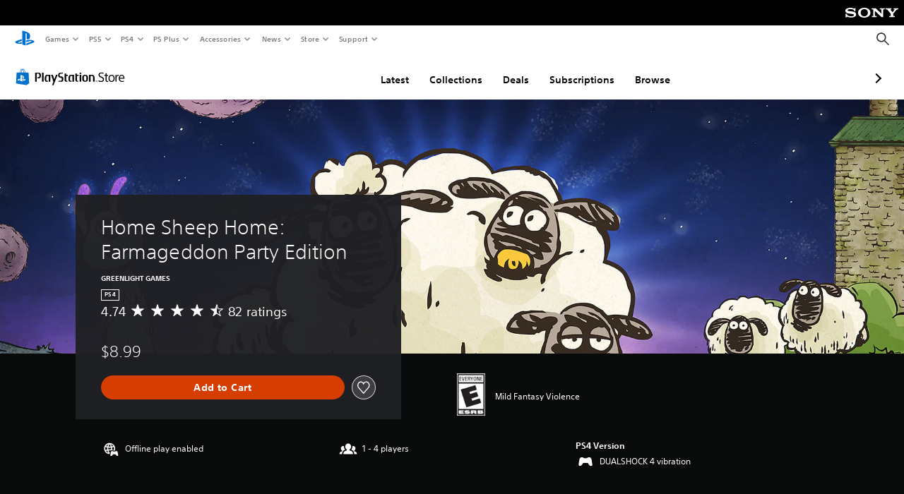

--- FILE ---
content_type: application/javascript
request_url: https://web-commerce-anywhere.playstation.com/E80tgagRElWg_RY5Uw66LpTS8_0/7wGO6zwNDObz2b7DiL/MzF7RW8hCA/dGtILj/FTMW0B
body_size: 170841
content:
(function(){if(typeof Array.prototype.entries!=='function'){Object.defineProperty(Array.prototype,'entries',{value:function(){var index=0;const array=this;return {next:function(){if(index<array.length){return {value:[index,array[index++]],done:false};}else{return {done:true};}},[Symbol.iterator]:function(){return this;}};},writable:true,configurable:true});}}());(function(){P2();bdl();fsl();var TJ=function(n5,hK){return n5>>hK;};var rK=function II(gs,Td){var QE=II;while(gs!=S6){switch(gs){case O9:{gs-=M7;TK=Am*Hg-xs-fm+dc;T5=fm*Hg-xs+Ss;L1=Hg*Em+dc+Am+fm;sm=tF+Yd+Em*Am*bx;}break;case BL:{TX=Hg-fm+bx*Em;JZ=bx-dc+Hg*tF-Ss;gs+=qC;IJ=bx*Am-Z1*Ss-tF;FZ=xs+Hg+bx*Em-fm;Xm=Hg*tF+dc*xs-Ss;dk=fm+bx*Am+sI+dc;}break;case lh:{gs-=TC;p1=bx+Z1*Hg+tF;Yk=tF*xs*Hg-Am*Z1;SI=Am+bx*fm+Hg*Yd;zs=Hg*Em+dc*Am;qE=Yd*Hg+tF*Em;N1=fm*Ss*dc+Yd;UF=tF*Em+dc*fm*Ss;}break;case KS:{ZJ=Am+xs*Hg+Yd+sI;JI=sI+Z1*dc*Am+Hg;Oc=Z1-fm+dc+Hg*sI;r1=Hg*xs+Am-Ss-Em;Xd=Yd*Em*bx-Hg+xs;A5=sI+dc*fm*Ss+Hg;gs-=nS;}break;case v7:{Dg=bx*tF-Yd+sI;U5=Ss+dc*Am+Z1*Hg;Cb=sI*Em+Am*tF*fm;gs=N7;fb=Ss-xs*dc+Yd*Hg;fU=fm*Am+Hg*Ss+Yd;KA=Ss-dc+bx*Am+Hg;PR=Am-dc+xs+Hg*tF;vW=dc*Am*Yd*tF*Ss;}break;case HV:{bv=sI+Z1*Ss*Em-xs;gs=pN;DW=sI*fm-Ss-Z1*dc;J0=fm-Z1+dc*tF-Ss;zM=xs*Ss*Em+Am*fm;NW=fm+xs*bx-dc*Em;}break;case jj:{Mv=Z1*Hg-bx+tF;gs+=TV;Mr=Z1*Yd+dc*bx;tA=tF+Hg+Am*bx-Z1;kz=Am+sI*Hg*Ss;mw=Hg+Em*sI*Am+Z1;Vz=Z1-fm+sI*Am*Yd;}break;case pN:{gs=K7;VW=Am*sI+fm-Ss;Pv=sI*fm-xs+Z1+Am;Vt=sI+Am*Em+Z1;G8=Am*sI-Yd-xs-fm;}break;case pC:{CW=fm*dc-Em+Am;gs+=hV;bA=Am+dc+sI*fm*Z1;XG=fm+Z1*dc+Yd+bx;Jt=tF+fm*sI*dc-Em;}break;case Bh:{JW=sI*bx*tF-Yd*Em;cb=sI*Hg+Em+Z1*Ss;c0=bx+sI*Hg+tF*fm;R8=Ss*Hg*Am-Yd+xs;U4=dc*Hg-Em+Z1;gs-=VP;zD=Am*bx*xs-Z1*Yd;}break;case Hh:{DD=bx+Hg*Em-sI*Ss;ww=Hg*xs+Yd*sI-Em;tw=Yd*Em*Am*Z1-Hg;PM=Yd*Hg*Ss+bx+Em;gs-=RL;nw=Am*bx+xs+dc+sI;TG=dc+sI*Hg+Em;}break;case fL:{IR=Am*xs*Ss*sI*tF;hn=Hg*dc-Ss-bx-Am;gs=Vj;NR=bx*Yd+Z1*Am*Em;jt=Yd*Ss*sI*Am+Z1;nU=Am*sI*Yd+xs*tF;wM=dc*tF*bx+Yd-fm;}break;case Q:{B8=Am*Hg-fm+tF;j0=Hg-Em*tF+fm*bx;BG=tF-Z1+Hg*sI;Cz=Ss+bx+sI*Hg-xs;gs=NS;LQ=tF*fm*Am*xs;}break;case Vl:{Lt=Hg*Z1+tF+sI*Ss;Gb=tF*Hg+Yd-xs+Z1;W0=dc*fm*Am-Em*bx;gs-=G6;HT=Yd+Em+Hg*tF-Ss;vr=xs+tF*Hg+Am;bM=Yd+Hg*sI+dc*fm;}break;case qS:{kv=dc*bx+tF+Hg*xs;Ot=Em*Hg+bx*Am+dc;P4=Yd-Am+sI*fm*Z1;FA=dc*bx+Yd+fm*Am;nb=Em*Hg-dc;gs-=AV;sM=dc*bx*tF+fm*xs;Wr=Z1*Yd+bx*fm+Hg;GQ=bx*Em*Z1;}break;case W6:{dn=Hg*sI+Am+Z1*Ss;gs=m6;Ow=Hg*dc-Am+bx;Rr=Em+xs*Z1*Yd*sI;l0=tF*bx*Z1*xs-fm;Jv=dc*Am*sI-fm-Em;pM=Hg*Am-dc-tF*Z1;}break;case NY:{jW=Ss+xs+fm+Hg*Em;HD=Am*Hg+Em*dc-xs;BT=bx*fm-Am+Em*Z1;Dt=Hg-Ss+sI*bx-fm;tU=fm-Em+dc*Hg-sI;gs=H;H0=Hg*Am+dc+sI*Yd;}break;case E9:{CU=Yd*Hg+fm-Z1*bx;f8=Am*xs*dc*Z1;Jz=Am+Yd*bx*tF-sI;kt=Hg*Em*tF-dc-xs;gs=ES;sz=Ss+dc*sI*Em*xs;}break;case U6:{gs=E3;gD=fm*sI*xs+tF+Am;ZT=bx*sI-Yd-Z1-xs;Bt=dc*Em*Am;Oz=bx*dc+Em-Yd*sI;Qb=Hg*xs-dc*Z1*Ss;Sn=Am*bx+xs*Yd+fm;}break;case lC:{Qv=tF+fm*sI-xs+Hg;gs=zB;sn=Ss+bx+fm+Z1*Hg;H4=tF*Hg-Yd*xs+Am;QQ=tF*Z1*xs*Yd;Lz=fm*Yd+Am*Hg+tF;Yb=xs*bx*Em+Hg*Ss;}break;case UL:{JD=sI-bx+Hg*dc-Z1;ZD=Ss*dc+Hg+bx*Am;s4=tF*bx*Am-Yd;EG=Hg*sI-fm+dc*Em;QG=Hg-xs-dc+bx*fm;gs=r3;XM=sI+Z1+fm+Hg*dc;}break;case QN:{qR=tF+Hg*fm-Yd;gM=xs+Hg*Am*Ss+Yd;SD=sI+fm*dc*Yd+Ss;JA=Em*Yd*Ss*sI;BQ=sI+tF+Am+Z1*Hg;GR=Hg*Z1-Ss-Em;gs+=dO;}break;case zL:{mW=Ss+Am*sI*fm-dc;DT=bx+Am*Ss*dc*Yd;kT=dc+bx*Z1*Em-Am;IU=bx*sI-Ss-dc+Hg;gs+=R2;IQ=Yd*sI+bx*fm+dc;KW=dc-Am*Em+fm*Hg;}break;case T2:{Hv=fm*Am+Ss+sI;QD=bx*xs-sI;rA=xs*Yd*Em-sI+fm;Wb=Em*sI+Ss-Z1+bx;N0=xs*Em+fm*Yd-tF;rv=Am*Yd-tF+fm+Em;ED=Hg+xs-Em+fm+tF;gs-=I7;bb=Yd*xs-Z1+fm+bx;}break;case VL:{var fz=s8[jM];gs=wV;for(var M0=UQ;Ln(M0,fz.length);M0++){var Rv=CQ(fz,M0);var ET=CQ(vQ.Lj,Q0++);vD+=II(bj,[xz(S4(xz(Rv,ET)),ND(Rv,ET))]);}}break;case zC:{xv=dc+Ss+Am+sI*Hg;MU=Hg*sI-Am-fm;rU=xs*Yd*dc*Em+sI;L8=fm*Hg-tF+Ss;gs=XY;RD=Am*Em*sI*tF-dc;}break;case p6:{gs=HV;XW=tF-sI+bx+dc;Sv=Yd-Em+Am*Z1+fm;J4=Ss+tF-xs+Z1*Am;tW=sI+fm-Z1+bx;BW=dc*Em-sI-Am+fm;}break;case KN:{hb=sI+Z1+Hg+fm*dc;mz=xs*bx+Hg-Em+fm;Qr=Hg*Am+tF*Yd*Em;mM=Hg*xs+Yd*dc-tF;Ew=Hg*dc+bx+Yd*Ss;gs+=BP;}break;case q7:{Y4=bx*sI-Ss-Em*Z1;Nw=Hg*Ss+sI*dc*tF;m8=Yd*sI-dc+Am*Hg;Qz=bx*fm+Hg+Am-dc;gs-=s7;wQ=Yd+Z1*fm*sI;IW=Z1+Yd*Em*fm;AR=fm*sI+Z1+Am*Hg;}break;case I:{Wz=tF*fm*Em*dc+Am;wt=Z1+sI*Hg-dc*Em;MD=Ss-sI+bx*Yd*Z1;gs-=q7;CM=Ss+bx+Em*Hg-xs;RA=tF*bx*Em*xs;C4=dc+Hg*Em+xs*bx;rR=sI*fm+Z1*Hg+Am;}break;case I2:{NM=dc*xs*sI-Em+Z1;UW=xs*bx*fm-Z1;Cv=bx*Em*xs+Yd*Ss;Vw=Am*dc*fm-Z1*Yd;MM=bx*sI+Z1+Yd;KT=xs*Hg-sI*Am+fm;gs+=cL;}break;case FP:{F8=Em*Ss+bx*Z1*Yd;pD=Em*Am*fm*tF-bx;cA=sI*Hg+bx+Em+Z1;sv=dc*Am*fm+xs-Em;pR=Em-Yd-dc+fm*Hg;Pn=Am*Hg-fm*Yd*Z1;gs=gj;}break;case CL:{OQ=bx*Yd-Em-xs+sI;z8=Ss*fm*Em*Z1;gs=KN;L4=Ss+tF*xs*Hg+sI;kn=sI+bx*dc-Hg-xs;gw=tF*bx*fm-Yd;AM=xs+Hg*Ss*Yd;}break;case ES:{kG=bx*Am*tF+Hg-xs;gs-=J9;Yw=sI+Am*tF+Yd*Hg;Qt=Hg+Z1+Am*Yd*fm;Lb=sI*Hg-xs+fm*Yd;A4=Hg*Am+sI+Yd;}break;case sP:{ER=dc*Em*sI*tF+fm;dM=Hg+bx*dc-Yd*xs;pz=dc*Hg-Em+Am*fm;gs+=Y2;dw=Yd*Hg+dc*fm-sI;RM=bx+Am*Hg-dc+sI;}break;case d6:{rT=Yd*Em*Ss*sI+Hg;v0=dc*bx+Em-Am;X8=xs*Hg-sI-Yd+dc;qU=Ss+Hg*xs-Z1;sQ=Z1+Hg+sI*Yd*Em;gs=Q7;Ut=bx*Yd+Hg;}break;case k6:{HG=Em*Z1*fm+Hg-Am;P8=Ss+Am*Em*bx+sI;U0=Yd*sI*dc+Am+Z1;Ht=Hg*Am+Z1*tF;F0=xs*Hg-bx-Em-tF;Z4=Yd*Hg-sI*Ss;M4=dc*Hg-sI-Am+Yd;gs=Fl;}break;case k2:{IG=bx*Am*xs+Ss;dG=Z1*Hg+Am+sI*Em;Z8=tF*bx+dc*Hg-sI;Jn=bx-Ss+Yd*Hg;DG=Ss*Am*Hg+dc-Yd;gs=YV;nM=Hg*dc-Z1-Em*Am;RR=Hg*Am-dc+fm*Yd;cM=Ss*Hg*sI+Yd*xs;}break;case g3:{gs=hP;YM=tF*Hg*Em+Yd*sI;ZM=Am*fm*sI-tF-Hg;nr=Ss-Z1+sI*Hg-Yd;GM=sI*Hg-Ss+bx+Yd;JU=dc+Hg*Z1+xs+Yd;}break;case NS:{EW=fm*Z1+bx-xs+Ss;mG=Am*tF*fm+bx-Z1;Fv=Z1-Em+fm*dc*Am;hW=fm*bx-sI;LR=xs*Hg+Z1*Am*fm;gs=TL;c4=sI*Am*tF+Em+Hg;}break;case rY:{Bn=Z1*dc*sI+fm-tF;zR=Ss+sI+Z1+Yd*bx;gs+=cY;mb=Yd+Am-fm+Hg+tF;kW=fm-Yd-Am+dc+Hg;Rt=Yd+Em-xs+Hg;f4=Hg+Am*Yd-bx-Ss;Et=dc+Am+fm*sI*xs;}break;case LS:{DM=xs*Yd*bx-fm-dc;gs=BC;KG=xs+sI+dc*Hg-bx;Ab=dc*Hg-bx-Yd+xs;dQ=xs*Yd*Em*fm;OU=bx+sI+Yd+Hg*dc;}break;case RL:{dT=dc-Z1+Em*Am*fm;qW=Z1*Em+sI*bx+xs;UM=Hg*xs-Ss-sI-tF;Rb=Hg+dc*xs*Am+tF;gs=d6;}break;case Y7:{bQ=Hg+fm+sI*Z1-dc;b8=sI+bx+Hg+Ss;mR=Ss*Yd*Z1+xs*Hg;gs+=R7;WD=xs+sI+Em*bx;vM=sI*bx-Hg-Z1*Em;LW=xs+Yd+Hg+Em*dc;}break;case Y6:{PW=bx+dc+Hg*Z1+Ss;qt=bx*fm*tF*Ss+Z1;sW=Yd+bx*sI*xs*Ss;sb=Hg*fm-dc*Em-Z1;Lv=Em*Hg*Ss+Yd-dc;x0=Hg*Yd+Am-Em+dc;br=xs*Yd*bx+tF;gs-=rN;}break;case h9:{D4=xs*dc*bx-Em;EM=fm*sI*Am-tF+xs;gs+=Z7;rD=fm*dc-Ss+xs*Hg;p0=xs+Z1*Am+Hg*Em;IA=Ss*dc*Z1+Hg*sI;Nz=Am-bx+fm+Hg*Z1;nt=Hg*fm+Ss+tF-bx;LT=Am*dc*fm-Yd-xs;}break;case AO:{Nv=Am*dc*fm+Em-Hg;BU=Z1*bx*Em-dc;FM=bx+Hg+dc+Ss+xs;fw=xs*Yd*bx-tF-Hg;gs=O9;zQ=Z1+sI*bx*Ss-dc;O0=tF+Am+Z1+bx+Hg;Fb=bx*sI+Hg*Z1+Am;FW=Z1+bx-xs+Hg*dc;}break;case EO:{Tb=Yd+fm-Ss+bx*dc;Z0=tF*fm*Yd+Am+Em;gs+=gh;jb=fm*Am+bx*tF-Em;nD=bx*fm-dc+Hg+sI;HW=tF+fm+Z1*bx*Em;}break;case qN:{nT=Z1+Yd*sI*Em;f0=Am+bx+Yd+Z1*Hg;gs=pC;qD=Hg*tF+Ss+xs;MG=Am-sI+xs*Hg+dc;HM=sI*dc+xs*Am-Ss;MT=Yd*dc+Am*Hg-fm;}break;case nS:{Kt=Hg-tF+Ss+Z1*bx;ct=bx*sI+fm-tF-Am;QT=Ss+Am+sI+bx*fm;q0=Am+xs-bx+Hg*sI;gs=fh;Gv=Z1+Hg*Yd+sI+tF;Jb=Hg+sI+bx*dc-Em;}break;case ZY:{ZR=Ss*Hg*Am+tF+bx;v4=fm-Em+Yd*dc-Ss;gs=QN;qG=sI*Hg+tF-dc+Ss;P0=Yd+Am*tF*Em*sI;Fz=dc-Em-sI+Hg*fm;lt=Z1-fm+bx+Hg*Am;}break;case jh:{D0=tF+sI*xs+Am*Hg;bt=tF*fm+Z1*Hg*Ss;Mz=tF*Hg+Am*dc*Yd;gs-=wB;Y0=dc+fm+Hg*Ss*Yd;}break;case v9:{rz=dc*bx+Yd*sI*Z1;lT=Yd*bx*xs+Hg-sI;ZU=Em+dc*Am*sI-Z1;cT=Am*Hg-Z1*dc+tF;Tz=xs*dc+Hg*sI;gs-=sC;}break;case VY:{LM=bx-xs+Am*fm-Ss;Sb=Hg*fm-tF*xs+Yd;E4=tF-xs+dc*Am;gs=F6;vG=Hg*Yd-bx-fm+xs;JT=Am*Ss*fm+Em+Yd;K0=Hg*Am-dc-fm-xs;}break;case YY:{TR=Em*fm*tF+dc-Yd;lU=Ss-Yd+Em*fm*tF;fQ=sI+xs*fm*tF+Ss;gs=rP;KD=Ss*fm+tF*Z1-sI;}break;case UO:{Fw=tF*bx*fm+Em-dc;KQ=bx+Am+Hg*sI-Z1;hR=Hg-Yd+fm*bx*tF;gs+=PY;NA=sI+dc+fm*bx*tF;Cn=dc*Hg-xs*sI-fm;Mb=bx-Z1+sI+dc*Hg;}break;case x3:{Ub=sI*Hg+Em*Yd;SM=Hg*fm-dc*Ss*Z1;gs-=O2;OA=tF-bx+Am+dc*Hg;VM=sI+Hg*Am+bx*Em;pr=xs*Am+Hg*Z1-Yd;jT=fm+Hg*Am-xs-bx;FQ=xs-Z1+Am*Yd*dc;}break;case wV:{gs=S6;return vD;}break;case K3:{gR=Am*Ss+Hg+dc*tF;mQ=Am+Yd*Z1*Em;gs=EO;RQ=Am-xs+Em*bx-sI;vz=bx-xs+Ss-tF+Hg;}break;case b3:{for(var rG=Vv(k0.length,Ss);zA(rG,UQ);rG--){var Ur=VQ(Vv(Gw(rG,dD),QA[Vv(QA.length,Ss)]),pw.length);var Gr=CQ(k0,rG);var MQ=CQ(pw,Ur);A0+=II(bj,[ND(xz(S4(Gr),MQ),xz(S4(MQ),Gr))]);}gs+=xh;return Pt(WY,[A0]);}break;case N6:{nR=Ss*Em*Hg+sI;tG=Yd*Hg-bx+tF-Am;bR=Z1*tF*Hg-dc+Ss;Ov=Hg*fm-tF-Yd-Em;zz=dc*Hg+xs+Yd;S0=Yd+dc*xs*Am*Z1;gs=v9;Rz=fm*Hg+Em-Yd-bx;}break;case mL:{vt=xs*Em*Z1*dc;Bz=tF-Yd+Z1*Hg-Am;gs-=hY;hM=Hg*Yd-tF-dc+Em;HU=tF-Hg+fm*sI*Am;I8=Hg*dc-Em-bx;}break;case RV:{dW=Em+bx*fm+Hg+sI;gs=DN;YW=tF*Hg*Em-Ss-Yd;qb=Yd+Hg*Em+dc+bx;DU=fm+bx*xs*dc+Ss;}break;case F:{kR=tF*xs*Ss*Hg+Em;gs=zC;Ib=dc*Hg-Z1-fm*Am;pT=tF*Z1*Yd*dc-fm;R0=Am*Hg-Z1-bx*dc;rw=Z1*dc*Em*tF+Yd;BD=sI*Hg+Yd*dc-fm;}break;case Q7:{n4=Yd*Hg-dc*bx*Ss;xb=bx*fm-Yd*xs-sI;JR=Yd+tF+bx*dc;sR=dc*bx-Ss+Z1*tF;Db=Hg*Am*Ss+sI-Yd;OM=Yd*fm*Z1+Am;gs-=FB;Nn=Ss+tF*Em*sI*Am;qr=xs+sI+dc*Z1*fm;}break;case zO:{T4=sI*fm+bx*tF+Am;TA=Yd*sI+tF*Em*Z1;Qw=Am*tF-Em+fm*sI;gs=qN;FU=Hg-Yd*xs+sI*fm;KU=xs+fm*dc*Yd+bx;vR=Z1*Hg-dc-tF+bx;}break;case D7:{ID=Em+Yd*xs*sI+Ss;nW=Z1*bx+xs-Ss+sI;dU=dc+Ss+sI+bx*Em;gs=MO;G4=Am+Hg+tF+bx+dc;mD=Z1+Hg*dc+sI;V0=Z1+Yd*sI+Hg-Ss;}break;case fY:{fM=Yd*Hg-bx-Z1+dc;KM=Hg*Yd-dc-fm;rb=fm*bx+dc*Am;lb=Em+bx+dc+Hg*sI;gs=x3;gW=fm*sI*dc+Ss;}break;case Y3:{Iv=bx-fm+Hg*sI;tD=Ss+Z1*Hg-xs-Am;O4=Hg*Am+fm+dc*Z1;lA=Yd*Am*dc-xs;gs+=ph;At=Am*sI+Yd*Hg+tF;hD=Hg*Yd-xs-fm*Em;rt=Hg*Yd+Z1+sI;}break;case bO:{OT=Ss-fm+Em+Am*sI;xA=xs-Am*Ss+dc*Em;wR=dc+Hg+xs*tF+bx;YQ=dc+Am*sI-tF-Yd;gG=Am+Ss+Z1*Yd+bx;NG=bx-xs+Yd*Z1*Ss;gs+=I3;bU=sI+Z1*fm-dc-Ss;}break;case pS:{gs-=kS;gQ=tF*Am*dc*xs-Ss;Mw=bx*sI+Z1+Am+dc;nG=Am+fm*xs*Yd*tF;bD=dc*sI*fm-bx-Em;zr=fm*xs*tF+Em;jw=Am*bx+Z1*dc-tF;kM=dc*Hg-Ss+bx+fm;}break;case FS:{l4=Hg*Am+Ss+bx;PD=Hg*dc-bx-Ss-sI;zW=fm*Ss*Am*sI-tF;A8=Hg*Em+Z1+xs*fm;JM=tF-Yd-xs+Am*Hg;gs=K9;}break;case F6:{Ft=sI*fm+dc+xs*tF;Q4=xs*Ss*Hg;gs=CB;Iz=fm+Hg*dc-tF+xs;Uz=bx*xs*tF-Yd*Em;zw=Am-fm*Z1+sI*bx;cD=dc*Yd+Hg*Am-sI;}break;case Vj:{g0=Hg*sI-fm-xs*dc;lM=dc-bx*sI+Hg*Yd;K8=dc*tF+bx+Em*Hg;zU=dc+bx*fm*Ss+sI;E8=dc*Ss*Z1*Am+bx;XD=Hg*xs+fm*Z1;WQ=sI*Hg+bx-Ss-xs;cW=fm*bx+Ss+Em*Z1;gs+=I6;}break;case N7:{BR=Am+fm+Z1+bx*Yd;gs+=jS;CT=Yd+sI+fm*Em*dc;k8=bx*Yd-tF*Em+Hg;Bb=Yd*dc*Z1+Ss-Em;B0=Am+bx*Z1+Yd;x4=xs+Am*Em*Ss*bx;}break;case XY:{Wt=xs-sI+fm*dc*Em;tv=Ss-Yd+dc+Hg*Am;gs=nS;Xt=Hg*Z1-Ss-sI+fm;mA=xs+Hg*sI;jz=sI*bx-Am+dc-xs;j4=tF+dc*Hg+fm-Z1;Nb=dc*Hg+Yd-Ss-tF;}break;case HC:{AU=bx+xs*Hg-Yd+Z1;gs=fL;ht=tF+sI-Am+bx*fm;nA=fm-Yd+bx*tF*Z1;CR=dc*Hg+fm*Z1-Yd;jR=xs*Em-Am+fm*bx;}break;case sN:{rM=Hg*xs+Em+Yd;UT=fm*Z1+Hg*sI*Ss;h8=dc+Em*fm+sI*bx;gs=m7;v8=Hg*Em+dc*Yd+fm;}break;case Yh:{ZG=Hg*Yd+sI+Am+Ss;gs-=vB;gA=Z1*bx*Em+dc+fm;YT=Hg*Em+Ss-Am-sI;r0=Em*Hg+Ss-bx-Yd;}break;case wC:{VA=Am+fm*Hg+xs-bx;Nt=dc+bx+fm+Hg*Yd;UG=Am+dc*fm*Yd;fv=Z1-bx+fm*Yd*sI;gs=B6;}break;case Ol:{JQ=Hg*sI+Ss-fm*Am;WR=bx*fm+Hg*Z1;gs=mP;OR=Ss*Hg*dc-Em-sI;SW=jv+FA+zR-SG-OQ+Xt;pb=Z1*xs+Hg*Am-sI;dz=bx*fm+xs+Em*sI;zT=Hg*sI-Z1+bx;}break;case X:{U8=bx*dc*Ss+Hg-xs;gs=s9;tQ=fm*Am+sI*bx*tF;Zb=Ss-Am*dc+Hg*sI;cR=Hg*fm-sI*bx*tF;xD=Hg+dc*sI*Z1-bx;}break;case s7:{I0=dc*Em+Hg-Yd+xs;UA=Hg-dc+tF*Z1+bx;Hb=Hg+bx-Ss-Em+Am;gs=Y7;I4=bx+Hg+sI+tF-Am;wU=bx*Z1-sI*xs-Em;QR=Ss+Hg+sI*Z1-xs;TM=Hg+sI+fm*xs+Ss;}break;case fV:{gn=bx-fm+tF*dc*sI;Kw=fm*bx-Hg-Am+sI;gs=lC;b0=Z1*bx+xs+tF;C0=Am+bx*Em*Z1*Ss;pU=Yd+sI*xs*Am-Ss;Kn=fm+dc*tF*sI*Z1;IT=Am+tF+xs*fm*dc;jU=Z1*bx+Em+sI;}break;case cj:{O8=Ss+Am*Hg-bx+tF;XT=tF*bx*Yd-Hg-fm;WG=Am*Ss-tF+Hg*Z1;In=Hg*dc-Ss+sI*fm;gs=U9;ft=sI*Em*fm-Am+Ss;SA=bx*xs+sI*Em+dc;}break;case pP:{n0=bx*Z1*xs+fm-sI;Gz=Hg+bx*dc-Em*fm;m0=sI*bx+Hg-tF-Em;Dv=fm*Em*tF*dc-Z1;db=sI*dc*Z1-Ss;MR=Hg*Yd-xs*Z1;gs=Yl;}break;case rl:{gs=Vl;jn=Em+xs+Hg*tF-Ss;Mt=Hg*tF*Z1+dc-bx;fR=sI*bx-dc*Ss+Am;Lw=sI*dc+Hg+bx+tF;}break;case ll:{j8=xs*sI*Z1-Ss;JG=dc+sI+Am-Em+Hg;C8=Am+Yd+Hg+tF*Em;AD=bx+Yd-dc+Hg-sI;gs-=TO;VT=Yd-xs+tF*fm+Hg;sT=Hg+sI+dc+Ss+Yd;}break;case OC:{gs=gh;VU=xs*Em*bx*tF+dc;BA=tF*Am*bx-sI*dc;RW=fm+Z1*Hg-Em;Cw=Am+Hg+Z1*dc*sI;Dw=dc-Hg+tF*Am*bx;OW=Hg*Am-Ss+fm+bx;Hw=Em+bx*Yd+Z1*sI;r8=Hg*Am-dc*sI;}break;case V3:{TT=dc*Z1+Hg*Em-sI;NT=Am*Hg+Em*dc*Ss;bG=Z1*Yd*sI+Hg*tF;AQ=fm*tF*Am*Yd-Em;gs=kV;LD=xs*Ss*fm+Em*Hg;SG=Yd*dc*fm+tF+sI;Iw=Hg*Am-Em-fm+Z1;}break;case kV:{gs=k3;hG=bx-xs+Z1*Am*fm;Xw=Am*Hg-fm-bx-dc;Xv=Hg*Am+Ss+Yd+dc;PQ=fm*sI*dc-Am;}break;case W3:{k4=sI*dc-tF+Am*bx;xW=Hg*sI-bx-Am+Ss;qz=tF*sI*bx+xs+Am;mv=tF*Z1+fm+Yd*Hg;B4=Yd*fm+dc+Hg*sI;GU=bx+xs*sI*dc-tF;X0=Em*bx+Hg+tF*sI;gs=U6;}break;case BC:{V8=Yd*bx+Hg*Z1-fm;gs+=rY;xQ=fm+bx*Am*tF-Em;cw=Ss+Yd*dc*Am+xs;wW=Am*sI*xs*Yd-Hg;tR=fm*xs*tF*dc+Z1;}break;case KO:{bT=dc+xs+fm+Ss;Tv=bx*xs+Yd-Em*Am;gs=YY;Pw=Am*sI+Em*Z1-dc;EA=Am*fm+dc-Z1+tF;}break;case Qj:{gs=Gj;bx=Am+Z1*xs+tF+dc;Hg=Em*xs*Yd-Z1+bx;q8=dc*Hg+Am*xs-Yd;UQ=+[];}break;case nN:{Q8=Ss+fm*sI*tF*Yd;Xn=Am*fm*sI+tF-dc;sG=Hg*dc-Yd-sI;pv=Hg*sI+bx;WW=bx*fm*xs-sI+Z1;Ww=fm+Yd+Hg*dc*Ss;GW=Yd*Hg+xs*fm;gs=AB;St=xs*dc*bx-sI*tF;}break;case TY:{var YA=Td[SC];zb.xj=II(dj,[YA]);while(Ln(zb.xj.length,V7))zb.xj+=zb.xj;gs+=TV;}break;case R7:{gs+=H;TD=Yd*Hg+tF+bx*dc;AT=Em-sI+Am*Hg+bx;YU=Z1*Yd*Am+dc-sI;st=Hg*dc-sI*bx-Ss;lR=bx+fm*sI*Z1;AA=Yd*Hg-xs+Z1;L0=xs+Z1*sI+Hg*Em;}break;case K2:{PA=Z1+fm-Ss+Hg*Yd;S8=fm+xs+Z1*Hg-Yd;N4=Ss*fm*Hg-sI-Yd;gs=jC;FT=Hg*sI+Z1*fm-xs;Ar=tF*Hg+Yd*fm*Z1;kA=Z1+dc*tF*xs*Am;Bv=bx+Am*Hg+xs+dc;}break;case g9:{gs=vL;vv=bx-fm*Yd+sI*Hg;Az=bx*Em*Ss*Am;K4=Yd+xs*Am*bx+Ss;qw=bx*tF*sI-Am-Z1;vU=Hg*Yd-xs*dc;t8=Em-sI+Hg*Yd-Am;z0=xs+Z1+tF+Hg*sI;Ct=fm*Yd*tF*Am-sI;}break;case F3:{YD=dc*bx+sI*Am+fm;kQ=tF*dc*Em*fm-xs;gs+=I;hA=Em*bx*xs-sI+Hg;VR=Am*fm*Em-Yd-Z1;}break;case RC:{wT=sI*Em+Am*Hg+bx;MA=Hg*Yd-dc-xs;gs+=mV;NU=Ss+xs*Yd+Hg*dc;Zz=Z1*fm*dc+bx-sI;Pz=tF*Hg-Ss-Z1;ZW=Hg*xs-Z1-Am;Kb=dc*xs*Am+tF+Em;E0=dc+bx*Yd-sI-xs;}break;case k3:{TU=sI*Hg-Em-tF-fm;tT=Am+dc*Hg+fm*Yd;CG=Hg*Yd-tF*Am+sI;gs-=r6;Tt=dc*bx*xs-Z1*Am;T0=Em+fm+Hg*sI+Z1;pt=fm+sI*Hg-Yd-dc;n8=Em+Z1*Hg+sI+Am;XQ=bx*Yd*Em-sI-dc;}break;case Wh:{r4=fm*sI+tF-Ss+bx;fD=bx-Z1*Em+tF+Hg;gs+=WY;VD=Ss-fm+Hg*dc+tF;m4=Ss+tF*xs+Hg+dc;Rw=Hg+Z1+tF*Yd;PU=Z1+Em+Ss+Hg+sI;}break;case AB:{UD=Am+Hg*fm-sI-dc;F4=fm*sI*Am-tF*dc;wz=Hg*Yd+Z1+Ss+Em;Wv=bx+Hg*Em-Z1-dc;gs=g9;zv=xs*bx*Am-Em*Z1;zG=Em+Am+bx*fm+Hg;Zv=Yd*dc*fm-Ss+bx;}break;case K9:{YR=Ss+bx*dc-fm+Hg;mn=bx*Em-Am+Yd*Hg;hw=bx-Am+Yd*Hg-dc;Hz=dc*Am*sI-Yd+bx;gs+=bj;OG=Em*Hg+xs+dc*Am;}break;case sV:{R4=dc+tF*Hg+fm-Yd;z4=Em*bx*tF-Z1*fm;X4=Yd*fm*sI-Am;UR=Hg+sI*tF*bx-xs;fT=Z1+Hg*tF+dc+Ss;gs-=xS;qQ=Z1+Yd*bx+tF*sI;}break;case LY:{qA=Em*Hg+dc*fm-bx;LG=Yd+sI*Ss*Hg+tF;WT=xs*Em*sI*fm-Am;FR=Am*Hg+tF+dc+sI;fW=bx-fm*Ss+Yd*Hg;NQ=tF*Hg*xs-dc*Ss;gs=QY;ZQ=fm*dc*xs+Hg*Z1;vA=Em*Ss*sI*bx-Hg;}break;case DN:{xU=Z1*xs*Am*dc+Ss;gs=kh;d0=Hg*Am*Ss-Yd+Z1;GA=sI*Hg+tF*Yd*Z1;On=Z1*Am*fm+Hg*Yd;Av=tF+Hg*Em-Yd+Am;}break;case TV:{sD=fm*Hg-bx+Ss+Yd;hU=tF+sI+bx+dc*Yd;gs=pS;En=bx-Em*xs+Z1+Hg;fG=sI+xs*Yd+bx*Am;AW=Z1*Hg-sI-dc;jG=dc*Hg-bx-sI-Em;}break;case gh:{sA=Am+Em*Hg+fm+bx;wv=Z1*dc-fm+bx*sI;d8=sI*fm+Hg*Yd-dc;xM=Hg*fm-xs*Am-Ss;cU=dc+Am*Em+Hg*xs;UU=Hg*dc+Em+Yd+fm;gs-=dj;lw=Am+sI*bx+fm*Em;}break;case K7:{gs-=AC;Xz=tF*Z1+Em*Am+Yd;M8=dc+fm+sI-xs+Em;w0=fm*tF+Em;nz=Z1+sI-Em+bx+fm;gT=tF+Z1+dc+sI+xs;}break;case Fl:{lv=Ss+Em*sI*Z1*xs;Xb=Am*Hg-fm-Z1;gs+=Ml;OD=fm*Yd*Am+bx+tF;lz=bx+sI*tF+dc*Hg;SU=tF*dc+bx*fm+Ss;}break;case Yl:{Kv=xs*bx*Z1*tF-sI;gs-=J3;gz=Ss*sI*Yd*fm-Em;Dz=Em*tF*Z1*dc;lQ=dc*bx+Em*tF*sI;BM=Yd*Hg+fm-Em-dc;w4=dc*bx*xs-sI;pW=Em*Am*dc*tF+fm;}break;case jC:{VG=Z1*Hg-fm+xs;nQ=Yd+Hg*tF*Em+dc;d4=Hg*Yd*Ss+sI+bx;qv=Hg+Am*fm*Yd+Ss;gs-=jV;mT=bx+Hg*Z1+sI;IM=dc*Hg-Z1-tF*sI;}break;case r3:{QW=Am-Z1*xs+bx*Yd;gs=RC;xR=Hg+Ss+Z1*Yd*xs;GD=Hg*dc-Yd-Ss-sI;tM=xs+Hg*Am+Em*Z1;ST=Hg+xs*bx+tF-sI;}break;case A9:{gs+=x9;AG=bx*Yd-fm-Am+Z1;xG=Em+Z1-xs+fm*Yd;HR=Hg+Ss+tF*Z1*Yd;vw=fm*Em*tF*sI-Ss;sU=Ss+Yd-tF+Hg*Am;PG=xs*bx*Yd-fm;dv=Z1*Yd*bx+xs-dc;Yt=sI*Am+Yd*Hg+fm;}break;case ZS:{RU=Z1*sI*Am*Ss-Em;wD=bx*fm-Z1*dc-sI;cz=dc*bx-Ss-Yd*xs;GG=Z1*Am*Ss*sI;CD=dc*bx+sI-Yd*Em;gs=RL;zt=Ss+Hg*xs-tF*dc;}break;case I7:{gs=S6;return Pt(tL,[It]);}break;case tO:{gs=qS;jv=Z1+fm+Hg*Em-xs;dR=sI+tF*fm*bx+Hg;kU=bx*Am*sI-dc*Hg;PT=Em*tF-bx+Hg*fm;Vb=tF+Yd*Hg+bx-Ss;}break;case mY:{Zt=dc+Yd*Em+tF*Hg;TQ=Hg+tF*Am*sI*Yd;g8=Yd*bx+dc*Em;wb=dc*Z1-sI+Yd*bx;t4=Am*xs*Z1+bx*Em;gs=Sl;l8=xs+bx*Am+Z1-Ss;}break;case zB:{Tw=bx*tF+sI+Hg+Am;Y8=Em+Am+Yd+bx*Z1;Vn=Yd+sI*fm-xs+Hg;gs-=N2;LA=Hg+fm*Z1+Ss+bx;lG=bx*Am+dc-Ss+Hg;RT=Yd-tF+sI*dc*Z1;}break;case YV:{Uv=bx-Yd+dc*Hg-Z1;Yz=Yd*Hg+bx+fm*Ss;gs+=mO;Pb=Em+fm*Z1*sI+Ss;gt=sI*Hg+Yd*dc;DQ=dc*Hg-Em+Ss-sI;Hn=Am*Yd+dc+fm*bx;G0=tF*dc*bx-Am+Hg;}break;case nY:{fA=Yd*Hg+xs*Ss-bx;Sw=fm*xs-sI+bx*dc;gs-=hl;gU=sI*fm-xs+Yd*Em;EU=fm*Z1-tF+dc*Yd;pQ=tF-Yd+Am+Hg*Ss;x8=dc+Am-tF*Yd+Hg;}break;case WL:{hv=Hg-Z1-Ss+Em*dc;gs=s3;Ez=Am+sI+Yd*bx+Z1;cv=Em*Hg+sI-bx*xs;QU=Am+tF*xs+sI*dc;}break;case CB:{xn=Hg+bx+xs*fm+Yd;FD=Yd*Hg+fm+Em-sI;N8=sI*Yd*Em-xs*Am;cQ=Yd*xs*bx-Hg;Aw=Hg*Yd+bx*Z1-Ss;gs=TV;}break;case QY:{q4=Hg*Em-Yd+xs-Ss;Bw=fm*Hg-Em-Yd*Am;tb=sI+Yd*Hg+Em*dc;SQ=dc*Hg+fm*sI-Am;gs=UO;Zw=Em+Yd*Z1*Am*tF;kD=Hg*Em*tF+sI*dc;}break;case NO:{Kz=Hg*Z1+Am+xs-sI;Eb=bx*Z1*Em-Yd-Ss;bz=bx*xs*Em-fm-sI;T8=Hg*dc+Z1+tF+fm;gs=pP;RG=Ss-Am+Yd+sI*Hg;W8=Hg*sI+Z1+xs+bx;vT=Am*Hg+Yd*Ss*fm;lW=Em*Hg-xs-bx-sI;}break;case gj:{DR=dc*bx*xs-fm-Hg;c8=dc*Yd+Ss+Z1*Hg;jD=bx*Em*Am-Yd+fm;XA=Hg*Z1-dc*Ss*tF;jQ=dc*Am*Yd+Hg-Ss;WA=bx*sI-Em*fm+xs;HQ=tF-Z1+bx*Ss*Am;mt=Z1+Yd+Am*bx-fm;gs=mY;}break;case U9:{ln=Hg*Yd-fm*xs+dc;YG=sI*fm*dc+bx+Z1;wG=Em+Hg*sI-Am-Yd;cG=Am*Hg+Em*bx-fm;gs-=DS;SR=Hg*sI+xs+Am+bx;hQ=fm*tF*Z1*dc-Yd;bw=xs*Em*Yd*dc-tF;Sz=tF*Em+fm*Yd*dc;}break;case GV:{xT=Yd+bx*Z1+sI*Hg;J8=dc*Hg-Am*bx;p8=Ss+Hg+Am*sI*dc;Gt=sI*Z1*fm+Am+xs;gs+=jO;Yv=xs+Z1*bx+Am*Hg;}break;case B6:{gs=p9;g4=Am+xs*Z1*bx+dc;qT=Em*Hg+Yd*bx*tF;ZA=Hg*dc;wA=dc*Hg-bx+Yd*Ss;p4=Yd+Em*Am*bx-Z1;hz=fm*Z1+Am+Hg*dc;}break;case BO:{XU=fm*Hg-Ss+xs-Am;hT=Yd+Am+Hg*sI-bx;bW=bx*Z1-xs+Hg*Am;KR=Z1*Em*Yd*Am+dc;kw=Em*Hg-xs-Z1;dA=dc*sI+Hg*Am+Yd;xw=Z1-bx+Hg*Am+Em;gs=NO;}break;case E3:{tt=Ss-fm*Em+dc*Hg;MW=Am*xs*bx-Em*Ss;V4=Ss+Yd*sI*fm-Am;gs=zL;pA=dc+Hg*sI-Em+Yd;}break;case sL:{Uw=Hg*Z1+Am+dc+fm;gs+=b7;Jw=Em+Yd*Hg+bx+sI;gb=dc*Hg+sI*Z1;CA=Ss+fm*Am*sI+tF;Ob=dc*Hg-Yd-sI-Em;QM=Hg*dc+Ss-fm*xs;LU=Hg*fm-bx+tF;H8=Am*Hg+Em*xs-Ss;}break;case fh:{b4=Hg+Yd+sI*Em*Z1;kb=sI-bx-Am+xs*Hg;gs+=E7;pG=bx*sI+tF*xs;Ev=Am+Em*tF*Ss*bx;nv=Z1+bx*sI+Em-Ss;D8=sI*bx+xs+Yd;}break;case m7:{vb=tF*sI*Yd*fm*Ss;tr=Hg+Yd+bx*sI;HA=Am+sI+xs+dc*bx;qM=Hg*xs+dc+Z1+tF;gs=lS;Yn=dc*bx+Em+fm+Yd;}break;case s9:{sw=bx*xs*dc*Ss-Am;WU=bx*xs*dc-Em*fm;gs=N6;XR=Em+sI*Ss*Yd*dc;EQ=dc*Em*fm+Hg-Ss;TW=dc+Hg*sI*Ss-bx;DA=Z1+dc*Ss*Hg+bx;xt=fm*tF*bx-Yd*Am;GT=Ss+Em*Hg+Z1+dc;}break;case FN:{WM=Ss+dc*Z1*fm+Hg;W4=Hg*dc-sI+bx+Em;rQ=fm-Em*Am+Hg*sI;gs+=p3;mU=fQ-jA-rW+rQ+jw;gv=tF*sI+fm+Yd*Hg;lD=Em+fm*Am*dc+sI;}break;case ZB:{qCC=Aq+Tv+vM-Bt+pM-MM;JHC=sI*Hg-bx;jLC=Ss+xs*Z1*tF*bx;J9C=bx+fm+Hg*Am;ONC=Z1*Hg-Em+Yd*fm;gs=LS;Tn=fm*bx*xs-Em+Am;}break;case XN:{DlC=tF*Hg*xs+bx*fm;gs-=rP;CBC=Em+sI+Hg*Z1;lVC=Em*tF*Hg+sI+Yd;Y7C=Ss*Yd+dc*Am*fm;}break;case p9:{FYC=fm-Ss+Hg*Yd-sI;M3C=Z1-Em+Hg*fm-bx;OLC=Z1+Hg*dc+bx-Am;gs=RV;ELC=fm*bx*tF+Z1-Ss;K9C=Hg*Yd-bx+fm-sI;UNC=fm*Z1+bx*Yd*tF;j7C=sI*Ss*Hg+Em+bx;}break;case TL:{g7C=tF+sI+Hg*dc;G2C=Em*bx+sI*Yd+Z1;gs+=Q;hNC=Hg*Z1-xs-fm;l7C=fm*dc*Z1-bx-Em;zCC=xs+Hg*Z1-bx+sI;lOC=Am*Hg+dc+sI+Z1;}break;case W9:{BVC=fm+bx+xs-dc+tF;gs-=Jl;OlC=bx-Yd+Z1*xs;T2C=Am+dc-Z1+bx+Ss;hOC=Am-dc+tF*sI;dCC=Ss+sI*Em+bx+Yd;F3C=dc-tF+Em+Yd*xs;}break;case WC:{v9C=Hg*sI-Z1-fm-Yd;gs+=Rl;k7C=Yd+dc*xs*bx-Z1;ZBC=fm-tF+Em+Hg*Am;t7C=dc*Yd+Ss+fm*bx;ZHC=fm+Em+Z1*bx*xs;b9C=tF*dc*Yd*sI+Hg;}break;case SP:{IlC=sI+Hg+xs-Yd+Em;Uq=Am*Em-sI-fm+Hg;UVC=Hg-dc+Am+sI+Yd;gs=DO;V6C=bx*Em-tF-Ss+Hg;sLC=bx*fm+Hg+Am-Z1;xhC=Em*bx*xs+sI+Z1;}break;case H:{jBC=fm*tF+Hg+bx*sI;KhC=Am*Hg+fm*Z1+dc;gCC=Hg*Am+Yd;Qn=bx-Z1-Am+Hg*sI;E2C=Z1-Am+sI+dc*Hg;COC=xs-Yd+tF+bx*Am;gs+=U2;}break;case El:{return NlC;}break;case bB:{gs=LY;Q9C=xs+sI+fm+Hg*dc;pYC=fm*Yd*Am+Z1-Em;YlC=fm*Z1-dc+Hg*Am;SYC=dc*Hg+xs-bx+Am;qYC=bx*Ss+Z1*Hg-Em;}break;case mP:{gNC=sI+dc-bx+Am*Hg;wOC=Hg*Em+sI*Am*Z1;SBC=sI*Hg+Am+Ss-tF;gs-=Z3;d7C=xs*bx*Yd-Z1-dc;P3C=Yd*bx*Em-Z1*sI;HlC=sI*Hg-dc+Ss-Yd;}break;case O3:{mhC=Hg*sI-Yd+Z1*Ss;NPC=sI*Hg-Ss-Z1-Am;C6C=Ss*Am+Hg*xs*tF;n3C=sI*bx*xs-Hg-tF;gs-=X9;}break;case kh:{ABC=xs*dc+Hg*Yd;rlC=Hg*dc-Am+Em;LBC=xs+tF+Hg*Yd+bx;tn=Am*bx+Hg*xs+Z1;gs=V3;hp=Em+Yd*Hg-tF+dc;pBC=sI*Hg+bx-Z1+Yd;}break;case Sl:{B7C=xs+Yd*sI*Am-Hg;G7C=xs*Am*fm+Z1*Yd;Q7C=Em+Ss+tF*bx*sI;S7C=Hg*sI-Z1-Am*Yd;WYC=fm*Em-Yd+dc*Hg;ZPC=Hg*tF-Em+dc*Z1;gs=q7;}break;case vL:{Q2C=Hg+bx*fm-sI-Z1;AHC=Hg*tF*Em-Z1*fm;GNC=Yd*sI*fm+Am-Ss;DVC=bx*tF*sI-dc*Am;gs=W6;UOC=dc*xs*Am*Z1-tF;}break;case dN:{gs+=ZV;NNC=Yd+fm*Hg-Em*bx;m2C=tF*Em*Hg+Am-bx;gVC=Ss*Yd*bx-sI-xs;FVC=xs+bx*Yd-Em-dc;P9C=xs*Hg+Ss+bx*Yd;}break;case DO:{gYC=Hg+dc*tF-Z1;MOC=Em+fm*sI*Z1+xs;Cp=Am-xs*Ss+Em*Hg;Ip=tF*Ss+dc*Hg+fm;gs=Wh;GPC=Ss-dc+sI*Hg-xs;}break;case OP:{gs=S2;mYC=Hg+fm*Z1+xs+Em;jA=Hg+Am*dc+Z1-fm;QPC=dc+Z1*fm*xs*Ss;jCC=bx*Ss*Am+Z1;ACC=Em*bx+fm*tF+sI;chC=sI*Em*Am*tF-Ss;l6C=Am+sI*tF*fm-Em;cVC=tF*bx+Hg+Am-dc;}break;case Gj:{fm=tF-Am+dc+Yd;gs=C;sI=Am+Z1-Em*Ss;TNC=Yd+dc+sI-Em;U3C=Em*Z1-tF-Ss;TYC=Ss*fm+dc-Z1+tF;rW=tF+Am-Z1+fm+Ss;}break;case Ah:{gs+=MC;CPC=Z1*Am*tF-fm*xs;WNC=Yd*fm+Am-dc;F9C=fm+Ss-Z1+dc*sI;r2C=Yd*Z1-fm+bx;nn=xs*fm-Yd+tF;AlC=tF+Ss+Am*sI+Em;jPC=tF*xs*Z1+dc*Yd;}break;case cN:{gs+=CB;NCC=Yd*xs*Z1*dc+fm;YNC=dc*Hg-Em-bx*fm;zp=tF*Hg+bx*fm-Am;Xq=Hg*fm-Yd*Z1-Am;nVC=tF*bx*Am+sI;jYC=Hg*Z1+dc+sI-Em;V2C=sI*xs*bx+Yd*fm;}break;case D9:{TCC=xs*Z1*bx-Ss-dc;f9C=dc+tF*fm*bx-sI;UHC=Z1-bx+Am*Hg+xs;RhC=dc*Hg+bx-fm-Z1;gs=Y3;bNC=fm+Em*bx*Yd;g6C=Ss*Yd*Hg-bx+fm;}break;case AP:{z6C=xs*Hg-Em-sI-Yd;T7C=bx+Em*fm+sI+Z1;xVC=dc*sI+xs*Ss*Z1;gs=zO;bOC=Em*Z1*bx+sI-Hg;}break;case S2:{sVC=Hg*fm-tF-bx-xs;HNC=bx*tF*dc-xs*Em;f3C=xs*sI+Z1*Hg+Em;gs-=I3;fHC=Yd*Z1+tF+Hg+bx;Un=Hg+tF*sI+fm*Z1;Y3C=xs*Em*Am*fm-Ss;}break;case rP:{OVC=fm-Yd-xs+bx+Em;n6C=Am*Em-xs-Z1-tF;XVC=tF-Em+fm+bx+sI;sHC=Am+bx-Ss-Em+sI;R6C=Em+bx+xs*Yd;gs=p6;dVC=dc*Am-Yd*tF-Ss;VLC=Am*Em+sI-dc+xs;}break;case s3:{xq=tF*bx*dc+Z1-Em;dhC=fm*Hg-bx+Am-tF;KYC=Am*sI+Yd*Hg-dc;KHC=Yd*fm*sI+Em*Hg;FPC=Em*bx*Z1-dc+sI;gs+=Ql;OYC=tF*bx+dc*Z1*Em;ChC=Hg*Z1-Yd*tF-sI;}break;case m6:{Z7C=Ss+Hg*dc+Am+Yd;M7C=Hg*dc-fm*Ss;j6C=sI-fm-xs+Hg*dc;b6C=sI*Hg-tF*bx+xs;gs+=zj;D2C=Ss-xs+Am*Hg;Aq=Yd*Am+Z1*bx*tF;}break;case MO:{ECC=tF+Yd*sI*dc;mp=sI-xs*Ss+dc*Hg;np=Ss*fm+Hg*sI+Yd;t6C=fm*tF*sI-Yd;gs-=SO;lNC=tF*sI*dc+Am+Em;R3C=Z1+sI+fm+Hg+bx;ICC=xs*Em*sI*Yd+Am;}break;case C:{JNC=Z1*Yd-xs*Am+Em;FOC=fm-Em-tF+Am;kq=Z1*Ss*Em+xs-tF;gs+=qh;h2C=Yd*Ss-xs+fm+Am;}break;case hP:{RHC=dc*Hg+bx+Em*tF;N6C=Am+Hg*Yd+bx*dc;RlC=Am*Hg-dc+fm;vCC=Am*Hg-Ss+xs+Yd;BOC=Z1*Hg+Yd*Em;LNC=xs+fm*Am*dc;gs-=gC;}break;case lS:{kBC=Am*dc*Z1+Em-Ss;VlC=Ss*Z1*Hg-Am*xs;fYC=Yd+tF*Am+xs*Hg;r3C=dc*Em*Am*xs+fm;gs-=Hh;T6C=dc*Hg-Z1*xs-Em;dNC=fm*bx+tF-Am-Ss;C3C=sI+bx*fm-Yd-Am;HYC=sI*fm*Em-Ss+Am;}break;case Y:{for(var CHC=UQ;Ln(CHC,E9C[wq[UQ]]);++CHC){PLC()[E9C[CHC]]=zOC(Vv(CHC,Z1))?function(){wYC=[];II.call(this,J3,[E9C]);return '';}:function(){var qNC=E9C[CHC];var SHC=PLC()[qNC];return function(MPC,CNC,dOC,JOC){if(wBC(arguments.length,UQ)){return SHC;}var klC=Pt(bj,[MPC,CNC,AlC,JOC]);PLC()[qNC]=function(){return klC;};return klC;};}();}gs=S6;}break;case YN:{JhC=Hg+sI*dc*tF*xs;U7C=Am*Hg-dc*Yd+xs;fVC=sI*Hg+Am-Yd+Em;fCC=fm*tF*Am*Em-Yd;gs+=X;}break;case l6:{var MBC=Td[SC];gs+=RC;vQ.Lj=II(JO,[MBC]);while(Ln(vQ.Lj.length,r7))vQ.Lj+=vQ.Lj;}break;case Dl:{for(var HLC=Vv(JCC.length,Ss);zA(HLC,UQ);HLC--){var L2C=VQ(Vv(Gw(HLC,kp),QA[Vv(QA.length,Ss)]),Hp.length);var vn=CQ(JCC,HLC);var I7C=CQ(Hp,L2C);It+=II(bj,[xz(ND(S4(vn),S4(I7C)),ND(vn,I7C))]);}gs-=p7;}break;case WY:{gs=Qj;Ss=+ ! ![];tF=Ss+Ss;xs=Ss+tF;Z1=xs+tF;Am=Z1*Ss+tF;Yd=Ss*Z1-tF+xs;dc=Am*xs-Yd*tF;Em=xs+Ss;}break;case G:{var JPC=Td[SC];var kp=Td[I6];gs=Dl;var Vq=Td[Fl];var Hp=IYC[ED];var It=Gw([],[]);var JCC=IYC[JPC];}break;case DV:{PBC=[[LVC(FOC),Yd,LVC(Ss)],[],[LVC(tF),Ss,Am,LVC(Am)],[],[T2C,UQ,LVC(xs),xs],[],[Ss,xs,LVC(sI)],[M8,dc,LVC(hOC)]];gs+=jV;}break;case wO:{gs+=CO;var jM=Td[SC];var sNC=Td[I6];var vD=Gw([],[]);var Q0=VQ(Vv(sNC,QA[Vv(QA.length,Ss)]),FOC);}break;case N:{return [tF,LVC(tF),LVC(xs),LVC(FOC),dc,LVC(fm),Ss,LVC(Ss),LVC(U3C),bx,LVC(TNC),U3C,tF,tF,Yd,LVC(tF),LVC(hOC),LVC(Ss),FOC,sI,LVC(dc),[Ss],LVC(Sv),Xz,LVC(Ss),Yd,LVC(TNC),sI,Z1,LVC(dc),JNC,KD,Em,LVC(Em),LVC(xA),J0,LVC(tF),Am,LVC(JNC),FOC,LVC(nn),TNC,LVC(tF),tF,Em,JNC,LVC(U3C),LVC(Ss),tF,FOC,LVC(YQ),sHC,LVC(FOC),U3C,LVC(Z1),Yd,rW,LVC(Am),LVC(FOC),U3C,[tF],LVC(F9C),sI,AlC,LVC(tF),rW,LVC(jPC),dc,J0,XW,KD,LVC(Ss),Yd,LVC(rW),dc,Yd,LVC(F3C),n6C,Z1,LVC(fm),FOC,sI,LVC(Hv),nz,LVC(nz),nz,LVC(OT),UQ,LVC(dc),NG,BW,LVC(TR),nz,n6C,LVC(F9C),QD,LVC(dCC),rA,LVC(jPC),J0,LVC(BW),NG,LVC(Ss),TNC,LVC(JNC),TNC,LVC(FOC),JNC,LVC(U3C),LVC(fQ),Pw,KD,LVC(FOC),Ss,LVC(dc),Ss,LVC(tF),Ss,n6C,LVC(F9C),Wb,LVC(Ss),bx,AlC,Z1,fm,LVC(xs),LVC(tF),LVC(sI),LVC(Yd),tF,n6C,Yd,LVC(FOC),LVC(FOC),LVC(TYC),TYC,rW,LVC(dc),Am,Em,LVC(sHC),G8,LVC(sI),dc,xs,xs,LVC(Am),LVC(kq),U3C,TNC,LVC(KD),tF,JNC,LVC(U3C),dc,LVC(FOC),n6C,Ss,LVC(OVC),TNC,KD,LVC(sI),rW,LVC(fm),T2C,UQ,LVC(xs),xs,LVC(zM),fQ,TNC,LVC(Em),LVC(tF),LVC(U3C),tF,U3C,LVC(FOC),Z1,LVC(Am),LVC(gG),Hv,LVC(JNC),Em,rW,LVC(tF),LVC(TYC),LVC(tF),TNC,[tF],LVC(F9C),lU,LVC(Yd),h2C,LVC(Yd),LVC(fQ),FOC,LVC(hOC),LVC(JNC),h2C,fm,LVC(xs),Z1,UQ,LVC(sI),LVC(Am),LVC(rW),FOC,FOC,LVC(h2C),LVC(gT),Sv,LVC(dc),UQ,LVC(J0),rW,JNC,Ss,LVC(fm),Yd,LVC(Ss),LVC(JNC),tF,tF,Yd,LVC(Ss),Ss,LVC(TNC),tF,sI,LVC(BW),bv,dc,LVC(Ss),U3C,LVC(rW),Z1,Ss,FOC,LVC(rW),LVC(tF),U3C,Ss,LVC(xs),LVC(JNC),LVC(n6C),LVC(xs),U3C,Ss,LVC(Z1),xs,LVC(JNC),[Ss],LVC(n6C),LVC(xs),dc,LVC(tF),FOC,LVC(xA),U3C,sI,xs,LVC(Ss),xs,LVC(U3C),U3C,Am,LVC(OVC),bx,LVC(Z1),xs,LVC(U3C),Yd,LVC(tF),Ss,hOC,Ss,LVC(FOC),Z1,LVC(JNC),TNC,[tF],JNC,LVC(FOC),dc,LVC(nz),LVC(n6C),LVC(xs),Z1,Z1,LVC(tF),rW,LVC(kq),kq,LVC(rW),Am,LVC(Am),sI,LVC(sI),rW,LVC(tF),Am,VLC,JNC,UQ,Ss,Z1,LVC(jPC),Pw,LVC(tF),FOC,UQ,LVC(EA),VW,LVC(VW),Pw,dc,LVC(FOC),n6C,UQ,LVC(TR),VW,n6C,LVC(TR),VW,LVC(VW),N0,rW,LVC(Am),LVC(FOC),U3C,[tF],fm,Em,LVC(h2C),sHC,LVC(tF),LVC(KD),sI,Z1,LVC(M8),TNC,KD,Em,LVC(TYC),hOC,Ss,[UQ],LVC(G8),JNC,Yd,LVC(bv),TNC,KD,LVC(sI),dc,LVC(Am),LVC(Em),U3C,LVC(VLC),kq,Em,LVC(sI),fm,Yd,LVC(Ss),fm,LVC(dVC),XVC,UQ,LVC(U3C),w0,LVC(Am),Z1,LVC(FOC),Ss,LVC(xs),hOC,LVC(Ss),Ss,Ss,LVC(Z1),h2C,LVC(dc),sI,LVC(VLC),FOC,FOC,dc,LVC(TYC),LVC(xs),U3C,TNC,LVC(Ss),UQ,LVC(Z1),LVC(Ss),LVC(Am),rW,LVC(TNC),Am,LVC(CPC),bx,FOC,Em,LVC(KD),xs,LVC(Am),Yd,LVC(FOC),Em,LVC(sI),fm,LVC(nn),FOC,FOC,LVC(bv),bx,LVC(tF),TNC,LVC(Em),LVC(rW),dc,Z1,LVC(fm),Yd,LVC(Ss),Z1,LVC(n6C),LVC(xs),Z1,Z1,TNC,Z1,Ss,LVC(xs),TNC,LVC(hOC),LVC(sI),TNC,LVC(JNC),dc,LVC(fm),Ss,JNC,LVC(JNC),JNC,LVC(TNC),fm,Z1,LVC(sI),dc,Am,LVC(Z1),LVC(tF),FOC,LVC(dc),LVC(TYC),OVC,LVC(FOC),Yd,LVC(KD),LVC(xs),hOC,LVC(fm),fm,LVC(xA),F3C,LVC(FOC),UQ,LVC(tF),Z1,LVC(xA),bv,n6C,LVC(FOC),LVC(xs),dc,LVC(FOC),UQ,LVC(dc),JNC,LVC(TNC),tF,xs,UQ,Z1,FOC,[tF],LVC(JNC),FOC,LVC(JNC),FOC,dc,LVC(h2C),JNC,xs,LVC(hOC),xs,Ss,LVC(Ss),LVC(tF),JNC,LVC(FOC),tF,Am,LVC(FOC),Ss,fm,LVC(Am),tF,UQ,tF,Am,LVC(Am),JNC,LVC(U3C),TNC,[tF],LVC(WNC),LVC(rW),Ss,DW,LVC(xs),LVC(tF),LVC(Em),fm,LVC(hOC),Z1,Z1,LVC(hOC),JNC,tF,LVC(DW),TNC,FOC,LVC(Em),LVC(FOC),tF,tF,[sI],LVC(xA),U3C,TNC,LVC(Em),LVC(JNC),Am,LVC(Am),LVC(Em),n6C,LVC(hOC),kq,LVC(kq),sI,xs,LVC(kq),n6C,LVC(Z1),TYC,LVC(KD),[UQ],LVC(sHC),TNC,KD,LVC(sI),rW,tF,LVC(XVC),Sv,LVC(BVC),G8,LVC(CPC),OVC,LVC(xs),LVC(tF),Ss,KD,LVC(tF),xs,LVC(tF),Ss,LVC(rW),LVC(Ss),Em,LVC(Am),LVC(TYC),LVC(Yd),h2C,LVC(rv),Xz,LVC(FOC),Ss,rW,LVC(JNC),LVC(Em),TNC,LVC(rW),LVC(J4),OT,LVC(rW),UQ,LVC(Ss),JNC,LVC(BW),M8,Yd,LVC(xs),LVC(rW),tF,U3C,LVC(sI),LVC(Am),JNC,Yd,LVC(Z1),LVC(tF)];}break;case ZO:{rPC=[LVC(tF),rW,LVC(T2C),nn,KD,LVC(sI),FOC,LVC(rW),xs,rW,UQ,tF,J0,LVC(J0),sI,FOC,Sv,UQ,LVC(Em),LVC(Am),LVC(kq),U3C,w0,LVC(OVC),n6C,rW,Ss,LVC(Z1),LVC(OlC),BW,LVC(Em),TNC,Ss,LVC(xs),LVC(JNC),tF,U3C,LVC(FOC),JNC,LVC(U3C),LVC(xA),BVC,LVC(Am),sI,LVC(sI),dc,Yd,LVC(Ss),LVC(xs),LVC(Yd),h2C,LVC(dc),tF,LVC(JNC),hOC,UQ,Em,LVC(bT),[UQ],[UQ],LVC(tF),rW,LVC(Xz),bx,LVC(tF),Ss,LVC(J4),Vt,Yd,LVC(tF),LVC(xs),Ss,dc,LVC(J4),FOC,FOC,dc,LVC(TYC),hOC,LVC(hOC),rW,LVC(OT),OT,UQ,LVC(tF),LVC(dc),LVC(Am),TNC,LVC(Ss),LVC(rW),LVC(hOC),Z1,LVC(fm),FOC,sI,LVC(XW),TYC,KD,Ss,LVC(FOC),LVC(xA),T2C,UQ,LVC(xs),xs,LVC(bT),Yd,Ss,[Ss],tF,LVC(xs),TNC,LVC(Em),LVC(FOC),TNC,LVC(hOC),dc,xs,LVC(Z1),LVC(bT),rW,JNC,Ss,LVC(fm),Yd,LVC(Ss),sHC,LVC(KD),n6C,LVC(sI),LVC(sI),dc,Yd,LVC(Z1),LVC(KD),LVC(xs),TNC,LVC(rW),LVC(U3C),VLC,xs,LVC(tF),Ss,LVC(rW),LVC(Ss),LVC(bx),Xz,Yd,LVC(Am),Yd,LVC(rW),JNC,Ss,LVC(rW),LVC(xs),UQ,Am,[tF],LVC(rW),JNC,LVC(T2C),XVC,LVC(U3C),dc,Yd,Ss,LVC(tF),LVC(JNC),UQ,rW,TNC,LVC(KD),xs,LVC(sI),LVC(h2C),BW,Em,Ss,LVC(bU),F3C,TNC,LVC(TNC),BVC,LVC(sI),LVC(FOC),xs,JNC,LVC(sI),U3C,LVC(fm),dc,LVC(Am),LVC(Em),U3C,LVC(Vt),G8,Yd,LVC(rW),JNC,Em,LVC(kq),FOC,LVC(Em),LVC(Am),dVC,Yd,LVC(FOC),LVC(FOC),LVC(nn),sHC,LVC(rW),JNC,LVC(U3C),TNC,LVC(Z1),xs,bx,Z1,LVC(FOC),LVC(xs),xs,LVC(Yd),LVC(tF),TNC,LVC(FOC),Yd,LVC(Ss),kq,LVC(Am),U3C,LVC(JNC),LVC(kq),[tF],LVC(jPC),DW,bU,LVC(xs),sI,LVC(Em),LVC(hOC),JNC,LVC(zM),bU,M8,dc,LVC(hOC),LVC(WNC),NG,Z1,Ss,U3C,LVC(JNC),LVC(Yd),tF,LVC(bb),NG,Z1,LVC(sI),dc,tF,Ss,Ss,sI,LVC(U3C),LVC(Z1),Yd,LVC(n6C),Z1,LVC(xs),dc,LVC(fm),LVC(U3C),TNC,LVC(FOC),Yd,Wb,FOC,LVC(Dg),UQ,UQ,AlC,LVC(CPC),LVC(M8),FOC,FOC,Yd,FOC,Z1,LVC(JNC),tF,tF,fm,Ss,LVC(rW),JNC,LVC(DW),DW,LVC(xs),Z1,LVC(Z1),LVC(KD),KD,LVC(xs),LVC(XW),bv,JNC,LVC(fm),sI,LVC(Am),JNC,LVC(Z1),LVC(JNC),Ss,LVC(xs),TNC,LVC(hOC),Em,LVC(Yd),Z1,LVC(TNC),dc,Am,LVC(sI),LVC(sI),JNC,LVC(U3C),Ss,fm,LVC(Am),LVC(Z1),LVC(M8),bx,[Ss],Yd];gs+=FP;}break;case Tj:{var ElC=Td[SC];gs-=IN;vQ=function(EBC,Fp){return II.apply(this,[wO,arguments]);};return fp(ElC);}break;case BN:{var dD=Td[SC];var rHC=Td[I6];var POC=Td[Fl];var pw=Wp[wR];var A0=Gw([],[]);gs+=SV;var k0=Wp[rHC];}break;case bj:{var qHC=Td[SC];if(KNC(qHC,SB)){return xO[vq[tF]][vq[Ss]](qHC);}else{qHC-=gB;return xO[vq[tF]][vq[Ss]][vq[UQ]](null,[Gw(TJ(qHC,fm),Q2),Gw(VQ(qHC,J7),xL)]);}gs=S6;}break;case I6:{QA.push(U5);lLC=function(UBC){return II.apply(this,[TY,arguments]);};gs=S6;zb.apply(null,[Cb,fb,lU]);QA.pop();}break;case J3:{gs-=X2;var E9C=Td[SC];}break;case hj:{QA.push(Yt);NOC=function(dYC){return II.apply(this,[VO,arguments]);};Rn(O8,XT,Ss);gs=S6;QA.pop();}break;case m9:{return [tF,LVC(TNC),U3C,LVC(TYC),rW,LVC(dc),LVC(Am),xs,JNC,LVC(FOC),kq,h2C,bT,LVC(rW),Em,sI,LVC(sI),LVC(Tv),Pw,LVC(tF),FOC,UQ,LVC(EA),TR,Ss,LVC(TNC),tF,sI,LVC(lU),TR,LVC(fm),U3C,LVC(kq),LVC(fQ),fQ,TNC,LVC(kq),tF,UQ,LVC(Ss),[KD],LVC(TYC),JNC,Am,LVC(OVC),n6C,Am,LVC(Am),LVC(tF),U3C,LVC(Z1),xs,LVC(XVC),sHC,UQ,LVC(Ss),rW,LVC(U3C),Z1,LVC(OVC),R6C,LVC(dVC),VLC,rW,LVC(XW),U3C,U3C,LVC(U3C),KD,Yd,LVC(dVC),Sv,LVC(Am),LVC(Z1),sI,xs,LVC(Am),LVC(Ss),LVC(J4),Sv,tF,LVC(XVC),Sv,LVC(tW),BW,tF,sI,Em,LVC(dc),UQ,LVC(TNC),Yd,LVC(bv),TNC,KD,LVC(sI),LVC(tF),rW,LVC(XW),DW,LVC(xs),Z1,LVC(Z1),Z1,Z1,LVC(dc),LVC(FOC),LVC(J0),bT,UQ,UQ,VLC,dc,LVC(dc),JNC,LVC(U3C),TNC,LVC(Z1),xs,LVC(zM),NW,fm,LVC(TR),VW,FOC,Yd,LVC(JNC),LVC(Em),xs,kq,LVC(Pv),zM,xs,LVC(Am),UQ,LVC(Z1),Z1,LVC(Am),LVC(tF),rW,[UQ],xs,LVC(Vt),G8,LVC(tF),LVC(xs),Z1,LVC(dc),Ss,LVC(tF),KD,LVC(FOC),Ss,LVC(TYC),LVC(xs),LVC(dc),LVC(Yd),Xz,LVC(tF),xs,LVC(Ss),LVC(Ss),LVC(dc),dc,Yd,rW,tF,LVC(XVC),Sv,LVC(M8),kq,Em,LVC(sI),JNC,LVC(FOC),n6C,LVC(U3C),JNC,LVC(fm),FOC,LVC(tF),LVC(w0),UQ,LVC(KD),LVC(Z1),dc,Z1,LVC(Pw),XW,rW,[sI],LVC(tF),LVC(n6C),Yd,LVC(tF),dc,dc,LVC(fm),LVC(Pw),tF,tF,Yd,LVC(sHC),bx,LVC(Z1),UQ,Ss,dc,Ss,LVC(Z1),Ss,LVC(tF),rW,[UQ],xs,LVC(XVC),nz,LVC(Ss),LVC(Z1),[KD],Ss,LVC(Am),n6C,LVC(J4),DW,LVC(dc),JNC,LVC(kq),TNC,LVC(rW),LVC(U3C),gT,LVC(Em),LVC(Yd),dc,LVC(Yd),U3C,LVC(h2C),LVC(Em),U3C,LVC(J4),bT,LVC(XW),BVC,dc,tF,LVC(KD),LVC(rW),Am,rW,LVC(xs),Em,UQ,LVC(XW),J4,LVC(dc),LVC(tF),tF,Z1,LVC(G8),OlC,LVC(Em),LVC(xs),LVC(FOC),TNC,LVC(rW),LVC(Ss),LVC(tF),rW,rW,LVC(JNC),LVC(Em),TNC,LVC(rW),LVC(XW),T2C,LVC(JNC),FOC,JNC,LVC(Yd),LVC(hOC),JNC,xs,UQ,LVC(Am),tF,LVC(Yd),FOC,LVC(EA),Pw,LVC(tF),TNC,LVC(U3C),Z1,LVC(dCC),VW,TNC,UQ,LVC(rW),sI,xs,Em,dc,LVC(xs),LVC(Em),dc,Yd,LVC(gT),LVC(Am),LVC(Ss),LVC(KD),n6C,LVC(sI),LVC(Yd),LVC(Ss),gT,LVC(dc),LVC(U3C),[sI],JNC,LVC(sI),LVC(n6C),LVC(xs),Z1,Z1,LVC(n6C),LVC(xs),LVC(gT),Z1,fm,rW,[sI],UQ,JNC,LVC(FOC),n6C,Ss,LVC(F3C),fm,TNC,LVC(FOC),dc,LVC(DW),DW,LVC(xs),LVC(tF),xs,Em,KD,LVC(tF),xs,LVC(Em),LVC(Am),rW,LVC(FOC),Yd,LVC(Ss),LVC(Yd),U3C,LVC(fm),LVC(Ss),LVC(rW),kq,LVC(Am),U3C,LVC(JNC),LVC(Ss),LVC(J4),XVC,UQ,LVC(U3C),w0,LVC(R6C),OT,[fm],dc,fm,LVC(Pw),tF,TYC,Xz,Yd,LVC(Am),Yd,LVC(tF),JNC,sI,LVC(kq),n6C,LVC(Em),xs,tF,TYC,LVC(xs),sI,LVC(Em),LVC(hOC),JNC,TNC,[fm],fm,LVC(JNC),Ss,LVC(FOC),Am,sI,LVC(BVC),U3C,n6C,UQ,Em,LVC(sI),xs,LVC(hOC),LVC(Ss),LVC(Ss),tF,Yd,LVC(tF),LVC(hOC),TYC,LVC(Z1)];}break;case dj:{gs=El;var bhC=Td[SC];var NlC=Gw([],[]);var WOC=Vv(bhC.length,Ss);if(zA(WOC,UQ)){do{NlC+=bhC[WOC];WOC--;}while(zA(WOC,UQ));}}break;case Cl:{gs-=RN;return [[LVC(tF),rW,LVC(Sv),BVC,LVC(Am),sI,LVC(sI),dc,Yd,LVC(Ss),LVC(XVC),R6C],[n6C,JNC,Em,LVC(JNC),LVC(Yd),tF,LVC(hOC),w0,xs,LVC(Am),LVC(Yd),JNC],[LVC(FOC),Yd,LVC(Ss)],[],[],[],[],[],[sI,LVC(sI),dc,Yd],[],[],[],[],[],[]];}break;case VO:{gs+=ql;var Yp=Td[SC];Rn.SS=II(p3,[Yp]);while(Ln(Rn.SS.length,V6))Rn.SS+=Rn.SS;}break;case jO:{QA.push(fU);gs+=GV;fp=function(k9C){return II.apply(this,[l6,arguments]);};Pt(I3,[KA,PR]);QA.pop();}break;case cL:{return [[LVC(xA),U3C,Am,LVC(Am),sI,LVC(sI),rW,LVC(tF),Am,LVC(XVC),F3C,LVC(Em),xs,Ss,JNC,LVC(Xz),Vt],[],[],[],[],[],[],[],[dc,LVC(fm),FOC,xs],[],[LVC(rW),UQ,LVC(Ss),JNC],[],[Ss,LVC(Ss),Em]];}break;case fB:{vHC=[TNC,UQ,LVC(rW),sI,xs,Em,LVC(TNC),dc,LVC(YQ),tF,TNC,UQ,LVC(tF),LVC(dc),LVC(Am),TNC,LVC(Ss),LVC(rW),LVC(bT),TNC,KD,LVC(sI),LVC(JNC),KD,LVC(sI),rW,UQ,LVC(FOC),dc,LVC(fm),LVC(bx),G8,[Yd],Z1,[Yd],LVC(w0),F3C,fm,Ss,sI,LVC(KD),sI,xs,LVC(rW),U3C,Z1,LVC(Am),U3C,LVC(Sv),Xz,LVC(FOC),Ss,LVC(XW),OT,n6C,JNC,Em,LVC(JNC),LVC(Yd),tF,LVC(hOC),w0,xs,LVC(Am),LVC(Yd),JNC,LVC(xA),TNC,tF,tF,fm,Ss,LVC(tF),LVC(U3C),TNC,[UQ],Ss,LVC(rW),LVC(Em),FOC,sI,LVC(KD),LVC(w0),[Am],tF,Z1,LVC(bx),h2C,JNC,LVC(Z1),Am,Z1,LVC(dc),LVC(FOC),TNC,[UQ],h2C,LVC(hOC),rW,LVC(XW),BW,sI,LVC(XW),bx,LVC(TNC),TNC,LVC(rW),Sv,UQ,LVC(Em),LVC(Am),LVC(kq),U3C,w0,LVC(nz),[Em],h2C,LVC(rW),LVC(TYC),VLC,LVC(U3C),tF,tF,EA,LVC(gG),UQ,dc,LVC(dc),TNC,LVC(Em),Ss,M8,LVC(dCC),n6C,gT,dc,LVC(KD),n6C,LVC(tF),LVC(Sv),xs,fm,Am,LVC(sI),LVC(FOC),xs,JNC,LVC(Sv),Xz,Yd,LVC(Am),Yd,LVC(Ss),Ss,OT,LVC(rW),UQ,LVC(Ss),JNC,Ss,LVC(Ss),KD,LVC(FOC),Ss,LVC(kq),BW,LVC(Yd),Z1,Yd,LVC(OT),OT,h2C,LVC(Ss),LVC(Z1),LVC(dc),xs,xs,UQ,hOC,LVC(xs),LVC(bT),VLC,FOC,LVC(gG),NG,Z1,Yd,LVC(rW),tF,FOC,LVC(dc),LVC(Em),JNC,tF,LVC(rW),LVC(fQ),bU,LVC(KD),tF,LVC(Yd),h2C,FOC,LVC(tF),LVC(Xz),nz,LVC(Ss),LVC(Z1),LVC(tF),LVC(KD),TNC,[UQ],dc,xs,LVC(T2C),M8,tF,Z1,U3C,LVC(FOC),LVC(tF),Yd,LVC(rW),LVC(FOC),n6C,Ss,KD,LVC(Ss),UQ,LVC(dc),LVC(tF),U3C,[UQ],tF,LVC(Ss),Yd,LVC(KD),Ss,U3C,LVC(JNC),LVC(Yd),tF,LVC(w0),w0,sI,tF,xs,Am,LVC(U3C),JNC,TYC,LVC(JNC),LVC(Em),fm,Ss,LVC(TNC),TNC,Ss,[tF],rW,LVC(rW),Ss,LVC(FOC),dc,LVC(JNC),sI,tF,Am,LVC(U3C),LVC(Ss),LVC(J0),bx,LVC(FOC),Ss,hOC,LVC(hOC),hOC,UQ,LVC(fm),Yd,LVC(Ss),LVC(gT),bx,LVC(Z1),xs,LVC(U3C),Yd,[tF],tF,LVC(Yd),TNC,LVC(rW),dVC,LVC(tF),Ss,LVC(Z1),LVC(tF),LVC(CPC),[Em],LVC(XVC),G8,hOC,LVC(rW),JNC,LVC(Xz),Sv,LVC(Am),LVC(FOC),U3C,[UQ],LVC(sHC),VLC,FOC,UQ,n6C,Z1,LVC(fm),FOC,sI,LVC(Em),LVC(TR),T2C,w0,LVC(Ss),Z1,LVC(sI),LVC(VW),bU,M8,LVC(FOC),w0,LVC(h2C),JNC,LVC(zM),bU,[Am],LVC(WNC),NG,Z1,LVC(F9C),XW,r2C,LVC(FOC),LVC(JNC),KD,LVC(Em),LVC(Yd),LVC(Pw),Xz,F3C,Z1,LVC(xs),LVC(lU),Xz,F3C,LVC(Am),TYC,LVC(U3C),U3C,Am,Ss,LVC(FOC),Ss,LVC(U3C),G8,LVC(dc),LVC(FOC),Ss,Z1,LVC(FOC),LVC(xs),xs,LVC(Yd),LVC(tF),TNC,[UQ],Z1];gs-=WP;}break;case JO:{var FNC=Td[SC];gs=S6;var Bp=Gw([],[]);for(var MhC=Vv(FNC.length,Ss);zA(MhC,UQ);MhC--){Bp+=FNC[MhC];}return Bp;}break;case p3:{var zq=Td[SC];var TVC=Gw([],[]);var K6C=Vv(zq.length,Ss);while(zA(K6C,UQ)){TVC+=zq[K6C];K6C--;}return TVC;}break;}}};var XPC=function kNC(MNC,WhC){'use strict';var dPC=kNC;switch(MNC){case Qh:{var B2C=function(lPC,PPC){QA.push(AA);if(zOC(fNC)){for(var U9C=UQ;Ln(U9C,mQ);++U9C){if(Ln(U9C,xA)||wBC(U9C,BVC)||wBC(U9C,DW)||wBC(U9C,HM)){Zp[U9C]=LVC(Ss);}else{Zp[U9C]=fNC[bPC()[JVC(UQ)](BR,mK,NW)];fNC+=xO[SCC()[vOC(JNC)].apply(null,[OlC,Aw])][SCC()[vOC(CPC)](wb,RF)](U9C);}}}var Z6C=SCC()[vOC(Yd)](hv,N6C);for(var xHC=UQ;Ln(xHC,lPC[Zn(typeof bPC()[JVC(VLC)],Gw([],[][[]]))?bPC()[JVC(UQ)].apply(null,[BR,mK,zOC(UQ)]):bPC()[JVC(sI)](ID,fG,T7C)]);xHC++){var GOC=lPC[SCC()[vOC(Am)].call(null,Ez,mF)](xHC);var m6C=xz(TJ(PPC,sI),zHC[xs]);PPC*=zHC[Em];PPC&=zHC[Z1];PPC+=zHC[Yd];PPC&=zHC[Am];var j9C=Zp[lPC[Zn(typeof hYC()[MCC(Yd)],Gw([],[][[]]))?hYC()[MCC(Ss)].apply(null,[T2C,fm,RlC,NW,T2C]):hYC()[MCC(sI)].call(null,QD,RW,RlC,BVC,UF)](xHC)];if(wBC(typeof GOC[wBC(typeof hYC()[MCC(dc)],'undefined')?hYC()[MCC(sI)].apply(null,[M3C,vCC,m4,J0,BVC]):hYC()[MCC(KD)](HR,FOC,RlC,Wb,dc)],IOC()[tHC(TNC)].apply(null,[Ac,mt,w0]))){var Q6C=GOC[hYC()[MCC(KD)](HR,FOC,RlC,nz,Vt)](UQ);if(zA(Q6C,xA)&&Ln(Q6C,mQ)){j9C=Zp[Q6C];}}if(zA(j9C,UQ)){var X2C=VQ(m6C,fNC[bPC()[JVC(UQ)].apply(null,[BR,mK,gG])]);j9C+=X2C;j9C%=fNC[bPC()[JVC(UQ)](BR,mK,zOC(Ss))];GOC=fNC[j9C];}Z6C+=GOC;}var I6C;return QA.pop(),I6C=Z6C,I6C;};var D9C=function(wlC){var SLC=[0x428a2f98,0x71374491,0xb5c0fbcf,0xe9b5dba5,0x3956c25b,0x59f111f1,0x923f82a4,0xab1c5ed5,0xd807aa98,0x12835b01,0x243185be,0x550c7dc3,0x72be5d74,0x80deb1fe,0x9bdc06a7,0xc19bf174,0xe49b69c1,0xefbe4786,0x0fc19dc6,0x240ca1cc,0x2de92c6f,0x4a7484aa,0x5cb0a9dc,0x76f988da,0x983e5152,0xa831c66d,0xb00327c8,0xbf597fc7,0xc6e00bf3,0xd5a79147,0x06ca6351,0x14292967,0x27b70a85,0x2e1b2138,0x4d2c6dfc,0x53380d13,0x650a7354,0x766a0abb,0x81c2c92e,0x92722c85,0xa2bfe8a1,0xa81a664b,0xc24b8b70,0xc76c51a3,0xd192e819,0xd6990624,0xf40e3585,0x106aa070,0x19a4c116,0x1e376c08,0x2748774c,0x34b0bcb5,0x391c0cb3,0x4ed8aa4a,0x5b9cca4f,0x682e6ff3,0x748f82ee,0x78a5636f,0x84c87814,0x8cc70208,0x90befffa,0xa4506ceb,0xbef9a3f7,0xc67178f2];var Fn=0x6a09e667;var qPC=0xbb67ae85;var slC=0x3c6ef372;var pCC=0xa54ff53a;var G6C=0x510e527f;var hHC=0x9b05688c;var blC=0x1f83d9ab;var gq=0x5be0cd19;var D3C=cOC(wlC);var mlC=D3C["length"]*8;D3C+=xO["String"]["fromCharCode"](0x80);var Op=D3C["length"]/4+2;var W2C=xO["Math"]["ceil"](Op/16);var bYC=new (xO["Array"])(W2C);for(var PCC=0;PCC<W2C;PCC++){bYC[PCC]=new (xO["Array"])(16);for(var hLC=0;hLC<16;hLC++){bYC[PCC][hLC]=D3C["charCodeAt"](PCC*64+hLC*4)<<24|D3C["charCodeAt"](PCC*64+hLC*4+1)<<16|D3C["charCodeAt"](PCC*64+hLC*4+2)<<8|D3C["charCodeAt"](PCC*64+hLC*4+3)<<0;}}var mPC=mlC/xO["Math"]["pow"](2,32);bYC[W2C-1][14]=xO["Math"]["floor"](mPC);bYC[W2C-1][15]=mlC;for(var rp=0;rp<W2C;rp++){var RBC=new (xO["Array"])(64);var AhC=Fn;var XOC=qPC;var G9C=slC;var LhC=pCC;var Lq=G6C;var Vp=hHC;var WBC=blC;var nYC=gq;for(var nhC=0;nhC<64;nhC++){var f6C=void 0,vNC=void 0,ZNC=void 0,INC=void 0,O9C=void 0,YOC=void 0;if(nhC<16)RBC[nhC]=bYC[rp][nhC];else{f6C=x3C(RBC[nhC-15],7)^x3C(RBC[nhC-15],18)^RBC[nhC-15]>>>3;vNC=x3C(RBC[nhC-2],17)^x3C(RBC[nhC-2],19)^RBC[nhC-2]>>>10;RBC[nhC]=RBC[nhC-16]+f6C+RBC[nhC-7]+vNC;}vNC=x3C(Lq,6)^x3C(Lq,11)^x3C(Lq,25);ZNC=Lq&Vp^~Lq&WBC;INC=nYC+vNC+ZNC+SLC[nhC]+RBC[nhC];f6C=x3C(AhC,2)^x3C(AhC,13)^x3C(AhC,22);O9C=AhC&XOC^AhC&G9C^XOC&G9C;YOC=f6C+O9C;nYC=WBC;WBC=Vp;Vp=Lq;Lq=LhC+INC>>>0;LhC=G9C;G9C=XOC;XOC=AhC;AhC=INC+YOC>>>0;}Fn=Fn+AhC;qPC=qPC+XOC;slC=slC+G9C;pCC=pCC+LhC;G6C=G6C+Lq;hHC=hHC+Vp;blC=blC+WBC;gq=gq+nYC;}return [Fn>>24&0xff,Fn>>16&0xff,Fn>>8&0xff,Fn&0xff,qPC>>24&0xff,qPC>>16&0xff,qPC>>8&0xff,qPC&0xff,slC>>24&0xff,slC>>16&0xff,slC>>8&0xff,slC&0xff,pCC>>24&0xff,pCC>>16&0xff,pCC>>8&0xff,pCC&0xff,G6C>>24&0xff,G6C>>16&0xff,G6C>>8&0xff,G6C&0xff,hHC>>24&0xff,hHC>>16&0xff,hHC>>8&0xff,hHC&0xff,blC>>24&0xff,blC>>16&0xff,blC>>8&0xff,blC&0xff,gq>>24&0xff,gq>>16&0xff,gq>>8&0xff,gq&0xff];};var AOC=function(N9C,K7C){return jlC(ZP,[N9C])||jlC(fl,[N9C,K7C])||IhC(N9C,K7C)||jlC(jB,[]);};var IhC=function(vlC,M2C){QA.push(Am);if(zOC(vlC)){QA.pop();return;}if(wBC(typeof vlC,bPC()[JVC(J0)](CPC,zr,zOC(zOC({}))))){var p3C;return QA.pop(),p3C=jlC(zY,[vlC,M2C]),p3C;}var J6C=xO[bPC()[JVC(TYC)](sI,sD,Yd)][IOC()[tHC(xs)](jBC,jPC,zOC(UQ))][q3C()[q7C(KD)].apply(null,[sI,T7C,VT,mw,zM,zOC({})])].call(vlC)[SCC()[vOC(NW)](v0,tA)](sI,LVC(Ss));if(wBC(J6C,bPC()[JVC(TYC)](sI,sD,dVC))&&vlC[SCC()[vOC(fm)].apply(null,[BR,gG])])J6C=vlC[wBC(typeof SCC()[vOC(DW)],'undefined')?SCC()[vOC(Em)].apply(null,[UOC,f3C]):SCC()[vOC(fm)].call(null,BR,gG)][hYC()[MCC(UQ)](J0,Em,Rw,nn,WNC)];if(wBC(J6C,wBC(typeof bPC()[JVC(dCC)],Gw([],[][[]]))?bPC()[JVC(sI)](BW,PM,sI):bPC()[JVC(bb)].call(null,fD,UF,zOC(zOC(Ss))))||wBC(J6C,IOC()[tHC(WNC)](dhC,kq,BVC))){var flC;return flC=xO[SCC()[vOC(TYC)](Vn,dn)][SCC()[vOC(rA)].apply(null,[mt,kn])](vlC),QA.pop(),flC;}if(wBC(J6C,bPC()[JVC(YQ)](rA,IlC,T2C))||new (xO[wBC(typeof IOC()[tHC(OT)],Gw('',[][[]]))?IOC()[tHC(dc)](Dz,Ow,J0):IOC()[tHC(v4)](G7C,D8,Pv)])(Zn(typeof SCC()[vOC(gT)],'undefined')?SCC()[vOC(lU)](wR,g7C):SCC()[vOC(Em)].call(null,Mw,rw))[wBC(typeof IOC()[tHC(AlC)],Gw('',[][[]]))?IOC()[tHC(dc)].apply(null,[Dz,k4,zOC(Ss)]):IOC()[tHC(NG)].apply(null,[IQ,Dg,dCC])](J6C)){var RYC;return QA.pop(),RYC=jlC(zY,[vlC,M2C]),RYC;}QA.pop();};var BlC=function(){var nPC=w9C();var sOC=-1;if(nPC["indexOf"]('Trident/7.0')>-1)sOC=11;else if(nPC["indexOf"]('Trident/6.0')>-1)sOC=10;else if(nPC["indexOf"]('Trident/5.0')>-1)sOC=9;else sOC=0;return sOC>=9;};var sCC=function(){var L9C=G3C();var DhC=xO["Object"]["prototype"]["hasOwnProperty"].call(xO["Navigator"]["prototype"],'mediaDevices');var ZCC=xO["Object"]["prototype"]["hasOwnProperty"].call(xO["Navigator"]["prototype"],'serviceWorker');var xCC=! !xO["window"]["browser"];var rBC=typeof xO["ServiceWorker"]==='function';var TOC=typeof xO["ServiceWorkerContainer"]==='function';var vBC=typeof xO["frames"]["ServiceWorkerRegistration"]==='function';var KCC=xO["window"]["location"]&&xO["window"]["location"]["protocol"]==='http:';var Wq=L9C&&(!DhC||!ZCC||!rBC||!xCC||!TOC||!vBC)&&!KCC;return Wq;};var G3C=function(){var xOC=w9C();var IBC=/(iPhone|iPad).*AppleWebKit(?!.*(Version|CriOS))/i["test"](xOC);var fhC=xO["navigator"]["platform"]==='MacIntel'&&xO["navigator"]["maxTouchPoints"]>1&&/(Safari)/["test"](xOC)&&!xO["window"]["MSStream"]&&typeof xO["navigator"]["standalone"]!=='undefined';return IBC||fhC;};var DHC=function(TPC){var EHC=xO["Math"]["floor"](xO["Math"]["random"]()*100000+10000);var d3C=xO["String"](TPC*EHC);var EPC=0;var NYC=[];var B3C=d3C["length"]>=18?true:false;while(NYC["length"]<6){NYC["push"](xO["parseInt"](d3C["slice"](EPC,EPC+2),10));EPC=B3C?EPC+3:EPC+2;}var xNC=nOC(NYC);return [EHC,xNC];};var jVC=function(zBC){if(zBC===null||zBC===undefined){return 0;}var t9C=function V7C(s3C){return zBC["toLowerCase"]()["includes"](s3C["toLowerCase"]());};var DCC=0;(f2C&&f2C["fields"]||[])["some"](function(pOC){var j2C=pOC["type"];var qn=pOC["labels"];if(qn["some"](t9C)){DCC=bq[j2C];if(pOC["extensions"]&&pOC["extensions"]["labels"]&&pOC["extensions"]["labels"]["some"](function(lp){return zBC["toLowerCase"]()["includes"](lp["toLowerCase"]());})){DCC=bq[pOC["extensions"]["type"]];}return true;}return false;});return DCC;};var GhC=function(OHC){if(OHC===undefined||OHC==null){return false;}var SlC=function LOC(WVC){return OHC["toLowerCase"]()===WVC["toLowerCase"]();};return m3C["some"](SlC);};var Ep=function(A6C){try{var P7C=new (xO["Set"])(xO["Object"]["values"](bq));return A6C["split"](';')["some"](function(kOC){var J3C=kOC["split"](',');var wp=xO["Number"](J3C[J3C["length"]-1]);return P7C["has"](wp);});}catch(l3C){return false;}};var X3C=function(Cq){var q9C='';var AVC=0;if(Cq==null||xO["document"]["activeElement"]==null){return SVC(Qh,["elementFullId",q9C,"elementIdType",AVC]);}var HHC=['id','name','for','placeholder','aria-label','aria-labelledby'];HHC["forEach"](function(Gp){if(!Cq["hasAttribute"](Gp)||q9C!==''&&AVC!==0){return;}var LCC=Cq["getAttribute"](Gp);if(q9C===''&&(LCC!==null||LCC!==undefined)){q9C=LCC;}if(AVC===0){AVC=jVC(LCC);}});return SVC(Qh,["elementFullId",q9C,"elementIdType",AVC]);};var E3C=function(rYC){var wPC;if(rYC==null){wPC=xO["document"]["activeElement"];}else wPC=rYC;if(xO["document"]["activeElement"]==null)return -1;var khC=wPC["getAttribute"]('name');if(khC==null){var VYC=wPC["getAttribute"]('id');if(VYC==null)return -1;else return Ap(VYC);}return Ap(khC);};var K3C=function(Hq){var vYC=-1;var X6C=[];if(! !Hq&&typeof Hq==='string'&&Hq["length"]>0){var r7C=Hq["split"](';');if(r7C["length"]>1&&r7C[r7C["length"]-1]===''){r7C["pop"]();}vYC=xO["Math"]["floor"](xO["Math"]["random"]()*r7C["length"]);var QNC=r7C[vYC]["split"](',');for(var wNC in QNC){if(!xO["isNaN"](QNC[wNC])&&!xO["isNaN"](xO["parseInt"](QNC[wNC],10))){X6C["push"](QNC[wNC]);}}}else{var tYC=xO["String"](lYC(1,5));var Up='1';var VCC=xO["String"](lYC(20,70));var ThC=xO["String"](lYC(100,300));var WHC=xO["String"](lYC(100,300));X6C=[tYC,Up,VCC,ThC,WHC];}return [vYC,X6C];};var T3C=function(WlC,Qp){var v2C=typeof WlC==='string'&&WlC["length"]>0;var ZOC=!xO["isNaN"](Qp)&&(xO["Number"](Qp)===-1||YVC()<xO["Number"](Qp));if(!(v2C&&ZOC)){return false;}var GBC='^([a-fA-F0-9]{31,32})$';return WlC["search"](GBC)!==-1;};var shC=function(tNC,vVC,E6C){var W7C;do{W7C=jlC(TL,[tNC,vVC]);}while(wBC(VQ(W7C,E6C),UQ));return W7C;};var R2C=function(gOC){var tlC=G3C(gOC);QA.push(Sw);var NBC=xO[bPC()[JVC(TYC)](sI,g1,UQ)][IOC()[tHC(xs)](TK,jPC,zOC(Ss))][IOC()[tHC(n6C)](mg,CPC,OlC)].call(xO[SCC()[vOC(gU)](m0,wK)][Zn(typeof IOC()[tHC(bU)],'undefined')?IOC()[tHC(xs)](TK,jPC,zOC(zOC(UQ))):IOC()[tHC(dc)].call(null,lOC,xhC,BVC)],SCC()[vOC(EU)](LA,pZ));var LPC=xO[bPC()[JVC(TYC)].apply(null,[sI,g1,rW])][IOC()[tHC(xs)](TK,jPC,r2C)][IOC()[tHC(n6C)].apply(null,[mg,CPC,n6C])].call(xO[SCC()[vOC(gU)](m0,wK)][IOC()[tHC(xs)](TK,jPC,Ss)],SCC()[vOC(pQ)](COC,pJ));var FhC=zOC(zOC(xO[IOC()[tHC(Am)](Db,Qv,bb)][PLC()[fPC(hOC)].apply(null,[kw,Q2C,CPC,Am])]));var HBC=wBC(typeof xO[Xp()[tVC(KD)](Cv,JNC,Bt,zOC(zOC([])),bT,v4)],IOC()[tHC(TNC)](hd,mt,zOC(Ss)));var W6C=wBC(typeof xO[Xp()[tVC(JNC)](Cv,J0,kq,zOC(zOC([])),sI,QU)],IOC()[tHC(TNC)](hd,mt,zOC(Ss)));var YYC=wBC(typeof xO[SCC()[vOC(x8)].call(null,J0,jv)][wBC(typeof hYC()[MCC(UQ)],'undefined')?hYC()[MCC(sI)](dR,mG,m8,zOC(zOC([])),AlC):hYC()[MCC(w0)](rv,bv,Cv,Sv,nz)],IOC()[tHC(TNC)](hd,mt,zOC(zOC(UQ))));var BPC=xO[IOC()[tHC(Am)].call(null,Db,Qv,tW)][bPC()[JVC(jPC)](UQ,sv,Em)]&&wBC(xO[IOC()[tHC(Am)](Db,Qv,zOC(zOC({})))][bPC()[JVC(jPC)](UQ,sv,zOC(zOC(UQ)))][IOC()[tHC(xVC)](dNC,Pz,zOC(zOC(Ss)))],Zn(typeof IOC()[tHC(pQ)],Gw([],[][[]]))?IOC()[tHC(TA)].apply(null,[kU,TM,OT]):IOC()[tHC(dc)].call(null,Pw,bb,CPC));var Jp=tlC&&(zOC(NBC)||zOC(LPC)||zOC(HBC)||zOC(FhC)||zOC(W6C)||zOC(YYC))&&zOC(BPC);var jq;return QA.pop(),jq=Jp,jq;};var rCC=function(qq){var FBC;QA.push(Bn);return FBC=D6C()[IOC()[tHC(rA)](hw,Bb,Sv)](function qOC(glC){QA.push(zR);while(zHC[rW])switch(glC[bPC()[JVC(EA)](COC,PT,G8)]=glC[hYC()[MCC(n6C)](mQ,Em,hW,zOC(zOC(Ss)),UF)]){case UQ:if(OhC(SCC()[vOC(mb)].apply(null,[IU,qz]),xO[SCC()[vOC(kW)].apply(null,[dCC,IT])])){glC[hYC()[MCC(n6C)](mQ,Em,hW,XW,M8)]=zHC[bT];break;}{var vp;return vp=glC[bPC()[JVC(VW)](jn,kQ,NG)](bPC()[JVC(WNC)](ZPC,Vb,zOC(zOC([]))),null),QA.pop(),vp;}case tF:{var sYC;return sYC=glC[bPC()[JVC(VW)].call(null,jn,kQ,TA)](bPC()[JVC(WNC)](ZPC,Vb,hU),xO[wBC(typeof SCC()[vOC(YQ)],Gw('',[][[]]))?SCC()[vOC(Em)].call(null,B4,WNC):SCC()[vOC(kW)](dCC,IT)][wBC(typeof SCC()[vOC(sI)],'undefined')?SCC()[vOC(Em)](kv,v4):SCC()[vOC(mb)](IU,qz)][q3C()[q7C(TYC)].apply(null,[h2C,lU,HA,NG,Em,Ft])](qq)),QA.pop(),sYC;}case xs:case IOC()[tHC(Tv)](hw,g8,bT):{var S2C;return S2C=glC[PLC()[fPC(KD)](Gb,Mr,zr,Em)](),QA.pop(),S2C;}}QA.pop();},null,null,null,xO[Xp()[tVC(FOC)](qb,Am,vR,rA,zOC(zOC(UQ)),fm)]),QA.pop(),FBC;};var mOC=function(A2C){QA.push(sLC);if(zOC(A2C)||Zn(fq(A2C),Zn(typeof SCC()[vOC(bU)],'undefined')?SCC()[vOC(bT)].call(null,UM,W8):SCC()[vOC(Em)](JR,Pb))){var PNC;return QA.pop(),PNC={},PNC;}var O6C=xO[bPC()[JVC(TYC)].apply(null,[sI,IE,Em])][IOC()[tHC(HM)].apply(null,[Ot,UF,Xz])](A2C)[bPC()[JVC(TA)](Yd,GQ,zOC(zOC({})))](function(EhC){var VBC=AOC(EhC,tF);QA.push(xhC);var Y2C=VBC[UQ];var SNC=VBC[zHC[rW]];if(zOC(xO[SCC()[vOC(TYC)].call(null,Vn,HI)][Xp()[tVC(dc)].apply(null,[pW,Am,rw,NW,zOC(zOC(Ss)),F3C])](SNC))||Ln(SNC[bPC()[JVC(UQ)](BR,Y1,n6C)],C6[bPC()[JVC(Pv)](dT,XA,VW)]())){var pq;return QA.pop(),pq=null,pq;}var L7C=Gw(Gw(s2C(SNC[zHC[rW]],Hg),s2C(SNC[UQ],zHC[gT])),SNC[tF]);var tOC;return QA.pop(),tOC=[Y2C,SNC,L7C],tOC;})[SCC()[vOC(gYC)].call(null,Rt,bd)](function(gPC){return jlC.apply(this,[pS,arguments]);});var D7C=O6C[Zn(typeof PLC()[fPC(Yd)],Gw([],[][[]]))?PLC()[fPC(TYC)](rD,UG,XW,Em):PLC()[fPC(Z1)].apply(null,[D4,EM,M8,hU])](function(Zq,qVC){return KPC.apply(this,[J,arguments]);})[SCC()[vOC(NW)].apply(null,[v0,S7C])](UQ,XNC)[bPC()[JVC(TA)].apply(null,[Yd,GQ,EW])](function(OPC){var X9C=AOC(OPC,tF);QA.push(MOC);var A9C=X9C[C6[IOC()[tHC(Wb)](Mg,R4,dCC)]()];var Wn=X9C[Ss];var j3C;return QA.pop(),j3C=[A9C,Wn],j3C;});var pPC={};D7C[hYC()[MCC(xs)](YU,Am,Nv,Vt,XG)](function(QCC){var CYC=AOC(QCC,tF);var pp=CYC[UQ];var dp=CYC[Ss];pPC[pp]=dp;});var C9C;return QA.pop(),C9C=pPC,C9C;};var Kq=function(){if(zOC({})){}else if(zOC([])){}else if(zOC(I6)){}else if(zOC(zOC([]))){return function cCC(BNC){QA.push(Cp);var l2C=xO[SCC()[vOC(M8)](JT,T5)](w9C());var z3C=xO[SCC()[vOC(M8)](JT,T5)](BNC[wBC(typeof bPC()[JVC(r2C)],'undefined')?bPC()[JVC(sI)](J0,sn,gG):bPC()[JVC(Qw)].apply(null,[Y8,p0,QD])]);var lq;return lq=PVC(Gw(l2C,z3C))[q3C()[q7C(KD)](sI,bx,bt,mw,zOC(zOC([])),XVC)](),QA.pop(),lq;};}else{}};var kVC=function(){QA.push(Ip);try{var YCC=QA.length;var mVC=zOC([]);var rVC=UhC();var QOC=rn()[SCC()[vOC(Ft)](fR,wF)](new (xO[Zn(typeof IOC()[tHC(mb)],Gw([],[][[]]))?IOC()[tHC(v4)].apply(null,[Ix,D8,zOC({})]):IOC()[tHC(dc)].apply(null,[Sn,Uq,bT])])(IOC()[tHC(Hv)](X1,QR,Ss),q3C()[q7C(rW)].call(null,Ss,EW,ZK,gVC,T2C,zOC({}))),Zn(typeof Xp()[tVC(w0)],Gw([],[][[]]))?Xp()[tVC(TYC)].apply(null,[LZ,tF,n8,h2C,Yd,Em]):Xp()[tVC(Yd)](jt,U7C,GPC,J0,tF,rA));var FHC=UhC();var hq=Vv(FHC,rVC);var k6C;return k6C=SVC(Qh,[Xp()[tVC(U3C)].call(null,fs,sI,jv,CPC,Wb,DW),QOC,IOC()[tHC(CW)].apply(null,[IK,Kw,G8]),hq]),QA.pop(),k6C;}catch(c9C){QA.splice(Vv(YCC,Ss),Infinity,Ip);var M9C;return QA.pop(),M9C={},M9C;}QA.pop();};var rn=function(){QA.push(VD);var mHC=xO[Zn(typeof IOC()[tHC(fD)],'undefined')?IOC()[tHC(XG)].call(null,Fs,TR,zOC(zOC(Ss))):IOC()[tHC(dc)].apply(null,[vw,XT,Z1])][IOC()[tHC(Ft)](Dr,lU,zOC(zOC(UQ)))]?xO[IOC()[tHC(XG)].call(null,Fs,TR,zOC(Ss))][Zn(typeof IOC()[tHC(N1)],Gw('',[][[]]))?IOC()[tHC(Ft)](Dr,lU,zOC(zOC(UQ))):IOC()[tHC(dc)].call(null,MW,jn,bT)]:LVC(Ss);var bp=xO[IOC()[tHC(XG)].apply(null,[Fs,TR,sHC])][Xp()[tVC(n6C)](NE,fm,Lv,zOC(Ss),Qw,nz)]?xO[IOC()[tHC(XG)](Fs,TR,Pw)][Xp()[tVC(n6C)](NE,fm,Lv,zOC([]),J4,KD)]:LVC(Ss);var L6C=xO[SCC()[vOC(kW)].apply(null,[dCC,vb])][SCC()[vOC(m4)].apply(null,[zM,FJ])]?xO[SCC()[vOC(kW)](dCC,vb)][SCC()[vOC(m4)](zM,FJ)]:LVC(Ss);var b7C=xO[SCC()[vOC(kW)](dCC,vb)][wBC(typeof IOC()[tHC(IlC)],Gw([],[][[]]))?IOC()[tHC(dc)].apply(null,[IA,Nz,zOC([])]):IOC()[tHC(N1)](zm,jA,T2C)]?xO[SCC()[vOC(kW)].call(null,dCC,vb)][IOC()[tHC(N1)].call(null,zm,jA,zOC(zOC([])))]():LVC(Ss);var fBC=xO[SCC()[vOC(kW)].call(null,dCC,vb)][bPC()[JVC(QD)].apply(null,[EU,Lf,bT])]?xO[SCC()[vOC(kW)](dCC,vb)][bPC()[JVC(QD)].apply(null,[EU,Lf,gT])]:LVC(Ss);var I3C=LVC(zHC[rW]);var jp=[SCC()[vOC(Yd)](hv,OF),I3C,SCC()[vOC(Rw)].apply(null,[Bb,ps]),KPC(WL,[]),KPC(bj,[]),KPC(I3,[]),KPC(TL,[]),KPC(wO,[]),KPC(fl,[]),mHC,bp,L6C,b7C,fBC];var n2C;return n2C=jp[Zn(typeof SCC()[vOC(kW)],Gw('',[][[]]))?SCC()[vOC(sHC)].apply(null,[Pv,ZI]):SCC()[vOC(Em)].apply(null,[cU,EA])](q3C()[q7C(Am)].apply(null,[Ss,NG,mU,QW,bv,zOC(UQ)])),QA.pop(),n2C;};var QlC=function(){QA.push(Nv);var X7C;return X7C=KPC(dN,[xO[IOC()[tHC(Am)].apply(null,[T8,Qv,Vt])]]),QA.pop(),X7C;};var F7C=function(){var TBC=[dLC,nBC];var V9C=LYC(bBC);QA.push(BU);if(Zn(V9C,zOC([]))){try{var gp=QA.length;var VNC=zOC({});var dHC=xO[PLC()[fPC(n6C)](wR,RR,hU,n6C)](V9C)[bPC()[JVC(xA)](Rw,Ic,CW)](SCC()[vOC(FM)](qW,ms));if(zA(dHC[bPC()[JVC(UQ)](BR,Kr,kq)],Em)){var tq=xO[wBC(typeof IOC()[tHC(NW)],'undefined')?IOC()[tHC(dc)](fM,GT,bb):IOC()[tHC(Yd)](hz,nz,UF)](dHC[tF],fm);tq=xO[SCC()[vOC(Pv)](TYC,DQ)](tq)?dLC:tq;TBC[zHC[J0]]=tq;}}catch(mq){QA.splice(Vv(gp,Ss),Infinity,BU);}}var Oq;return QA.pop(),Oq=TBC,Oq;};var E7C=function(){var Fq=[LVC(Ss),LVC(Ss)];var BLC=LYC(CLC);QA.push(fw);if(Zn(BLC,zOC({}))){try{var XhC=QA.length;var lCC=zOC(I6);var c6C=xO[PLC()[fPC(n6C)].call(null,wR,Z4,sI,n6C)](BLC)[bPC()[JVC(xA)].apply(null,[Rw,QZ,Tv])](SCC()[vOC(FM)](qW,Ob));if(zA(c6C[bPC()[JVC(UQ)](BR,Bf,WNC)],Em)){var B6C=xO[IOC()[tHC(Yd)](sW,nz,zOC(Ss))](c6C[Ss],zHC[gT]);var b2C=xO[IOC()[tHC(Yd)](sW,nz,zOC(Ss))](c6C[xs],fm);B6C=xO[SCC()[vOC(Pv)](TYC,Kn)](B6C)?LVC(Ss):B6C;b2C=xO[SCC()[vOC(Pv)](TYC,Kn)](b2C)?LVC(Ss):b2C;Fq=[b2C,B6C];}}catch(EVC){QA.splice(Vv(XhC,Ss),Infinity,fw);}}var PlC;return QA.pop(),PlC=Fq,PlC;};var Iq=function(){QA.push(kW);var M6C=SCC()[vOC(Yd)](hv,nR);var h9C=LYC(CLC);if(h9C){try{var PhC=QA.length;var xYC=zOC({});var fLC=xO[PLC()[fPC(n6C)](wR,jn,dc,n6C)](h9C)[bPC()[JVC(xA)](Rw,l0,QU)](SCC()[vOC(FM)](qW,Yb));M6C=fLC[UQ];}catch(bVC){QA.splice(Vv(PhC,Ss),Infinity,kW);}}var MVC;return QA.pop(),MVC=M6C,MVC;};var EYC=function(Np,NHC){QA.push(Bn);for(var zhC=UQ;Ln(zhC,NHC[bPC()[JVC(UQ)](BR,XZ,zr)]);zhC++){var c2C=NHC[zhC];c2C[wBC(typeof q3C()[q7C(TYC)],Gw(SCC()[vOC(Yd)](hv,O8),[][[]]))?q3C()[q7C(tF)].call(null,pt,AlC,d8,ln,zOC([]),Sv):q3C()[q7C(Ss)](fm,Wb,Mv,fYC,CW,F3C)]=c2C[Zn(typeof q3C()[q7C(Am)],Gw(SCC()[vOC(Yd)].call(null,hv,O8),[][[]]))?q3C()[q7C(Ss)](fm,tF,Mv,fYC,sI,gT):q3C()[q7C(tF)](d8,Am,mM,A4,fQ,Ss)]||zOC(I6);c2C[IOC()[tHC(kq)](nf,kn,dc)]=zOC(zOC([]));if(OhC(IOC()[tHC(hOC)].call(null,NNC,bQ,JNC),c2C))c2C[bPC()[JVC(bT)].apply(null,[c4,Ov,AlC])]=zOC(zOC({}));xO[bPC()[JVC(TYC)](sI,LJ,zOC([]))][Zn(typeof SCC()[vOC(vM)],Gw([],[][[]]))?SCC()[vOC(TNC)](z4,nQ):SCC()[vOC(Em)].apply(null,[LD,AT])](Np,VVC(c2C[hYC()[MCC(M8)](OQ,xs,Zz,zOC(zOC(UQ)),N1)]),c2C);}QA.pop();};var UYC=function(DOC,bCC,Bq){QA.push(L1);if(bCC)EYC(DOC[IOC()[tHC(xs)](mA,jPC,sHC)],bCC);if(Bq)EYC(DOC,Bq);xO[bPC()[JVC(TYC)](sI,pK,zOC(UQ))][SCC()[vOC(TNC)].apply(null,[z4,wA])](DOC,IOC()[tHC(xs)](mA,jPC,xA),SVC(Qh,[bPC()[JVC(bT)](c4,Yg,zOC(zOC(UQ))),zOC([])]));var KBC;return QA.pop(),KBC=DOC,KBC;};var VVC=function(J7C){QA.push(sm);var x6C=cp(J7C,bPC()[JVC(J0)](CPC,pR,v4));var Y9C;return Y9C=thC(SCC()[vOC(F9C)](RU,HE),ROC(x6C))?x6C:xO[SCC()[vOC(JNC)].call(null,OlC,rF)](x6C),QA.pop(),Y9C;};var cp=function(k3C,jhC){QA.push(hQ);if(YPC(wBC(typeof SCC()[vOC(kW)],Gw([],[][[]]))?SCC()[vOC(Em)](zt,c8):SCC()[vOC(bT)].apply(null,[UM,nF]),ROC(k3C))||zOC(k3C)){var HOC;return QA.pop(),HOC=k3C,HOC;}var kPC=k3C[xO[Zn(typeof SCC()[vOC(IlC)],Gw([],[][[]]))?SCC()[vOC(h2C)].apply(null,[Am,mK]):SCC()[vOC(Em)].call(null,zz,IQ)][wBC(typeof SCC()[vOC(YQ)],Gw([],[][[]]))?SCC()[vOC(Em)](R3C,LD):SCC()[vOC(wR)].call(null,E4,SX)]];if(Zn(OBC(UQ),kPC)){var YLC=kPC.call(k3C,jhC||IOC()[tHC(TYC)](mf,n6C,dc));if(YPC(SCC()[vOC(bT)].apply(null,[UM,nF]),ROC(YLC))){var v7C;return QA.pop(),v7C=YLC,v7C;}throw new (xO[SCC()[vOC(gT)].apply(null,[VT,FE])])(SCC()[vOC(ID)](h2C,AX));}var Y6C;return Y6C=(wBC(bPC()[JVC(J0)].call(null,CPC,S0,zM),jhC)?xO[Zn(typeof SCC()[vOC(Qw)],Gw([],[][[]]))?SCC()[vOC(JNC)].call(null,OlC,gX):SCC()[vOC(Em)](q0,WQ)]:xO[q3C()[q7C(dc)](Yd,TR,dhC,Y8,Xz,zOC({}))])(k3C),QA.pop(),Y6C;};var hCC=function(zNC){if(zOC(zNC)){lHC=zHC[J4];DBC=Hg;Rp=bv;B9C=h2C;kYC=zHC[h2C];d2C=zHC[h2C];CVC=h2C;tPC=h2C;Kp=h2C;}};var XBC=function(){QA.push(qR);zYC=SCC()[vOC(Yd)](hv,QJ);S6C=UQ;RVC=UQ;JYC=UQ;wVC=Zn(typeof SCC()[vOC(Pw)],Gw('',[][[]]))?SCC()[vOC(Yd)].call(null,hv,QJ):SCC()[vOC(Em)](kz,QPC);P2C=UQ;qhC=UQ;zVC=zHC[J0];rOC=Zn(typeof SCC()[vOC(dCC)],'undefined')?SCC()[vOC(Yd)](hv,QJ):SCC()[vOC(Em)].call(null,k4,dn);RPC=zHC[J0];RNC=UQ;QA.pop();Qq=UQ;A7C=UQ;dq=zHC[J0];nq=UQ;};var DNC=function(){QA.push(mp);s9C=zHC[J0];g9C=Zn(typeof SCC()[vOC(rA)],Gw('',[][[]]))?SCC()[vOC(Yd)].call(null,hv,sr):SCC()[vOC(Em)].call(null,nW,sG);H9C={};UlC=SCC()[vOC(Yd)].apply(null,[hv,sr]);g2C=zHC[J0];QA.pop();Sp=UQ;};var qp=function(sp,Mn,x9C){QA.push(np);try{var NVC=QA.length;var Pp=zOC({});var XHC=C6[IOC()[tHC(Wb)].call(null,Af,R4,xVC)]();var GYC=zOC([]);if(Zn(Mn,zHC[rW])&&zA(RVC,Rp)){if(zOC(YHC[IOC()[tHC(JG)](tf,JT,bv)])){GYC=zOC(zOC([]));YHC[IOC()[tHC(JG)](tf,JT,bb)]=zOC(zOC(I6));}var g3C;return g3C=SVC(Qh,[Xp()[tVC(bT)].apply(null,[sm,tF,bz,bU,zOC(zOC({})),CW]),XHC,IOC()[tHC(C8)](j1,zR,zOC(zOC([]))),GYC,wBC(typeof IOC()[tHC(RQ)],Gw([],[][[]]))?IOC()[tHC(dc)](ZU,pM,zOC(Ss)):IOC()[tHC(AD)](YF,TYC,n6C),S6C]),QA.pop(),g3C;}if(wBC(Mn,zHC[rW])&&Ln(S6C,DBC)||Zn(Mn,Ss)&&Ln(RVC,Rp)){var z7C=sp?sp:xO[Zn(typeof IOC()[tHC(QD)],'undefined')?IOC()[tHC(Am)].apply(null,[kr,Qv,zOC(Ss)]):IOC()[tHC(dc)].call(null,lD,MOC,rv)][bPC()[JVC(UVC)].call(null,XT,SI,EA)];var F6C=LVC(Ss);var U6C=LVC(Ss);if(z7C&&z7C[IOC()[tHC(VT)](gK,z6C,T7C)]&&z7C[bPC()[JVC(gYC)](XW,HJ,h2C)]){F6C=xO[SCC()[vOC(hOC)](Xz,TF)][IOC()[tHC(QU)](V1,IT,zOC(zOC([])))](z7C[IOC()[tHC(VT)].call(null,gK,z6C,JNC)]);U6C=xO[SCC()[vOC(hOC)](Xz,TF)][IOC()[tHC(QU)].call(null,V1,IT,XG)](z7C[wBC(typeof bPC()[JVC(N0)],'undefined')?bPC()[JVC(sI)](v4,ft,r2C):bPC()[JVC(gYC)].apply(null,[XW,HJ,dc])]);}else if(z7C&&z7C[SCC()[vOC(T4)](mw,gc)]&&z7C[PLC()[fPC(J0)](r1,q8,JNC,Am)]){F6C=xO[wBC(typeof SCC()[vOC(KD)],'undefined')?SCC()[vOC(Em)](sw,AD):SCC()[vOC(hOC)].call(null,Xz,TF)][IOC()[tHC(QU)](V1,IT,Pw)](z7C[SCC()[vOC(T4)](mw,gc)]);U6C=xO[SCC()[vOC(hOC)](Xz,TF)][Zn(typeof IOC()[tHC(bx)],'undefined')?IOC()[tHC(QU)](V1,IT,OVC):IOC()[tHC(dc)].call(null,Z4,vCC,xVC)](z7C[PLC()[fPC(J0)].call(null,r1,q8,OVC,Am)]);}var pNC=z7C[IOC()[tHC(sT)].call(null,vX,x8,gG)];if(thC(pNC,null))pNC=z7C[wBC(typeof IOC()[tHC(Am)],Gw([],[][[]]))?IOC()[tHC(dc)](Yd,Oz,nn):IOC()[tHC(nn)].apply(null,[hn,KT,T2C])];var p7C=E3C(pNC);XHC=Vv(UhC(),x9C);var z9C=SCC()[vOC(Yd)](hv,E5)[SCC()[vOC(T2C)](nn,cI)](A7C,IOC()[tHC(mb)](Jr,GG,F9C))[SCC()[vOC(T2C)](nn,cI)](Mn,IOC()[tHC(mb)].call(null,Jr,GG,bU))[wBC(typeof SCC()[vOC(UVC)],'undefined')?SCC()[vOC(Em)].apply(null,[d8,xA]):SCC()[vOC(T2C)](nn,cI)](XHC,Zn(typeof IOC()[tHC(LW)],'undefined')?IOC()[tHC(mb)](Jr,GG,F9C):IOC()[tHC(dc)](V4,l7C,VLC))[SCC()[vOC(T2C)](nn,cI)](F6C,IOC()[tHC(mb)].apply(null,[Jr,GG,xG]))[SCC()[vOC(T2C)].apply(null,[nn,cI])](U6C);if(Zn(Mn,Ss)){z9C=SCC()[vOC(Yd)](hv,E5)[SCC()[vOC(T2C)](nn,cI)](z9C,IOC()[tHC(mb)].apply(null,[Jr,GG,T2C]))[SCC()[vOC(T2C)](nn,cI)](p7C);var cBC=YPC(typeof z7C[wBC(typeof bPC()[JVC(VLC)],Gw('',[][[]]))?bPC()[JVC(sI)](kv,LBC,BVC):bPC()[JVC(r4)](bU,pg,R6C)],IOC()[tHC(JNC)](WU,MM,Xz))?z7C[bPC()[JVC(r4)](bU,pg,tW)]:z7C[Xp()[tVC(w0)].call(null,Z7C,Yd,kw,sI,LM,R6C)];if(YPC(cBC,null)&&Zn(cBC,zHC[rW]))z9C=SCC()[vOC(Yd)](hv,E5)[SCC()[vOC(T2C)](nn,cI)](z9C,wBC(typeof IOC()[tHC(wR)],Gw([],[][[]]))?IOC()[tHC(dc)](mW,Xq,zOC(zOC({}))):IOC()[tHC(mb)](Jr,GG,JT))[SCC()[vOC(T2C)](nn,cI)](cBC);}if(YPC(typeof z7C[bPC()[JVC(fD)](WD,kM,dc)],IOC()[tHC(JNC)](WU,MM,LM))&&wBC(z7C[Zn(typeof bPC()[JVC(gR)],Gw('',[][[]]))?bPC()[JVC(fD)].apply(null,[WD,kM,xA]):bPC()[JVC(sI)](CR,Bt,zOC(zOC({})))],zOC([])))z9C=SCC()[vOC(Yd)](hv,E5)[SCC()[vOC(T2C)](nn,cI)](z9C,q3C()[q7C(n6C)].apply(null,[Em,bT,GA,MM,Xz,JT]));z9C=SCC()[vOC(Yd)](hv,E5)[SCC()[vOC(T2C)](nn,cI)](z9C,wBC(typeof q3C()[q7C(w0)],Gw([],[][[]]))?q3C()[q7C(tF)].call(null,K4,gG,N6C,RlC,Vt,BVC):q3C()[q7C(Am)].call(null,Ss,xs,St,QW,G8,Pw));JYC=Gw(Gw(Gw(Gw(Gw(JYC,A7C),Mn),XHC),F6C),U6C);zYC=Gw(zYC,z9C);}if(wBC(Mn,Ss))S6C++;else RVC++;A7C++;var t2C;return t2C=SVC(Qh,[Xp()[tVC(bT)](sm,tF,bz,kq,dCC,JT),XHC,IOC()[tHC(C8)].call(null,j1,zR,XVC),GYC,Zn(typeof IOC()[tHC(EA)],Gw('',[][[]]))?IOC()[tHC(AD)](YF,TYC,YQ):IOC()[tHC(dc)](cT,Tz,zOC(zOC(UQ))),S6C]),QA.pop(),t2C;}catch(VOC){QA.splice(Vv(NVC,Ss),Infinity,np);}QA.pop();};var cHC=function(Dn,OOC,w6C){QA.push(nW);try{var O2C=QA.length;var NhC=zOC(I6);var Gn=Dn?Dn:xO[IOC()[tHC(Am)](zW,Qv,n6C)][bPC()[JVC(UVC)].call(null,XT,qU,Tv)];var f7C=zHC[J0];var WCC=LVC(zHC[rW]);var MlC=Ss;var VhC=zOC(zOC(SC));if(zA(g2C,lHC)){if(zOC(YHC[IOC()[tHC(JG)].call(null,rlC,JT,YQ)])){VhC=zOC(SC);YHC[IOC()[tHC(JG)](rlC,JT,TA)]=zOC(zOC({}));}var cYC;return cYC=SVC(Qh,[Xp()[tVC(bT)](Rb,tF,bz,BW,zOC(zOC(UQ)),NW),f7C,SCC()[vOC(t6C)](FM,W0),WCC,IOC()[tHC(C8)](zf,zR,zOC(zOC(Ss))),VhC]),QA.pop(),cYC;}if(Ln(g2C,lHC)&&Gn&&Zn(Gn[Xp()[tVC(bv)](z6C,Am,ER,CPC,FOC,TA)],undefined)){WCC=Gn[Xp()[tVC(bv)](z6C,Am,ER,M8,nn,JT)];var hhC=Gn[bPC()[JVC(m4)].call(null,FZ,PA,Tv)];var GVC=Gn[IOC()[tHC(gR)].apply(null,[Ht,zQ,XG])]?Ss:zHC[J0];var KVC=Gn[SCC()[vOC(lNC)](dNC,vr)]?C6[bPC()[JVC(Rw)].call(null,j8,F0,TA)]():UQ;var fOC=Gn[SCC()[vOC(R3C)](T7C,KY)]?Ss:zHC[J0];var UPC=Gn[IOC()[tHC(En)](TG,JA,OT)]?Ss:UQ;var qBC=Gw(Gw(Gw(s2C(GVC,sI),s2C(KVC,Em)),s2C(fOC,tF)),UPC);f7C=Vv(UhC(),w6C);var Tp=E3C(null);var Yq=UQ;if(hhC&&WCC){if(Zn(hhC,UQ)&&Zn(WCC,zHC[J0])&&Zn(hhC,WCC))WCC=LVC(zHC[rW]);else WCC=Zn(WCC,UQ)?WCC:hhC;}if(wBC(KVC,UQ)&&wBC(fOC,C6[IOC()[tHC(Wb)].call(null,xF,R4,N1)]())&&wBC(UPC,UQ)&&C2C(WCC,xA)){if(wBC(OOC,xs)&&zA(WCC,zHC[XW])&&KNC(WCC,En))WCC=LVC(tF);else if(zA(WCC,C6[Zn(typeof bPC()[JVC(CPC)],Gw([],[][[]]))?bPC()[JVC(PU)].apply(null,[JA,O8,OVC]):bPC()[JVC(sI)](fHC,vr,EW)]())&&KNC(WCC,Sv))WCC=LVC(xs);else if(zA(WCC,UVC)&&KNC(WCC,VT))WCC=LVC(Em);else WCC=LVC(zHC[bT]);}if(Zn(Tp,nCC)){k2C=UQ;nCC=Tp;}else k2C=Gw(k2C,Ss);var An=xBC(WCC);if(wBC(An,zHC[J0])){var jNC=SCC()[vOC(Yd)](hv,jQ)[SCC()[vOC(T2C)](nn,Cd)](g2C,IOC()[tHC(mb)](dM,GG,Ss))[SCC()[vOC(T2C)].call(null,nn,Cd)](OOC,IOC()[tHC(mb)](dM,GG,zOC(zOC({}))))[SCC()[vOC(T2C)](nn,Cd)](f7C,IOC()[tHC(mb)].call(null,dM,GG,zOC(UQ)))[SCC()[vOC(T2C)].call(null,nn,Cd)](WCC,IOC()[tHC(mb)].call(null,dM,GG,Xz))[Zn(typeof SCC()[vOC(xG)],Gw([],[][[]]))?SCC()[vOC(T2C)](nn,Cd):SCC()[vOC(Em)].apply(null,[In,nU])](Yq,IOC()[tHC(mb)].call(null,dM,GG,bx))[SCC()[vOC(T2C)](nn,Cd)](qBC,IOC()[tHC(mb)].apply(null,[dM,GG,fQ]))[SCC()[vOC(T2C)].apply(null,[nn,Cd])](Tp);if(Zn(typeof Gn[bPC()[JVC(fD)](WD,k4,EA)],IOC()[tHC(JNC)](vr,MM,Ss))&&wBC(Gn[bPC()[JVC(fD)](WD,k4,EA)],zOC({})))jNC=SCC()[vOC(Yd)](hv,jQ)[SCC()[vOC(T2C)].apply(null,[nn,Cd])](jNC,IOC()[tHC(mQ)].call(null,Ev,UQ,fm));jNC=SCC()[vOC(Yd)](hv,jQ)[SCC()[vOC(T2C)](nn,Cd)](jNC,q3C()[q7C(Am)].apply(null,[Ss,Am,g8,QW,XVC,tW]));UlC=Gw(UlC,jNC);Sp=Gw(Gw(Gw(Gw(Gw(Gw(Sp,g2C),OOC),f7C),WCC),qBC),Tp);}else MlC=UQ;}if(MlC&&Gn&&Gn[Xp()[tVC(bv)](z6C,Am,ER,QD,KD,BW)]){g2C++;}var x7C;return x7C=SVC(Qh,[Xp()[tVC(bT)].call(null,Rb,tF,bz,HM,zOC(zOC([])),zM),f7C,SCC()[vOC(t6C)](FM,W0),WCC,IOC()[tHC(C8)](zf,zR,EA),VhC]),QA.pop(),x7C;}catch(w2C){QA.splice(Vv(O2C,Ss),Infinity,nW);}QA.pop();};var DPC=function(Nq,pVC,vhC,Z3C,plC){QA.push(ICC);try{var s7C=QA.length;var R9C=zOC(zOC(SC));var ENC=zOC({});var bn=UQ;var IVC=SCC()[vOC(tF)](Ft,lr);var S9C=vhC;var sq=Z3C;if(wBC(pVC,zHC[rW])&&Ln(RPC,d2C)||Zn(pVC,Ss)&&Ln(RNC,CVC)){var JlC=Nq?Nq:xO[IOC()[tHC(Am)](pz,Qv,CW)][bPC()[JVC(UVC)].apply(null,[XT,tv,OT])];var QHC=LVC(Ss),s6C=LVC(Ss);if(JlC&&JlC[IOC()[tHC(VT)].apply(null,[Sc,z6C,dVC])]&&JlC[bPC()[JVC(gYC)](XW,kU,r2C)]){QHC=xO[SCC()[vOC(hOC)].apply(null,[Xz,tx])][IOC()[tHC(QU)](qs,IT,zOC([]))](JlC[wBC(typeof IOC()[tHC(WNC)],'undefined')?IOC()[tHC(dc)](mA,nU,T7C):IOC()[tHC(VT)](Sc,z6C,Qw)]);s6C=xO[SCC()[vOC(hOC)](Xz,tx)][IOC()[tHC(QU)](qs,IT,jPC)](JlC[bPC()[JVC(gYC)](XW,kU,F9C)]);}else if(JlC&&JlC[Zn(typeof SCC()[vOC(Hb)],Gw([],[][[]]))?SCC()[vOC(T4)].call(null,mw,In):SCC()[vOC(Em)].call(null,HYC,zr)]&&JlC[Zn(typeof PLC()[fPC(Ss)],Gw([],[][[]]))?PLC()[fPC(J0)](r1,dw,xs,Am):PLC()[fPC(Z1)].apply(null,[IR,JD,v4,A4])]){QHC=xO[SCC()[vOC(hOC)].call(null,Xz,tx)][IOC()[tHC(QU)](qs,IT,zOC(zOC([])))](JlC[SCC()[vOC(T4)](mw,In)]);s6C=xO[SCC()[vOC(hOC)](Xz,tx)][IOC()[tHC(QU)].apply(null,[qs,IT,EW])](JlC[PLC()[fPC(J0)](r1,dw,v4,Am)]);}else if(JlC&&JlC[SCC()[vOC(mYC)](sQ,wz)]&&wBC(r6C(JlC[SCC()[vOC(mYC)](sQ,wz)]),Zn(typeof SCC()[vOC(JNC)],Gw('',[][[]]))?SCC()[vOC(bT)].apply(null,[UM,bR]):SCC()[vOC(Em)].call(null,IT,dCC))){if(C2C(JlC[SCC()[vOC(mYC)](sQ,wz)][bPC()[JVC(UQ)](BR,Lc,U3C)],UQ)){var A3C=JlC[SCC()[vOC(mYC)].call(null,sQ,wz)][UQ];if(A3C&&A3C[wBC(typeof IOC()[tHC(mQ)],Gw([],[][[]]))?IOC()[tHC(dc)](M8,DD,zr):IOC()[tHC(VT)](Sc,z6C,bb)]&&A3C[bPC()[JVC(gYC)].apply(null,[XW,kU,Am])]){QHC=xO[SCC()[vOC(hOC)].apply(null,[Xz,tx])][IOC()[tHC(QU)].apply(null,[qs,IT,w0])](A3C[IOC()[tHC(VT)].apply(null,[Sc,z6C,EW])]);s6C=xO[wBC(typeof SCC()[vOC(nz)],Gw([],[][[]]))?SCC()[vOC(Em)](nQ,dv):SCC()[vOC(hOC)].call(null,Xz,tx)][Zn(typeof IOC()[tHC(xA)],Gw('',[][[]]))?IOC()[tHC(QU)](qs,IT,zOC(zOC({}))):IOC()[tHC(dc)].call(null,RM,Q2C,JNC)](A3C[Zn(typeof bPC()[JVC(BW)],'undefined')?bPC()[JVC(gYC)](XW,kU,sHC):bPC()[JVC(sI)](zw,AD,BVC)]);}else if(A3C&&A3C[SCC()[vOC(T4)](mw,In)]&&A3C[PLC()[fPC(J0)].apply(null,[r1,dw,XVC,Am])]){QHC=xO[SCC()[vOC(hOC)](Xz,tx)][IOC()[tHC(QU)].call(null,qs,IT,zOC(Ss))](A3C[SCC()[vOC(T4)](mw,In)]);s6C=xO[SCC()[vOC(hOC)](Xz,tx)][IOC()[tHC(QU)](qs,IT,rW)](A3C[wBC(typeof PLC()[fPC(rW)],'undefined')?PLC()[fPC(Z1)](YQ,VW,hU,pT):PLC()[fPC(J0)](r1,dw,Dg,Am)]);}IVC=bPC()[JVC(Z1)](Uz,fF,TA);}else{ENC=zOC(SC);}}if(zOC(ENC)){bn=Vv(UhC(),plC);var H2C=(wBC(typeof SCC()[vOC(bQ)],Gw([],[][[]]))?SCC()[vOC(Em)](lU,NG):SCC()[vOC(Yd)](hv,GD))[SCC()[vOC(T2C)](nn,lg)](nq,IOC()[tHC(mb)](NPC,GG,dc))[SCC()[vOC(T2C)](nn,lg)](pVC,IOC()[tHC(mb)](NPC,GG,bx))[Zn(typeof SCC()[vOC(jPC)],'undefined')?SCC()[vOC(T2C)](nn,lg):SCC()[vOC(Em)](Nt,T5)](bn,IOC()[tHC(mb)](NPC,GG,WNC))[wBC(typeof SCC()[vOC(QU)],Gw([],[][[]]))?SCC()[vOC(Em)].call(null,ZG,CPC):SCC()[vOC(T2C)](nn,lg)](QHC,IOC()[tHC(mb)].call(null,NPC,GG,r2C))[SCC()[vOC(T2C)].call(null,nn,lg)](s6C,IOC()[tHC(mb)](NPC,GG,JNC))[SCC()[vOC(T2C)].apply(null,[nn,lg])](IVC);if(YPC(typeof JlC[bPC()[JVC(fD)].call(null,WD,gM,zOC(zOC({})))],IOC()[tHC(JNC)].apply(null,[xt,MM,Hv]))&&wBC(JlC[bPC()[JVC(fD)].call(null,WD,gM,BW)],zOC(zOC(SC))))H2C=SCC()[vOC(Yd)](hv,GD)[SCC()[vOC(T2C)].call(null,nn,lg)](H2C,IOC()[tHC(mQ)](gA,UQ,rW));rOC=SCC()[vOC(Yd)].apply(null,[hv,GD])[SCC()[vOC(T2C)].apply(null,[nn,lg])](Gw(rOC,H2C),q3C()[q7C(Am)](Ss,HM,lD,QW,zM,zOC(Ss)));Qq=Gw(Gw(Gw(Gw(Gw(Qq,nq),pVC),bn),QHC),s6C);if(wBC(pVC,zHC[rW]))RPC++;else RNC++;nq++;S9C=zHC[J0];sq=UQ;}}var KlC;return KlC=SVC(Qh,[Xp()[tVC(bT)].apply(null,[d0,tF,bz,fQ,bU,Tv]),bn,wBC(typeof Xp()[tVC(nn)],'undefined')?Xp()[tVC(Yd)].apply(null,[r4,ECC,ht,F9C,OVC,xVC]):Xp()[tVC(nn)](bD,hOC,E0,WNC,NG,VLC),S9C,SCC()[vOC(jA)].call(null,fT,T1),sq,wBC(typeof SCC()[vOC(VLC)],Gw('',[][[]]))?SCC()[vOC(Em)].apply(null,[Qz,KA]):SCC()[vOC(QPC)](bT,Nf),ENC]),QA.pop(),KlC;}catch(H3C){QA.splice(Vv(s7C,Ss),Infinity,ICC);}QA.pop();};var v6C=function(llC,t3C,hlC){QA.push(jCC);try{var GCC=QA.length;var Tq=zOC(I6);var Dp=UQ;var HPC=zOC(I6);if(wBC(t3C,Ss)&&Ln(P2C,B9C)||Zn(t3C,Ss)&&Ln(qhC,kYC)){var xlC=llC?llC:xO[IOC()[tHC(Am)](Y0,Qv,zOC(zOC([])))][bPC()[JVC(UVC)].call(null,XT,Gz,xs)];if(xlC&&Zn(xlC[bPC()[JVC(j8)].call(null,Kb,lz,Xz)],IOC()[tHC(RQ)](Yc,Uz,JT))){HPC=zOC(zOC({}));var zlC=LVC(Ss);var NLC=LVC(Ss);if(xlC&&xlC[Zn(typeof IOC()[tHC(EA)],'undefined')?IOC()[tHC(VT)].apply(null,[gd,z6C,JT]):IOC()[tHC(dc)].call(null,Z4,MR,TYC)]&&xlC[bPC()[JVC(gYC)].call(null,XW,FYC,zOC({}))]){zlC=xO[SCC()[vOC(hOC)](Xz,Qx)][IOC()[tHC(QU)].call(null,vj,IT,QU)](xlC[IOC()[tHC(VT)].call(null,gd,z6C,zOC({}))]);NLC=xO[Zn(typeof SCC()[vOC(M8)],'undefined')?SCC()[vOC(hOC)](Xz,Qx):SCC()[vOC(Em)].apply(null,[Sw,Jv])][IOC()[tHC(QU)].call(null,vj,IT,nz)](xlC[Zn(typeof bPC()[JVC(N0)],Gw([],[][[]]))?bPC()[JVC(gYC)].call(null,XW,FYC,Wb):bPC()[JVC(sI)](SA,Y3C,dVC)]);}else if(xlC&&xlC[SCC()[vOC(T4)](mw,Jn)]&&xlC[PLC()[fPC(J0)](r1,jR,nz,Am)]){zlC=xO[SCC()[vOC(hOC)](Xz,Qx)][IOC()[tHC(QU)](vj,IT,xVC)](xlC[SCC()[vOC(T4)].apply(null,[mw,Jn])]);NLC=xO[SCC()[vOC(hOC)](Xz,Qx)][IOC()[tHC(QU)].apply(null,[vj,IT,h2C])](xlC[PLC()[fPC(J0)](r1,jR,Em,Am)]);}Dp=Vv(UhC(),hlC);var SOC=(wBC(typeof SCC()[vOC(PU)],Gw([],[][[]]))?SCC()[vOC(Em)].call(null,Nz,x0):SCC()[vOC(Yd)](hv,qz))[Zn(typeof SCC()[vOC(G4)],'undefined')?SCC()[vOC(T2C)](nn,Qm):SCC()[vOC(Em)](QR,kt)](dq,IOC()[tHC(mb)](bG,GG,zOC(zOC(Ss))))[SCC()[vOC(T2C)](nn,Qm)](t3C,IOC()[tHC(mb)](bG,GG,zr))[Zn(typeof SCC()[vOC(ED)],Gw('',[][[]]))?SCC()[vOC(T2C)].call(null,nn,Qm):SCC()[vOC(Em)](YT,Jv)](Dp,IOC()[tHC(mb)](bG,GG,bb))[SCC()[vOC(T2C)](nn,Qm)](zlC,IOC()[tHC(mb)](bG,GG,n6C))[SCC()[vOC(T2C)](nn,Qm)](NLC);if(Zn(typeof xlC[bPC()[JVC(fD)].apply(null,[WD,r0,FOC])],wBC(typeof IOC()[tHC(J4)],'undefined')?IOC()[tHC(dc)].call(null,sD,JQ,bv):IOC()[tHC(JNC)](Ev,MM,Em))&&wBC(xlC[bPC()[JVC(fD)](WD,r0,HM)],zOC({})))SOC=SCC()[vOC(Yd)].apply(null,[hv,qz])[SCC()[vOC(T2C)](nn,Qm)](SOC,wBC(typeof IOC()[tHC(gYC)],Gw('',[][[]]))?IOC()[tHC(dc)].call(null,TM,WG,F3C):IOC()[tHC(mQ)].call(null,AU,UQ,KD));zVC=Gw(Gw(Gw(Gw(Gw(zVC,dq),t3C),Dp),zlC),NLC);wVC=SCC()[vOC(Yd)](hv,qz)[SCC()[vOC(T2C)](nn,Qm)](Gw(wVC,SOC),q3C()[q7C(Am)](Ss,rW,X8,QW,jPC,hOC));if(wBC(t3C,Ss))P2C++;else qhC++;}}if(wBC(t3C,Ss))P2C++;else qhC++;dq++;var lhC;return lhC=SVC(Qh,[Xp()[tVC(bT)](mM,tF,bz,N0,h2C,Sv),Dp,SCC()[vOC(ACC)](MG,PF),HPC]),QA.pop(),lhC;}catch(ZhC){QA.splice(Vv(GCC,Ss),Infinity,jCC);}QA.pop();};var S3C=function(UCC,O7C,YBC){QA.push(chC);try{var CCC=QA.length;var cPC=zOC({});var mCC=UQ;var LHC=zOC({});if(zA(s9C,tPC)){if(zOC(YHC[IOC()[tHC(JG)].call(null,lr,JT,XW)])){LHC=zOC(zOC([]));YHC[IOC()[tHC(JG)](lr,JT,v4)]=zOC(zOC({}));}var Q3C;return Q3C=SVC(Qh,[Zn(typeof Xp()[tVC(xs)],Gw([],[][[]]))?Xp()[tVC(bT)](CA,tF,bz,bU,KD,h2C):Xp()[tVC(Yd)].call(null,r8,mt,R6C,TA,sI,EA),mCC,IOC()[tHC(C8)].call(null,hf,zR,QD),LHC]),QA.pop(),Q3C;}var jHC=UCC?UCC:xO[IOC()[tHC(Am)](WR,Qv,KD)][wBC(typeof bPC()[JVC(TR)],Gw([],[][[]]))?bPC()[JVC(sI)].apply(null,[EG,OR,WNC]):bPC()[JVC(UVC)].call(null,XT,bOC,tW)];var BBC=jHC[IOC()[tHC(sT)](Qs,x8,gG)];if(thC(BBC,null))BBC=jHC[Zn(typeof IOC()[tHC(gT)],Gw([],[][[]]))?IOC()[tHC(nn)](Jv,KT,dVC):IOC()[tHC(dc)].apply(null,[PQ,Yn,JNC])];var dBC=GhC(BBC[bPC()[JVC(nn)].apply(null,[DW,Hs,OT])]);var q6C=Zn(MYC[IOC()[tHC(vz)](Kn,jn,JT)](UCC&&UCC[bPC()[JVC(nn)](DW,Hs,Vt)]),LVC(Ss));if(zOC(dBC)&&zOC(q6C)){var V3C;return V3C=SVC(Qh,[Xp()[tVC(bT)].call(null,CA,tF,bz,zOC({}),zOC([]),Yd),mCC,IOC()[tHC(C8)](hf,zR,FOC),LHC]),QA.pop(),V3C;}var p9C=E3C(BBC);var BCC=wBC(typeof SCC()[vOC(gU)],'undefined')?SCC()[vOC(Em)](ICC,W4):SCC()[vOC(Yd)].call(null,hv,SW);var kCC=SCC()[vOC(Yd)](hv,SW);var HhC=SCC()[vOC(Yd)](hv,SW);var XYC=wBC(typeof SCC()[vOC(Uq)],Gw('',[][[]]))?SCC()[vOC(Em)](VG,ZJ):SCC()[vOC(Yd)](hv,SW);if(wBC(O7C,Z1)){BCC=jHC[Zn(typeof IOC()[tHC(xVC)],'undefined')?IOC()[tHC(hv)](j4,U3C,bb):IOC()[tHC(dc)].apply(null,[Pn,N4,rW])];kCC=jHC[SCC()[vOC(HR)](gYC,pb)];HhC=jHC[SCC()[vOC(FU)].call(null,bv,rQ)];XYC=jHC[IOC()[tHC(Z0)](bOC,mYC,Xz)];}mCC=Vv(UhC(),YBC);var ClC=SCC()[vOC(Yd)].call(null,hv,SW)[SCC()[vOC(T2C)].apply(null,[nn,gf])](s9C,IOC()[tHC(mb)](BU,GG,HM))[SCC()[vOC(T2C)](nn,gf)](O7C,IOC()[tHC(mb)](BU,GG,zOC(Ss)))[SCC()[vOC(T2C)].apply(null,[nn,gf])](BCC,IOC()[tHC(mb)](BU,GG,zOC({})))[SCC()[vOC(T2C)].call(null,nn,gf)](kCC,IOC()[tHC(mb)].apply(null,[BU,GG,E4]))[SCC()[vOC(T2C)](nn,gf)](HhC,IOC()[tHC(mb)](BU,GG,F3C))[SCC()[vOC(T2C)].apply(null,[nn,gf])](XYC,IOC()[tHC(mb)](BU,GG,jPC))[SCC()[vOC(T2C)].call(null,nn,gf)](mCC,IOC()[tHC(mb)](BU,GG,DW))[SCC()[vOC(T2C)](nn,gf)](p9C);g9C=(Zn(typeof SCC()[vOC(XVC)],Gw([],[][[]]))?SCC()[vOC(Yd)](hv,SW):SCC()[vOC(Em)].apply(null,[jU,E0]))[SCC()[vOC(T2C)].apply(null,[nn,gf])](Gw(g9C,ClC),q3C()[q7C(Am)](Ss,Hv,RW,QW,h2C,zOC(zOC(Ss))));s9C++;var m7C;return m7C=SVC(Qh,[Xp()[tVC(bT)].call(null,CA,tF,bz,nz,OVC,Am),mCC,IOC()[tHC(C8)](hf,zR,Pv),LHC]),QA.pop(),m7C;}catch(L3C){QA.splice(Vv(CCC,Ss),Infinity,chC);}QA.pop();};var MHC=function(W3C,XCC){QA.push(hW);try{var QYC=QA.length;var nlC=zOC(zOC(SC));var rhC=zHC[J0];var QVC=zOC({});if(zA(xO[bPC()[JVC(TYC)].apply(null,[sI,bZ,xVC])][IOC()[tHC(lU)](g4,J4,TNC)](H9C)[bPC()[JVC(UQ)](BR,Ex,zOC(zOC(UQ)))],Kp)){var tBC;return tBC=SVC(Qh,[Xp()[tVC(bT)].call(null,p0,tF,bz,xG,n6C,J0),rhC,IOC()[tHC(C8)](Mf,zR,DW),QVC]),QA.pop(),tBC;}var Dq=W3C?W3C:xO[IOC()[tHC(Am)].call(null,sU,Qv,tW)][bPC()[JVC(UVC)].call(null,XT,L0,EA)];var P6C=Dq[IOC()[tHC(sT)].call(null,rF,x8,rv)];if(thC(P6C,null))P6C=Dq[IOC()[tHC(nn)](dz,KT,zOC(zOC(UQ)))];if(P6C[PLC()[fPC(xs)](Qw,p0,TYC,Am)]&&Zn(P6C[PLC()[fPC(xs)].call(null,Qw,p0,TNC,Am)][bPC()[JVC(JG)].call(null,Lw,U0,NG)](),SCC()[vOC(BVC)].call(null,fU,Ak))){var bHC;return bHC=SVC(Qh,[Xp()[tVC(bT)](p0,tF,bz,JT,sHC,YQ),rhC,Zn(typeof IOC()[tHC(f4)],Gw([],[][[]]))?IOC()[tHC(C8)](Mf,zR,dVC):IOC()[tHC(dc)].call(null,L4,cz,Yd),QVC]),QA.pop(),bHC;}var hVC=X3C(P6C);var v3C=hVC[bPC()[JVC(C8)](fQ,Yb,OlC)];var DYC=hVC[SCC()[vOC(l6C)](xA,YM)];var R7C=E3C(P6C);var OCC=zHC[J0];var Z2C=zHC[J0];var BYC=UQ;var HCC=zHC[J0];if(Zn(DYC,zHC[bT])&&Zn(DYC,TYC)){OCC=wBC(P6C[IOC()[tHC(hOC)].call(null,zT,bQ,NW)],undefined)?UQ:P6C[IOC()[tHC(hOC)].call(null,zT,bQ,U3C)][bPC()[JVC(UQ)](BR,Ex,v4)];Z2C=Mq(P6C[IOC()[tHC(hOC)](zT,bQ,EA)]);BYC=w7C(P6C[IOC()[tHC(hOC)](zT,bQ,OVC)]);HCC=IHC(P6C[IOC()[tHC(hOC)](zT,bQ,Em)]);}if(DYC){if(zOC(c3C[DYC])){c3C[DYC]=v3C;}else if(Zn(c3C[DYC],v3C)){DYC=bq[bPC()[JVC(OlC)](m4,dW,KD)];}}rhC=Vv(UhC(),XCC);if(P6C[IOC()[tHC(hOC)](zT,bQ,WNC)]&&P6C[IOC()[tHC(hOC)](zT,bQ,OT)][bPC()[JVC(UQ)].call(null,BR,Ex,zOC(zOC(UQ)))]){H9C[v3C]=SVC(Qh,[bPC()[JVC(AD)](QW,gNC,zOC(zOC(UQ))),R7C,IOC()[tHC(jb)](wOC,Vt,OlC),v3C,SCC()[vOC(cVC)].call(null,dT,zW),OCC,bPC()[JVC(VT)](Sv,gZ,UF),Z2C,bPC()[JVC(sT)](Un,cb,zOC(zOC([]))),BYC,Zn(typeof hYC()[MCC(bT)],Gw([],[][[]]))?hYC()[MCC(F3C)](b8,FOC,sLC,bv,QU):hYC()[MCC(sI)](Uw,fR,L0,Xz,fQ),HCC,Xp()[tVC(bT)].call(null,p0,tF,bz,Dg,LM,bT),rhC,wBC(typeof IOC()[tHC(bb)],Gw([],[][[]]))?IOC()[tHC(dc)](SBC,LBC,UQ):IOC()[tHC(I0)].call(null,fw,FU,OlC),DYC]);}else{delete H9C[v3C];}var jOC;return jOC=SVC(Qh,[Zn(typeof Xp()[tVC(U3C)],Gw([],[][[]]))?Xp()[tVC(bT)].apply(null,[p0,tF,bz,TNC,xG,F3C]):Xp()[tVC(Yd)](d7C,Qz,E0,NG,Dg,zM),rhC,Zn(typeof IOC()[tHC(PU)],'undefined')?IOC()[tHC(C8)](Mf,zR,r2C):IOC()[tHC(dc)](m2C,gA,bx),QVC]),QA.pop(),jOC;}catch(QBC){QA.splice(Vv(QYC,Ss),Infinity,hW);}QA.pop();};var dlC=function(){return [Sp,JYC,Qq,zVC];};var ANC=function(){return [g2C,A7C,nq,dq];};var I9C=function(){QA.push(sVC);var N2C=xO[bPC()[JVC(TYC)].call(null,sI,Vd,Tv)][IOC()[tHC(EA)].call(null,K5,LM,JNC)](H9C)[IOC()[tHC(UA)](Lr,I4,EW)](function(ZlC,r9C){return KPC.apply(this,[Bl,arguments]);},wBC(typeof SCC()[vOC(fm)],'undefined')?SCC()[vOC(Em)](cz,N8):SCC()[vOC(Yd)](hv,Hs));var hBC;return QA.pop(),hBC=[UlC,zYC,rOC,wVC,g9C,N2C],hBC;};var xBC=function(n9C){QA.push(f3C);var H7C=xO[bPC()[JVC(KD)](Pv,Ad,v4)][q3C()[q7C(TNC)](JNC,Hv,UR,J4,zOC([]),hOC)];if(thC(xO[bPC()[JVC(KD)](Pv,Ad,zOC(zOC([])))][q3C()[q7C(TNC)](JNC,bv,UR,J4,zOC([]),dVC)],null)){var gHC;return QA.pop(),gHC=zHC[J0],gHC;}var ZVC=H7C[wBC(typeof IOC()[tHC(tF)],'undefined')?IOC()[tHC(dc)](rT,JHC,xA):IOC()[tHC(Hb)].apply(null,[lK,G2C,zOC(zOC(Ss))])](bPC()[JVC(nn)].apply(null,[DW,SX,rA]));var FCC=thC(ZVC,null)?LVC(Ss):GlC(ZVC);if(wBC(FCC,Ss)&&C2C(k2C,KD)&&wBC(n9C,LVC(tF))){var wn;return QA.pop(),wn=Ss,wn;}else{var RCC;return QA.pop(),RCC=zHC[J0],RCC;}QA.pop();};var p6C=function(sBC){var Z9C=zOC(zOC(SC));QA.push(qE);var h7C=dLC;var W9C=nBC;var m9C=UQ;var ghC=Ss;var H6C=KPC(p3,[]);var AYC=zOC({});var cn=LYC(bBC);if(sBC||cn){var IPC;return IPC=SVC(Qh,[IOC()[tHC(lU)](BG,J4,NG),F7C(),bPC()[JVC(DW)].call(null,pG,mX,M8),cn||H6C,SCC()[vOC(fHC)](Hb,ck),Z9C,PLC()[fPC(bT)](R6C,Ht,xs,TNC),AYC]),QA.pop(),IPC;}if(KPC(FN,[])){var clC=xO[wBC(typeof IOC()[tHC(m4)],Gw([],[][[]]))?IOC()[tHC(dc)](J9C,jCC,VW):IOC()[tHC(Am)].call(null,jLC,Qv,Pw)][bPC()[JVC(N1)](NW,Bs,DW)][SCC()[vOC(Un)](nw,CX)](Gw(ZYC,l9C));var zn=xO[wBC(typeof IOC()[tHC(TYC)],Gw('',[][[]]))?IOC()[tHC(dc)](CBC,ONC,UF):IOC()[tHC(Am)](jLC,Qv,UF)][bPC()[JVC(N1)](NW,Bs,bU)][SCC()[vOC(Un)].call(null,nw,CX)](Gw(ZYC,gBC));var Rq=xO[IOC()[tHC(Am)].call(null,jLC,Qv,xG)][Zn(typeof bPC()[JVC(Hv)],Gw([],[][[]]))?bPC()[JVC(N1)](NW,Bs,Yd):bPC()[JVC(sI)].apply(null,[BOC,RW,JT])][SCC()[vOC(Un)].call(null,nw,CX)](Gw(ZYC,KOC));if(zOC(clC)&&zOC(zn)&&zOC(Rq)){AYC=zOC(SC);var Eq;return Eq=SVC(Qh,[IOC()[tHC(lU)].call(null,BG,J4,zOC([])),[h7C,W9C],bPC()[JVC(DW)](pG,mX,T2C),H6C,SCC()[vOC(fHC)](Hb,ck),Z9C,PLC()[fPC(bT)](R6C,Ht,xA,TNC),AYC]),QA.pop(),Eq;}else{if(clC&&Zn(clC[IOC()[tHC(vz)](M4,jn,gG)](SCC()[vOC(FM)].call(null,qW,T5)),LVC(Ss))&&zOC(xO[SCC()[vOC(Pv)].call(null,TYC,lb)](xO[IOC()[tHC(Yd)](Z7C,nz,N0)](clC[bPC()[JVC(xA)](Rw,LK,Pv)](SCC()[vOC(FM)](qW,T5))[UQ],fm)))&&zOC(xO[wBC(typeof SCC()[vOC(NW)],Gw('',[][[]]))?SCC()[vOC(Em)].call(null,LD,GQ):SCC()[vOC(Pv)].call(null,TYC,lb)](xO[IOC()[tHC(Yd)](Z7C,nz,jPC)](clC[wBC(typeof bPC()[JVC(v4)],Gw([],[][[]]))?bPC()[JVC(sI)](Cb,jv,zOC(zOC(Ss))):bPC()[JVC(xA)].apply(null,[Rw,LK,WNC])](SCC()[vOC(FM)](qW,T5))[Ss],fm)))){m9C=xO[IOC()[tHC(Yd)].call(null,Z7C,nz,zOC(zOC({})))](clC[bPC()[JVC(xA)](Rw,LK,EA)](SCC()[vOC(FM)](qW,T5))[UQ],zHC[gT]);ghC=xO[IOC()[tHC(Yd)].call(null,Z7C,nz,HM)](clC[bPC()[JVC(xA)].apply(null,[Rw,LK,UF])](SCC()[vOC(FM)].call(null,qW,T5))[Ss],fm);}else{Z9C=zOC(SC);}if(zn&&Zn(zn[IOC()[tHC(vz)](M4,jn,zOC([]))](SCC()[vOC(FM)](qW,T5)),LVC(Ss))&&zOC(xO[SCC()[vOC(Pv)].call(null,TYC,lb)](xO[IOC()[tHC(Yd)].call(null,Z7C,nz,xVC)](zn[bPC()[JVC(xA)].apply(null,[Rw,LK,zOC(zOC(UQ))])](SCC()[vOC(FM)].call(null,qW,T5))[zHC[J0]],fm)))&&zOC(xO[SCC()[vOC(Pv)](TYC,lb)](xO[Zn(typeof IOC()[tHC(Am)],Gw([],[][[]]))?IOC()[tHC(Yd)](Z7C,nz,zOC(UQ)):IOC()[tHC(dc)].apply(null,[mYC,Zt,zOC(UQ)])](zn[bPC()[JVC(xA)].call(null,Rw,LK,zOC(zOC([])))](SCC()[vOC(FM)](qW,T5))[Ss],fm)))){h7C=xO[IOC()[tHC(Yd)](Z7C,nz,BW)](zn[bPC()[JVC(xA)].call(null,Rw,LK,TR)](wBC(typeof SCC()[vOC(V0)],Gw('',[][[]]))?SCC()[vOC(Em)](VT,W4):SCC()[vOC(FM)].apply(null,[qW,T5]))[zHC[J0]],fm);}else{Z9C=zOC(SC);}if(Rq&&wBC(typeof Rq,wBC(typeof bPC()[JVC(sT)],Gw([],[][[]]))?bPC()[JVC(sI)].call(null,MW,m4,rW):bPC()[JVC(J0)](CPC,qt,zOC(zOC({}))))){H6C=Rq;}else{Z9C=zOC(zOC([]));H6C=Rq||H6C;}}}else{m9C=Sq;ghC=FlC;h7C=LLC;W9C=z2C;H6C=U2C;}if(zOC(Z9C)){if(C2C(UhC(),s2C(m9C,zHC[G8]))){AYC=zOC(zOC(I6));var APC;return APC=SVC(Qh,[IOC()[tHC(lU)](BG,J4,zOC({})),[dLC,nBC],Zn(typeof bPC()[JVC(I0)],Gw('',[][[]]))?bPC()[JVC(DW)].call(null,pG,mX,zOC([])):bPC()[JVC(sI)].apply(null,[QU,U0,T7C]),KPC(p3,[]),SCC()[vOC(fHC)](Hb,ck),Z9C,wBC(typeof PLC()[fPC(h2C)],Gw(Zn(typeof SCC()[vOC(Ss)],Gw([],[][[]]))?SCC()[vOC(Yd)].apply(null,[hv,g7C]):SCC()[vOC(Em)](f0,dv),[][[]]))?PLC()[fPC(Z1)](FW,xR,NG,SM):PLC()[fPC(bT)](R6C,Ht,fQ,TNC),AYC]),QA.pop(),APC;}else{if(C2C(UhC(),Vv(s2C(m9C,Sb),b3C(s2C(s2C(fm,ghC),Sb),Hg)))){AYC=zOC(SC);}var PHC;return PHC=SVC(Qh,[IOC()[tHC(lU)].apply(null,[BG,J4,OlC]),[h7C,W9C],bPC()[JVC(DW)].call(null,pG,mX,bU),H6C,SCC()[vOC(fHC)].call(null,Hb,ck),Z9C,PLC()[fPC(bT)].apply(null,[R6C,Ht,bT,TNC]),AYC]),QA.pop(),PHC;}}var QhC;return QhC=SVC(Qh,[IOC()[tHC(lU)](BG,J4,xs),[h7C,W9C],Zn(typeof bPC()[JVC(BVC)],Gw([],[][[]]))?bPC()[JVC(DW)](pG,mX,zOC(UQ)):bPC()[JVC(sI)](HYC,RHC,zOC(zOC({}))),H6C,SCC()[vOC(fHC)].apply(null,[Hb,ck]),Z9C,PLC()[fPC(bT)](R6C,Ht,F9C,TNC),AYC]),QA.pop(),QhC;};var rNC=function(){QA.push(QPC);var Mp=C2C(arguments[bPC()[JVC(UQ)].apply(null,[BR,Tn,rW])],UQ)&&Zn(arguments[UQ],undefined)?arguments[zHC[J0]]:zOC(zOC(SC));I2C=SCC()[vOC(Yd)].call(null,hv,qr);LlC=LVC(zHC[rW]);var rq=KPC(FN,[]);if(zOC(Mp)){if(rq){xO[IOC()[tHC(Am)](F4,Qv,xG)][bPC()[JVC(N1)](NW,tQ,CPC)][IOC()[tHC(I4)](On,cVC,CW)](mNC);xO[wBC(typeof IOC()[tHC(xs)],Gw([],[][[]]))?IOC()[tHC(dc)].apply(null,[Y0,T6C,kq]):IOC()[tHC(Am)].apply(null,[F4,Qv,zOC([])])][Zn(typeof bPC()[JVC(r2C)],'undefined')?bPC()[JVC(N1)](NW,tQ,zOC(zOC(UQ))):bPC()[JVC(sI)](E8,tW,fQ)][IOC()[tHC(I4)](On,cVC,zOC(Ss))](pn);}var lBC;return QA.pop(),lBC=zOC([]),lBC;}var Gq=Iq();if(Gq){if(T3C(Gq,SCC()[vOC(vM)](xVC,hz))){I2C=Gq;LlC=LVC(Ss);if(rq){var THC=xO[IOC()[tHC(Am)](F4,Qv,hU)][bPC()[JVC(N1)].apply(null,[NW,tQ,bx])][SCC()[vOC(Un)].call(null,nw,NT)](mNC);var nNC=xO[IOC()[tHC(Am)].call(null,F4,Qv,NG)][bPC()[JVC(N1)].apply(null,[NW,tQ,Z1])][SCC()[vOC(Un)](nw,NT)](pn);if(Zn(I2C,THC)||zOC(T3C(THC,nNC))){xO[IOC()[tHC(Am)](F4,Qv,zOC(zOC({})))][bPC()[JVC(N1)].call(null,NW,tQ,Wb)][Zn(typeof IOC()[tHC(FOC)],Gw('',[][[]]))?IOC()[tHC(wU)].apply(null,[D4,fQ,zr]):IOC()[tHC(dc)].apply(null,[RD,gCC,N0])](mNC,I2C);xO[IOC()[tHC(Am)](F4,Qv,zOC([]))][bPC()[JVC(N1)](NW,tQ,rW)][IOC()[tHC(wU)].apply(null,[D4,fQ,NG])](pn,LlC);}}}else if(rq){var VPC=xO[IOC()[tHC(Am)](F4,Qv,TYC)][Zn(typeof bPC()[JVC(JG)],'undefined')?bPC()[JVC(N1)](NW,tQ,zOC(zOC({}))):bPC()[JVC(sI)].apply(null,[dhC,RHC,bT])][SCC()[vOC(Un)].call(null,nw,NT)](pn);if(VPC&&wBC(VPC,SCC()[vOC(vM)](xVC,hz))){xO[wBC(typeof IOC()[tHC(QPC)],'undefined')?IOC()[tHC(dc)].apply(null,[Uz,LW,NW]):IOC()[tHC(Am)](F4,Qv,EW)][bPC()[JVC(N1)](NW,tQ,jPC)][IOC()[tHC(I4)](On,cVC,Dg)](mNC);xO[wBC(typeof IOC()[tHC(BW)],'undefined')?IOC()[tHC(dc)].apply(null,[v0,gG,E4]):IOC()[tHC(Am)](F4,Qv,R6C)][bPC()[JVC(N1)].call(null,NW,tQ,TNC)][IOC()[tHC(I4)].apply(null,[On,cVC,bT])](pn);I2C=SCC()[vOC(Yd)].apply(null,[hv,qr]);LlC=LVC(Ss);}}}if(rq){I2C=xO[IOC()[tHC(Am)](F4,Qv,zM)][wBC(typeof bPC()[JVC(C8)],'undefined')?bPC()[JVC(sI)](NR,K9C,zOC(zOC({}))):bPC()[JVC(N1)](NW,tQ,Z1)][SCC()[vOC(Un)](nw,NT)](mNC);LlC=xO[IOC()[tHC(Am)](F4,Qv,TR)][bPC()[JVC(N1)](NW,tQ,zOC(zOC({})))][SCC()[vOC(Un)].call(null,nw,NT)](pn);if(zOC(T3C(I2C,LlC))){xO[IOC()[tHC(Am)](F4,Qv,zOC(UQ))][bPC()[JVC(N1)](NW,tQ,xG)][IOC()[tHC(I4)](On,cVC,DW)](mNC);xO[IOC()[tHC(Am)].apply(null,[F4,Qv,w0])][bPC()[JVC(N1)](NW,tQ,JNC)][Zn(typeof IOC()[tHC(E4)],'undefined')?IOC()[tHC(I4)].apply(null,[On,cVC,dc]):IOC()[tHC(dc)].apply(null,[p0,GM,TA])](pn);I2C=SCC()[vOC(Yd)].apply(null,[hv,qr]);LlC=LVC(Ss);}}var qlC;return QA.pop(),qlC=T3C(I2C,LlC),qlC;};var vPC=function(N3C){QA.push(Kw);if(N3C[IOC()[tHC(n6C)].apply(null,[fd,CPC,jPC])](tp)){var WPC=N3C[tp];if(zOC(WPC)){QA.pop();return;}var nHC=WPC[bPC()[JVC(xA)].apply(null,[Rw,Cd,tW])](Zn(typeof SCC()[vOC(T2C)],'undefined')?SCC()[vOC(FM)].call(null,qW,LT):SCC()[vOC(Em)].apply(null,[Em,d7C]));if(zA(nHC[bPC()[JVC(UQ)](BR,fE,OlC)],tF)){I2C=nHC[zHC[J0]];LlC=nHC[Ss];if(KPC(FN,[])){try{var ShC=QA.length;var PYC=zOC(I6);xO[IOC()[tHC(Am)](PA,Qv,JT)][bPC()[JVC(N1)].apply(null,[NW,O8,rA])][IOC()[tHC(wU)].call(null,sb,fQ,TR)](mNC,I2C);xO[IOC()[tHC(Am)](PA,Qv,EW)][bPC()[JVC(N1)](NW,O8,zOC(UQ))][IOC()[tHC(wU)](sb,fQ,bU)](pn,LlC);}catch(C7C){QA.splice(Vv(ShC,Ss),Infinity,Kw);}}}}QA.pop();};var HVC=function(EOC){QA.push(ln);var mBC=SCC()[vOC(Yd)].apply(null,[hv,T6C])[SCC()[vOC(T2C)](nn,X5)](xO[bPC()[JVC(KD)](Pv,wX,XG)][bPC()[JVC(jPC)](UQ,DQ,Hv)][IOC()[tHC(xVC)](PG,Pz,nz)],bPC()[JVC(gR)](Et,mJ,zOC(zOC([]))))[Zn(typeof SCC()[vOC(QR)],Gw('',[][[]]))?SCC()[vOC(T2C)](nn,X5):SCC()[vOC(Em)](YNC,DD)](xO[bPC()[JVC(KD)](Pv,wX,zOC(zOC(Ss)))][bPC()[JVC(jPC)](UQ,DQ,tF)][Zn(typeof bPC()[JVC(r2C)],'undefined')?bPC()[JVC(En)](bb,Pg,DW):bPC()[JVC(sI)].apply(null,[XQ,RQ,M8])],SCC()[vOC(xn)].apply(null,[r2C,bw]))[SCC()[vOC(T2C)](nn,X5)](EOC);var O3C=kHC();O3C[hYC()[MCC(VLC)](zQ,Em,n3C,Wb,T2C)](PLC()[fPC(w0)].call(null,Bb,LR,OT,xs),mBC,zOC(zOC(I6)));O3C[SCC()[vOC(b0)].call(null,kb,Sc)]=function(){QA.push(ZR);C2C(O3C[SCC()[vOC(G8)](Dg,M7C)],xs)&&JLC&&JLC(O3C);QA.pop();};O3C[IOC()[tHC(TM)](r5,JZ,Ft)]();QA.pop();};var wCC=function(){QA.push(Vw);var VHC=C2C(arguments[bPC()[JVC(UQ)](BR,Bx,F9C)],UQ)&&Zn(arguments[zHC[J0]],undefined)?arguments[UQ]:zOC({});var tCC=C2C(arguments[bPC()[JVC(UQ)].call(null,BR,Bx,VLC)],Ss)&&Zn(arguments[Ss],undefined)?arguments[C6[bPC()[JVC(Rw)](j8,lT,sI)]()]:zOC([]);var GHC=new (xO[IOC()[tHC(WNC)].call(null,nZ,kq,zOC(UQ))])();if(VHC){GHC[bPC()[JVC(mQ)](v4,PE,DW)](bPC()[JVC(RQ)](LW,xZ,N1));}if(tCC){GHC[bPC()[JVC(mQ)](v4,PE,VLC)](Zn(typeof SCC()[vOC(r4)],Gw('',[][[]]))?SCC()[vOC(N8)](mM,Zr):SCC()[vOC(Em)](Qz,wz));}if(C2C(GHC[IOC()[tHC(SA)](lc,VR,n6C)],UQ)){try{var J2C=QA.length;var xPC=zOC(I6);HVC(xO[SCC()[vOC(TYC)](Vn,SJ)][wBC(typeof SCC()[vOC(U3C)],Gw([],[][[]]))?SCC()[vOC(Em)].apply(null,[P0,jW]):SCC()[vOC(rA)].apply(null,[mt,pt])](GHC)[wBC(typeof SCC()[vOC(jA)],Gw('',[][[]]))?SCC()[vOC(Em)](Sz,fVC):SCC()[vOC(sHC)](Pv,ZX)](IOC()[tHC(mb)].apply(null,[Oc,GG,AlC])));}catch(YhC){QA.splice(Vv(J2C,Ss),Infinity,Vw);}}QA.pop();};var phC=function(){return I2C;};var w3C=function(wHC){QA.push(IT);var JBC=SVC(Qh,[wBC(typeof IOC()[tHC(w0)],Gw([],[][[]]))?IOC()[tHC(dc)].apply(null,[Kb,vU,HM]):IOC()[tHC(WD)](ABC,nT,sHC),KPC(FB,[wHC]),SCC()[vOC(jU)].apply(null,[xG,OU]),wHC[SCC()[vOC(kW)].apply(null,[dCC,QT])]&&wHC[wBC(typeof SCC()[vOC(kW)],Gw('',[][[]]))?SCC()[vOC(Em)](E2C,Ut):SCC()[vOC(kW)](dCC,QT)][bPC()[JVC(Ft)](Dg,ZE,Tv)]?wHC[SCC()[vOC(kW)](dCC,QT)][bPC()[JVC(Ft)].apply(null,[Dg,ZE,rA])][bPC()[JVC(UQ)].call(null,BR,gZ,zOC(Ss))]:LVC(Ss),SCC()[vOC(B0)].call(null,lNC,Jt),KPC(XB,[wHC]),bPC()[JVC(jb)].apply(null,[ct,LR,jPC]),wBC(sPC(wHC[SCC()[vOC(Qv)](IJ,F1)]),SCC()[vOC(bT)](UM,V8))?Ss:UQ,hYC()[MCC(BW)].call(null,jCC,KD,dM,CPC,TNC),KPC(U6,[wHC]),bPC()[JVC(I0)](z6C,bF,kq),KPC(Q6,[wHC])]);var cNC;return QA.pop(),cNC=JBC,cNC;};var whC=function(BHC){QA.push(GPC);if(zOC(BHC)||zOC(BHC[SCC()[vOC(QQ)](gn,rc)])){var K2C;return QA.pop(),K2C=[],K2C;}var hPC=BHC[SCC()[vOC(QQ)](gn,rc)];var F2C=KPC(dN,[hPC]);var d9C=w3C(hPC);var TlC=w3C(xO[Zn(typeof IOC()[tHC(T4)],Gw('',[][[]]))?IOC()[tHC(Am)](w1,Qv,zOC(zOC(Ss))):IOC()[tHC(dc)](lT,Hv,XVC)]);var cq=d9C[bPC()[JVC(I0)](z6C,mm,fQ)];var N7C=TlC[bPC()[JVC(I0)](z6C,mm,F9C)];var p2C=SCC()[vOC(Yd)].apply(null,[hv,KY])[SCC()[vOC(T2C)](nn,PJ)](d9C[IOC()[tHC(WD)](C5,nT,Sv)],IOC()[tHC(mb)].call(null,Tn,GG,Ft))[SCC()[vOC(T2C)].call(null,nn,PJ)](d9C[SCC()[vOC(jU)](xG,Ws)],IOC()[tHC(mb)](Tn,GG,bx))[SCC()[vOC(T2C)](nn,PJ)](d9C[bPC()[JVC(jb)](ct,CZ,zOC(zOC(Ss)))][wBC(typeof q3C()[q7C(gT)],Gw(wBC(typeof SCC()[vOC(Yd)],Gw([],[][[]]))?SCC()[vOC(Em)](Lz,Yb):SCC()[vOC(Yd)](hv,KY),[][[]]))?q3C()[q7C(tF)](mU,OlC,TYC,fT,U3C,Ft):q3C()[q7C(KD)].call(null,sI,CW,mp,mw,DW,bv)](),IOC()[tHC(mb)](Tn,GG,zOC(Ss)))[SCC()[vOC(T2C)](nn,PJ)](d9C[Zn(typeof SCC()[vOC(OlC)],Gw('',[][[]]))?SCC()[vOC(B0)](lNC,PE):SCC()[vOC(Em)](DD,cA)],IOC()[tHC(mb)](Tn,GG,zOC(Ss)))[SCC()[vOC(T2C)](nn,PJ)](d9C[hYC()[MCC(BW)](jCC,KD,DQ,XG,Pv)]);var q2C=SCC()[vOC(Yd)](hv,KY)[SCC()[vOC(T2C)].apply(null,[nn,PJ])](TlC[IOC()[tHC(WD)](C5,nT,zOC(UQ))],IOC()[tHC(mb)].apply(null,[Tn,GG,zOC(zOC(UQ))]))[SCC()[vOC(T2C)](nn,PJ)](TlC[wBC(typeof SCC()[vOC(OlC)],'undefined')?SCC()[vOC(Em)].call(null,dU,UA):SCC()[vOC(jU)](xG,Ws)],Zn(typeof IOC()[tHC(Vt)],Gw([],[][[]]))?IOC()[tHC(mb)](Tn,GG,CPC):IOC()[tHC(dc)].apply(null,[SBC,cw,zOC(zOC([]))]))[wBC(typeof SCC()[vOC(N0)],Gw([],[][[]]))?SCC()[vOC(Em)](d7C,MW):SCC()[vOC(T2C)](nn,PJ)](TlC[wBC(typeof bPC()[JVC(rv)],Gw([],[][[]]))?bPC()[JVC(sI)](CG,GPC,zOC(zOC([]))):bPC()[JVC(jb)](ct,CZ,bx)][q3C()[q7C(KD)].apply(null,[sI,T2C,mp,mw,zOC([]),R6C])](),IOC()[tHC(mb)].call(null,Tn,GG,Qw))[SCC()[vOC(T2C)].apply(null,[nn,PJ])](TlC[Zn(typeof SCC()[vOC(b0)],'undefined')?SCC()[vOC(B0)](lNC,PE):SCC()[vOC(Em)](sM,cD)],IOC()[tHC(mb)](Tn,GG,TNC))[SCC()[vOC(T2C)](nn,PJ)](TlC[hYC()[MCC(BW)](jCC,KD,DQ,zOC([]),T7C)]);var h3C=cq[PLC()[fPC(gT)](C3C,wW,XW,FOC)];var T9C=N7C[PLC()[fPC(gT)].apply(null,[C3C,wW,bU,FOC])];var x2C=cq[PLC()[fPC(gT)](C3C,wW,XVC,FOC)];var Lp=N7C[PLC()[fPC(gT)].apply(null,[C3C,wW,bT,FOC])];var Pq=SCC()[vOC(Yd)].apply(null,[hv,KY])[SCC()[vOC(T2C)](nn,PJ)](x2C,SCC()[vOC(Tw)](R3C,Dc))[SCC()[vOC(T2C)](nn,PJ)](T9C);var XlC=SCC()[vOC(Yd)](hv,KY)[SCC()[vOC(T2C)].call(null,nn,PJ)](h3C,SCC()[vOC(Y8)](PR,vs))[wBC(typeof SCC()[vOC(Vt)],Gw([],[][[]]))?SCC()[vOC(Em)](BVC,Ew):SCC()[vOC(T2C)].call(null,nn,PJ)](Lp);var pHC;return pHC=[SVC(Qh,[bPC()[JVC(UA)].call(null,rT,UE,bx),p2C]),SVC(Qh,[SCC()[vOC(Vn)](F9C,gm),q2C]),SVC(Qh,[wBC(typeof SCC()[vOC(PU)],Gw('',[][[]]))?SCC()[vOC(Em)](tR,WU):SCC()[vOC(LA)](IlC,xZ),Pq]),SVC(Qh,[q3C()[q7C(h2C)].apply(null,[xs,tW,wW,rM,Wb,Ft]),XlC]),SVC(Qh,[SCC()[vOC(G2C)](WD,Bm),F2C])],QA.pop(),pHC;};var BhC=function(h6C){return SPC(h6C)||KPC(Z7,[h6C])||n7C(h6C)||KPC(KS,[]);};var n7C=function(c7C,d6C){QA.push(RT);if(zOC(c7C)){QA.pop();return;}if(wBC(typeof c7C,bPC()[JVC(J0)].apply(null,[CPC,pYC,dCC]))){var Jq;return QA.pop(),Jq=KPC(IO,[c7C,d6C]),Jq;}var zPC=xO[bPC()[JVC(TYC)](sI,I5,bT)][IOC()[tHC(xs)](YlC,jPC,dc)][q3C()[q7C(KD)](sI,VW,ChC,mw,zOC(UQ),Sv)].call(c7C)[SCC()[vOC(NW)](v0,Xb)](sI,LVC(Ss));if(wBC(zPC,Zn(typeof bPC()[JVC(Wb)],Gw('',[][[]]))?bPC()[JVC(TYC)](sI,I5,OlC):bPC()[JVC(sI)](SYC,HR,J4))&&c7C[SCC()[vOC(fm)](BR,Qz)])zPC=c7C[SCC()[vOC(fm)](BR,Qz)][hYC()[MCC(UQ)].apply(null,[J0,Em,V4,QU,VLC])];if(wBC(zPC,bPC()[JVC(bb)](fD,OD,bU))||wBC(zPC,IOC()[tHC(WNC)].apply(null,[kF,kq,R6C]))){var OmC;return OmC=xO[SCC()[vOC(TYC)](Vn,lr)][SCC()[vOC(rA)].apply(null,[mt,kG])](c7C),QA.pop(),OmC;}if(wBC(zPC,bPC()[JVC(YQ)].call(null,rA,OG,rv))||new (xO[Zn(typeof IOC()[tHC(w0)],Gw('',[][[]]))?IOC()[tHC(v4)].apply(null,[BM,D8,BVC]):IOC()[tHC(dc)](ID,UU,tW)])(SCC()[vOC(lU)](wR,lJ))[IOC()[tHC(NG)](MT,Dg,zOC([]))](zPC)){var q1C;return QA.pop(),q1C=KPC(IO,[c7C,d6C]),q1C;}QA.pop();};var SPC=function(gIC){QA.push(bA);if(xO[SCC()[vOC(TYC)](Vn,gd)][Xp()[tVC(dc)].apply(null,[qv,Am,rw,zOC(zOC([])),zOC(zOC({})),Hv])](gIC)){var BSC;return QA.pop(),BSC=KPC(IO,[gIC]),BSC;}QA.pop();};var DdC=function(){QA.push(RQ);try{var SxC=QA.length;var vLC=zOC({});if(BlC()||sCC()){var tmC;return QA.pop(),tmC=[],tmC;}var mXC=xO[IOC()[tHC(Am)](g4,Qv,zr)][bPC()[JVC(KD)].apply(null,[Pv,MW,zOC(zOC([]))])][SCC()[vOC(Uz)](Un,Ad)](IOC()[tHC(FM)](Dw,Yd,zOC(zOC([]))));mXC[IOC()[tHC(O0)](kv,mz,Qw)][IOC()[tHC(wR)].apply(null,[q0,Qb,Vt])]=SCC()[vOC(AG)](WA,l6C);xO[IOC()[tHC(Am)](g4,Qv,Dg)][wBC(typeof bPC()[JVC(DW)],Gw([],[][[]]))?bPC()[JVC(sI)](l6C,BQ,CW):bPC()[JVC(KD)](Pv,MW,N0)][IOC()[tHC(ID)].apply(null,[KE,Hv,Ss])][hYC()[MCC(xA)].apply(null,[bv,FOC,FZ,NG,bU])](mXC);var NfC=mXC[SCC()[vOC(QQ)](gn,DM)];var dKC=KPC(c7,[mXC]);var D5C=VZC(NfC);var vKC=KPC(tl,[NfC]);mXC[Zn(typeof SCC()[vOC(M8)],Gw([],[][[]]))?SCC()[vOC(gVC)](qM,qYC):SCC()[vOC(Em)](EG,JZ)]=IOC()[tHC(dU)](DI,bT,zOC(Ss));var GdC=whC(mXC);mXC[SCC()[vOC(dU)].apply(null,[Xm,qA])]();var UkC=[][SCC()[vOC(T2C)](nn,SK)](BhC(dKC),[SVC(Qh,[IOC()[tHC(G4)](LG,ED,zOC(zOC({}))),D5C]),SVC(Qh,[SCC()[vOC(FVC)].call(null,IT,LG),vKC])],BhC(GdC),[SVC(Qh,[Zn(typeof bPC()[JVC(AD)],'undefined')?bPC()[JVC(Hb)].apply(null,[LA,AW,F3C]):bPC()[JVC(sI)].call(null,qr,n4,Ss),SCC()[vOC(Yd)].apply(null,[hv,LD])])]);var lIC;return QA.pop(),lIC=UkC,lIC;}catch(R1C){QA.splice(Vv(SxC,Ss),Infinity,RQ);var WcC;return QA.pop(),WcC=[],WcC;}QA.pop();};var VZC=function(G5C){QA.push(BA);if(G5C[SCC()[vOC(Qv)](IJ,Qs)]&&C2C(xO[bPC()[JVC(TYC)].call(null,sI,NZ,v4)][wBC(typeof IOC()[tHC(fD)],Gw([],[][[]]))?IOC()[tHC(dc)].apply(null,[J0,T2C,F3C]):IOC()[tHC(lU)].call(null,ln,J4,lU)](G5C[SCC()[vOC(Qv)](IJ,Qs)])[bPC()[JVC(UQ)](BR,Dk,QD)],UQ)){var j5C=[];for(var AsC in G5C[SCC()[vOC(Qv)].apply(null,[IJ,Qs])]){if(xO[Zn(typeof bPC()[JVC(CPC)],Gw('',[][[]]))?bPC()[JVC(TYC)](sI,NZ,fQ):bPC()[JVC(sI)](tW,AG,xG)][IOC()[tHC(xs)](JHC,jPC,Am)][IOC()[tHC(n6C)].apply(null,[qm,CPC,zM])].call(G5C[Zn(typeof SCC()[vOC(rv)],Gw('',[][[]]))?SCC()[vOC(Qv)](IJ,Qs):SCC()[vOC(Em)].apply(null,[dNC,xb])],AsC)){j5C[bPC()[JVC(FOC)](SA,v8,JT)](AsC);}}var KXC=xjC(D9C(j5C[wBC(typeof SCC()[vOC(zM)],Gw([],[][[]]))?SCC()[vOC(Em)](Pz,Wt):SCC()[vOC(sHC)].apply(null,[Pv,Bc])](IOC()[tHC(mb)].call(null,CG,GG,KD))));var SdC;return QA.pop(),SdC=KXC,SdC;}else{var MxC;return MxC=SCC()[vOC(LW)](Rb,FF),QA.pop(),MxC;}QA.pop();};var jcC=function(){QA.push(XM);var sfC=Zn(typeof SCC()[vOC(QD)],Gw('',[][[]]))?SCC()[vOC(H4)](UQ,Wc):SCC()[vOC(Em)](E8,FU);try{var CEC=QA.length;var c5C=zOC([]);var A5C=gdC(fl,[]);var kcC=IOC()[tHC(R3C)].apply(null,[Lm,j8,Hv]);if(xO[IOC()[tHC(Am)](Fr,Qv,Pv)][bPC()[JVC(QR)](mz,CF,zOC(zOC(UQ)))]&&xO[Zn(typeof IOC()[tHC(tW)],Gw([],[][[]]))?IOC()[tHC(Am)].call(null,Fr,Qv,fm):IOC()[tHC(dc)].call(null,jQ,M3C,zOC(zOC(Ss)))][bPC()[JVC(QR)](mz,CF,fQ)][SCC()[vOC(QW)](I0,vk)]){var S1C=xO[IOC()[tHC(Am)](Fr,Qv,dc)][wBC(typeof bPC()[JVC(vz)],'undefined')?bPC()[JVC(sI)].call(null,KhC,jW,dc):bPC()[JVC(QR)](mz,CF,NW)][SCC()[vOC(QW)](I0,vk)];kcC=SCC()[vOC(Yd)].call(null,hv,Lg)[SCC()[vOC(T2C)](nn,YX)](S1C[bPC()[JVC(TM)].call(null,Nw,Nr,NW)],IOC()[tHC(mb)](Wf,GG,fm))[SCC()[vOC(T2C)](nn,YX)](S1C[SCC()[vOC(xR)].call(null,OYC,I1)],IOC()[tHC(mb)].call(null,Wf,GG,TA))[SCC()[vOC(T2C)](nn,YX)](S1C[IOC()[tHC(mYC)].apply(null,[wf,XVC,zOC(zOC({}))])]);}var nSC=SCC()[vOC(Yd)].call(null,hv,Lg)[SCC()[vOC(T2C)](nn,YX)](kcC,IOC()[tHC(mb)].call(null,Wf,GG,M8))[SCC()[vOC(T2C)](nn,YX)](A5C);var s5C;return QA.pop(),s5C=nSC,s5C;}catch(KxC){QA.splice(Vv(CEC,Ss),Infinity,XM);var mgC;return QA.pop(),mgC=sfC,mgC;}QA.pop();};var cSC=function(){var EsC=gdC(WC,[]);QA.push(wT);var dsC=gdC(E7,[]);var mIC=gdC(F3,[]);var zkC=SCC()[vOC(Yd)].apply(null,[hv,Uf])[SCC()[vOC(T2C)].call(null,nn,bI)](EsC,IOC()[tHC(mb)].call(null,LU,GG,OlC))[SCC()[vOC(T2C)](nn,bI)](dsC,Zn(typeof IOC()[tHC(Hg)],Gw('',[][[]]))?IOC()[tHC(mb)](LU,GG,zOC(UQ)):IOC()[tHC(dc)].apply(null,[Oc,vG,dc]))[SCC()[vOC(T2C)](nn,bI)](mIC);var tfC;return QA.pop(),tfC=zkC,tfC;};var tsC=function(){QA.push(NU);var zjC=function(){return gdC.apply(this,[WL,arguments]);};var AKC=function(){return gdC.apply(this,[DN,arguments]);};var lfC=function ZcC(){var ZIC=[];QA.push(Fv);for(var EIC in xO[IOC()[tHC(Am)].call(null,fs,Qv,NW)][SCC()[vOC(Qv)](IJ,cX)][Xp()[tVC(VLC)](Bv,Am,wQ,zOC(Ss),JT,dVC)]){if(xO[bPC()[JVC(TYC)](sI,Jx,JNC)][wBC(typeof IOC()[tHC(XW)],'undefined')?IOC()[tHC(dc)].call(null,VD,jR,v4):IOC()[tHC(xs)].call(null,Rs,jPC,n6C)][IOC()[tHC(n6C)].call(null,Ux,CPC,tW)].call(xO[wBC(typeof IOC()[tHC(gT)],Gw([],[][[]]))?IOC()[tHC(dc)](bM,FPC,XVC):IOC()[tHC(Am)](fs,Qv,Ft)][wBC(typeof SCC()[vOC(j8)],Gw([],[][[]]))?SCC()[vOC(Em)](HYC,wOC):SCC()[vOC(Qv)].apply(null,[IJ,cX])][Xp()[tVC(VLC)].apply(null,[Bv,Am,wQ,tF,EA,T2C])],EIC)){ZIC[bPC()[JVC(FOC)](SA,sU,zOC(UQ))](EIC);for(var hJC in xO[IOC()[tHC(Am)](fs,Qv,zOC({}))][SCC()[vOC(Qv)](IJ,cX)][Xp()[tVC(VLC)](Bv,Am,wQ,LM,n6C,hOC)][EIC]){if(xO[wBC(typeof bPC()[JVC(gVC)],Gw([],[][[]]))?bPC()[JVC(sI)](S8,GM,XG):bPC()[JVC(TYC)](sI,Jx,KD)][IOC()[tHC(xs)].apply(null,[Rs,jPC,EW])][IOC()[tHC(n6C)](Ux,CPC,M8)].call(xO[IOC()[tHC(Am)](fs,Qv,zr)][SCC()[vOC(Qv)].apply(null,[IJ,cX])][Xp()[tVC(VLC)](Bv,Am,wQ,XG,w0,N1)][EIC],hJC)){ZIC[bPC()[JVC(FOC)].call(null,SA,sU,fm)](hJC);}}}}var OsC;return OsC=xjC(D9C(xO[SCC()[vOC(gn)](Dz,bw)][q3C()[q7C(kq)](dc,XG,cD,Rt,n6C,zOC(zOC([])))](ZIC))),QA.pop(),OsC;};if(zOC(zOC(xO[IOC()[tHC(Am)].call(null,Gm,Qv,sHC)][wBC(typeof SCC()[vOC(n6C)],Gw([],[][[]]))?SCC()[vOC(Em)].apply(null,[gw,AU]):SCC()[vOC(Qv)](IJ,sx)]))&&zOC(zOC(xO[IOC()[tHC(Am)].call(null,Gm,Qv,Ss)][SCC()[vOC(Qv)](IJ,sx)][Xp()[tVC(VLC)].call(null,b1,Am,wQ,N0,fm,Ft)]))){if(zOC(zOC(xO[IOC()[tHC(Am)].apply(null,[Gm,Qv,G8])][SCC()[vOC(Qv)](IJ,sx)][Xp()[tVC(VLC)](b1,Am,wQ,XW,LM,G8)][IOC()[tHC(FU)](xc,COC,T7C)]))&&zOC(zOC(xO[Zn(typeof IOC()[tHC(Rt)],Gw([],[][[]]))?IOC()[tHC(Am)](Gm,Qv,Ss):IOC()[tHC(dc)](T6C,YNC,T2C)][SCC()[vOC(Qv)](IJ,sx)][Xp()[tVC(VLC)].apply(null,[b1,Am,wQ,J4,v4,r2C])][SCC()[vOC(Pz)].call(null,gU,jE)]))){if(wBC(typeof xO[Zn(typeof IOC()[tHC(C8)],Gw('',[][[]]))?IOC()[tHC(Am)].call(null,Gm,Qv,zOC({})):IOC()[tHC(dc)](Tw,lz,zOC({}))][SCC()[vOC(Qv)](IJ,sx)][Xp()[tVC(VLC)](b1,Am,wQ,F3C,DW,HM)][IOC()[tHC(FU)](xc,COC,XW)],Zn(typeof IOC()[tHC(wR)],Gw([],[][[]]))?IOC()[tHC(TNC)].apply(null,[bX,mt,dVC]):IOC()[tHC(dc)].call(null,UG,rw,TNC))&&wBC(typeof xO[Zn(typeof IOC()[tHC(CPC)],Gw([],[][[]]))?IOC()[tHC(Am)](Gm,Qv,fm):IOC()[tHC(dc)](P0,w4,YQ)][SCC()[vOC(Qv)](IJ,sx)][Xp()[tVC(VLC)](b1,Am,wQ,Pw,Ft,WNC)][IOC()[tHC(FU)].apply(null,[xc,COC,bb])],IOC()[tHC(TNC)].call(null,bX,mt,zOC(zOC([]))))){var GLC=zjC()&&AKC()?lfC():SCC()[vOC(tF)].apply(null,[Ft,Gg]);var DKC=GLC[q3C()[q7C(KD)](sI,fQ,QK,mw,EA,LM)]();var GgC;return QA.pop(),GgC=DKC,GgC;}}}var PdC;return PdC=SCC()[vOC(vM)].apply(null,[xVC,FK]),QA.pop(),PdC;};var lcC=function(BIC){QA.push(C8);try{var pkC=QA.length;var RxC=zOC(I6);BIC();throw xO[SCC()[vOC(F3C)].call(null,nT,RhC)](psC);}catch(O5C){QA.splice(Vv(pkC,Ss),Infinity,C8);var tgC=O5C[Zn(typeof hYC()[MCC(xA)],Gw(SCC()[vOC(Yd)](hv,JI),[][[]]))?hYC()[MCC(UQ)](J0,Em,Kw,zOC(zOC(UQ)),OT):hYC()[MCC(sI)].call(null,wD,gT,pG,tF,Qw)],pXC=O5C[bPC()[JVC(w0)](Kt,ST,EW)],gcC=O5C[IOC()[tHC(l6C)](lQ,dT,T7C)];var pdC;return pdC=SVC(Qh,[Xp()[tVC(BW)].apply(null,[jCC,sI,Xm,JNC,TA,OlC]),gcC[bPC()[JVC(xA)](Rw,XU,tW)](SCC()[vOC(E0)](Wt,Z8))[bPC()[JVC(UQ)](BR,SM,T2C)],hYC()[MCC(UQ)](J0,Em,Kw,XVC,N1),tgC,bPC()[JVC(w0)].call(null,Kt,ST,zOC(zOC(Ss))),pXC]),QA.pop(),pdC;}QA.pop();};var HsC=function(){var nxC;QA.push(xA);try{var YkC=QA.length;var gJC=zOC([]);nxC=OhC(wBC(typeof SCC()[vOC(AD)],'undefined')?SCC()[vOC(Em)].call(null,Oc,WU):SCC()[vOC(z8)].call(null,bb,hw),xO[IOC()[tHC(Am)](GT,Qv,NG)]);nxC=jlC(TL,[nxC?zHC[BVC]:zHC[OVC],nxC?zHC[Vt]:zHC[CPC]]);}catch(LJC){QA.splice(Vv(YkC,Ss),Infinity,xA);nxC=Zn(typeof bPC()[JVC(HR)],Gw([],[][[]]))?bPC()[JVC(DW)](pG,UNC,T2C):bPC()[JVC(sI)](dW,Y4,bU);}var OKC;return OKC=nxC[q3C()[q7C(KD)].call(null,sI,Tv,wR,mw,VW,Ft)](),QA.pop(),OKC;};var dxC=function(){QA.push(L4);var MXC;try{var UXC=QA.length;var AEC=zOC({});MXC=zOC(zOC(xO[IOC()[tHC(Am)].apply(null,[bR,Qv,zOC([])])][q3C()[q7C(bT)].call(null,KD,hOC,G0,c4,rW,zOC(zOC([])))]))&&wBC(xO[IOC()[tHC(Am)].call(null,bR,Qv,Ss)][q3C()[q7C(bT)].apply(null,[KD,NG,G0,c4,UF,NW])][bPC()[JVC(vM)](zr,DR,xA)],SCC()[vOC(PR)](Q4,Y5));MXC=MXC?s2C(zHC[sHC],jlC(TL,[Ss,C6[bPC()[JVC(LW)](wR,Cd,VLC)]()])):shC(Ss,zHC[OlC],zHC[sHC]);}catch(ILC){QA.splice(Vv(UXC,Ss),Infinity,L4);MXC=bPC()[JVC(DW)].apply(null,[pG,L5,YQ]);}var Q5C;return Q5C=MXC[Zn(typeof q3C()[q7C(kq)],Gw(SCC()[vOC(Yd)].call(null,hv,Iz),[][[]]))?q3C()[q7C(KD)].call(null,sI,dc,mn,mw,zOC(zOC(UQ)),zOC([])):q3C()[q7C(tF)].apply(null,[D8,BVC,kR,QD,zOC(zOC(UQ)),zOC(UQ)])](),QA.pop(),Q5C;};var QEC=function(){var UKC;QA.push(tU);try{var x5C=QA.length;var hZC=zOC({});UKC=zOC(zOC(xO[wBC(typeof IOC()[tHC(ST)],'undefined')?IOC()[tHC(dc)](TA,Fw,zOC(zOC([]))):IOC()[tHC(Am)](jr,Qv,lU)][hYC()[MCC(DW)](Rt,JNC,Xq,AlC,sHC)]))||zOC(zOC(xO[IOC()[tHC(Am)].call(null,jr,Qv,VLC)][SCC()[vOC(kn)].apply(null,[Qv,EE])]))||zOC(zOC(xO[IOC()[tHC(Am)].call(null,jr,Qv,fQ)][wBC(typeof IOC()[tHC(BW)],Gw('',[][[]]))?IOC()[tHC(dc)](FOC,OM,NW):IOC()[tHC(b0)](Fm,qD,v4)]))||zOC(zOC(xO[IOC()[tHC(Am)].call(null,jr,Qv,EW)][q3C()[q7C(w0)](h2C,EA,Xq,TYC,nn,OlC)]));UKC=jlC(TL,[UKC?Ss:Ar,UKC?zHC[Xz]:L8]);}catch(qkC){QA.splice(Vv(x5C,Ss),Infinity,tU);UKC=bPC()[JVC(DW)](pG,SE,OlC);}var wxC;return wxC=UKC[wBC(typeof q3C()[q7C(BW)],Gw([],[][[]]))?q3C()[q7C(tF)](sW,UF,GW,bNC,nn,zOC(zOC([]))):q3C()[q7C(KD)](sI,G8,fs,mw,QD,zOC(UQ))](),QA.pop(),wxC;};var mmC=function(){QA.push(PM);var pEC;try{var LmC=QA.length;var qXC=zOC([]);var EfC=xO[Zn(typeof bPC()[JVC(OT)],Gw('',[][[]]))?bPC()[JVC(KD)].apply(null,[Pv,Ns,J4]):bPC()[JVC(sI)](xVC,CR,UF)][SCC()[vOC(Uz)](Un,Jx)](IOC()[tHC(N8)](sg,c4,EW));EfC[q3C()[q7C(bv)](KD,bU,P3C,Hv,Xz,YQ)](Zn(typeof bPC()[JVC(b8)],Gw([],[][[]]))?bPC()[JVC(nn)](DW,gm,bT):bPC()[JVC(sI)](HM,sv,rW),SCC()[vOC(mz)](gT,px));EfC[Zn(typeof q3C()[q7C(bv)],Gw(Zn(typeof SCC()[vOC(dc)],'undefined')?SCC()[vOC(Yd)](hv,Ew):SCC()[vOC(Em)](Qr,mM),[][[]]))?q3C()[q7C(bv)](KD,J4,P3C,Hv,XVC,XG):q3C()[q7C(tF)](qW,JT,Tz,WYC,F9C,T2C)](SCC()[vOC(jn)].call(null,F0,Rr),bPC()[JVC(T2C)](XG,zc,TA));pEC=Zn(EfC[SCC()[vOC(jn)](F0,Rr)],undefined);pEC=pEC?s2C(zHC[T2C],jlC(TL,[Ss,LM])):shC(Ss,zHC[OlC],zHC[T2C]);}catch(QkC){QA.splice(Vv(LmC,Ss),Infinity,PM);pEC=bPC()[JVC(DW)].call(null,pG,xZ,Ft);}var LSC;return LSC=pEC[q3C()[q7C(KD)].call(null,sI,bx,S7C,mw,AlC,JNC)](),QA.pop(),LSC;};var x1C=function(){var fdC;var cdC;var WsC;QA.push(Mt);var WIC;return WIC=ImC()[Zn(typeof IOC()[tHC(N0)],'undefined')?IOC()[tHC(rA)](Lg,Bb,fQ):IOC()[tHC(dc)].call(null,U8,g4,OVC)](function TXC(FLC){QA.push(fR);while(Ss)switch(FLC[bPC()[JVC(EA)](COC,wr,Yd)]=FLC[hYC()[MCC(n6C)](mQ,Em,Aq,hOC,KD)]){case UQ:if(zOC(OhC(IOC()[tHC(Cb)](E2C,z4,F9C),xO[SCC()[vOC(kW)](dCC,mw)])&&OhC(SCC()[vOC(Lw)](zU,Tn),xO[SCC()[vOC(kW)].apply(null,[dCC,mw])][IOC()[tHC(Cb)](E2C,z4,UF)]))){FLC[wBC(typeof hYC()[MCC(fm)],Gw([],[][[]]))?hYC()[MCC(sI)](M8,TNC,Yn,nz,Xz):hYC()[MCC(n6C)].call(null,mQ,Em,Aq,dCC,Ss)]=zHC[tW];break;}FLC[bPC()[JVC(EA)](COC,wr,fm)]=Ss;FLC[wBC(typeof hYC()[MCC(JNC)],Gw(SCC()[vOC(Yd)](hv,U5),[][[]]))?hYC()[MCC(sI)](NU,Xb,m4,Ss,w0):hYC()[MCC(n6C)](mQ,Em,Aq,QD,VLC)]=zHC[Ss];{var XXC;return XXC=ImC()[wBC(typeof bPC()[JVC(C8)],'undefined')?bPC()[JVC(sI)].apply(null,[np,B4,CPC]):bPC()[JVC(dCC)](Hg,O4,J0)](xO[SCC()[vOC(kW)](dCC,mw)][IOC()[tHC(Cb)](E2C,z4,zOC(Ss))][SCC()[vOC(Lw)](zU,Tn)]()),QA.pop(),XXC;}case Em:fdC=FLC[bPC()[JVC(zr)].call(null,n6C,Ab,zM)];cdC=fdC[wBC(typeof PLC()[fPC(TNC)],Gw(SCC()[vOC(Yd)].apply(null,[hv,U5]),[][[]]))?PLC()[fPC(Z1)](sW,DM,TR,Qz):PLC()[fPC(xA)](xR,dM,tF,Z1)];WsC=fdC[wBC(typeof q3C()[q7C(rW)],Gw([],[][[]]))?q3C()[q7C(tF)](rA,OT,G4,AA,gT,TNC):q3C()[q7C(nn)](Z1,Z1,lA,qM,gG,zOC({}))];{var MkC;return MkC=FLC[bPC()[JVC(VW)].call(null,jn,JHC,Am)](bPC()[JVC(WNC)].call(null,ZPC,gNC,N1),b3C(WsC,s2C(s2C(C6[SCC()[vOC(Sv)].apply(null,[J4,vj])](),zHC[sHC]),zHC[sHC]))[Zn(typeof bPC()[JVC(VT)],Gw([],[][[]]))?bPC()[JVC(FM)](Y4,At,HM):bPC()[JVC(sI)].apply(null,[Y0,chC,Am])](tF)),QA.pop(),MkC;}case fm:FLC[bPC()[JVC(EA)].apply(null,[COC,wr,Ft])]=fm;FLC[bPC()[JVC(O0)].call(null,HM,hE,zOC(zOC({})))]=FLC[bPC()[JVC(Hv)](Ft,cT,nn)](Ss);{var RkC;return RkC=FLC[bPC()[JVC(VW)].apply(null,[jn,JHC,zOC(zOC([]))])](bPC()[JVC(WNC)](ZPC,gNC,EA),Zn(typeof bPC()[JVC(hb)],'undefined')?bPC()[JVC(DW)](pG,xw,zOC({})):bPC()[JVC(sI)](Nz,ZU,N1)),QA.pop(),RkC;}case JNC:FLC[hYC()[MCC(n6C)](mQ,Em,Aq,N1,rW)]=TYC;break;case rW:{var NXC;return NXC=FLC[wBC(typeof bPC()[JVC(tF)],Gw([],[][[]]))?bPC()[JVC(sI)].apply(null,[VLC,T8,zOC(zOC({}))]):bPC()[JVC(VW)](jn,JHC,xs)](bPC()[JVC(WNC)](ZPC,gNC,J4),SCC()[vOC(LW)].apply(null,[Rb,LU])),QA.pop(),NXC;}case TYC:case IOC()[tHC(Tv)](C0,g8,Sv):{var tcC;return tcC=FLC[PLC()[fPC(KD)](Gb,gQ,Vt,Em)](),QA.pop(),tcC;}}QA.pop();},null,null,[[Ss,fm]],xO[Xp()[tVC(FOC)].call(null,gX,Am,vR,gT,QU,gG)]),QA.pop(),WIC;};var nJC=function(){var FJC;QA.push(Lt);try{var MSC=QA.length;var qdC=zOC([]);var gEC=OhC(bPC()[JVC(wR)](T4,EX,fQ),xO[SCC()[vOC(kW)].apply(null,[dCC,g6C])]);var UsC=xO[bPC()[JVC(KD)].apply(null,[Pv,f1,M8])][SCC()[vOC(Gb)](mz,G0)];FJC=zOC(gEC)||zOC(UsC);FJC=jlC(TL,[FJC?Ss:P9C,FJC?Ar:zHC[Sv]]);}catch(pIC){QA.splice(Vv(MSC,Ss),Infinity,Lt);FJC=bPC()[JVC(DW)].call(null,pG,Az,dVC);}var n1C;return n1C=FJC[q3C()[q7C(KD)].call(null,sI,sI,gv,mw,sHC,WNC)](),QA.pop(),n1C;};var jXC=function(){var jfC;var wfC;var C5C;QA.push(Fz);return C5C=ImC()[IOC()[tHC(rA)].apply(null,[qZ,Bb,bU])](function bEC(tIC){QA.push(W0);while(Ss)switch(tIC[bPC()[JVC(EA)](COC,Sx,CPC)]=tIC[hYC()[MCC(n6C)](mQ,Em,qE,Pv,xs)]){case UQ:jfC=[bPC()[JVC(ID)](qW,LG,zOC(UQ)),SCC()[vOC(HT)].apply(null,[Z0,Wd]),hYC()[MCC(J4)].apply(null,[rw,JNC,qE,sI,NG]),bPC()[JVC(FOC)](SA,Zv,zOC(zOC(UQ)))];if(zOC(zOC(zOC(xO[IOC()[tHC(Am)].apply(null,[T6C,Qv,T7C])][SCC()[vOC(kW)](dCC,Yk)]))&&zOC(zOC(xO[IOC()[tHC(Am)](T6C,Qv,bU)][wBC(typeof SCC()[vOC(xR)],Gw('',[][[]]))?SCC()[vOC(Em)].call(null,SBC,bNC):SCC()[vOC(kW)](dCC,Yk)][SCC()[vOC(vr)](UVC,DA)])))){tIC[hYC()[MCC(n6C)](mQ,Em,qE,zOC(zOC(Ss)),TR)]=Yd;break;}wfC=jfC[wBC(typeof bPC()[JVC(h2C)],Gw([],[][[]]))?bPC()[JVC(sI)](Q4,Em,zOC([])):bPC()[JVC(TA)].apply(null,[Yd,D0,Ss])](function(OdC){return gdC.apply(this,[OY,arguments]);});{var f5C;return f5C=tIC[wBC(typeof bPC()[JVC(tW)],'undefined')?bPC()[JVC(sI)](tF,N8,Qw):bPC()[JVC(VW)](jn,Wc,zOC(Ss))](bPC()[JVC(WNC)](ZPC,UU,zOC(zOC(Ss))),xO[Xp()[tVC(FOC)](Mz,Am,vR,OlC,zOC(zOC(UQ)),hU)][IOC()[tHC(pU)](gc,N8,CW)](wfC)[SCC()[vOC(EW)].apply(null,[cz,Zk])](function(SEC){return gdC.apply(this,[hN,arguments]);})),QA.pop(),f5C;}case Yd:{var WdC;return WdC=tIC[bPC()[JVC(VW)](jn,Wc,FOC)](bPC()[JVC(WNC)](ZPC,UU,KD),xO[Xp()[tVC(FOC)](Mz,Am,vR,tW,lU,gT)][bPC()[JVC(AlC)].apply(null,[rv,lm,DW])](jfC[bPC()[JVC(TA)](Yd,D0,xVC)](function(vXC){return gdC.apply(this,[Ul,arguments]);})[SCC()[vOC(sHC)](Pv,IK)](wBC(typeof q3C()[q7C(Em)],Gw([],[][[]]))?q3C()[q7C(tF)](VT,Z1,jA,Nb,UQ,Xz):q3C()[q7C(Am)](Ss,QD,hD,QW,zM,OVC)))),QA.pop(),WdC;}case Am:case IOC()[tHC(Tv)](Nb,g8,Vt):{var EEC;return EEC=tIC[PLC()[fPC(KD)](Gb,rt,TR,Em)](),QA.pop(),EEC;}}QA.pop();},null,null,null,xO[Xp()[tVC(FOC)](q5,Am,vR,hU,gT,FOC)]),QA.pop(),C5C;};var MEC=function(){QA.push(UR);var XdC=UhC();try{var WkC=QA.length;var CdC=zOC({});var CSC=[SCC()[vOC(fT)](HM,XQ),SCC()[vOC(c4)].call(null,dU,Cf),Zn(typeof IOC()[tHC(JNC)],'undefined')?IOC()[tHC(Uz)](qm,nv,zOC(zOC([]))):IOC()[tHC(dc)].apply(null,[b8,HD,Am]),SCC()[vOC(NM)](O0,G0)];var zxC=[Zn(typeof IOC()[tHC(kW)],Gw('',[][[]]))?IOC()[tHC(nW)](Gx,xR,h2C):IOC()[tHC(dc)](WU,BOC,zOC([])),SCC()[vOC(Ez)](AlC,RR)];var hjC=xO[bPC()[JVC(KD)].apply(null,[Pv,bm,w0])][SCC()[vOC(Uz)](Un,lX)](IOC()[tHC(fU)](lOC,TX,NW));var USC=xO[bPC()[JVC(KD)](Pv,bm,N0)][SCC()[vOC(Uz)](Un,lX)](SCC()[vOC(qQ)](BT,Hk));var hxC=[];if(OhC(SCC()[vOC(BR)](Em,E2C),hjC)){CSC[hYC()[MCC(xs)].apply(null,[YU,Am,Wz,F9C,N0])](function(KdC){QA.push(ZR);var NIC=hjC[SCC()[vOC(BR)].apply(null,[Em,ng])](KdC);hxC[Zn(typeof bPC()[JVC(ED)],Gw('',[][[]]))?bPC()[JVC(FOC)].call(null,SA,cb,zOC({})):bPC()[JVC(sI)].apply(null,[Cn,dU,n6C])](wBC(NIC,bPC()[JVC(T4)](JZ,Mg,dc))||wBC(NIC,IOC()[tHC(jU)](FE,fD,tF))?Ss:UQ);QA.pop();});}else{hxC[bPC()[JVC(FOC)].call(null,SA,d0,QD)](UQ,UQ,UQ,UQ);}if(OhC(SCC()[vOC(BR)](Em,E2C),USC)){zxC[hYC()[MCC(xs)](YU,Am,Wz,zOC(Ss),dc)](function(mJC){QA.push(lt);var qKC=USC[SCC()[vOC(BR)].apply(null,[Em,hE])](mJC);hxC[bPC()[JVC(FOC)](SA,bNC,EA)](wBC(qKC,Zn(typeof bPC()[JVC(E4)],Gw('',[][[]]))?bPC()[JVC(T4)].call(null,JZ,wd,CW):bPC()[JVC(sI)](IW,pt,TA))||wBC(qKC,IOC()[tHC(jU)](zK,fD,Qw))?zHC[rW]:UQ);QA.pop();});}else{hxC[bPC()[JVC(FOC)](SA,d0,OT)](C6[IOC()[tHC(Wb)](Ws,R4,XW)](),UQ);}var bXC=Vv(UhC(),XdC);var I5C;return I5C=Xp()[tVC(rW)].apply(null,[Xv,Ss,vR,QD,Yd,NW])[SCC()[vOC(T2C)](nn,xk)](hxC[SCC()[vOC(sHC)].call(null,Pv,nd)](IOC()[tHC(mb)](WQ,GG,Qw)),IOC()[tHC(mb)].apply(null,[WQ,GG,h2C]))[Zn(typeof SCC()[vOC(xA)],Gw('',[][[]]))?SCC()[vOC(T2C)](nn,xk):SCC()[vOC(Em)](Ss,wt)](bXC,SCC()[vOC(UVC)].apply(null,[fD,lJ])),QA.pop(),I5C;}catch(OXC){QA.splice(Vv(WkC,Ss),Infinity,UR);var ZdC=Vv(UhC(),XdC);var BfC;return BfC=IOC()[tHC(B0)](K4,xs,Am)[SCC()[vOC(T2C)](nn,xk)](ZdC,SCC()[vOC(UVC)](fD,lJ)),QA.pop(),BfC;}QA.pop();};var DXC=function(){var bKC;var wSC;var TcC;var CJC;var QcC;QA.push(TYC);var XSC;var C1C;var U1C;var JIC;var vJC;var ZKC;var ddC;var TfC;var IEC;var xkC;var zfC;var UEC;var YIC;var tEC;return tEC=ImC()[IOC()[tHC(rA)].apply(null,[ct,Bb,VLC])](function VEC(qfC){QA.push(pU);while(Ss)switch(qfC[bPC()[JVC(EA)](COC,Mb,dc)]=qfC[hYC()[MCC(n6C)](mQ,Em,zt,G8,LM)]){case UQ:bKC=UhC();qfC[bPC()[JVC(EA)](COC,Mb,bv)]=Ss;wSC=new (xO[wBC(typeof bPC()[JVC(BR)],Gw([],[][[]]))?bPC()[JVC(sI)](mD,wQ,VW):bPC()[JVC(t6C)](HG,nj,Sv)])(Ss,zHC[bU],zHC[bU]);TcC=wSC[bPC()[JVC(lNC)].apply(null,[OlC,DG,xs])]();TcC[Zn(typeof bPC()[JVC(J4)],'undefined')?bPC()[JVC(nn)](DW,UD,xVC):bPC()[JVC(sI)](NCC,JA,TR)]=bPC()[JVC(R3C)](Vn,dNC,OVC);TcC[IOC()[tHC(Qv)](W0,E0,zOC(zOC(UQ)))][IOC()[tHC(hOC)].apply(null,[gA,bQ,JT])]=zHC[OlC];CJC=wSC[SCC()[vOC(zw)](Uz,lr)]();CJC[wBC(typeof IOC()[tHC(QPC)],Gw([],[][[]]))?IOC()[tHC(dc)](lt,gT,BVC):IOC()[tHC(QQ)].apply(null,[pZ,l6C,xs])][Zn(typeof IOC()[tHC(R3C)],'undefined')?IOC()[tHC(hOC)].apply(null,[gA,bQ,zOC([])]):IOC()[tHC(dc)](ZQ,m0,OVC)]=LVC(dVC);CJC[bPC()[JVC(mYC)](UF,xhC,zOC(UQ))][IOC()[tHC(hOC)](gA,bQ,zOC(UQ))]=CPC;CJC[q3C()[q7C(gT)](Z1,bx,qW,Ev,Dg,r2C)][Zn(typeof IOC()[tHC(U3C)],Gw('',[][[]]))?IOC()[tHC(hOC)](gA,bQ,dVC):IOC()[tHC(dc)].apply(null,[ZW,SYC,QU])]=C6[SCC()[vOC(TX)].call(null,Vz,OD)]();CJC[Zn(typeof IOC()[tHC(VLC)],Gw('',[][[]]))?IOC()[tHC(Tw)].call(null,qU,dc,Wb):IOC()[tHC(dc)].call(null,z6C,RHC,zOC(zOC([])))][IOC()[tHC(hOC)].apply(null,[gA,bQ,zOC(zOC({}))])]=UQ;CJC[Xp()[tVC(xA)].call(null,qW,Am,tR,zr,zM,jPC)][IOC()[tHC(hOC)](gA,bQ,Sv)]=zHC[XVC];TcC[wBC(typeof SCC()[vOC(Qv)],Gw('',[][[]]))?SCC()[vOC(Em)](jA,VM):SCC()[vOC(Pz)].call(null,gU,g4)](CJC);CJC[SCC()[vOC(Pz)](gU,g4)](wSC[Xp()[tVC(bx)](D8,FOC,jw,CPC,EA,Vt)]);TcC[bPC()[JVC(jA)](cz,F1,zOC([]))](UQ);qfC[hYC()[MCC(n6C)](mQ,Em,zt,zOC(Ss),QD)]=U3C;{var VgC;return VgC=ImC()[bPC()[JVC(dCC)].call(null,Hg,Yt,gG)](wSC[IOC()[tHC(Y8)](Jw,IJ,JNC)]()),QA.pop(),VgC;}case zHC[TNC]:QcC=qfC[bPC()[JVC(zr)].call(null,n6C,XQ,zOC(zOC([])))];XSC=QcC[SCC()[vOC(JZ)].apply(null,[n6C,wr])](UQ);C1C=V5C(XSC[IOC()[tHC(UA)](fCC,I4,zOC(Ss))](function(MJC,TLC){return gdC.apply(this,[C7,arguments]);},UQ)[bPC()[JVC(FM)].apply(null,[Y4,K9C,hOC])](Yd));U1C=wSC[PLC()[fPC(bx)].apply(null,[VR,nv,UF,hOC])]();U1C[IOC()[tHC(Vn)](pBC,Bt,QU)]=zHC[dVC];JIC=wSC[Xp()[tVC(DW)](nv,n6C,Z4,Sv,gG,Xz)]();JIC[PLC()[fPC(DW)](R0,Ev,T2C,Yd)]=QcC;JIC[wBC(typeof SCC()[vOC(BW)],'undefined')?SCC()[vOC(Em)](nG,HD):SCC()[vOC(Pz)](gU,g4)](U1C);JIC[bPC()[JVC(jA)](cz,F1,gG)]();vJC=new (xO[bPC()[JVC(QPC)](HR,CG,zOC({}))])(U1C[SCC()[vOC(IJ)](rW,DQ)]);U1C[bPC()[JVC(ACC)](H4,fs,hU)](vJC);ZKC=V5C(vJC[IOC()[tHC(UA)](fCC,I4,zOC(zOC({})))](function(bmC,jEC){return PJC.apply(this,[FN,arguments]);},C6[wBC(typeof IOC()[tHC(N1)],Gw([],[][[]]))?IOC()[tHC(dc)].call(null,Zt,P0,w0):IOC()[tHC(Wb)].apply(null,[NE,R4,xG])]())[bPC()[JVC(FM)](Y4,K9C,Am)](Yd));ddC=new (xO[bPC()[JVC(QPC)](HR,CG,zOC({}))])(U1C[IOC()[tHC(Vn)](pBC,Bt,zOC(UQ))]);U1C[IOC()[tHC(LA)].call(null,Rr,WD,zOC({}))](ddC);TfC=V5C(ddC[wBC(typeof IOC()[tHC(Sv)],Gw('',[][[]]))?IOC()[tHC(dc)].apply(null,[SA,MD,QD]):IOC()[tHC(UA)](fCC,I4,fm)](function(FKC,k1C){return PJC.apply(this,[U6,arguments]);},UQ)[wBC(typeof bPC()[JVC(XW)],Gw('',[][[]]))?bPC()[JVC(sI)](JD,np,CW):bPC()[JVC(FM)](Y4,K9C,xA)](Yd));IEC=V5C(CJC[wBC(typeof bPC()[JVC(XW)],'undefined')?bPC()[JVC(sI)].apply(null,[Ww,jR,Ss]):bPC()[JVC(HR)].call(null,G7C,Jv,XG)][bPC()[JVC(FM)].apply(null,[Y4,K9C,EA])](Yd));xkC=SVC(Qh,[Zn(typeof bPC()[JVC(C8)],Gw('',[][[]]))?bPC()[JVC(HR)](G7C,Jv,zOC(Ss)):bPC()[JVC(sI)](DQ,tG,n6C),IEC,bPC()[JVC(FU)](En,ZR,zOC(zOC(UQ))),C1C,wBC(typeof bPC()[JVC(fT)],Gw([],[][[]]))?bPC()[JVC(sI)](FPC,jb,kq):bPC()[JVC(l6C)](HT,UI,BW),ZKC,SCC()[vOC(FZ)](l8,gb),TfC]);zfC=jlC(KC,[xO[SCC()[vOC(gn)](Dz,FVC)][q3C()[q7C(kq)](dc,LM,ZW,Rt,KD,TA)](xkC)]);UEC=Vv(UhC(),bKC);{var HKC;return HKC=qfC[bPC()[JVC(VW)](jn,K0,G8)](bPC()[JVC(WNC)](ZPC,xq,Am),SCC()[vOC(Yd)].call(null,hv,Zz)[SCC()[vOC(T2C)].apply(null,[nn,UZ])](zfC,IOC()[tHC(mb)](gQ,GG,T7C))[SCC()[vOC(T2C)].call(null,nn,UZ)](UEC)),QA.pop(),HKC;}case BVC:qfC[bPC()[JVC(EA)](COC,Mb,fm)]=BVC;qfC[bPC()[JVC(O0)](HM,UU,zOC(zOC([])))]=qfC[bPC()[JVC(Hv)](Ft,bOC,UQ)](Ss);YIC=Vv(UhC(),bKC);{var PIC;return PIC=qfC[bPC()[JVC(VW)](jn,K0,TA)](bPC()[JVC(WNC)].apply(null,[ZPC,xq,Em]),SCC()[vOC(Xm)].apply(null,[VLC,Hn])[SCC()[vOC(T2C)](nn,UZ)](YIC)),QA.pop(),PIC;}case sHC:case IOC()[tHC(Tv)].call(null,Mz,g8,TR):{var UfC;return UfC=qfC[PLC()[fPC(KD)](Gb,ZW,Yd,Em)](),QA.pop(),UfC;}}QA.pop();},null,null,[[Ss,zHC[OT]]],xO[Xp()[tVC(FOC)].apply(null,[N1,Am,vR,N1,zOC([]),XG])]),QA.pop(),tEC;};var TjC=function(gXC,AkC){return PJC(Gl,[gXC])||PJC(tl,[gXC,AkC])||WLC(gXC,AkC)||PJC(WL,[]);};var WLC=function(XcC,RJC){QA.push(DR);if(zOC(XcC)){QA.pop();return;}if(wBC(typeof XcC,bPC()[JVC(J0)].call(null,CPC,GM,DW))){var TdC;return QA.pop(),TdC=PJC(PY,[XcC,RJC]),TdC;}var BxC=xO[bPC()[JVC(TYC)](sI,sx,zOC({}))][IOC()[tHC(xs)].apply(null,[qI,jPC,NW])][q3C()[q7C(KD)](sI,xs,rlC,mw,xVC,bx)].call(XcC)[SCC()[vOC(NW)](v0,AF)](sI,LVC(Ss));if(wBC(BxC,bPC()[JVC(TYC)].apply(null,[sI,sx,kq]))&&XcC[SCC()[vOC(fm)](BR,IA)])BxC=XcC[SCC()[vOC(fm)].apply(null,[BR,IA])][hYC()[MCC(UQ)](J0,Em,M4,VLC,Pv)];if(wBC(BxC,Zn(typeof bPC()[JVC(Hb)],Gw('',[][[]]))?bPC()[JVC(bb)](fD,kD,JNC):bPC()[JVC(sI)](Ob,MT,OVC))||wBC(BxC,IOC()[tHC(WNC)](cI,kq,U3C))){var TJC;return TJC=xO[SCC()[vOC(TYC)](Vn,lX)][Zn(typeof SCC()[vOC(cVC)],'undefined')?SCC()[vOC(rA)](mt,Mt):SCC()[vOC(Em)](mhC,SD)](XcC),QA.pop(),TJC;}if(wBC(BxC,bPC()[JVC(YQ)](rA,w4,zOC(Ss)))||new (xO[IOC()[tHC(v4)].apply(null,[fs,D8,h2C])])(wBC(typeof SCC()[vOC(Yd)],Gw([],[][[]]))?SCC()[vOC(Em)].apply(null,[BQ,CG]):SCC()[vOC(lU)].apply(null,[wR,Ox]))[IOC()[tHC(NG)].apply(null,[qm,Dg,zOC(zOC(Ss))])](BxC)){var wcC;return QA.pop(),wcC=PJC(PY,[XcC,RJC]),wcC;}QA.pop();};var hcC=function(){var nfC;var rIC;var X5C;var NEC;var MmC;var tSC;QA.push(XA);var GcC;var Q1C;var bgC;var vsC;var WgC;return WgC=NdC()[IOC()[tHC(rA)].apply(null,[JQ,Bb,bx])](function MLC(QjC){QA.push(b8);while(Ss)switch(QjC[Zn(typeof bPC()[JVC(b0)],'undefined')?bPC()[JVC(EA)].apply(null,[COC,mp,OlC]):bPC()[JVC(sI)](rb,zp,n6C)]=QjC[hYC()[MCC(n6C)](mQ,Em,Bt,zOC(zOC([])),w0)]){case UQ:MmC=function vcC(ccC,rjC){QA.push(nW);var WXC=[Xp()[tVC(bT)](Rb,tF,bz,gT,bU,Dg),bPC()[JVC(cVC)](gR,Fx,nn),Zn(typeof q3C()[q7C(gT)],Gw(SCC()[vOC(Yd)](hv,jQ),[][[]]))?q3C()[q7C(M8)](tF,XVC,Rb,ht,xVC,LM):q3C()[q7C(tF)](Zb,Hv,sG,c4,XG,zOC(zOC([]))),SCC()[vOC(WA)](JA,f9C),PLC()[fPC(J4)](Uz,zt,dc,xs),bPC()[JVC(fHC)](sQ,sw,JT),bPC()[JVC(Un)].call(null,w0,dQ,sHC),IOC()[tHC(G2C)].call(null,c4,HR,Vt),SCC()[vOC(HQ)](NM,fF),SCC()[vOC(V6C)].apply(null,[Cb,RA]),SCC()[vOC(pU)](f4,Pz)];var TgC=[wBC(typeof IOC()[tHC(I4)],Gw('',[][[]]))?IOC()[tHC(dc)].apply(null,[Bw,qE,Tv]):IOC()[tHC(AG)].call(null,kA,rW,Hv),bPC()[JVC(gn)](jU,Jt,FOC),PLC()[fPC(XW)].call(null,G2C,cz,Xz,fm),SCC()[vOC(COC)](sR,Qt)];var K5C={};var AXC=zHC[DW];if(wBC(rjC[hYC()[MCC(XW)](Oz,Yd,k8,xG,Pv)],UQ)){K5C[bPC()[JVC(mG)](Tw,nG,EW)]=NEC(rjC[SCC()[vOC(Kw)].call(null,qU,T5)][bPC()[JVC(mG)].apply(null,[Tw,nG,Am])]);}if(Zn(typeof rjC[Xp()[tVC(VLC)](UM,Am,wQ,fQ,F9C,N1)],IOC()[tHC(JNC)](vr,MM,J0))){K5C[bPC()[JVC(xn)](AD,TW,NG)]=rjC[Xp()[tVC(VLC)].call(null,UM,Am,wQ,zr,xG,Am)];}if(ccC[Xp()[tVC(VLC)](UM,Am,wQ,zOC(zOC(Ss)),JNC,BVC)]){K5C[bPC()[JVC(b0)].call(null,Am,Dw,XVC)]=ccC[Xp()[tVC(VLC)](UM,Am,wQ,xs,UF,FOC)];}if(wBC(ccC[hYC()[MCC(XW)](Oz,Yd,k8,JT,EA)],zHC[J0])){for(var CsC in WXC){K5C[bPC()[JVC(N8)](R6C,NQ,NG)[SCC()[vOC(T2C)].call(null,nn,Cd)](AXC)]=NEC(ccC[SCC()[vOC(Kw)].apply(null,[qU,T5])][WXC[CsC]]);AXC+=Ss;if(wBC(rjC[hYC()[MCC(XW)].call(null,Oz,Yd,k8,zOC(UQ),JT)],UQ)){K5C[bPC()[JVC(N8)](R6C,NQ,zOC(Ss))[SCC()[vOC(T2C)](nn,Cd)](AXC)]=NEC(rjC[SCC()[vOC(Kw)].apply(null,[qU,T5])][WXC[CsC]]);}AXC+=Ss;}AXC=Sv;var d5C=ccC[SCC()[vOC(Kw)](qU,T5)][SCC()[vOC(mt)](sT,A5)];var nLC=rjC[SCC()[vOC(Kw)](qU,T5)][SCC()[vOC(mt)](sT,A5)];for(var lxC in nfC){if(d5C){K5C[bPC()[JVC(N8)].call(null,R6C,NQ,BVC)[Zn(typeof SCC()[vOC(Gb)],'undefined')?SCC()[vOC(T2C)].apply(null,[nn,Cd]):SCC()[vOC(Em)].call(null,tW,ht)](AXC)]=NEC(d5C[nfC[lxC]]);}AXC+=Ss;if(wBC(rjC[hYC()[MCC(XW)].apply(null,[Oz,Yd,k8,BVC,DW])],zHC[J0])&&nLC){K5C[bPC()[JVC(N8)].call(null,R6C,NQ,Hv)[SCC()[vOC(T2C)].call(null,nn,Cd)](AXC)]=NEC(nLC[nfC[lxC]]);}AXC+=Ss;}AXC=zHC[nz];for(var IkC in TgC){K5C[bPC()[JVC(N8)].apply(null,[R6C,NQ,bT])[SCC()[vOC(T2C)](nn,Cd)](AXC)]=NEC(ccC[SCC()[vOC(Kw)](qU,T5)][Zn(typeof SCC()[vOC(zr)],Gw('',[][[]]))?SCC()[vOC(Zt)](jCC,m1):SCC()[vOC(Em)].call(null,tA,hT)][TgC[IkC]]);AXC+=zHC[rW];if(wBC(rjC[hYC()[MCC(XW)].call(null,Oz,Yd,k8,Vt,dVC)],UQ)){K5C[bPC()[JVC(N8)](R6C,NQ,Xz)[SCC()[vOC(T2C)].apply(null,[nn,Cd])](AXC)]=NEC(rjC[SCC()[vOC(Kw)](qU,T5)][SCC()[vOC(Zt)](jCC,m1)][TgC[IkC]]);}AXC+=Ss;}}if(ccC[SCC()[vOC(Kw)].apply(null,[qU,T5])]&&ccC[Zn(typeof SCC()[vOC(kW)],Gw([],[][[]]))?SCC()[vOC(Kw)](qU,T5):SCC()[vOC(Em)](bW,rR)][bPC()[JVC(Cb)](RQ,qQ,BVC)]){K5C[q3C()[q7C(F3C)].call(null,TYC,fQ,v0,Qw,v4,zOC(zOC(UQ)))]=ccC[SCC()[vOC(Kw)].apply(null,[qU,T5])][bPC()[JVC(Cb)](RQ,qQ,zOC({}))];}if(rjC[SCC()[vOC(Kw)].call(null,qU,T5)]&&rjC[SCC()[vOC(Kw)](qU,T5)][bPC()[JVC(Cb)].apply(null,[RQ,qQ,nn])]){K5C[wBC(typeof bPC()[JVC(xG)],Gw([],[][[]]))?bPC()[JVC(sI)](k4,OW,zOC(Ss)):bPC()[JVC(pU)].call(null,V6C,v9C,Em)]=rjC[SCC()[vOC(Kw)](qU,T5)][bPC()[JVC(Cb)](RQ,qQ,hU)];}var JdC;return JdC=SVC(Qh,[Zn(typeof hYC()[MCC(Em)],Gw([],[][[]]))?hYC()[MCC(XW)](Oz,Yd,k8,zOC(Ss),h2C):hYC()[MCC(sI)](O8,Cz,qW,bx,Z1),ccC[hYC()[MCC(XW)](Oz,Yd,k8,CW,v4)]||rjC[hYC()[MCC(XW)](Oz,Yd,k8,Tv,OT)],SCC()[vOC(Kw)](qU,T5),K5C]),QA.pop(),JdC;};NEC=function(NmC){return PJC.apply(this,[F9,arguments]);};X5C=function pmC(RKC,EjC){QA.push(bb);var wkC;return wkC=new (xO[Xp()[tVC(FOC)](I4,Am,vR,nz,JNC,lU)])(function(kIC){QA.push(TQ);try{var IfC=QA.length;var mjC=zOC(zOC(SC));var l1C=zHC[J0];var lEC;var P5C=RKC?RKC[Zn(typeof IOC()[tHC(IlC)],Gw('',[][[]]))?IOC()[tHC(gVC)].apply(null,[bZ,cz,fm]):IOC()[tHC(dc)](Xd,H8,XG)]:xO[IOC()[tHC(gVC)](bZ,cz,CPC)];if(zOC(P5C)||Zn(P5C[IOC()[tHC(xs)](cg,jPC,v4)][Zn(typeof SCC()[vOC(A5)],Gw([],[][[]]))?SCC()[vOC(fm)](BR,AQ):SCC()[vOC(Em)].apply(null,[VT,CBC])][wBC(typeof hYC()[MCC(JNC)],'undefined')?hYC()[MCC(sI)].call(null,bz,wA,gU,zM,CW):hYC()[MCC(UQ)].call(null,J0,Em,Ob,CW,kq)],IOC()[tHC(gVC)].call(null,bZ,cz,Ss))){var PZC;return PZC=kIC(SVC(Qh,[hYC()[MCC(XW)].call(null,Oz,Yd,D4,fQ,JT),zQ,SCC()[vOC(Kw)](qU,qg),{},Xp()[tVC(VLC)].apply(null,[sG,Am,wQ,zOC(UQ),zOC(zOC(Ss)),M8]),LVC(Ss)])),QA.pop(),PZC;}var RIC=UhC();if(wBC(EjC,SCC()[vOC(g8)](l6C,Sd))){lEC=new P5C(xO[SCC()[vOC(wb)](N1,KR)][SCC()[vOC(jCC)](nA,Z8)](new (xO[IOC()[tHC(FVC)].apply(null,[JK,O0,zOC(zOC(Ss))])])([IOC()[tHC(H4)](rr,Rb,YQ)],SVC(Qh,[bPC()[JVC(nn)](DW,mF,Am),SCC()[vOC(t4)](ZJ,bI)]))));}else{lEC=new P5C(EjC);}lEC[bPC()[JVC(Uz)](hb,qK,zOC(Ss))][bPC()[JVC(jA)].apply(null,[cz,YE,Vt])]();l1C=Vv(UhC(),RIC);lEC[bPC()[JVC(Uz)](hb,qK,TYC)][SCC()[vOC(l8)](r1,MK)]=function(jSC){QA.push(sI);lEC[bPC()[JVC(Uz)].apply(null,[hb,zT,KD])][SCC()[vOC(B7C)].apply(null,[C8,rb])]();kIC(SVC(Qh,[Zn(typeof hYC()[MCC(F3C)],'undefined')?hYC()[MCC(XW)](Oz,Yd,VT,r2C,xG):hYC()[MCC(sI)](vCC,jLC,FYC,Wb,Z1),UQ,SCC()[vOC(Kw)](qU,Cz),jSC[SCC()[vOC(Kw)](qU,Cz)],wBC(typeof Xp()[tVC(bv)],'undefined')?Xp()[tVC(Yd)](AM,Xn,MG,sI,zOC({}),sHC):Xp()[tVC(VLC)](AD,Am,wQ,WNC,TR,G8),l1C]));QA.pop();};xO[Zn(typeof SCC()[vOC(Y8)],'undefined')?SCC()[vOC(G7C)].call(null,xR,RG):SCC()[vOC(Em)].call(null,fQ,jv)](function(){var jjC;QA.push(ICC);return jjC=kIC(SVC(Qh,[hYC()[MCC(XW)](Oz,Yd,D2C,zOC(zOC([])),OT),GG,wBC(typeof SCC()[vOC(jn)],Gw([],[][[]]))?SCC()[vOC(Em)].apply(null,[XU,Xm]):SCC()[vOC(Kw)].apply(null,[qU,Gx]),{},Zn(typeof Xp()[tVC(Yd)],Gw(SCC()[vOC(Yd)](hv,GD),[][[]]))?Xp()[tVC(VLC)](R8,Am,wQ,zOC({}),XW,lU):Xp()[tVC(Yd)](kBC,Jv,G0,Tv,zOC(zOC(UQ)),hOC),l1C])),QA.pop(),jjC;},zHC[r2C]);}catch(wgC){QA.splice(Vv(IfC,Ss),Infinity,TQ);var jIC;return jIC=kIC(SVC(Qh,[hYC()[MCC(XW)].call(null,Oz,Yd,D4,xA,v4),Q4,SCC()[vOC(Kw)].apply(null,[qU,qg]),SVC(Qh,[bPC()[JVC(Cb)].apply(null,[RQ,np,dVC]),jlC(G9,[wgC&&wgC[IOC()[tHC(l6C)](XE,dT,NG)]?wgC[IOC()[tHC(l6C)].call(null,XE,dT,QU)]:xO[Zn(typeof SCC()[vOC(Vt)],Gw('',[][[]]))?SCC()[vOC(JNC)](OlC,WYC):SCC()[vOC(Em)](tr,qD)](wgC)])]),Zn(typeof Xp()[tVC(UQ)],'undefined')?Xp()[tVC(VLC)](sG,Am,wQ,fQ,F9C,nz):Xp()[tVC(Yd)](bt,OW,jw,Ss,VLC,Dg),LVC(Ss)])),QA.pop(),jIC;}QA.pop();}),QA.pop(),wkC;};rIC=function kkC(){var DxC;var WfC;var YZC;var zcC;var V1C;var SIC;var YcC;var dXC;var hSC;var IIC;var YdC;var NkC;var kmC;var DIC;var qEC;var MIC;var OZC;var NxC;QA.push(Qw);var wsC;var rcC;var SSC;var SfC;return SfC=NdC()[IOC()[tHC(rA)](lG,Bb,UQ)](function zsC(BcC){QA.push(Q7C);while(Ss)switch(BcC[bPC()[JVC(EA)](COC,EZ,v4)]=BcC[hYC()[MCC(n6C)](mQ,Em,Yz,F9C,TYC)]){case zHC[J0]:WfC=function(){return PJC.apply(this,[Jh,arguments]);};DxC=function(){return PJC.apply(this,[sN,arguments]);};BcC[bPC()[JVC(EA)](COC,EZ,sI)]=tF;YZC=xO[wBC(typeof bPC()[JVC(wR)],Gw([],[][[]]))?bPC()[JVC(sI)](Kv,wz,Sv):bPC()[JVC(QR)](mz,HW,zOC(zOC(Ss)))][IOC()[tHC(QW)].apply(null,[NPC,l8,xG])]();BcC[hYC()[MCC(n6C)].apply(null,[mQ,Em,Yz,dc,fQ])]=zHC[U3C];{var vdC;return vdC=NdC()[bPC()[JVC(dCC)].apply(null,[Hg,Os,zOC(zOC([]))])](xO[Xp()[tVC(FOC)].apply(null,[rt,Am,vR,rA,TA,WNC])][IOC()[tHC(pU)].call(null,sX,N8,zOC({}))]([rCC(nfC),DxC()])),QA.pop(),vdC;}case Yd:zcC=BcC[bPC()[JVC(zr)].call(null,n6C,NK,rW)];V1C=TjC(zcC,tF);SIC=V1C[zHC[J0]];YcC=V1C[Ss];dXC=WfC();hSC=xO[wBC(typeof bPC()[JVC(M8)],Gw([],[][[]]))?bPC()[JVC(sI)].apply(null,[LNC,k8,zOC([])]):bPC()[JVC(Tw)].apply(null,[kn,k7C,OlC])][wBC(typeof IOC()[tHC(NM)],Gw('',[][[]]))?IOC()[tHC(dc)].apply(null,[AA,S7C,XG]):IOC()[tHC(xR)].apply(null,[Qr,wD,r2C])]()[SCC()[vOC(Y4)](HG,sd)]()[bPC()[JVC(Y8)].apply(null,[nW,Ow,N0])];IIC=new (xO[wBC(typeof SCC()[vOC(Em)],Gw('',[][[]]))?SCC()[vOC(Em)](nt,XQ):SCC()[vOC(r4)](b0,vj)])()[q3C()[q7C(KD)](sI,r2C,U7C,mw,Sv,E4)]();YdC=xO[SCC()[vOC(kW)](dCC,Vw)],NkC=YdC[bPC()[JVC(cVC)](gR,mZ,JT)],kmC=YdC[hYC()[MCC(BW)].apply(null,[jCC,KD,LNC,KD,J0])],DIC=YdC[IOC()[tHC(WD)](T6C,nT,h2C)],qEC=YdC[IOC()[tHC(JA)](D0,fT,zOC(zOC(Ss)))],MIC=YdC[IOC()[tHC(ST)].apply(null,[g0,wU,JNC])],OZC=YdC[Zn(typeof bPC()[JVC(z4)],Gw('',[][[]]))?bPC()[JVC(Vn)].apply(null,[PR,UZ,zOC(zOC(UQ))]):bPC()[JVC(sI)](C6C,Un,BW)],NxC=YdC[SCC()[vOC(Nw)](bx,Nb)],wsC=YdC[Zn(typeof IOC()[tHC(Xz)],Gw([],[][[]]))?IOC()[tHC(Pz)](Ww,hOC,kq):IOC()[tHC(dc)](Q7C,P4,tW)];rcC=xO[bPC()[JVC(QR)](mz,HW,T7C)][IOC()[tHC(QW)].apply(null,[NPC,l8,zOC(Ss)])]();SSC=xO[SCC()[vOC(hOC)](Xz,lg)][IOC()[tHC(Kb)](NE,NW,TNC)](Vv(rcC,YZC));{var RjC;return RjC=BcC[wBC(typeof bPC()[JVC(F3C)],Gw('',[][[]]))?bPC()[JVC(sI)].call(null,VLC,vb,N1):bPC()[JVC(VW)](jn,Sr,EW)](wBC(typeof bPC()[JVC(C8)],Gw([],[][[]]))?bPC()[JVC(sI)].call(null,kD,HR,CPC):bPC()[JVC(WNC)](ZPC,SM,zr),SVC(Qh,[hYC()[MCC(XW)].call(null,Oz,Yd,Xw,xs,hU),UQ,Zn(typeof SCC()[vOC(xVC)],Gw('',[][[]]))?SCC()[vOC(Kw)](qU,lK):SCC()[vOC(Em)](sR,qCC),SVC(Qh,[wBC(typeof Xp()[tVC(dc)],'undefined')?Xp()[tVC(Yd)].apply(null,[sm,KW,G7C,TNC,BW,FOC]):Xp()[tVC(bT)](U7C,tF,bz,zOC(Ss),zOC(UQ),TNC),IIC,bPC()[JVC(cVC)].apply(null,[gR,mZ,CPC]),NkC?NkC:null,q3C()[q7C(M8)](tF,r2C,U7C,ht,bb,YQ),hSC,wBC(typeof SCC()[vOC(Wb)],Gw('',[][[]]))?SCC()[vOC(Em)](M3C,O0):SCC()[vOC(WA)].apply(null,[JA,gF]),qEC,Zn(typeof PLC()[fPC(M8)],'undefined')?PLC()[fPC(J4)].apply(null,[Uz,d4,xs,xs]):PLC()[fPC(Z1)](wA,TD,OVC,BVC),MIC,bPC()[JVC(fHC)](sQ,BF,rA),kmC?kmC:null,bPC()[JVC(Un)](w0,Km,TNC),DIC,wBC(typeof IOC()[tHC(COC)],Gw([],[][[]]))?IOC()[tHC(dc)](f0,XW,xG):IOC()[tHC(G2C)].apply(null,[fb,HR,zOC(zOC([]))]),dXC,SCC()[vOC(HQ)](NM,nd),NxC,SCC()[vOC(V6C)].apply(null,[Cb,MK]),wsC,SCC()[vOC(pU)](f4,mW),OZC,SCC()[vOC(mt)](sT,ONC),SIC,SCC()[vOC(Zt)].call(null,jCC,xc),YcC]),Xp()[tVC(VLC)](KYC,Am,wQ,rv,zOC([]),R6C),SSC])),QA.pop(),RjC;}case TNC:BcC[bPC()[JVC(EA)].call(null,COC,EZ,zOC(zOC(UQ)))]=TNC;BcC[bPC()[JVC(O0)](HM,nX,zOC(zOC(UQ)))]=BcC[bPC()[JVC(Hv)](Ft,jD,CPC)](tF);{var KcC;return KcC=BcC[bPC()[JVC(VW)](jn,Sr,zOC(UQ))](Zn(typeof bPC()[JVC(bU)],Gw([],[][[]]))?bPC()[JVC(WNC)].call(null,ZPC,SM,nz):bPC()[JVC(sI)](gD,fA,zOC({})),SVC(Qh,[wBC(typeof hYC()[MCC(bx)],'undefined')?hYC()[MCC(sI)].call(null,KhC,xq,MG,dc,VLC):hYC()[MCC(XW)].apply(null,[Oz,Yd,Xw,CW,bb]),k8,SCC()[vOC(Kw)].call(null,qU,lK),SVC(Qh,[bPC()[JVC(Cb)](RQ,g6C,lU),jlC(G9,[BcC[bPC()[JVC(O0)](HM,nX,tF)]&&BcC[bPC()[JVC(O0)](HM,nX,WNC)][IOC()[tHC(l6C)](vv,dT,G8)]?BcC[wBC(typeof bPC()[JVC(bT)],Gw('',[][[]]))?bPC()[JVC(sI)](Az,sm,Xz):bPC()[JVC(O0)].call(null,HM,nX,VW)][Zn(typeof IOC()[tHC(HM)],Gw('',[][[]]))?IOC()[tHC(l6C)](vv,dT,kq):IOC()[tHC(dc)](mn,WM,v4)]:xO[Zn(typeof SCC()[vOC(dCC)],Gw([],[][[]]))?SCC()[vOC(JNC)](OlC,Xd):SCC()[vOC(Em)](v4,Yw)](BcC[bPC()[JVC(O0)].call(null,HM,nX,bv)])])])])),QA.pop(),KcC;}case J0:case IOC()[tHC(Tv)](DA,g8,rA):{var LXC;return LXC=BcC[PLC()[fPC(KD)].apply(null,[Gb,Xw,XVC,Em])](),QA.pop(),LXC;}}QA.pop();},null,null,[[tF,TNC]],xO[Xp()[tVC(FOC)](b0,Am,vR,N1,kq,kq)]),QA.pop(),SfC;};nfC=[IOC()[tHC(E0)].call(null,pr,T7C,hU),SCC()[vOC(fQ)].call(null,Wb,EG),Xp()[tVC(J4)](B7C,KD,g8,zOC([]),Hv,CW),bPC()[JVC(LA)].call(null,zQ,Xw,zOC({})),bPC()[JVC(G2C)](jz,vR,zOC(zOC(Ss))),bPC()[JVC(Vn)](PR,ZBC,LM),Zn(typeof q3C()[q7C(KD)],'undefined')?q3C()[q7C(VLC)].apply(null,[rW,zM,KT,UVC,bx,sHC]):q3C()[q7C(tF)](t7C,xA,XT,x8,zOC([]),N0),Xp()[tVC(XW)].apply(null,[Sn,JNC,HT,zOC(zOC([])),zOC(zOC([])),tW]),Zn(typeof IOC()[tHC(Rw)],Gw([],[][[]]))?IOC()[tHC(nT)](lQ,Em,tF):IOC()[tHC(dc)](xD,mhC,zOC({})),IOC()[tHC(A5)].call(null,lVC,G8,zOC(zOC({})))];QjC[bPC()[JVC(EA)](COC,mp,TR)]=zHC[rv];if(zOC(R2C(zOC(zOC(I6))))){QjC[hYC()[MCC(n6C)].call(null,mQ,Em,Bt,TNC,Em)]=sI;break;}{var NJC;return NJC=QjC[bPC()[JVC(VW)](jn,KYC,hU)](Zn(typeof bPC()[JVC(WA)],Gw('',[][[]]))?bPC()[JVC(WNC)].call(null,ZPC,U5,tW):bPC()[JVC(sI)](HW,nr,N0),SVC(Qh,[hYC()[MCC(XW)](Oz,Yd,fG,zOC(zOC(UQ)),lU),ZT,SCC()[vOC(Kw)](qU,Rz),{}])),QA.pop(),NJC;}case sI:QjC[hYC()[MCC(n6C)](mQ,Em,Bt,OT,T2C)]=fm;{var UIC;return UIC=NdC()[bPC()[JVC(dCC)](Hg,st,OlC)](xO[Xp()[tVC(FOC)].apply(null,[TX,Am,vR,hU,T7C,hOC])][IOC()[tHC(pU)](Tt,N8,EW)]([rIC(),X5C(xO[IOC()[tHC(Am)](Qt,Qv,w0)],SCC()[vOC(g8)](l6C,zD))])),QA.pop(),UIC;}case fm:tSC=QjC[bPC()[JVC(zr)](n6C,MT,xVC)];GcC=TjC(tSC,tF);Q1C=GcC[UQ];bgC=GcC[Ss];vsC=MmC(Q1C,bgC);{var ZJC;return ZJC=QjC[bPC()[JVC(VW)](jn,KYC,zOC(zOC(UQ)))](bPC()[JVC(WNC)].apply(null,[ZPC,U5,YQ]),vsC),QA.pop(),ZJC;}case n6C:QjC[bPC()[JVC(EA)](COC,mp,Dg)]=C6[Xp()[tVC(G8)](c4,Em,ICC,NW,N1,Am)]();QjC[bPC()[JVC(O0)](HM,DQ,bU)]=QjC[wBC(typeof bPC()[JVC(TR)],'undefined')?bPC()[JVC(sI)].call(null,W4,HT,Wb):bPC()[JVC(Hv)](Ft,rz,fQ)](zHC[rv]);{var pfC;return pfC=QjC[bPC()[JVC(VW)](jn,KYC,bT)](bPC()[JVC(WNC)].call(null,ZPC,U5,N1),SVC(Qh,[hYC()[MCC(XW)](Oz,Yd,fG,tF,Hv),Q4,Zn(typeof SCC()[vOC(jU)],Gw('',[][[]]))?SCC()[vOC(Kw)](qU,Rz):SCC()[vOC(Em)](TCC,zp),SVC(Qh,[bPC()[JVC(Cb)](RQ,AG,zOC(Ss)),jlC(G9,[QjC[bPC()[JVC(O0)](HM,DQ,zOC({}))]&&QjC[bPC()[JVC(O0)](HM,DQ,zOC([]))][IOC()[tHC(l6C)](cw,dT,XVC)]?QjC[bPC()[JVC(O0)](HM,DQ,Yd)][IOC()[tHC(l6C)](cw,dT,Ss)]:xO[SCC()[vOC(JNC)].apply(null,[OlC,xb])](QjC[bPC()[JVC(O0)](HM,DQ,Tv)])])])])),QA.pop(),pfC;}case kq:case IOC()[tHC(Tv)](UG,g8,zOC(UQ)):{var jxC;return jxC=QjC[PLC()[fPC(KD)].apply(null,[Gb,fG,jPC,Em])](),QA.pop(),jxC;}}QA.pop();},null,null,[[zHC[rv],n6C]],xO[Xp()[tVC(FOC)](tG,Am,vR,XW,zOC(UQ),Sv)]),QA.pop(),WgC;};var qsC=function(ZsC){return nXC(ZsC)||PJC(VO,[ZsC])||VfC(ZsC)||PJC(JO,[]);};var VfC=function(XmC,m1C){QA.push(k4);if(zOC(XmC)){QA.pop();return;}if(wBC(typeof XmC,bPC()[JVC(J0)](CPC,m0,U3C))){var CkC;return QA.pop(),CkC=PJC(I6,[XmC,m1C]),CkC;}var lKC=xO[bPC()[JVC(TYC)].apply(null,[sI,UX,Wb])][IOC()[tHC(xs)].apply(null,[K0,jPC,CPC])][q3C()[q7C(KD)].call(null,sI,NW,Q2C,mw,zOC(zOC([])),zOC(Ss))].call(XmC)[Zn(typeof SCC()[vOC(dU)],Gw([],[][[]]))?SCC()[vOC(NW)](v0,Yw):SCC()[vOC(Em)](VM,W0)](sI,LVC(zHC[rW]));if(wBC(lKC,wBC(typeof bPC()[JVC(fU)],Gw([],[][[]]))?bPC()[JVC(sI)](tw,EM,OlC):bPC()[JVC(TYC)](sI,UX,h2C))&&XmC[SCC()[vOC(fm)](BR,dz)])lKC=XmC[SCC()[vOC(fm)].apply(null,[BR,dz])][hYC()[MCC(UQ)](J0,Em,DT,OT,LM)];if(wBC(lKC,bPC()[JVC(bb)](fD,kw,AlC))||wBC(lKC,IOC()[tHC(WNC)].call(null,Zr,kq,Qw))){var SjC;return SjC=xO[SCC()[vOC(TYC)](Vn,Pm)][SCC()[vOC(rA)](mt,Yb)](XmC),QA.pop(),SjC;}if(wBC(lKC,bPC()[JVC(YQ)].call(null,rA,Av,dc))||new (xO[IOC()[tHC(v4)].apply(null,[Nv,D8,nz])])(SCC()[vOC(lU)](wR,AI))[IOC()[tHC(NG)](pM,Dg,XG)](lKC)){var ScC;return QA.pop(),ScC=PJC(I6,[XmC,m1C]),ScC;}QA.pop();};var nXC=function(FgC){QA.push(Qz);if(xO[SCC()[vOC(TYC)].call(null,Vn,fk)][Xp()[tVC(dc)].apply(null,[Q7C,Am,rw,Qw,zOC(UQ),DW])](FgC)){var YXC;return QA.pop(),YXC=PJC(I6,[FgC]),YXC;}QA.pop();};var lmC=function(){if(zOC(NSC)){NSC=zOC(zOC(I6));MgC=UQ;gjC=[UQ,zHC[J0],UQ,UQ];XEC();}};var kdC=function(){var kgC;QA.push(mv);return kgC=[][SCC()[vOC(T2C)](nn,Gf)](qsC(gjC),[MgC]),QA.pop(),kgC;};var hXC=function(){QA.push(B4);var rfC=zHC[J0];for(var LsC=UQ;Ln(LsC,YfC[bPC()[JVC(UQ)](BR,Is,zOC(Ss))]);LsC++){try{var JkC=QA.length;var B1C=zOC(zOC(SC));if(xO[bPC()[JVC(KD)](Pv,CE,CPC)][Zn(typeof bPC()[JVC(KD)],Gw([],[][[]]))?bPC()[JVC(H4)].apply(null,[qD,fZ,Tv]):bPC()[JVC(sI)](WR,jYC,xVC)](YfC[LsC])){rfC|=SgC(Ss,LsC);}}catch(TSC){QA.splice(Vv(JkC,Ss),Infinity,B4);var p5C;return p5C=bPC()[JVC(DW)](pG,nx,F3C),QA.pop(),p5C;}}var nmC;return nmC=rfC[q3C()[q7C(KD)].call(null,sI,bv,UW,mw,zOC(zOC([])),dVC)](),QA.pop(),nmC;};var HJC=function(J5C,tLC){return PJC(rO,[J5C])||PJC(B,[J5C,tLC])||HZC(J5C,tLC)||PJC(CN,[]);};var HZC=function(SXC,hfC){QA.push(mA);if(zOC(SXC)){QA.pop();return;}if(wBC(typeof SXC,bPC()[JVC(J0)](CPC,GA,Xz))){var bjC;return QA.pop(),bjC=PJC(k3,[SXC,hfC]),bjC;}var mEC=xO[bPC()[JVC(TYC)].apply(null,[sI,OK,dVC])][IOC()[tHC(xs)].call(null,bJ,jPC,FOC)][q3C()[q7C(KD)].apply(null,[sI,dCC,NU,mw,gG,zOC(zOC(Ss))])].call(SXC)[wBC(typeof SCC()[vOC(Ss)],Gw([],[][[]]))?SCC()[vOC(Em)].apply(null,[F9C,Zb]):SCC()[vOC(NW)](v0,YJ)](sI,LVC(Ss));if(wBC(mEC,bPC()[JVC(TYC)].apply(null,[sI,OK,Sv]))&&SXC[Zn(typeof SCC()[vOC(Y4)],Gw([],[][[]]))?SCC()[vOC(fm)](BR,nM):SCC()[vOC(Em)].call(null,BM,ECC)])mEC=SXC[SCC()[vOC(fm)](BR,nM)][hYC()[MCC(UQ)].apply(null,[J0,Em,mD,N1,F3C])];if(wBC(mEC,bPC()[JVC(bb)].apply(null,[fD,hQ,Yd]))||wBC(mEC,IOC()[tHC(WNC)](R1,kq,tF))){var qSC;return qSC=xO[SCC()[vOC(TYC)](Vn,kI)][SCC()[vOC(rA)](mt,T5)](SXC),QA.pop(),qSC;}if(wBC(mEC,Zn(typeof bPC()[JVC(zM)],'undefined')?bPC()[JVC(YQ)](rA,mp,rW):bPC()[JVC(sI)](ICC,xR,TR))||new (xO[IOC()[tHC(v4)](Kf,D8,TYC)])(SCC()[vOC(lU)].call(null,wR,Od))[IOC()[tHC(NG)](KX,Dg,JT)](mEC)){var fcC;return QA.pop(),fcC=PJC(k3,[SXC,hfC]),fcC;}QA.pop();};var UcC=function(BjC){QA.push(j4);var fSC;return fSC=nkC[BjC]||nkC[bPC()[JVC(FVC)].apply(null,[jPC,sr,XW])],QA.pop(),fSC;};var djC=function(DmC){QA.push(Nb);if(zOC(DmC)){var DkC;return DkC=SCC()[vOC(Yd)](hv,nf),QA.pop(),DkC;}if(IdC[IOC()[tHC(bT)].call(null,X5,E4,lU)](DmC)){var sjC;return sjC=IdC[bPC()[JVC(U3C)](v0,GJ,Ss)](DmC),QA.pop(),sjC;}var sgC=jlC(D9,[DmC]);IdC[IOC()[tHC(Z1)].call(null,CI,OYC,zOC([]))](DmC,sgC);var XsC;return QA.pop(),XsC=sgC,XsC;};var JKC=function(MKC,sxC){QA.push(FD);var L5C=DPC(MKC,sxC,wKC,r1C,xO[IOC()[tHC(Am)](pR,Qv,AlC)].bmak[bPC()[JVC(HT)](F3C,Dc,BVC)]);if(L5C&&zOC(L5C[SCC()[vOC(QPC)](bT,Bg)])){wKC=L5C[Xp()[tVC(nn)].call(null,gCC,hOC,E0,AlC,BVC,tW)];r1C=L5C[SCC()[vOC(jA)].call(null,fT,wF)];vkC+=L5C[Xp()[tVC(bT)].call(null,lOC,tF,bz,zOC(zOC([])),CPC,dVC)];if(KIC&&wBC(sxC,tF)&&Ln(QgC,Ss)){ljC=Z1;w5C(zOC(I6));QgC++;}}QA.pop();};var XgC=function(c1C,rSC){QA.push(QT);var GjC=qp(c1C,rSC,xO[Zn(typeof IOC()[tHC(nW)],'undefined')?IOC()[tHC(Am)](AT,Qv,bx):IOC()[tHC(dc)](DD,V0,DW)].bmak[bPC()[JVC(HT)].apply(null,[F3C,I5,sHC])]);if(GjC){vkC+=GjC[Xp()[tVC(bT)].call(null,HU,tF,bz,zOC(Ss),zOC(zOC(UQ)),dVC)];if(KIC&&GjC[Zn(typeof IOC()[tHC(Qb)],Gw([],[][[]]))?IOC()[tHC(C8)](HJ,zR,h2C):IOC()[tHC(dc)](dR,FD,BVC)]){ljC=Em;w5C(zOC([]),GjC[IOC()[tHC(C8)](HJ,zR,zOC({}))]);}else if(KIC&&wBC(rSC,xs)){ljC=Ss;F1C=zOC(SC);w5C(zOC(zOC(SC)));}if(KIC&&zOC(F1C)&&wBC(GjC[IOC()[tHC(AD)](Nr,TYC,CW)],h2C)){ljC=FOC;w5C(zOC(I6));}}QA.pop();};var vmC=function(RgC,HXC){QA.push(q0);var ZEC=S3C(RgC,HXC,xO[IOC()[tHC(Am)](CZ,Qv,dCC)].bmak[bPC()[JVC(HT)].call(null,F3C,Jd,zOC(Ss))]);if(ZEC){vkC+=ZEC[Xp()[tVC(bT)](VD,tF,bz,sHC,OT,TYC)];if(KIC&&ZEC[IOC()[tHC(C8)](MZ,zR,CPC)]){ljC=Em;w5C(zOC([]),ZEC[IOC()[tHC(C8)](MZ,zR,nz)]);}}QA.pop();};var NjC=function(FkC){QA.push(Gv);var d1C=MHC(FkC,xO[IOC()[tHC(Am)].call(null,T5,Qv,HM)].bmak[bPC()[JVC(HT)].call(null,F3C,ZZ,jPC)]);if(d1C){vkC+=d1C[Xp()[tVC(bT)](JQ,tF,bz,zOC(UQ),UF,YQ)];if(KIC&&d1C[Zn(typeof IOC()[tHC(r4)],Gw('',[][[]]))?IOC()[tHC(C8)](XK,zR,tW):IOC()[tHC(dc)](Xz,F8,zOC(zOC([])))]){ljC=Em;w5C(zOC({}),d1C[IOC()[tHC(C8)].apply(null,[XK,zR,JNC])]);}}QA.pop();};var HEC=function(N5C,bIC){QA.push(IW);var BgC=cHC(N5C,bIC,xO[IOC()[tHC(Am)].call(null,r8,Qv,R6C)].bmak[bPC()[JVC(HT)](F3C,HZ,xs)]);if(BgC){vkC+=BgC[Xp()[tVC(bT)].apply(null,[lQ,tF,bz,Em,Sv,QD])];if(KIC&&BgC[Zn(typeof IOC()[tHC(tF)],'undefined')?IOC()[tHC(C8)].call(null,I1,zR,CW):IOC()[tHC(dc)](hp,UG,G8)]){ljC=Em;w5C(zOC(zOC(SC)),BgC[IOC()[tHC(C8)](I1,zR,zOC([]))]);}else if(KIC&&wBC(bIC,Ss)&&(wBC(BgC[SCC()[vOC(t6C)](FM,bOC)],JNC)||wBC(BgC[SCC()[vOC(t6C)](FM,bOC)],dc))){ljC=xs;w5C(zOC(I6));}}QA.pop();};var nIC=function(jkC,FXC){QA.push(Jb);var sJC=v6C(jkC,FXC,xO[IOC()[tHC(Am)](TU,Qv,zOC(zOC(UQ)))].bmak[bPC()[JVC(HT)](F3C,KI,XW)]);if(sJC){vkC+=sJC[Xp()[tVC(bT)](BQ,tF,bz,U3C,N0,LM)];if(KIC&&wBC(FXC,xs)&&sJC[SCC()[vOC(ACC)](MG,QZ)]){ljC=tF;w5C(zOC({}));}}QA.pop();};var BsC=function(pLC){var M1C=QfC[pLC];if(Zn(lZC,M1C)){if(wBC(M1C,GKC)){wEC();}else if(wBC(M1C,smC)){tdC();}lZC=M1C;}};var PcC=function(P1C){BsC(P1C);QA.push(Sv);try{var DjC=QA.length;var PXC=zOC([]);var RmC=KIC?C6[SCC()[vOC(MG)](Hv,Ct)]():h2C;if(Ln(kfC,RmC)){var CZC=Vv(UhC(),xO[IOC()[tHC(Am)](LD,Qv,J0)].bmak[bPC()[JVC(HT)].call(null,F3C,A1,Ss)]);var FxC=SCC()[vOC(Yd)](hv,SU)[SCC()[vOC(T2C)].apply(null,[nn,VA])](P1C,IOC()[tHC(mb)](nw,GG,fQ))[SCC()[vOC(T2C)].call(null,nn,VA)](CZC,q3C()[q7C(Am)].apply(null,[Ss,w0,kW,QW,VLC,kq]));T5C=Gw(T5C,FxC);}kfC++;}catch(H1C){QA.splice(Vv(DjC,Ss),Infinity,Sv);}QA.pop();};var tdC=function(){QA.push(chC);if(g5C){var HSC=SVC(Qh,[wBC(typeof bPC()[JVC(AlC)],Gw('',[][[]]))?bPC()[JVC(sI)](MG,UD,T2C):bPC()[JVC(nn)](DW,Hs,F9C),bPC()[JVC(CPC)].apply(null,[ZW,hf,zOC(zOC(Ss))]),IOC()[tHC(sT)](Qs,x8,rA),xO[bPC()[JVC(KD)](Pv,Rs,zOC(UQ))][PLC()[fPC(rW)](sI,tR,WNC,Em)],IOC()[tHC(nn)](Jv,KT,F3C),xO[bPC()[JVC(KD)](Pv,Rs,sHC)][SCC()[vOC(cv)](fQ,tJ)]]);vmC(HSC,Am);}QA.pop();};var wEC=function(){QA.push(UVC);if(g5C){var L1C=SVC(Qh,[bPC()[JVC(nn)].call(null,DW,W4,zr),SCC()[vOC(XVC)](k4,jLC),IOC()[tHC(sT)](sw,x8,CW),xO[bPC()[JVC(KD)](Pv,zv,EA)][PLC()[fPC(rW)](sI,vr,xVC,Em)],IOC()[tHC(nn)].apply(null,[lNC,KT,sHC]),xO[wBC(typeof bPC()[JVC(B7C)],Gw('',[][[]]))?bPC()[JVC(sI)](dn,YG,XVC):bPC()[JVC(KD)].call(null,Pv,zv,bU)][SCC()[vOC(cv)](fQ,kz)]]);vmC(L1C,sI);}QA.pop();};var Y5C=function(){QA.push(lD);if(zOC(VmC)){try{var cJC=QA.length;var DSC=zOC(zOC(SC));n5C=Gw(n5C,IOC()[tHC(FOC)].apply(null,[Om,BVC,v4]));if(Zn(xO[bPC()[JVC(KD)](Pv,bg,r2C)][hYC()[MCC(xA)](bv,FOC,m8,OT,WNC)],undefined)){n5C=Gw(n5C,SCC()[vOC(Kt)](lG,xK));pgC-=L8;}else{n5C=Gw(n5C,SCC()[vOC(ct)].call(null,w0,QX));pgC-=xA;}}catch(ZfC){QA.splice(Vv(cJC,Ss),Infinity,lD);n5C=Gw(n5C,bPC()[JVC(Gb)].call(null,X0,rx,tW));pgC-=xA;}VmC=zOC(zOC(I6));}var KJC=SCC()[vOC(Yd)].call(null,hv,CR);var hmC=wBC(typeof IOC()[tHC(nw)],Gw([],[][[]]))?IOC()[tHC(dc)].call(null,b0,hOC,XG):IOC()[tHC(gD)](lX,F9C,F9C);if(Zn(typeof xO[bPC()[JVC(KD)].call(null,Pv,bg,WNC)][bPC()[JVC(Nw)].apply(null,[fR,WZ,Ft])],Zn(typeof IOC()[tHC(sT)],Gw([],[][[]]))?IOC()[tHC(JNC)].apply(null,[NA,MM,OlC]):IOC()[tHC(dc)](YNC,zz,zOC(zOC([]))))){hmC=bPC()[JVC(Nw)](fR,WZ,hOC);KJC=IOC()[tHC(ZT)](Bf,NG,YQ);}else if(Zn(typeof xO[bPC()[JVC(KD)](Pv,bg,zOC(zOC(UQ)))][bPC()[JVC(IW)].call(null,Q4,xw,YQ)],IOC()[tHC(JNC)](NA,MM,zOC(zOC(Ss))))){hmC=bPC()[JVC(IW)](Q4,xw,EA);KJC=bPC()[JVC(OYC)].call(null,Kw,FPC,N0);}else if(Zn(typeof xO[bPC()[JVC(KD)].apply(null,[Pv,bg,zOC(UQ)])][PLC()[fPC(Xz)].call(null,PR,RR,dVC,sI)],IOC()[tHC(JNC)].apply(null,[NA,MM,hU]))){hmC=PLC()[fPC(Xz)](PR,RR,EA,sI);KJC=SCC()[vOC(rM)].call(null,cVC,vx);}else if(Zn(typeof xO[bPC()[JVC(KD)].apply(null,[Pv,bg,xs])][IOC()[tHC(nw)](Ix,fHC,Qw)],IOC()[tHC(JNC)](NA,MM,lU))){hmC=IOC()[tHC(nw)].call(null,Ix,fHC,DW);KJC=bPC()[JVC(GU)](kW,Xk,VLC);}if(xO[Zn(typeof bPC()[JVC(RQ)],Gw([],[][[]]))?bPC()[JVC(KD)](Pv,bg,T2C):bPC()[JVC(sI)](A8,JHC,zOC(zOC([])))][SCC()[vOC(OVC)](mQ,dZ)]&&Zn(hmC,IOC()[tHC(gD)].call(null,lX,F9C,zOC(zOC(UQ))))){xO[bPC()[JVC(KD)].apply(null,[Pv,bg,M8])][SCC()[vOC(OVC)](mQ,dZ)](KJC,k5C.bind(null,hmC),zOC(zOC(I6)));xO[wBC(typeof IOC()[tHC(Rt)],'undefined')?IOC()[tHC(dc)](BA,V8,zOC(zOC(UQ))):IOC()[tHC(Am)](wr,Qv,dc)][SCC()[vOC(OVC)].apply(null,[mQ,dZ])](IOC()[tHC(Bt)](tJ,gYC,rA),GxC.bind(null,zHC[bT]),zOC(zOC({})));xO[IOC()[tHC(Am)].apply(null,[wr,Qv,sI])][SCC()[vOC(OVC)].call(null,mQ,dZ)](hYC()[MCC(T2C)](Hb,Z1,MT,Dg,EA),GxC.bind(null,xs),zOC(zOC([])));}QA.pop();};var xIC=function(){QA.push(cVC);if(wBC(MdC,UQ)&&xO[IOC()[tHC(Am)](UG,Qv,Ss)][SCC()[vOC(OVC)](mQ,AR)]){xO[IOC()[tHC(Am)](UG,Qv,zOC(zOC(Ss)))][SCC()[vOC(OVC)].apply(null,[mQ,AR])](wBC(typeof SCC()[vOC(I4)],'undefined')?SCC()[vOC(Em)](SW,CBC):SCC()[vOC(h8)].apply(null,[rv,VD]),SJC,zOC(SC));xO[IOC()[tHC(Am)](UG,Qv,r2C)][wBC(typeof SCC()[vOC(AD)],'undefined')?SCC()[vOC(Em)](FT,RU):SCC()[vOC(OVC)].call(null,mQ,AR)](IOC()[tHC(dk)](Gt,dk,U3C),rEC,zOC(zOC(I6)));MdC=Ss;}wKC=UQ;QA.pop();r1C=UQ;};var xEC=function(){QA.push(VlC);if(zOC(z5C)){try{var BZC=QA.length;var VxC=zOC([]);n5C=Gw(n5C,bPC()[JVC(hOC)](R4,VG,r2C));if(zOC(zOC(xO[SCC()[vOC(kW)](dCC,f0)]))){n5C=Gw(n5C,Zn(typeof SCC()[vOC(QU)],Gw([],[][[]]))?SCC()[vOC(Kt)].call(null,lG,UT):SCC()[vOC(Em)](Lw,vA));pgC*=VT;}else{n5C=Gw(n5C,SCC()[vOC(ct)](w0,wr));pgC*=Z1;}}catch(S5C){QA.splice(Vv(BZC,Ss),Infinity,VlC);n5C=Gw(n5C,wBC(typeof bPC()[JVC(Vn)],Gw('',[][[]]))?bPC()[JVC(sI)](Ez,IJ,HM):bPC()[JVC(Gb)](X0,Sb,bb));pgC*=Z1;}z5C=zOC(zOC({}));}var BJC=SCC()[vOC(Yd)](hv,DR);var wjC=LVC(Ss);var UJC=xO[bPC()[JVC(KD)].apply(null,[Pv,wZ,zOC(zOC({}))])][Xp()[tVC(nz)].apply(null,[HNC,h2C,zU,Dg,EW,FOC])](IOC()[tHC(N8)](Uk,c4,xG));for(var KfC=UQ;Ln(KfC,UJC[Zn(typeof bPC()[JVC(x8)],Gw([],[][[]]))?bPC()[JVC(UQ)](BR,Eg,VW):bPC()[JVC(sI)](jLC,l7C,dCC)]);KfC++){var mkC=UJC[KfC];var rxC=Ap(mkC[IOC()[tHC(Hb)].apply(null,[EE,G2C,zOC([])])](hYC()[MCC(UQ)](J0,Em,t8,Am,dVC)));var zIC=Ap(mkC[IOC()[tHC(Hb)](EE,G2C,CW)](wBC(typeof bPC()[JVC(xR)],Gw('',[][[]]))?bPC()[JVC(sI)](OU,ZBC,nn):bPC()[JVC(r2C)](OT,qT,VLC)));var YSC=mkC[IOC()[tHC(Hb)].call(null,EE,G2C,Pv)](SCC()[vOC(fYC)](jt,B8));var zmC=thC(YSC,null)?zHC[J0]:Ss;var zJC=mkC[IOC()[tHC(Hb)].call(null,EE,G2C,N0)](bPC()[JVC(nn)](DW,EZ,xA));var cxC=thC(zJC,null)?LVC(Ss):GlC(zJC);var zLC=mkC[IOC()[tHC(Hb)].call(null,EE,G2C,N1)](SCC()[vOC(ZJ)].call(null,XD,wW));if(thC(zLC,null))wjC=LVC(Ss);else{zLC=zLC[IOC()[tHC(Qw)].apply(null,[CR,ID,zM])]();if(wBC(zLC,bPC()[JVC(zQ)].apply(null,[ID,zZ,Am])))wjC=UQ;else if(wBC(zLC,Xp()[tVC(r2C)](wM,tF,Zt,N1,zOC(zOC({})),U3C)))wjC=zHC[rW];else wjC=tF;}var IjC=mkC[Xp()[tVC(rv)](ln,KD,dM,WNC,YQ,jPC)];var GfC=mkC[IOC()[tHC(hOC)](UW,bQ,HM)];var wmC=zHC[J0];var W5C=UQ;if(IjC&&Zn(IjC[bPC()[JVC(UQ)].call(null,BR,Eg,zOC({}))],UQ)){W5C=Ss;}if(GfC&&Zn(GfC[bPC()[JVC(UQ)](BR,Eg,G8)],C6[IOC()[tHC(Wb)].call(null,S5,R4,Z1)]())&&(zOC(W5C)||Zn(GfC,IjC))){wmC=Ss;}if(Zn(cxC,tF)){BJC=SCC()[vOC(Yd)](hv,DR)[SCC()[vOC(T2C)].call(null,nn,RZ)](Gw(BJC,cxC),IOC()[tHC(mb)](bD,GG,N1))[SCC()[vOC(T2C)](nn,RZ)](wjC,IOC()[tHC(mb)](bD,GG,zOC(zOC({}))))[SCC()[vOC(T2C)](nn,RZ)](wmC,IOC()[tHC(mb)].call(null,bD,GG,J4))[Zn(typeof SCC()[vOC(VR)],'undefined')?SCC()[vOC(T2C)](nn,RZ):SCC()[vOC(Em)].apply(null,[OT,UM])](zmC,IOC()[tHC(mb)](bD,GG,JT))[SCC()[vOC(T2C)].call(null,nn,RZ)](zIC,Zn(typeof IOC()[tHC(BR)],'undefined')?IOC()[tHC(mb)].apply(null,[bD,GG,CPC]):IOC()[tHC(dc)].apply(null,[rv,XM,bU]))[SCC()[vOC(T2C)](nn,RZ)](rxC,IOC()[tHC(mb)](bD,GG,BVC))[SCC()[vOC(T2C)](nn,RZ)](W5C,q3C()[q7C(Am)](Ss,rW,qz,QW,zOC(zOC({})),rW));}}var GIC;return QA.pop(),GIC=BJC,GIC;};var YxC=function(){QA.push(ID);if(zOC(TsC)){try{var TkC=QA.length;var YsC=zOC(zOC(SC));n5C=Gw(n5C,wBC(typeof IOC()[tHC(jA)],'undefined')?IOC()[tHC(dc)](Tn,OM,EA):IOC()[tHC(U3C)](ZQ,PR,UF));if(zOC(zOC(xO[IOC()[tHC(Am)](JhC,Qv,tF)]))){n5C=Gw(n5C,SCC()[vOC(Kt)](lG,bt));pgC=Gw(pgC,U3C);}else{n5C=Gw(n5C,Zn(typeof SCC()[vOC(rA)],Gw([],[][[]]))?SCC()[vOC(ct)](w0,Xd):SCC()[vOC(Em)].apply(null,[Yn,j0]));pgC=Gw(pgC,EA);}}catch(WmC){QA.splice(Vv(TkC,Ss),Infinity,ID);n5C=Gw(n5C,bPC()[JVC(Gb)](X0,O8,TR));pgC=Gw(pgC,EA);}TsC=zOC(SC);}var WxC=xO[IOC()[tHC(Am)].apply(null,[JhC,Qv,zr])][bPC()[JVC(zt)](Hw,PA,JNC)]?zHC[rW]:C6[IOC()[tHC(Wb)].call(null,KW,R4,VW)]();var kjC=xO[IOC()[tHC(Am)].call(null,JhC,Qv,zOC(zOC(Ss)))][SCC()[vOC(OM)](Yd,Cw)]&&OhC(Zn(typeof SCC()[vOC(wD)],'undefined')?SCC()[vOC(OM)](Yd,Cw):SCC()[vOC(Em)].apply(null,[q4,wT]),xO[IOC()[tHC(Am)](JhC,Qv,Hv)])?Ss:UQ;var FjC=thC(typeof xO[bPC()[JVC(KD)](Pv,Ht,M8)][bPC()[JVC(dT)].call(null,VLC,XT,xs)],wBC(typeof bPC()[JVC(AD)],Gw([],[][[]]))?bPC()[JVC(sI)](AU,MD,bv):bPC()[JVC(BVC)](TNC,Wf,tF))?Ss:UQ;var dkC=xO[IOC()[tHC(Am)].apply(null,[JhC,Qv,VW])][SCC()[vOC(Qv)](IJ,xM)]&&xO[IOC()[tHC(Am)].call(null,JhC,Qv,zOC(zOC([])))][SCC()[vOC(Qv)](IJ,xM)][Xp()[tVC(v4)](kb,sI,IW,J4,v4,N0)]?C6[bPC()[JVC(Rw)](j8,wb,UQ)]():UQ;var VIC=xO[SCC()[vOC(kW)](dCC,c4)][SCC()[vOC(ww)](XG,sm)]?zHC[rW]:UQ;var w1C=xO[IOC()[tHC(Am)](JhC,Qv,JT)][bPC()[JVC(Mw)](B7C,M4,zOC(zOC(UQ)))]?Ss:UQ;var OjC=Zn(typeof xO[SCC()[vOC(lM)].apply(null,[fYC,qE])],IOC()[tHC(JNC)].apply(null,[LA,MM,zOC(UQ)]))?Ss:UQ;var HfC=xO[wBC(typeof IOC()[tHC(kBC)],Gw('',[][[]]))?IOC()[tHC(dc)](nM,U7C,OlC):IOC()[tHC(Am)].call(null,JhC,Qv,xG)][SCC()[vOC(QT)].call(null,ST,qG)]&&C2C(xO[bPC()[JVC(TYC)](sI,Q1,zOC(UQ))][IOC()[tHC(xs)](Uw,jPC,v4)][wBC(typeof q3C()[q7C(bv)],Gw(SCC()[vOC(Yd)](hv,K8),[][[]]))?q3C()[q7C(tF)](L0,r2C,Qv,UD,Yd,CPC):q3C()[q7C(KD)].call(null,sI,XVC,ct,mw,tW,bx)].call(xO[Zn(typeof IOC()[tHC(lNC)],Gw([],[][[]]))?IOC()[tHC(Am)](JhC,Qv,N1):IOC()[tHC(dc)].call(null,hM,C0,U3C)][SCC()[vOC(QT)](ST,qG)])[IOC()[tHC(vz)](sLC,jn,J4)](IOC()[tHC(k8)](cW,jb,AlC)),UQ)?Ss:UQ;var ExC=wBC(typeof xO[IOC()[tHC(Am)].apply(null,[JhC,Qv,U3C])][wBC(typeof SCC()[vOC(NW)],Gw('',[][[]]))?SCC()[vOC(Em)].apply(null,[xs,nU]):SCC()[vOC(Z0)](QU,xn)],IOC()[tHC(TNC)].apply(null,[Ew,mt,nz]))||wBC(typeof xO[IOC()[tHC(Am)].call(null,JhC,Qv,Tv)][SCC()[vOC(jb)](C3C,EQ)],wBC(typeof IOC()[tHC(QQ)],Gw('',[][[]]))?IOC()[tHC(dc)](vb,cVC,JT):IOC()[tHC(TNC)](Ew,mt,QD))||wBC(typeof xO[IOC()[tHC(Am)](JhC,Qv,zOC({}))][Zn(typeof IOC()[tHC(nn)],Gw([],[][[]]))?IOC()[tHC(kW)].call(null,sQ,mQ,zOC([])):IOC()[tHC(dc)](xT,f4,TYC)],IOC()[tHC(TNC)](Ew,mt,bb))?Ss:UQ;var HgC=OhC(wBC(typeof bPC()[JVC(T7C)],Gw([],[][[]]))?bPC()[JVC(sI)].apply(null,[pBC,Z0,v4]):bPC()[JVC(XT)].call(null,ACC,tt,TR),xO[IOC()[tHC(Am)](JhC,Qv,zOC(zOC({})))])?xO[Zn(typeof IOC()[tHC(BT)],'undefined')?IOC()[tHC(Am)].call(null,JhC,Qv,zOC(zOC(UQ))):IOC()[tHC(dc)](QD,nn,Tv)][bPC()[JVC(XT)](ACC,tt,xVC)]:UQ;var mdC=wBC(typeof xO[SCC()[vOC(kW)].apply(null,[dCC,c4])][IOC()[tHC(Rb)](qT,LW,zOC({}))],IOC()[tHC(TNC)](Ew,mt,dVC))?Ss:UQ;var dmC=wBC(typeof xO[SCC()[vOC(kW)](dCC,c4)][Zn(typeof SCC()[vOC(gG)],Gw('',[][[]]))?SCC()[vOC(zU)](Hw,r8):SCC()[vOC(Em)](n3C,Bb)],IOC()[tHC(TNC)](Ew,mt,Wb))?Ss:zHC[J0];var ZxC=zOC(xO[SCC()[vOC(TYC)](Vn,Bw)][Zn(typeof IOC()[tHC(V6C)],Gw([],[][[]]))?IOC()[tHC(xs)].call(null,Uw,jPC,bT):IOC()[tHC(dc)](qw,Zt,zOC(zOC({})))][hYC()[MCC(xs)](YU,Am,nw,bU,jPC)])?zHC[rW]:UQ;var fEC=OhC(bPC()[JVC(qW)](f4,TI,bv),xO[IOC()[tHC(Am)].apply(null,[JhC,Qv,r2C])])?Ss:UQ;var msC=Xp()[tVC(NG)].call(null,X0,Z1,z6C,VLC,jPC,tF)[wBC(typeof SCC()[vOC(ZPC)],Gw([],[][[]]))?SCC()[vOC(Em)].apply(null,[d4,KYC]):SCC()[vOC(T2C)].call(null,nn,hk)](WxC,SCC()[vOC(E8)].apply(null,[TNC,NNC]))[SCC()[vOC(T2C)](nn,hk)](kjC,bPC()[JVC(ZW)].apply(null,[nT,GU,HM]))[SCC()[vOC(T2C)](nn,hk)](FjC,bPC()[JVC(UM)](Hv,jLC,Qw))[SCC()[vOC(T2C)](nn,hk)](dkC,IOC()[tHC(rT)](dX,ct,bx))[Zn(typeof SCC()[vOC(VLC)],Gw('',[][[]]))?SCC()[vOC(T2C)].call(null,nn,hk):SCC()[vOC(Em)].call(null,XU,xw)](VIC,SCC()[vOC(SU)](Vt,ms))[SCC()[vOC(T2C)](nn,hk)](w1C,bPC()[JVC(k8)](FU,OJ,AlC))[SCC()[vOC(T2C)].apply(null,[nn,hk])](OjC,IOC()[tHC(HG)].apply(null,[tU,lNC,zM]))[SCC()[vOC(T2C)].apply(null,[nn,hk])](HfC,SCC()[vOC(XD)](Zt,P8))[SCC()[vOC(T2C)].apply(null,[nn,hk])](ExC,bPC()[JVC(Rb)].call(null,JNC,Nz,N0))[SCC()[vOC(T2C)](nn,hk)](HgC,bPC()[JVC(rT)](UA,Ez,zOC(zOC([]))))[SCC()[vOC(T2C)](nn,hk)](mdC,IOC()[tHC(v0)](Ar,rT,zOC({})))[SCC()[vOC(T2C)](nn,hk)](dmC,wBC(typeof hYC()[MCC(bb)],Gw([],[][[]]))?hYC()[MCC(sI)](C6C,ZT,FOC,Ss,lU):hYC()[MCC(XVC)].call(null,VT,Z1,ST,zOC(zOC({})),Pw))[Zn(typeof SCC()[vOC(QD)],Gw('',[][[]]))?SCC()[vOC(T2C)].call(null,nn,hk):SCC()[vOC(Em)](n6C,Lz)](ZxC,bPC()[JVC(HG)].apply(null,[FM,gVC,U3C]))[SCC()[vOC(T2C)](nn,hk)](fEC);var IcC;return QA.pop(),IcC=msC,IcC;};var mcC=function(){var vEC;QA.push(xhC);var G1C;return G1C=UgC()[IOC()[tHC(rA)].apply(null,[At,Bb,zOC(zOC(UQ))])](function BKC(dcC){QA.push(XU);while(Ss)switch(dcC[bPC()[JVC(EA)](COC,Ls,Pw)]=dcC[hYC()[MCC(n6C)](mQ,Em,Cd,kq,VW)]){case UQ:dcC[bPC()[JVC(EA)](COC,Ls,G8)]=zHC[J0];dcC[hYC()[MCC(n6C)].apply(null,[mQ,Em,Cd,tW,BW])]=zHC[TYC];{var QJC;return QJC=UgC()[bPC()[JVC(dCC)].apply(null,[Hg,Bm,Pw])](hcC()),QA.pop(),QJC;}case xs:vEC=dcC[bPC()[JVC(zr)].call(null,n6C,RJ,zOC({}))];xO[Zn(typeof bPC()[JVC(sHC)],'undefined')?bPC()[JVC(TYC)](sI,Gs,TR):bPC()[JVC(sI)].apply(null,[VW,mn,NG])][SCC()[vOC(nn)].apply(null,[X8,Qd])](ULC,vEC[SCC()[vOC(Kw)](qU,hm)],SVC(Qh,[PLC()[fPC(CPC)](A5,xg,FOC,Em),vEC[hYC()[MCC(XW)](Oz,Yd,xg,Pv,h2C)]]));dcC[wBC(typeof hYC()[MCC(r2C)],Gw(Zn(typeof SCC()[vOC(tF)],Gw('',[][[]]))?SCC()[vOC(Yd)](hv,Sh):SCC()[vOC(Em)](hT,sVC),[][[]]))?hYC()[MCC(sI)](hG,ECC,OW,JT,EW):hYC()[MCC(n6C)].call(null,mQ,Em,Cd,Tv,OVC)]=zHC[v4];break;case zHC[E4]:dcC[bPC()[JVC(EA)](COC,Ls,xA)]=Am;dcC[bPC()[JVC(O0)](HM,zJ,U3C)]=dcC[Zn(typeof bPC()[JVC(nz)],Gw([],[][[]]))?bPC()[JVC(Hv)].apply(null,[Ft,BZ,EW]):bPC()[JVC(sI)](sm,wM,bT)](UQ);case dc:case IOC()[tHC(Tv)](MI,g8,bU):{var mxC;return mxC=dcC[PLC()[fPC(KD)].apply(null,[Gb,xg,kq,Em])](),QA.pop(),mxC;}}QA.pop();},null,null,[[UQ,Am]],xO[Xp()[tVC(FOC)].apply(null,[Bz,Am,vR,zOC(Ss),n6C,nn])]),QA.pop(),G1C;};var kxC=function(LgC){QA.push(jA);var jgC=C2C(arguments[bPC()[JVC(UQ)].call(null,BR,bR,N1)],Ss)&&Zn(arguments[Ss],undefined)?arguments[Ss]:zOC(zOC(SC));if(zOC(jgC)||thC(LgC,null)){QA.pop();return;}YHC[IOC()[tHC(JG)](KHC,JT,r2C)]=zOC(zOC(SC));GEC=zOC({});var IgC=LgC[wBC(typeof hYC()[MCC(G8)],'undefined')?hYC()[MCC(sI)](Oc,IQ,A5,T2C,Sv):hYC()[MCC(XW)](Oz,Yd,D8,rv,zr)];var KKC=LgC[SCC()[vOC(mM)](jU,Yw)];var lXC;if(Zn(KKC,undefined)&&C2C(KKC[bPC()[JVC(UQ)](BR,bR,gT)],zHC[J0])){try{var ALC=QA.length;var FIC=zOC({});lXC=xO[SCC()[vOC(gn)].apply(null,[Dz,pU])][SCC()[vOC(mG)].call(null,nU,tw)](KKC);}catch(jJC){QA.splice(Vv(ALC,Ss),Infinity,jA);}}if(Zn(IgC,undefined)&&wBC(IgC,PR)&&Zn(lXC,undefined)&&lXC[SCC()[vOC(Dt)](Qb,fA)]&&wBC(lXC[SCC()[vOC(Dt)](Qb,fA)],zOC(zOC([])))){GEC=zOC(zOC([]));var sXC=FEC(LYC(CLC));var GXC=xO[IOC()[tHC(Yd)](v8,nz,U3C)](b3C(UhC(),Sb),zHC[gT]);if(Zn(sXC,undefined)&&zOC(xO[SCC()[vOC(Pv)].apply(null,[TYC,q4])](sXC))&&C2C(sXC,UQ)){if(Zn(JXC[PLC()[fPC(h2C)].call(null,fHC,Qb,NW,fm)],undefined)){xO[Xp()[tVC(bU)](fG,KD,Wt,zOC(UQ),lU,WNC)](JXC[PLC()[fPC(h2C)].apply(null,[fHC,Qb,Wb,fm])]);}if(C2C(GXC,UQ)&&C2C(sXC,GXC)){JXC[wBC(typeof PLC()[fPC(KD)],'undefined')?PLC()[fPC(Z1)](g8,gW,TYC,Oz):PLC()[fPC(h2C)](fHC,Qb,v4,fm)]=xO[IOC()[tHC(Am)].apply(null,[mT,Qv,OlC])][wBC(typeof SCC()[vOC(kn)],'undefined')?SCC()[vOC(Em)].call(null,PT,GT):SCC()[vOC(G7C)].apply(null,[xR,AG])](function(){TIC();},s2C(Vv(sXC,GXC),Sb));}else{JXC[PLC()[fPC(h2C)].apply(null,[fHC,Qb,r2C,fm])]=xO[Zn(typeof IOC()[tHC(dU)],'undefined')?IOC()[tHC(Am)].call(null,mT,Qv,zOC(Ss)):IOC()[tHC(dc)](n0,Mr,EA)][Zn(typeof SCC()[vOC(bU)],Gw('',[][[]]))?SCC()[vOC(G7C)](xR,AG):SCC()[vOC(Em)](Y3C,Pz)](function(){TIC();},s2C(cgC,zHC[G8]));}}}QA.pop();if(GEC){XBC();}};var cKC=function(){QA.push(qQ);var vfC=C2C(xz(JXC[SCC()[vOC(V0)].call(null,VR,Lm)],PSC),UQ)||C2C(xz(JXC[SCC()[vOC(V0)](VR,Lm)],D1C),UQ)||C2C(xz(JXC[SCC()[vOC(V0)].apply(null,[VR,Lm])],vSC),C6[IOC()[tHC(Wb)].apply(null,[xZ,R4,w0])]())||C2C(xz(JXC[SCC()[vOC(V0)](VR,Lm)],fxC),UQ);var tXC;return QA.pop(),tXC=vfC,tXC;};var VjC=function(){QA.push(Dt);var JxC=C2C(xz(JXC[SCC()[vOC(V0)](VR,ck)],KjC),UQ);var qmC;return QA.pop(),qmC=JxC,qmC;};var QXC=function(){var McC=zOC([]);var XjC=cKC();var LZC=VjC();QA.push(Kz);if(wBC(JXC[Xp()[tVC(J0)](kv,JNC,Yk,J4,nn,KD)],zOC(I6))&&LZC){JXC[Xp()[tVC(J0)](kv,JNC,Yk,J4,h2C,fQ)]=zOC(SC);McC=zOC(zOC([]));}JXC[SCC()[vOC(V0)](VR,MI)]=UQ;var z1C=kHC();z1C[hYC()[MCC(VLC)].call(null,zQ,Em,rt,fQ,JT)](Zn(typeof bPC()[JVC(rM)],Gw('',[][[]]))?bPC()[JVC(X8)].call(null,rW,F5,UF):bPC()[JVC(sI)].call(null,B4,lVC,Pv),RfC,zOC(zOC([])));z1C[wBC(typeof SCC()[vOC(gR)],'undefined')?SCC()[vOC(Em)].apply(null,[xA,T4]):SCC()[vOC(IU)].call(null,rA,dd)]=function(){cIC&&cIC(z1C,McC,XjC);};var OJC=xO[wBC(typeof SCC()[vOC(I4)],Gw([],[][[]]))?SCC()[vOC(Em)].apply(null,[RA,gG]):SCC()[vOC(gn)].apply(null,[Dz,BQ])][q3C()[q7C(kq)](dc,VW,hw,Rt,zOC(zOC({})),zOC(zOC(UQ)))](tKC);var X1C=bPC()[JVC(qU)].call(null,G8,EF,gT)[Zn(typeof SCC()[vOC(YU)],Gw('',[][[]]))?SCC()[vOC(T2C)].call(null,nn,mE):SCC()[vOC(Em)].call(null,Cz,IM)](OJC,bPC()[JVC(sQ)].call(null,BVC,U5,hU));z1C[Zn(typeof IOC()[tHC(bb)],Gw('',[][[]]))?IOC()[tHC(TM)](Zg,JZ,LM):IOC()[tHC(dc)].apply(null,[cQ,wT,Dg])](X1C);QA.pop();};var WJC=function(LEC){if(LEC)return zOC(zOC([]));var hgC=I9C();var bSC=hgC&&hgC[zHC[rv]];return bSC&&Ep(bSC);};var TIC=function(){QA.push(W8);JXC[PLC()[fPC(kq)](NW,UOC,v4,n6C)]=zOC(zOC(SC));QA.pop();w5C(zOC(zOC(I6)));};var kXC=function(){QA.push(WYC);pjC={};v1C=UQ;OgC=UQ;Y1C=UQ;VcC=SCC()[vOC(Yd)].call(null,hv,rc);QA.pop();};var tJC=WhC[SC];var QdC=WhC[I6];var v5C=WhC[Fl];var fq=function(kKC){"@babel/helpers - typeof";QA.push(lt);fq=thC(IOC()[tHC(TNC)](x5,mt,dVC),typeof xO[wBC(typeof SCC()[vOC(Sv)],Gw('',[][[]]))?SCC()[vOC(Em)].apply(null,[mD,Tb]):SCC()[vOC(h2C)].apply(null,[Am,Nr])])&&thC(SCC()[vOC(F9C)](RU,l0),typeof xO[SCC()[vOC(h2C)].call(null,Am,Nr)][SCC()[vOC(EA)](QD,Z7C)])?function(ESC){return JjC.apply(this,[ZC,arguments]);}:function(KkC){return JjC.apply(this,[HP,arguments]);};var ZXC;return QA.pop(),ZXC=fq(kKC),ZXC;};var D6C=function(){"use strict";var VXC=function(cXC,cmC,bkC){return SVC.apply(this,[PK,arguments]);};var K1C=function(dfC,CgC,nKC,EdC){QA.push(BQ);var jdC=CgC&&jKC(CgC[IOC()[tHC(xs)].apply(null,[hQ,jPC,N1])],jmC)?CgC:jmC;var qIC=xO[bPC()[JVC(TYC)](sI,bs,TA)][Zn(typeof IOC()[tHC(J4)],Gw('',[][[]]))?IOC()[tHC(rW)].apply(null,[HJ,XG,rW]):IOC()[tHC(dc)](C0,KM,TYC)](jdC[IOC()[tHC(xs)](hQ,jPC,OVC)]);var csC=new CcC(EdC||[]);E5C(qIC,IOC()[tHC(AlC)].call(null,If,BW,XW),SVC(Qh,[IOC()[tHC(hOC)].call(null,L5,bQ,HM),O1C(dfC,nKC,csC)]));var xcC;return QA.pop(),xcC=qIC,xcC;};var jmC=function(){};var h5C=function(){};var OkC=function(){};var TmC=function(EmC,HxC){function CmC(HIC,ZSC,F5C,jsC){var AfC=JjC(dj,[EmC[HIC],EmC,ZSC]);QA.push(LQ);if(Zn(IOC()[tHC(VW)](F1,gR,Yd),AfC[bPC()[JVC(nn)](DW,jm,zOC(zOC(Ss)))])){var YgC=AfC[hYC()[MCC(TNC)](NM,xs,BQ,AlC,zr)],hKC=YgC[IOC()[tHC(hOC)].call(null,Ow,bQ,F3C)];var DsC;return DsC=hKC&&thC(wBC(typeof SCC()[vOC(F9C)],Gw('',[][[]]))?SCC()[vOC(Em)](MU,N0):SCC()[vOC(bT)](UM,WQ),fq(hKC))&&DEC.call(hKC,q3C()[q7C(JNC)](Am,VLC,pr,fm,bx,n6C))?HxC[bPC()[JVC(AlC)].call(null,rv,ms,rA)](hKC[q3C()[q7C(JNC)].call(null,Am,QD,pr,fm,Hv,Ft)])[SCC()[vOC(EW)].call(null,cz,Sg)](function(fjC){QA.push(hW);CmC(hYC()[MCC(n6C)](mQ,Em,sLC,zOC(UQ),gT),fjC,F5C,jsC);QA.pop();},function(t5C){QA.push(LR);CmC(IOC()[tHC(VW)](Es,gR,BW),t5C,F5C,jsC);QA.pop();}):HxC[bPC()[JVC(AlC)](rv,ms,BW)](hKC)[SCC()[vOC(EW)](cz,Sg)](function(QsC){QA.push(mG);YgC[IOC()[tHC(hOC)](jT,bQ,zOC(zOC([])))]=QsC,F5C(YgC);QA.pop();},function(FSC){var xLC;QA.push(Fv);return xLC=CmC(IOC()[tHC(VW)](w5,gR,zOC(Ss)),FSC,F5C,jsC),QA.pop(),xLC;}),QA.pop(),DsC;}jsC(AfC[hYC()[MCC(TNC)](NM,xs,BQ,WNC,DW)]);QA.pop();}var RcC;QA.push(c4);E5C(this,IOC()[tHC(AlC)](lVC,BW,rA),SVC(Qh,[IOC()[tHC(hOC)].call(null,lOC,bQ,zOC(zOC(UQ))),function qLC(HcC,SmC){var AdC=function(){return new HxC(function(YJC,WEC){CmC(HcC,SmC,YJC,WEC);});};var RdC;QA.push(g7C);return RdC=RcC=RcC?RcC[wBC(typeof SCC()[vOC(OVC)],'undefined')?SCC()[vOC(Em)](h8,Sw):SCC()[vOC(EW)].apply(null,[cz,nZ])](AdC,AdC):AdC(),QA.pop(),RdC;}]));QA.pop();};var NcC=function(PEC){return SVC.apply(this,[b7,arguments]);};var PxC=function(AcC){return SVC.apply(this,[Hh,arguments]);};var CcC=function(IJC){QA.push(T4);this[SCC()[vOC(xVC)](V6C,hp)]=[SVC(Qh,[SCC()[vOC(QU)](E0,jG),SCC()[vOC(TA)].call(null,Pz,AF)])],IJC[hYC()[MCC(xs)](YU,Am,Qb,NG,hU)](NcC,this),this[IOC()[tHC(N0)].apply(null,[Y4,bv,rv])](zOC(UQ));QA.pop();};var FmC=function(CXC){QA.push(TNC);if(CXC||wBC(SCC()[vOC(Yd)](hv,ZJ),CXC)){var DfC=CXC[JmC];if(DfC){var JcC;return QA.pop(),JcC=DfC.call(CXC),JcC;}if(thC(wBC(typeof IOC()[tHC(XW)],Gw([],[][[]]))?IOC()[tHC(dc)](UF,l8,zOC(zOC({}))):IOC()[tHC(TNC)].apply(null,[cb,mt,xA]),typeof CXC[hYC()[MCC(n6C)](mQ,Em,vz,F3C,Wb)])){var GmC;return QA.pop(),GmC=CXC,GmC;}if(zOC(xO[SCC()[vOC(Pv)].apply(null,[TYC,fG])](CXC[bPC()[JVC(UQ)](BR,c0,YQ)]))){var bJC=LVC(Ss),pxC=function pJC(){QA.push(q8);for(;Ln(++bJC,CXC[bPC()[JVC(UQ)].apply(null,[BR,Uc,sHC])]);)if(DEC.call(CXC,bJC)){var XJC;return pJC[IOC()[tHC(hOC)].call(null,Ks,bQ,zOC(zOC(Ss)))]=CXC[bJC],pJC[IOC()[tHC(E4)].call(null,fI,gn,EW)]=zOC(Ss),QA.pop(),XJC=pJC,XJC;}pJC[wBC(typeof IOC()[tHC(TNC)],'undefined')?IOC()[tHC(dc)](pBC,HT,Am):IOC()[tHC(hOC)].call(null,Ks,bQ,Ss)]=VKC;pJC[IOC()[tHC(E4)].apply(null,[fI,gn,T7C])]=zOC(UQ);var EgC;return QA.pop(),EgC=pJC,EgC;};var PsC;return PsC=pxC[hYC()[MCC(n6C)].apply(null,[mQ,Em,vz,zOC(zOC({})),jPC])]=pxC,QA.pop(),PsC;}}throw new (xO[wBC(typeof SCC()[vOC(Yd)],'undefined')?SCC()[vOC(Em)](Qr,Gb):SCC()[vOC(gT)](VT,FYC)])(Gw(fq(CXC),bPC()[JVC(N0)](Hb,R8,Tv)));};QA.push(gM);D6C=function ZkC(){return BkC;};var VKC;var BkC={};var W1C=xO[bPC()[JVC(TYC)].apply(null,[sI,k1,NG])][IOC()[tHC(xs)].call(null,xE,jPC,M8)];var DEC=W1C[Zn(typeof IOC()[tHC(F3C)],Gw([],[][[]]))?IOC()[tHC(n6C)](Vx,CPC,N1):IOC()[tHC(dc)](Ss,M7C,zOC(zOC([])))];var E5C=xO[bPC()[JVC(TYC)](sI,k1,E4)][SCC()[vOC(TNC)].call(null,z4,Ex)]||function(mfC,kEC,OSC){return JjC.apply(this,[PY,arguments]);};var NgC=thC(IOC()[tHC(TNC)].apply(null,[lc,mt,h2C]),typeof xO[SCC()[vOC(h2C)](Am,ck)])?xO[SCC()[vOC(h2C)](Am,ck)]:{};var JmC=NgC[SCC()[vOC(EA)].call(null,QD,j6C)]||SCC()[vOC(Tv)].call(null,V0,Fz);var kLC=NgC[bPC()[JVC(v4)](r4,XE,zOC(zOC({})))]||(wBC(typeof bPC()[JVC(kq)],Gw([],[][[]]))?bPC()[JVC(sI)](hNC,FU,gT):bPC()[JVC(NG)](fHC,Dm,Vt));var R5C=NgC[SCC()[vOC(kq)](Tv,b6C)]||bPC()[JVC(Wb)](KT,FW,DW);try{var g1C=QA.length;var tkC=zOC(I6);VXC({},wBC(typeof SCC()[vOC(J4)],Gw([],[][[]]))?SCC()[vOC(Em)].call(null,fM,ChC):SCC()[vOC(Yd)](hv,pF));}catch(MfC){QA.splice(Vv(g1C,Ss),Infinity,gM);VXC=function(kSC,AmC,skC){return JjC.apply(this,[m9,arguments]);};}BkC[bPC()[JVC(E4)].call(null,I0,hf,WNC)]=K1C;var UdC=Xp()[tVC(fm)](Ub,hOC,UQ,Tv,nz,xG);var SkC=IOC()[tHC(xG)](SM,EW,FOC);var IsC=SCC()[vOC(Hv)].call(null,CD,OA);var RXC=wBC(typeof SCC()[vOC(OVC)],Gw('',[][[]]))?SCC()[vOC(Em)].apply(null,[lU,EW]):SCC()[vOC(JT)](zR,dZ);var EKC={};var PkC={};VXC(PkC,JmC,function(){return JjC.apply(this,[jB,arguments]);});var CjC=xO[bPC()[JVC(TYC)].call(null,sI,k1,n6C)][PLC()[fPC(dc)](N1,dn,NG,hOC)];var CfC=CjC&&CjC(CjC(FmC([])));CfC&&Zn(CfC,W1C)&&DEC.call(CfC,JmC)&&(PkC=CfC);var PKC=OkC[IOC()[tHC(xs)].apply(null,[xE,jPC,zOC(zOC(Ss))])]=jmC[IOC()[tHC(xs)].apply(null,[xE,jPC,T2C])]=xO[bPC()[JVC(TYC)](sI,k1,Hv)][IOC()[tHC(rW)].call(null,Nf,XG,bT)](PkC);function dgC(GsC){QA.push(Cz);[Zn(typeof hYC()[MCC(hOC)],'undefined')?hYC()[MCC(n6C)](mQ,Em,RHC,HM,hU):hYC()[MCC(sI)](SA,Ez,VM,TR,EW),IOC()[tHC(VW)](B1,gR,G8),bPC()[JVC(WNC)].call(null,ZPC,AJ,VLC)][hYC()[MCC(xs)].call(null,YU,Am,P8,OT,TNC)](function(EcC){VXC(GsC,EcC,function(ncC){var JSC;QA.push(Ez);return JSC=this[IOC()[tHC(AlC)].call(null,np,BW,hOC)](EcC,ncC),QA.pop(),JSC;});});QA.pop();}function O1C(KmC,AJC,UjC){var q5C=UdC;return function(fkC,xgC){QA.push(G2C);if(wBC(q5C,IsC))throw new (xO[Zn(typeof SCC()[vOC(gG)],'undefined')?SCC()[vOC(F3C)].call(null,nT,Kv):SCC()[vOC(Em)].call(null,FQ,kn)])(PLC()[fPC(fm)](ED,Et,XW,M8));if(wBC(q5C,RXC)){if(wBC(Zn(typeof IOC()[tHC(R6C)],'undefined')?IOC()[tHC(VW)](wA,gR,zOC(zOC(Ss))):IOC()[tHC(dc)](fA,Cv,QD),fkC))throw xgC;var gLC;return gLC=SVC(Qh,[Zn(typeof IOC()[tHC(fm)],Gw([],[][[]]))?IOC()[tHC(hOC)].call(null,Iw,bQ,rv):IOC()[tHC(dc)].call(null,TD,KW,BW),VKC,IOC()[tHC(E4)](mhC,gn,Xz),zOC(UQ)]),QA.pop(),gLC;}for(UjC[SCC()[vOC(zM)](z6C,j4)]=fkC,UjC[hYC()[MCC(TNC)](NM,xs,z6C,jPC,tW)]=xgC;;){var lJC=UjC[hYC()[MCC(h2C)]([XT,Ss],sI,Mw,zOC({}),TR)];if(lJC){var LcC=AIC(lJC,UjC);if(LcC){if(wBC(LcC,EKC))continue;var SKC;return QA.pop(),SKC=LcC,SKC;}}if(wBC(hYC()[MCC(n6C)](mQ,Em,X8,xs,rv),UjC[SCC()[vOC(zM)](z6C,j4)]))UjC[bPC()[JVC(zr)].apply(null,[n6C,NPC,QD])]=UjC[IOC()[tHC(Pw)].apply(null,[RG,V0,XG])]=UjC[hYC()[MCC(TNC)](NM,xs,z6C,rv,jPC)];else if(wBC(IOC()[tHC(VW)].apply(null,[wA,gR,Z1]),UjC[SCC()[vOC(zM)].apply(null,[z6C,j4])])){if(wBC(q5C,UdC))throw q5C=RXC,UjC[hYC()[MCC(TNC)].call(null,NM,xs,z6C,zOC(zOC([])),bT)];UjC[SCC()[vOC(TR)](sI,v0)](UjC[hYC()[MCC(TNC)](NM,xs,z6C,EW,bT)]);}else wBC(bPC()[JVC(WNC)](ZPC,C6C,bx),UjC[SCC()[vOC(zM)].apply(null,[z6C,j4])])&&UjC[bPC()[JVC(VW)](jn,n3C,M8)](bPC()[JVC(WNC)].call(null,ZPC,C6C,fQ),UjC[wBC(typeof hYC()[MCC(U3C)],Gw(SCC()[vOC(Yd)](hv,hNC),[][[]]))?hYC()[MCC(sI)].apply(null,[l4,CG,wM,zOC([]),UF]):hYC()[MCC(TNC)].call(null,NM,xs,z6C,LM,w0)]);q5C=IsC;var VSC=JjC(dj,[KmC,AJC,UjC]);if(wBC(IOC()[tHC(zr)](PD,EA,Sv),VSC[wBC(typeof bPC()[JVC(J4)],'undefined')?bPC()[JVC(sI)](zW,zM,r2C):bPC()[JVC(nn)](DW,fd,DW)])){if(q5C=UjC[IOC()[tHC(E4)](mhC,gn,zOC(zOC(UQ)))]?RXC:SkC,wBC(VSC[Zn(typeof hYC()[MCC(UQ)],Gw(SCC()[vOC(Yd)](hv,hNC),[][[]]))?hYC()[MCC(TNC)].apply(null,[NM,xs,z6C,bb,KD]):hYC()[MCC(sI)].call(null,C8,Y8,lv,Ft,gT)],EKC))continue;var zEC;return zEC=SVC(Qh,[IOC()[tHC(hOC)](Iw,bQ,J4),VSC[hYC()[MCC(TNC)].call(null,NM,xs,z6C,zOC(Ss),DW)],IOC()[tHC(E4)](mhC,gn,VLC),UjC[IOC()[tHC(E4)](mhC,gn,NW)]]),QA.pop(),zEC;}wBC(IOC()[tHC(VW)](wA,gR,w0),VSC[Zn(typeof bPC()[JVC(EW)],Gw([],[][[]]))?bPC()[JVC(nn)].apply(null,[DW,fd,QD]):bPC()[JVC(sI)].apply(null,[Kb,A8,zOC(zOC(UQ))])])&&(q5C=RXC,UjC[SCC()[vOC(zM)](z6C,j4)]=IOC()[tHC(VW)].call(null,wA,gR,QD),UjC[hYC()[MCC(TNC)](NM,xs,z6C,zOC(zOC([])),EA)]=VSC[hYC()[MCC(TNC)].call(null,NM,xs,z6C,TNC,QU)]);}QA.pop();};}function AIC(pcC,ZgC){QA.push(ED);var JfC=ZgC[SCC()[vOC(zM)](z6C,pv)];var b1C=pcC[SCC()[vOC(EA)].call(null,QD,sQ)][JfC];if(wBC(b1C,VKC)){var mSC;return ZgC[hYC()[MCC(h2C)]([XT,Ss],sI,YU,DW,Yd)]=null,wBC(IOC()[tHC(VW)](mhC,gR,CW),JfC)&&pcC[SCC()[vOC(EA)].call(null,QD,sQ)][bPC()[JVC(WNC)](ZPC,Q7C,KD)]&&(ZgC[SCC()[vOC(zM)](z6C,pv)]=Zn(typeof bPC()[JVC(Hv)],Gw([],[][[]]))?bPC()[JVC(WNC)].call(null,ZPC,Q7C,lU):bPC()[JVC(sI)].call(null,pQ,tU,EW),ZgC[hYC()[MCC(TNC)](NM,xs,Gb,zOC(zOC({})),sHC)]=VKC,AIC(pcC,ZgC),wBC(IOC()[tHC(VW)](mhC,gR,zOC(UQ)),ZgC[SCC()[vOC(zM)].call(null,z6C,pv)]))||Zn(bPC()[JVC(WNC)].apply(null,[ZPC,Q7C,E4]),JfC)&&(ZgC[SCC()[vOC(zM)](z6C,pv)]=IOC()[tHC(VW)](mhC,gR,T2C),ZgC[hYC()[MCC(TNC)].call(null,NM,xs,Gb,N1,BVC)]=new (xO[SCC()[vOC(gT)].apply(null,[VT,JM])])(Gw(Gw(bPC()[JVC(xG)](O0,gw,zOC(UQ)),JfC),bPC()[JVC(Pw)].apply(null,[bx,w4,tF])))),QA.pop(),mSC=EKC,mSC;}var bLC=JjC(dj,[b1C,pcC[SCC()[vOC(EA)](QD,sQ)],ZgC[hYC()[MCC(TNC)].apply(null,[NM,xs,Gb,sI,bb])]]);if(wBC(IOC()[tHC(VW)](mhC,gR,QD),bLC[bPC()[JVC(nn)].call(null,DW,jD,tF)])){var FcC;return ZgC[SCC()[vOC(zM)](z6C,pv)]=IOC()[tHC(VW)](mhC,gR,TYC),ZgC[hYC()[MCC(TNC)](NM,xs,Gb,hU,NW)]=bLC[wBC(typeof hYC()[MCC(n6C)],Gw(SCC()[vOC(Yd)].apply(null,[hv,l7C]),[][[]]))?hYC()[MCC(sI)](p1,YR,bU,zOC(zOC(UQ)),bv):hYC()[MCC(TNC)](NM,xs,Gb,n6C,hU)],ZgC[hYC()[MCC(h2C)]([XT,Ss],sI,YU,UF,Tv)]=null,QA.pop(),FcC=EKC,FcC;}var bcC=bLC[hYC()[MCC(TNC)].apply(null,[NM,xs,Gb,Tv,bb])];var TxC;return TxC=bcC?bcC[IOC()[tHC(E4)](mn,gn,YQ)]?(ZgC[pcC[SCC()[vOC(jPC)](Tb,xR)]]=bcC[IOC()[tHC(hOC)].apply(null,[hw,bQ,F3C])],ZgC[hYC()[MCC(n6C)].apply(null,[mQ,Em,zw,sHC,J0])]=pcC[IOC()[tHC(Dg)].apply(null,[chC,RQ,zOC([])])],Zn(bPC()[JVC(WNC)](ZPC,Q7C,QD),ZgC[SCC()[vOC(zM)](z6C,pv)])&&(ZgC[Zn(typeof SCC()[vOC(hOC)],Gw('',[][[]]))?SCC()[vOC(zM)](z6C,pv):SCC()[vOC(Em)].call(null,Hz,OG)]=hYC()[MCC(n6C)](mQ,Em,zw,Am,gG),ZgC[hYC()[MCC(TNC)](NM,xs,Gb,zOC(zOC(UQ)),Qw)]=VKC),ZgC[hYC()[MCC(h2C)].call(null,[XT,Ss],sI,YU,gT,JNC)]=null,EKC):bcC:(ZgC[SCC()[vOC(zM)](z6C,pv)]=IOC()[tHC(VW)](mhC,gR,zOC(zOC({}))),ZgC[Zn(typeof hYC()[MCC(UQ)],'undefined')?hYC()[MCC(TNC)].call(null,NM,xs,Gb,fQ,bv):hYC()[MCC(sI)](dVC,Rt,N4,UQ,QD)]=new (xO[SCC()[vOC(gT)](VT,JM)])(bPC()[JVC(Dg)].apply(null,[mYC,Db,EW])),ZgC[wBC(typeof hYC()[MCC(KD)],Gw(SCC()[vOC(Yd)](hv,l7C),[][[]]))?hYC()[MCC(sI)].call(null,v4,zCC,lOC,KD,sI):hYC()[MCC(h2C)]([XT,Ss],sI,YU,U3C,bT)]=null,EKC),QA.pop(),TxC;}h5C[IOC()[tHC(xs)](xE,jPC,hU)]=OkC;E5C(PKC,SCC()[vOC(fm)](BR,vv),SVC(Qh,[Zn(typeof IOC()[tHC(zM)],Gw([],[][[]]))?IOC()[tHC(hOC)](nc,bQ,zOC(UQ)):IOC()[tHC(dc)](U4,H4,zOC(zOC(Ss))),OkC,IOC()[tHC(kq)](cm,kn,CW),zOC(zHC[J0])]));E5C(OkC,SCC()[vOC(fm)].apply(null,[BR,vv]),SVC(Qh,[IOC()[tHC(hOC)](nc,bQ,tF),h5C,Zn(typeof IOC()[tHC(NG)],Gw('',[][[]]))?IOC()[tHC(kq)].apply(null,[cm,kn,J0]):IOC()[tHC(dc)](rlC,OM,bU),zOC(UQ)]));h5C[wBC(typeof SCC()[vOC(M8)],Gw([],[][[]]))?SCC()[vOC(Em)](d0,zD):SCC()[vOC(Qw)](B7C,H5)]=VXC(OkC,R5C,SCC()[vOC(QD)](IW,vJ));BkC[IOC()[tHC(gG)](bk,B7C,fm)]=function(KEC){QA.push(PG);var XLC=thC(IOC()[tHC(TNC)](Zg,mt,T7C),typeof KEC)&&KEC[SCC()[vOC(fm)](BR,Xw)];var gxC;return gxC=zOC(zOC(XLC))&&(wBC(XLC,h5C)||wBC(SCC()[vOC(QD)](IW,zX),XLC[SCC()[vOC(Qw)](B7C,sF)]||XLC[hYC()[MCC(UQ)](J0,Em,IG,bx,jPC)])),QA.pop(),gxC;};BkC[bPC()[JVC(gG)](nn,Aw,J4)]=function(MjC){QA.push(FU);xO[bPC()[JVC(TYC)](sI,sd,rW)][IOC()[tHC(dCC)](Vn,R6C,zOC(UQ))]?xO[bPC()[JVC(TYC)].apply(null,[sI,sd,U3C])][IOC()[tHC(dCC)](Vn,R6C,Pv)](MjC,OkC):(MjC[IOC()[tHC(NW)].apply(null,[G7C,m4,zOC(zOC({}))])]=OkC,VXC(MjC,R5C,SCC()[vOC(QD)](IW,Km)));MjC[IOC()[tHC(xs)](dG,jPC,bT)]=xO[bPC()[JVC(TYC)].apply(null,[sI,sd,zOC(zOC(UQ))])][IOC()[tHC(rW)](EG,XG,J0)](PKC);var BmC;return QA.pop(),BmC=MjC,BmC;};BkC[bPC()[JVC(dCC)].apply(null,[Hg,XZ,OVC])]=function(DgC){return JjC.apply(this,[fl,arguments]);};dgC(TmC[IOC()[tHC(xs)](xE,jPC,v4)]);VXC(TmC[wBC(typeof IOC()[tHC(G8)],Gw('',[][[]]))?IOC()[tHC(dc)](U3C,sU,Vt):IOC()[tHC(xs)].apply(null,[xE,jPC,dCC])],kLC,function(){return JjC.apply(this,[Fl,arguments]);});BkC[q3C()[q7C(hOC)].call(null,JNC,Tv,m2C,qD,zOC({}),fQ)]=TmC;BkC[IOC()[tHC(rA)].call(null,Z8,Bb,v4)]=function(NZC,CKC,wLC,FsC,nEC){QA.push(vR);wBC(OBC(zHC[J0]),nEC)&&(nEC=xO[Xp()[tVC(FOC)](AA,Am,vR,T7C,v4,bx)]);var xJC=new TmC(K1C(NZC,CKC,wLC,FsC),nEC);var rXC;return rXC=BkC[IOC()[tHC(gG)](LZ,B7C,Pv)](CKC)?xJC:xJC[hYC()[MCC(n6C)].apply(null,[mQ,Em,Jn,zOC(zOC(UQ)),CPC])]()[SCC()[vOC(EW)].apply(null,[cz,JK])](function(gmC){QA.push(nT);var FdC;return FdC=gmC[IOC()[tHC(E4)].call(null,pA,gn,Ss)]?gmC[Zn(typeof IOC()[tHC(xs)],Gw('',[][[]]))?IOC()[tHC(hOC)](DG,bQ,v4):IOC()[tHC(dc)].apply(null,[E8,pBC,bb])]:xJC[hYC()[MCC(n6C)](mQ,Em,OM,CPC,U3C)](),QA.pop(),FdC;}),QA.pop(),rXC;};dgC(PKC);VXC(PKC,R5C,Zn(typeof bPC()[JVC(hOC)],'undefined')?bPC()[JVC(NW)](lNC,Wj,T2C):bPC()[JVC(sI)](D2C,I0,TA));VXC(PKC,JmC,function(){return JjC.apply(this,[JO,arguments]);});VXC(PKC,q3C()[q7C(KD)].call(null,sI,h2C,Ib,mw,jPC,rv),function(){return JjC.apply(this,[sN,arguments]);});BkC[IOC()[tHC(lU)].call(null,tU,J4,zOC(zOC(Ss)))]=function(ggC){return JjC.apply(this,[Bl,arguments]);};BkC[IOC()[tHC(EA)](V5,LM,nz)]=FmC;CcC[IOC()[tHC(xs)](xE,jPC,lU)]=SVC(Qh,[SCC()[vOC(fm)].call(null,BR,vv),CcC,IOC()[tHC(N0)].apply(null,[mhC,bv,QD]),function qjC(xsC){QA.push(Iz);if(this[bPC()[JVC(EA)].apply(null,[COC,LF,bU])]=zHC[J0],this[hYC()[MCC(n6C)].apply(null,[mQ,Em,KE,zOC({}),Ss])]=UQ,this[bPC()[JVC(zr)].call(null,n6C,lg,xVC)]=this[IOC()[tHC(Pw)].apply(null,[P1,V0,OT])]=VKC,this[IOC()[tHC(E4)].call(null,Ic,gn,zOC([]))]=zOC(Ss),this[hYC()[MCC(h2C)]([XT,Ss],sI,pF,NG,EA)]=null,this[SCC()[vOC(zM)](z6C,VJ)]=hYC()[MCC(n6C)](mQ,Em,KE,Dg,hU),this[hYC()[MCC(TNC)](NM,xs,Rs,bU,r2C)]=VKC,this[SCC()[vOC(xVC)].call(null,V6C,Ld)][hYC()[MCC(xs)](YU,Am,xK,xVC,TYC)](PxC),zOC(xsC))for(var E1C in this)wBC(Zn(typeof SCC()[vOC(Qw)],'undefined')?SCC()[vOC(J0)](zQ,lF):SCC()[vOC(Em)].call(null,UNC,j0),E1C[SCC()[vOC(Am)](Ez,qJ)](UQ))&&DEC.call(this,E1C)&&zOC(xO[SCC()[vOC(Pv)].call(null,TYC,cg)](V5C(E1C[SCC()[vOC(NW)](v0,wd)](Ss))))&&(this[E1C]=VKC);QA.pop();},PLC()[fPC(KD)].call(null,Gb,Ub,Vt,Em),function(){return JjC.apply(this,[jO,arguments]);},Zn(typeof SCC()[vOC(w0)],'undefined')?SCC()[vOC(TR)](sI,cM):SCC()[vOC(Em)](T4,kz),function VkC(REC){QA.push(z6C);if(this[IOC()[tHC(E4)](bM,gn,v4)])throw REC;var XKC=this;function rgC(hEC,BXC){QA.push(MT);t1C[bPC()[JVC(nn)].call(null,DW,km,Em)]=IOC()[tHC(VW)](mE,gR,OlC);t1C[Zn(typeof hYC()[MCC(rW)],'undefined')?hYC()[MCC(TNC)](NM,xs,W8,Dg,n6C):hYC()[MCC(sI)](c4,ST,jT,xA,T7C)]=REC;XKC[hYC()[MCC(n6C)](mQ,Em,gt,hU,NW)]=hEC;BXC&&(XKC[Zn(typeof SCC()[vOC(BVC)],Gw([],[][[]]))?SCC()[vOC(zM)](z6C,LE):SCC()[vOC(Em)](Lw,DQ)]=hYC()[MCC(n6C)].apply(null,[mQ,Em,gt,EW,n6C]),XKC[hYC()[MCC(TNC)].call(null,NM,xs,W8,Pw,xVC)]=VKC);var DcC;return QA.pop(),DcC=zOC(zOC(BXC)),DcC;}for(var mLC=Vv(this[SCC()[vOC(xVC)](V6C,tw)][bPC()[JVC(UQ)](BR,Q1,Z1)],zHC[rW]);zA(mLC,UQ);--mLC){var lsC=this[SCC()[vOC(xVC)](V6C,tw)][mLC],t1C=lsC[PLC()[fPC(FOC)](E8,Hn,QU,fm)];if(wBC(SCC()[vOC(TA)].call(null,Pz,ff),lsC[SCC()[vOC(QU)].apply(null,[E0,dv])])){var HjC;return HjC=rgC(IOC()[tHC(Tv)].call(null,G0,g8,zM)),QA.pop(),HjC;}if(KNC(lsC[wBC(typeof SCC()[vOC(OT)],Gw([],[][[]]))?SCC()[vOC(Em)].call(null,r1,NCC):SCC()[vOC(QU)].apply(null,[E0,dv])],this[bPC()[JVC(EA)].call(null,COC,QI,U3C)])){var dJC=DEC.call(lsC,wBC(typeof bPC()[JVC(sI)],'undefined')?bPC()[JVC(sI)](BU,YNC,TYC):bPC()[JVC(fQ)].apply(null,[WNC,mv,YQ])),JJC=DEC.call(lsC,wBC(typeof IOC()[tHC(dCC)],'undefined')?IOC()[tHC(dc)](d8,vU,zOC(Ss)):IOC()[tHC(fQ)](GW,Nw,gG));if(dJC&&JJC){if(Ln(this[bPC()[JVC(EA)](COC,QI,T7C)],lsC[bPC()[JVC(fQ)](WNC,mv,fm)])){var QIC;return QIC=rgC(lsC[bPC()[JVC(fQ)](WNC,mv,KD)],zOC(UQ)),QA.pop(),QIC;}if(Ln(this[wBC(typeof bPC()[JVC(xs)],Gw([],[][[]]))?bPC()[JVC(sI)].apply(null,[Eb,mn,gT]):bPC()[JVC(EA)].call(null,COC,QI,EW)],lsC[IOC()[tHC(fQ)].apply(null,[GW,Nw,n6C])])){var cjC;return cjC=rgC(lsC[IOC()[tHC(fQ)](GW,Nw,n6C)]),QA.pop(),cjC;}}else if(dJC){if(Ln(this[bPC()[JVC(EA)].call(null,COC,QI,bx)],lsC[bPC()[JVC(fQ)](WNC,mv,Hv)])){var J1C;return J1C=rgC(lsC[bPC()[JVC(fQ)](WNC,mv,zOC(zOC([])))],zOC(UQ)),QA.pop(),J1C;}}else{if(zOC(JJC))throw new (xO[SCC()[vOC(F3C)].call(null,nT,hk)])(Zn(typeof SCC()[vOC(n6C)],'undefined')?SCC()[vOC(CW)](QW,jt):SCC()[vOC(Em)].call(null,HT,Pw));if(Ln(this[wBC(typeof bPC()[JVC(QU)],'undefined')?bPC()[JVC(sI)](tt,zp,FOC):bPC()[JVC(EA)](COC,QI,Pv)],lsC[IOC()[tHC(fQ)](GW,Nw,Pv)])){var DJC;return DJC=rgC(lsC[IOC()[tHC(fQ)](GW,Nw,zOC(Ss))]),QA.pop(),DJC;}}}}QA.pop();},bPC()[JVC(VW)].apply(null,[jn,HI,HM]),function B5C(N1C,cfC){QA.push(bA);for(var LIC=Vv(this[Zn(typeof SCC()[vOC(Vt)],Gw('',[][[]]))?SCC()[vOC(xVC)](V6C,NNC):SCC()[vOC(Em)].apply(null,[Xq,fG])][bPC()[JVC(UQ)].call(null,BR,Vf,N0)],Ss);zA(LIC,UQ);--LIC){var ndC=this[SCC()[vOC(xVC)].call(null,V6C,NNC)][LIC];if(KNC(ndC[SCC()[vOC(QU)](E0,E5)],this[bPC()[JVC(EA)](COC,lI,sI)])&&DEC.call(ndC,IOC()[tHC(fQ)].apply(null,[Aw,Nw,v4]))&&Ln(this[bPC()[JVC(EA)](COC,lI,Vt)],ndC[IOC()[tHC(fQ)](Aw,Nw,N1)])){var vxC=ndC;break;}}vxC&&(wBC(hYC()[MCC(J0)].call(null,gD,Z1,pW,XVC,JNC),N1C)||wBC(SCC()[vOC(XG)](HA,nVC),N1C))&&KNC(vxC[SCC()[vOC(QU)](E0,E5)],cfC)&&KNC(cfC,vxC[IOC()[tHC(fQ)](Aw,Nw,bx)])&&(vxC=null);var tjC=vxC?vxC[wBC(typeof PLC()[fPC(dc)],Gw(SCC()[vOC(Yd)](hv,Jt),[][[]]))?PLC()[fPC(Z1)].call(null,Xn,HR,AlC,Sv):PLC()[fPC(FOC)](E8,pr,JNC,fm)]:{};tjC[bPC()[JVC(nn)](DW,fk,Wb)]=N1C;tjC[hYC()[MCC(TNC)](NM,xs,jYC,J4,tF)]=cfC;var lgC;return lgC=vxC?(this[SCC()[vOC(zM)](z6C,UI)]=Zn(typeof hYC()[MCC(tF)],Gw(SCC()[vOC(Yd)](hv,Jt),[][[]]))?hYC()[MCC(n6C)].call(null,mQ,Em,Uw,zOC(zOC(Ss)),r2C):hYC()[MCC(sI)](V2C,V6C,DW,dVC,U3C),this[hYC()[MCC(n6C)].call(null,mQ,Em,Uw,zOC(zOC([])),E4)]=vxC[IOC()[tHC(fQ)](Aw,Nw,F3C)],EKC):this[bPC()[JVC(Tv)](dVC,pF,Sv)](tjC),QA.pop(),lgC;},bPC()[JVC(Tv)](dVC,wK,h2C),function bxC(h1C,OfC){QA.push(p1);if(wBC(IOC()[tHC(VW)].call(null,Tf,gR,gT),h1C[bPC()[JVC(nn)](DW,Nx,zOC(zOC(UQ)))]))throw h1C[hYC()[MCC(TNC)](NM,xs,Jn,VLC,OT)];wBC(hYC()[MCC(J0)].call(null,gD,Z1,LNC,zOC(zOC(UQ)),tW),h1C[bPC()[JVC(nn)](DW,Nx,U3C)])||wBC(SCC()[vOC(XG)].call(null,HA,t8),h1C[bPC()[JVC(nn)].call(null,DW,Nx,Xz)])?this[hYC()[MCC(n6C)](mQ,Em,Jw,hOC,N0)]=h1C[hYC()[MCC(TNC)].call(null,NM,xs,Jn,zOC([]),AlC)]:wBC(bPC()[JVC(WNC)].call(null,ZPC,hz,Ft),h1C[bPC()[JVC(nn)].apply(null,[DW,Nx,xG])])?(this[SCC()[vOC(HM)].apply(null,[gD,Iw])]=this[wBC(typeof hYC()[MCC(rW)],Gw([],[][[]]))?hYC()[MCC(sI)].apply(null,[IM,OM,RU,CW,tF]):hYC()[MCC(TNC)](NM,xs,Jn,zOC(zOC(Ss)),WNC)]=h1C[hYC()[MCC(TNC)](NM,xs,Jn,TR,Em)],this[wBC(typeof SCC()[vOC(HM)],Gw([],[][[]]))?SCC()[vOC(Em)].call(null,fm,U4):SCC()[vOC(zM)](z6C,jE)]=bPC()[JVC(WNC)](ZPC,hz,tW),this[hYC()[MCC(n6C)](mQ,Em,Jw,gG,FOC)]=IOC()[tHC(Tv)](gb,g8,sHC)):wBC(IOC()[tHC(zr)](jx,EA,zOC(zOC(Ss))),h1C[bPC()[JVC(nn)](DW,Nx,zOC(zOC(UQ)))])&&OfC&&(this[wBC(typeof hYC()[MCC(TNC)],Gw([],[][[]]))?hYC()[MCC(sI)].apply(null,[MG,wz,bM,dVC,bb]):hYC()[MCC(n6C)](mQ,Em,Jw,kq,TNC)]=OfC);var dEC;return QA.pop(),dEC=EKC,dEC;},wBC(typeof bPC()[JVC(NG)],Gw([],[][[]]))?bPC()[JVC(sI)](Dg,CA,F3C):bPC()[JVC(F9C)].call(null,fm,YK,F3C),function CxC(xmC){QA.push(Yk);for(var njC=Vv(this[SCC()[vOC(xVC)](V6C,L5)][bPC()[JVC(UQ)](BR,IE,sHC)],Ss);zA(njC,UQ);--njC){var rsC=this[SCC()[vOC(xVC)].apply(null,[V6C,L5])][njC];if(wBC(rsC[IOC()[tHC(fQ)](mD,Nw,J4)],xmC)){var wXC;return this[bPC()[JVC(Tv)](dVC,CZ,zOC(zOC(Ss)))](rsC[Zn(typeof PLC()[fPC(n6C)],'undefined')?PLC()[fPC(FOC)].call(null,E8,ELC,dc,fm):PLC()[fPC(Z1)](Kb,Ob,lU,XM)],rsC[SCC()[vOC(T7C)](N8,GF)]),QA.pop(),PxC(rsC),wXC=EKC,wXC;}}QA.pop();},bPC()[JVC(Hv)](Ft,hx,rW),function lkC(f1C){QA.push(SI);for(var JEC=Vv(this[SCC()[vOC(xVC)](V6C,IK)][bPC()[JVC(UQ)](BR,DE,zOC(UQ))],Ss);zA(JEC,UQ);--JEC){var sSC=this[SCC()[vOC(xVC)](V6C,IK)][JEC];if(wBC(sSC[SCC()[vOC(QU)](E0,Kc)],f1C)){var zdC=sSC[PLC()[fPC(FOC)](E8,Kf,JT,fm)];if(wBC(IOC()[tHC(VW)](vJ,gR,w0),zdC[bPC()[JVC(nn)].apply(null,[DW,Xc,lU])])){var RSC=zdC[wBC(typeof hYC()[MCC(fm)],Gw(SCC()[vOC(Yd)].apply(null,[hv,Mg]),[][[]]))?hYC()[MCC(sI)](RT,QM,wA,fQ,Vt):hYC()[MCC(TNC)].call(null,NM,xs,dJ,fm,Yd)];PxC(sSC);}var zXC;return QA.pop(),zXC=RSC,zXC;}}throw new (xO[SCC()[vOC(F3C)](nT,Fk)])(PLC()[fPC(JNC)](z6C,Zm,TR,kq));},IOC()[tHC(F9C)](jZ,CD,xVC),function OIC(DLC,kJC,qJC){QA.push(HR);this[hYC()[MCC(h2C)]([XT,Ss],sI,F0,UF,Qw)]=SVC(Qh,[SCC()[vOC(EA)](QD,zU),FmC(DLC),Zn(typeof SCC()[vOC(Tv)],Gw([],[][[]]))?SCC()[vOC(jPC)](Tb,ZPC):SCC()[vOC(Em)].apply(null,[LU,H8]),kJC,Zn(typeof IOC()[tHC(Hv)],Gw('',[][[]]))?IOC()[tHC(Dg)].call(null,n0,RQ,TA):IOC()[tHC(dc)](PW,A8,zM),qJC]);wBC(hYC()[MCC(n6C)](mQ,Em,Ev,T2C,N1),this[SCC()[vOC(zM)].apply(null,[z6C,w4])])&&(this[wBC(typeof hYC()[MCC(JNC)],Gw(SCC()[vOC(Yd)](hv,zs),[][[]]))?hYC()[MCC(sI)].call(null,OlC,M7C,UR,fQ,TA):hYC()[MCC(TNC)].call(null,NM,xs,dk,TNC,LM)]=VKC);var UmC;return QA.pop(),UmC=EKC,UmC;}]);var RLC;return QA.pop(),RLC=BkC,RLC;};var ROC=function(qgC){"@babel/helpers - typeof";QA.push(Fb);ROC=thC(IOC()[tHC(TNC)](km,mt,dVC),typeof xO[SCC()[vOC(h2C)](Am,Eg)])&&thC(wBC(typeof SCC()[vOC(Ft)],Gw([],[][[]]))?SCC()[vOC(Em)](JM,bR):SCC()[vOC(F9C)](RU,L5),typeof xO[SCC()[vOC(h2C)](Am,Eg)][SCC()[vOC(EA)](QD,hz)])?function(Z1C){return JjC.apply(this,[vZ,arguments]);}:function(AxC){return JjC.apply(this,[UK,arguments]);};var CIC;return QA.pop(),CIC=ROC(qgC),CIC;};var r6C=function(sIC){"@babel/helpers - typeof";QA.push(HR);r6C=thC(IOC()[tHC(TNC)].apply(null,[S0,mt,rv]),typeof xO[Zn(typeof SCC()[vOC(kW)],'undefined')?SCC()[vOC(h2C)](Am,DG):SCC()[vOC(Em)].call(null,v8,L0)])&&thC(SCC()[vOC(F9C)](RU,l7C),typeof xO[SCC()[vOC(h2C)](Am,DG)][Zn(typeof SCC()[vOC(gT)],Gw('',[][[]]))?SCC()[vOC(EA)](QD,zU):SCC()[vOC(Em)].apply(null,[rz,mz])])?function(OEC){return JjC.apply(this,[Xf,arguments]);}:function(FfC){return JjC.apply(this,[Cr,arguments]);};var cEC;return QA.pop(),cEC=r6C(sIC),cEC;};var JLC=function(fIC){QA.push(Y3C);if(fIC[IOC()[tHC(QR)](VX,r2C,fm)]){var j1C=xO[Zn(typeof SCC()[vOC(I0)],Gw('',[][[]]))?SCC()[vOC(gn)].call(null,Dz,gt):SCC()[vOC(Em)](ED,rW)][SCC()[vOC(mG)].apply(null,[nU,Ks])](fIC[IOC()[tHC(QR)].apply(null,[VX,r2C,J0])]);if(j1C[IOC()[tHC(n6C)](cc,CPC,nn)](gBC)&&j1C[IOC()[tHC(n6C)](cc,CPC,BVC)](l9C)&&j1C[IOC()[tHC(n6C)].call(null,cc,CPC,zOC(zOC({})))](KOC)){var NsC=j1C[gBC][bPC()[JVC(xA)](Rw,sZ,h2C)](SCC()[vOC(FM)].apply(null,[qW,Y5]));var fJC=j1C[l9C][bPC()[JVC(xA)](Rw,sZ,rW)](Zn(typeof SCC()[vOC(mG)],Gw('',[][[]]))?SCC()[vOC(FM)].call(null,qW,Y5):SCC()[vOC(Em)](MW,L1));LLC=xO[IOC()[tHC(Yd)](Ix,nz,gT)](NsC[UQ],fm);Sq=xO[IOC()[tHC(Yd)](Ix,nz,R6C)](fJC[UQ],fm);FlC=xO[IOC()[tHC(Yd)](Ix,nz,EA)](fJC[Ss],zHC[gT]);U2C=j1C[KOC];if(KPC(FN,[])){try{var HdC=QA.length;var NKC=zOC([]);xO[IOC()[tHC(Am)](DX,Qv,tF)][bPC()[JVC(N1)].call(null,NW,ds,N0)][Zn(typeof IOC()[tHC(BW)],Gw('',[][[]]))?IOC()[tHC(wU)](xx,fQ,N1):IOC()[tHC(dc)].call(null,bw,D4,OVC)](Gw(ZYC,gBC),j1C[gBC]);xO[IOC()[tHC(Am)](DX,Qv,BVC)][bPC()[JVC(N1)](NW,ds,zOC({}))][IOC()[tHC(wU)](xx,fQ,R6C)](Gw(ZYC,l9C),j1C[l9C]);xO[IOC()[tHC(Am)](DX,Qv,UF)][bPC()[JVC(N1)](NW,ds,zOC({}))][IOC()[tHC(wU)].apply(null,[xx,fQ,zOC({})])](Gw(ZYC,KOC),j1C[KOC]);}catch(SsC){QA.splice(Vv(HdC,Ss),Infinity,Y3C);}}}vPC(j1C);}QA.pop();};var sPC=function(rLC){"@babel/helpers - typeof";QA.push(Kn);sPC=thC(IOC()[tHC(TNC)](Kk,mt,zOC(zOC(Ss))),typeof xO[Zn(typeof SCC()[vOC(AlC)],Gw([],[][[]]))?SCC()[vOC(h2C)](Am,df):SCC()[vOC(Em)](A8,UD)])&&thC(SCC()[vOC(F9C)].apply(null,[RU,Kv]),typeof xO[wBC(typeof SCC()[vOC(x8)],Gw([],[][[]]))?SCC()[vOC(Em)].call(null,KG,zv):SCC()[vOC(h2C)](Am,df)][SCC()[vOC(EA)](QD,Ww)])?function(ASC){return JjC.apply(this,[x9,arguments]);}:function(gKC){return JjC.apply(this,[gx,arguments]);};var gkC;return QA.pop(),gkC=sPC(rLC),gkC;};var s1C=function(XxC){"@babel/helpers - typeof";QA.push(Cw);s1C=thC(IOC()[tHC(TNC)].call(null,jE,mt,bT),typeof xO[wBC(typeof SCC()[vOC(UA)],Gw([],[][[]]))?SCC()[vOC(Em)](Pw,mp):SCC()[vOC(h2C)](Am,hE)])&&thC(SCC()[vOC(F9C)](RU,FR),typeof xO[wBC(typeof SCC()[vOC(N0)],Gw([],[][[]]))?SCC()[vOC(Em)](OU,sI):SCC()[vOC(h2C)].call(null,Am,hE)][SCC()[vOC(EA)](QD,Eb)])?function(rJC){return JjC.apply(this,[qX,arguments]);}:function(PgC){return JjC.apply(this,[VE,arguments]);};var WjC;return QA.pop(),WjC=s1C(XxC),WjC;};var ImC=function(){"use strict";var Z5C=function(wdC,xXC,xdC){return SVC.apply(this,[C,arguments]);};var bsC=function(fKC,YEC,OcC,EJC){QA.push(sA);var ssC=YEC&&jKC(YEC[Zn(typeof IOC()[tHC(AG)],Gw([],[][[]]))?IOC()[tHC(xs)].call(null,Tz,jPC,R6C):IOC()[tHC(dc)](QT,Jz,zOC(zOC(UQ)))],rKC)?YEC:rKC;var I1C=xO[Zn(typeof bPC()[JVC(zM)],Gw('',[][[]]))?bPC()[JVC(TYC)](sI,Lc,U3C):bPC()[JVC(sI)](WD,Av,sI)][IOC()[tHC(rW)].call(null,G5,XG,NG)](ssC[IOC()[tHC(xs)].apply(null,[Tz,jPC,OlC])]);var bdC=new GJC(EJC||[]);ksC(I1C,IOC()[tHC(AlC)].call(null,Ig,BW,QD),SVC(Qh,[Zn(typeof IOC()[tHC(CPC)],Gw([],[][[]]))?IOC()[tHC(hOC)](vA,bQ,zOC(zOC(Ss))):IOC()[tHC(dc)].call(null,jz,bv,zOC(zOC({}))),gsC(fKC,OcC,bdC)]));var PfC;return QA.pop(),PfC=I1C,PfC;};var rKC=function(){};var vgC=function(){};var HmC=function(){};var l5C=function(mKC,H5C){function b5C(wIC,BdC,xSC,BEC){QA.push(cU);var wJC=KSC(x9,[mKC[wIC],mKC,BdC]);if(Zn(IOC()[tHC(VW)](wr,gR,Tv),wJC[bPC()[JVC(nn)](DW,WI,tF)])){var VsC=wJC[hYC()[MCC(TNC)].apply(null,[NM,xs,ECC,BW,TNC])],ZjC=VsC[IOC()[tHC(hOC)](SR,bQ,Pw)];var EXC;return EXC=ZjC&&thC(SCC()[vOC(bT)].call(null,UM,cD),s1C(ZjC))&&ffC.call(ZjC,q3C()[q7C(JNC)].call(null,Am,JNC,sLC,fm,rA,zOC([])))?H5C[bPC()[JVC(AlC)](rv,Z8,zOC(zOC(UQ)))](ZjC[q3C()[q7C(JNC)](Am,Sv,sLC,fm,XVC,XG)])[SCC()[vOC(EW)](cz,bR)](function(gfC){QA.push(Am);b5C(hYC()[MCC(n6C)](mQ,Em,Rw,J4,bx),gfC,xSC,BEC);QA.pop();},function(GSC){QA.push(UU);b5C(Zn(typeof IOC()[tHC(pQ)],Gw([],[][[]]))?IOC()[tHC(VW)](kI,gR,G8):IOC()[tHC(dc)](XA,WU,zOC(zOC(Ss))),GSC,xSC,BEC);QA.pop();}):H5C[bPC()[JVC(AlC)](rv,Z8,zOC(UQ))](ZjC)[SCC()[vOC(EW)](cz,bR)](function(JsC){QA.push(En);VsC[IOC()[tHC(hOC)](Jn,bQ,TR)]=JsC,xSC(VsC);QA.pop();},function(ZmC){QA.push(Pv);var A1C;return A1C=b5C(IOC()[tHC(VW)](q0,gR,N0),ZmC,xSC,BEC),QA.pop(),A1C;}),QA.pop(),EXC;}BEC(wJC[Zn(typeof hYC()[MCC(TYC)],Gw(SCC()[vOC(Yd)].apply(null,[hv,vw]),[][[]]))?hYC()[MCC(TNC)](NM,xs,ECC,J0,zr):hYC()[MCC(sI)].call(null,ID,nR,RQ,Vt,CW)]);QA.pop();}QA.push(lw);var PjC;ksC(this,IOC()[tHC(AlC)](zz,BW,Wb),SVC(Qh,[IOC()[tHC(hOC)](xv,bQ,EA),function gSC(RsC,fgC){var VJC=function(){return new H5C(function(fmC,m5C){b5C(RsC,fgC,fmC,m5C);});};QA.push(YD);var LxC;return LxC=PjC=PjC?PjC[SCC()[vOC(EW)].apply(null,[cz,ld])](VJC,VJC):VJC(),QA.pop(),LxC;}]));QA.pop();};var OxC=function(XIC){return SVC.apply(this,[Q6,arguments]);};var U5C=function(ldC){return AgC.apply(this,[BN,arguments]);};var GJC=function(hsC){QA.push(BT);this[SCC()[vOC(xVC)](V6C,VU)]=[SVC(Qh,[SCC()[vOC(QU)](E0,QI),SCC()[vOC(TA)](Pz,Yr)])],hsC[hYC()[MCC(xs)].apply(null,[YU,Am,CU,NW,UQ])](OxC,this),this[IOC()[tHC(N0)](lR,bv,J0)](zOC(UQ));QA.pop();};var QKC=function(p1C){QA.push(Dt);if(p1C||wBC(SCC()[vOC(Yd)].apply(null,[hv,Fw]),p1C)){var HkC=p1C[cLC];if(HkC){var qcC;return QA.pop(),qcC=HkC.call(p1C),qcC;}if(thC(IOC()[tHC(TNC)].call(null,wJ,mt,zr),typeof p1C[hYC()[MCC(n6C)](mQ,Em,zs,h2C,F9C)])){var MsC;return QA.pop(),MsC=p1C,MsC;}if(zOC(xO[wBC(typeof SCC()[vOC(gU)],Gw([],[][[]]))?SCC()[vOC(Em)].apply(null,[zU,zp]):SCC()[vOC(Pv)](TYC,NQ)](p1C[bPC()[JVC(UQ)](BR,GI,bU)]))){var VdC=LVC(Ss),KsC=function xxC(){QA.push(fA);for(;Ln(++VdC,p1C[wBC(typeof bPC()[JVC(nW)],Gw([],[][[]]))?bPC()[JVC(sI)](kBC,z4,xVC):bPC()[JVC(UQ)](BR,Ef,r2C)]);)if(ffC.call(p1C,VdC)){var scC;return xxC[IOC()[tHC(hOC)](Gd,bQ,zOC(Ss))]=p1C[VdC],xxC[IOC()[tHC(E4)](HE,gn,Em)]=zOC(zHC[rW]),QA.pop(),scC=xxC,scC;}xxC[Zn(typeof IOC()[tHC(F3C)],Gw('',[][[]]))?IOC()[tHC(hOC)].apply(null,[Gd,bQ,xVC]):IOC()[tHC(dc)].call(null,nU,UW,Dg)]=ngC;xxC[IOC()[tHC(E4)].apply(null,[HE,gn,E4])]=zOC(UQ);var sdC;return QA.pop(),sdC=xxC,sdC;};var zKC;return zKC=KsC[hYC()[MCC(n6C)](mQ,Em,zs,Ft,T7C)]=KsC,QA.pop(),zKC;}}throw new (xO[SCC()[vOC(gT)].call(null,VT,FW)])(Gw(s1C(p1C),bPC()[JVC(N0)].apply(null,[Hb,Pr,QU])));};QA.push(OW);ImC=function ZLC(){return pSC;};var ngC;var pSC={};var QmC=xO[wBC(typeof bPC()[JVC(mb)],Gw('',[][[]]))?bPC()[JVC(sI)](NQ,j0,bT):bPC()[JVC(TYC)](sI,bX,Tv)][Zn(typeof IOC()[tHC(lU)],'undefined')?IOC()[tHC(xs)].apply(null,[lm,jPC,zOC(zOC(UQ))]):IOC()[tHC(dc)].apply(null,[ZT,h8,LM])];var ffC=QmC[IOC()[tHC(n6C)].call(null,lg,CPC,F3C)];var ksC=xO[bPC()[JVC(TYC)](sI,bX,HM)][SCC()[vOC(TNC)](z4,Fg)]||function(r5C,UxC,sKC){return KSC.apply(this,[SC,arguments]);};var QSC=thC(wBC(typeof IOC()[tHC(G2C)],Gw('',[][[]]))?IOC()[tHC(dc)](rb,O0,n6C):IOC()[tHC(TNC)](KJ,mt,hOC),typeof xO[SCC()[vOC(h2C)](Am,Px)])?xO[SCC()[vOC(h2C)](Am,Px)]:{};var cLC=QSC[SCC()[vOC(EA)](QD,jD)]||SCC()[vOC(Tv)](V0,Ak);var pKC=QSC[bPC()[JVC(v4)](r4,QI,Qw)]||bPC()[JVC(NG)](fHC,Vf,XW);var ckC=QSC[SCC()[vOC(kq)].apply(null,[Tv,ZQ])]||bPC()[JVC(Wb)].call(null,KT,M3C,TR);try{var rmC=QA.length;var IXC=zOC({});Z5C({},wBC(typeof SCC()[vOC(gYC)],Gw('',[][[]]))?SCC()[vOC(Em)](NT,bt):SCC()[vOC(Yd)](hv,LX));}catch(YmC){QA.splice(Vv(rmC,Ss),Infinity,OW);Z5C=function(zgC,LKC,xKC){return KSC.apply(this,[FP,arguments]);};}pSC[bPC()[JVC(E4)].call(null,I0,WE,DW)]=bsC;var EkC=Xp()[tVC(fm)].call(null,Lb,hOC,UQ,zOC(zOC([])),T2C,gG);var vjC=IOC()[tHC(xG)].call(null,Ov,EW,zOC(Ss));var TKC=SCC()[vOC(Hv)].call(null,CD,zz);var vIC=wBC(typeof SCC()[vOC(VW)],Gw([],[][[]]))?SCC()[vOC(Em)](d8,XU):SCC()[vOC(JT)].call(null,zR,EZ);var M5C={};var WKC={};Z5C(WKC,cLC,function(){return KSC.apply(this,[DS,arguments]);});var AjC=xO[Zn(typeof bPC()[JVC(QD)],'undefined')?bPC()[JVC(TYC)](sI,bX,v4):bPC()[JVC(sI)].apply(null,[UG,Pb,dc])][PLC()[fPC(dc)](N1,IA,F9C,hOC)];var QxC=AjC&&AjC(AjC(QKC([])));QxC&&Zn(QxC,QmC)&&ffC.call(QxC,cLC)&&(WKC=QxC);var XkC=HmC[Zn(typeof IOC()[tHC(AlC)],'undefined')?IOC()[tHC(xs)](lm,jPC,HM):IOC()[tHC(dc)].call(null,M4,Vt,Am)]=rKC[IOC()[tHC(xs)].call(null,lm,jPC,tF)]=xO[bPC()[JVC(TYC)].call(null,sI,bX,fm)][IOC()[tHC(rW)].call(null,Gx,XG,QU)](WKC);function GkC(fsC){QA.push(d8);[hYC()[MCC(n6C)](mQ,Em,DR,zOC({}),F3C),IOC()[tHC(VW)](FI,gR,zOC(zOC({}))),bPC()[JVC(WNC)](ZPC,v5,lU)][hYC()[MCC(xs)](YU,Am,vv,r2C,HM)](function(fXC){Z5C(fsC,fXC,function(PmC){var rdC;QA.push(xM);return rdC=this[IOC()[tHC(AlC)](D1,BW,EA)](fXC,PmC),QA.pop(),rdC;});});QA.pop();}function gsC(JgC,IxC,rkC){var LdC=EkC;return function(QLC,LjC){QA.push(kQ);if(wBC(LdC,TKC))throw new (xO[Zn(typeof SCC()[vOC(pU)],Gw('',[][[]]))?SCC()[vOC(F3C)].call(null,nT,z5):SCC()[vOC(Em)](Sv,JD)])(Zn(typeof PLC()[fPC(nn)],'undefined')?PLC()[fPC(fm)].call(null,ED,kt,sHC,M8):PLC()[fPC(Z1)](Bw,Y8,J0,Pv));if(wBC(LdC,vIC)){if(wBC(wBC(typeof IOC()[tHC(vz)],Gw('',[][[]]))?IOC()[tHC(dc)](CBC,pz,HM):IOC()[tHC(VW)](SJ,gR,zOC(zOC({}))),QLC))throw LjC;var txC;return txC=SVC(Qh,[IOC()[tHC(hOC)](Tf,bQ,zOC([])),ngC,IOC()[tHC(E4)](I5,gn,CPC),zOC(UQ)]),QA.pop(),txC;}for(rkC[SCC()[vOC(zM)].apply(null,[z6C,V5])]=QLC,rkC[hYC()[MCC(TNC)](NM,xs,lVC,YQ,r2C)]=LjC;;){var hdC=rkC[Zn(typeof hYC()[MCC(UQ)],'undefined')?hYC()[MCC(h2C)]([XT,Ss],sI,xv,v4,TR):hYC()[MCC(sI)](VLC,hA,VR,fm,N1)];if(hdC){var YjC=sEC(hdC,rkC);if(YjC){if(wBC(YjC,M5C))continue;var XfC;return QA.pop(),XfC=YjC,XfC;}}if(wBC(hYC()[MCC(n6C)].call(null,mQ,Em,Tz,WNC,VW),rkC[SCC()[vOC(zM)](z6C,V5)]))rkC[bPC()[JVC(zr)].call(null,n6C,w5,jPC)]=rkC[Zn(typeof IOC()[tHC(b8)],Gw([],[][[]]))?IOC()[tHC(Pw)].apply(null,[xm,V0,gG]):IOC()[tHC(dc)](r0,Tz,gG)]=rkC[hYC()[MCC(TNC)](NM,xs,lVC,QU,sI)];else if(wBC(IOC()[tHC(VW)].call(null,SJ,gR,bU),rkC[SCC()[vOC(zM)](z6C,V5)])){if(wBC(LdC,EkC))throw LdC=vIC,rkC[hYC()[MCC(TNC)](NM,xs,lVC,zOC(zOC([])),Xz)];rkC[SCC()[vOC(TR)](sI,EG)](rkC[hYC()[MCC(TNC)](NM,xs,lVC,TYC,w0)]);}else wBC(wBC(typeof bPC()[JVC(V0)],'undefined')?bPC()[JVC(sI)](g4,HYC,Qw):bPC()[JVC(WNC)](ZPC,dX,NW),rkC[Zn(typeof SCC()[vOC(dCC)],Gw('',[][[]]))?SCC()[vOC(zM)].apply(null,[z6C,V5]):SCC()[vOC(Em)](P3C,Yn)])&&rkC[Zn(typeof bPC()[JVC(E4)],'undefined')?bPC()[JVC(VW)](jn,DX,XG):bPC()[JVC(sI)].apply(null,[ER,UNC,bT])](bPC()[JVC(WNC)](ZPC,dX,rW),rkC[Zn(typeof hYC()[MCC(U3C)],Gw([],[][[]]))?hYC()[MCC(TNC)].call(null,NM,xs,lVC,gT,U3C):hYC()[MCC(sI)].apply(null,[n3C,G7C,KD,zOC(Ss),TYC])]);LdC=TKC;var hIC=KSC(x9,[JgC,IxC,rkC]);if(wBC(IOC()[tHC(zr)](BZ,EA,r2C),hIC[bPC()[JVC(nn)].apply(null,[DW,gJ,BW])])){if(LdC=rkC[Zn(typeof IOC()[tHC(QQ)],'undefined')?IOC()[tHC(E4)].apply(null,[I5,gn,XVC]):IOC()[tHC(dc)].apply(null,[sm,bT,TYC])]?vIC:vjC,wBC(hIC[hYC()[MCC(TNC)](NM,xs,lVC,OT,Hv)],M5C))continue;var TEC;return TEC=SVC(Qh,[Zn(typeof IOC()[tHC(LW)],'undefined')?IOC()[tHC(hOC)].apply(null,[Tf,bQ,nz]):IOC()[tHC(dc)](dVC,vCC,zOC(Ss)),hIC[hYC()[MCC(TNC)].apply(null,[NM,xs,lVC,sHC,bT])],wBC(typeof IOC()[tHC(G4)],Gw('',[][[]]))?IOC()[tHC(dc)](Qv,fD,fm):IOC()[tHC(E4)](I5,gn,tW),rkC[IOC()[tHC(E4)](I5,gn,M8)]]),QA.pop(),TEC;}wBC(wBC(typeof IOC()[tHC(b0)],Gw([],[][[]]))?IOC()[tHC(dc)].call(null,AT,tA,J4):IOC()[tHC(VW)].call(null,SJ,gR,gG),hIC[Zn(typeof bPC()[JVC(QQ)],'undefined')?bPC()[JVC(nn)](DW,gJ,nn):bPC()[JVC(sI)](AU,Gb,F9C)])&&(LdC=vIC,rkC[SCC()[vOC(zM)](z6C,V5)]=Zn(typeof IOC()[tHC(gR)],Gw('',[][[]]))?IOC()[tHC(VW)](SJ,gR,rW):IOC()[tHC(dc)].apply(null,[tb,jCC,U3C]),rkC[hYC()[MCC(TNC)].apply(null,[NM,xs,lVC,TR,R6C])]=hIC[hYC()[MCC(TNC)].call(null,NM,xs,lVC,nn,UF)]);}QA.pop();};}function sEC(KLC,dSC){QA.push(VT);var hkC=dSC[wBC(typeof SCC()[vOC(r2C)],'undefined')?SCC()[vOC(Em)](YT,rT):SCC()[vOC(zM)].call(null,z6C,IA)];var qxC=KLC[SCC()[vOC(EA)].call(null,QD,cv)][hkC];if(wBC(qxC,ngC)){var WSC;return dSC[Zn(typeof hYC()[MCC(dc)],Gw(SCC()[vOC(Yd)](hv,DD),[][[]]))?hYC()[MCC(h2C)]([XT,Ss],sI,JZ,BW,R6C):hYC()[MCC(sI)].call(null,ww,tw,PM,EA,rA)]=null,wBC(IOC()[tHC(VW)](pA,gR,zOC(zOC([]))),hkC)&&KLC[wBC(typeof SCC()[vOC(N8)],'undefined')?SCC()[vOC(Em)](zM,h8):SCC()[vOC(EA)].apply(null,[QD,cv])][bPC()[JVC(WNC)].apply(null,[ZPC,tR,zOC(UQ)])]&&(dSC[SCC()[vOC(zM)](z6C,IA)]=bPC()[JVC(WNC)](ZPC,tR,T2C),dSC[hYC()[MCC(TNC)](NM,xs,BR,zOC([]),jPC)]=ngC,sEC(KLC,dSC),wBC(IOC()[tHC(VW)](pA,gR,F9C),dSC[SCC()[vOC(zM)](z6C,IA)]))||Zn(Zn(typeof bPC()[JVC(jPC)],'undefined')?bPC()[JVC(WNC)](ZPC,tR,rW):bPC()[JVC(sI)](NG,Sz,Ss),hkC)&&(dSC[wBC(typeof SCC()[vOC(XW)],Gw([],[][[]]))?SCC()[vOC(Em)].apply(null,[kBC,DW]):SCC()[vOC(zM)](z6C,IA)]=IOC()[tHC(VW)].call(null,pA,gR,bv),dSC[hYC()[MCC(TNC)].apply(null,[NM,xs,BR,xs,WNC])]=new (xO[SCC()[vOC(gT)].call(null,VT,sU)])(Gw(Gw(bPC()[JVC(xG)](O0,Yt,UF),hkC),bPC()[JVC(Pw)](bx,j6C,zr)))),QA.pop(),WSC=M5C,WSC;}var bfC=KSC(x9,[qxC,KLC[SCC()[vOC(EA)](QD,cv)],dSC[Zn(typeof hYC()[MCC(Yd)],Gw(wBC(typeof SCC()[vOC(UQ)],Gw([],[][[]]))?SCC()[vOC(Em)](nw,TG):SCC()[vOC(Yd)](hv,DD),[][[]]))?hYC()[MCC(TNC)](NM,xs,BR,OlC,tW):hYC()[MCC(sI)].call(null,SQ,L0,DR,nn,Ft)]]);if(wBC(IOC()[tHC(VW)](pA,gR,xVC),bfC[bPC()[JVC(nn)].call(null,DW,gb,sHC)])){var lSC;return dSC[SCC()[vOC(zM)](z6C,IA)]=IOC()[tHC(VW)](pA,gR,BVC),dSC[hYC()[MCC(TNC)](NM,xs,BR,xVC,Tv)]=bfC[hYC()[MCC(TNC)](NM,xs,BR,N1,lU)],dSC[hYC()[MCC(h2C)].call(null,[XT,Ss],sI,JZ,UF,rW)]=null,QA.pop(),lSC=M5C,lSC;}var IKC=bfC[hYC()[MCC(TNC)](NM,xs,BR,v4,bU)];var KgC;return KgC=IKC?IKC[IOC()[tHC(E4)](b6C,gn,UQ)]?(dSC[KLC[SCC()[vOC(jPC)](Tb,hb)]]=IKC[wBC(typeof IOC()[tHC(OlC)],'undefined')?IOC()[tHC(dc)].apply(null,[hU,Zw,zM]):IOC()[tHC(hOC)](sv,bQ,bb)],dSC[hYC()[MCC(n6C)].apply(null,[mQ,Em,Zt,zOC(zOC(UQ)),NG])]=KLC[IOC()[tHC(Dg)].call(null,EQ,RQ,zOC(zOC({})))],Zn(bPC()[JVC(WNC)](ZPC,tR,Tv),dSC[SCC()[vOC(zM)](z6C,IA)])&&(dSC[SCC()[vOC(zM)](z6C,IA)]=wBC(typeof hYC()[MCC(h2C)],'undefined')?hYC()[MCC(sI)].apply(null,[bv,KG,Xn,zOC(zOC(UQ)),QU]):hYC()[MCC(n6C)](mQ,Em,Zt,BW,E4),dSC[hYC()[MCC(TNC)].call(null,NM,xs,BR,T2C,rW)]=ngC),dSC[hYC()[MCC(h2C)]([XT,Ss],sI,JZ,xG,QD)]=null,M5C):IKC:(dSC[SCC()[vOC(zM)].call(null,z6C,IA)]=IOC()[tHC(VW)].apply(null,[pA,gR,r2C]),dSC[hYC()[MCC(TNC)](NM,xs,BR,N1,Hv)]=new (xO[SCC()[vOC(gT)].call(null,VT,sU)])(bPC()[JVC(Dg)].apply(null,[mYC,A4,xA])),dSC[hYC()[MCC(h2C)]([XT,Ss],sI,JZ,bx,bx)]=null,M5C),QA.pop(),KgC;}vgC[IOC()[tHC(xs)](lm,jPC,zOC(zOC({})))]=HmC;ksC(XkC,SCC()[vOC(fm)](BR,SBC),SVC(Qh,[IOC()[tHC(hOC)].apply(null,[Og,bQ,FOC]),HmC,IOC()[tHC(kq)].call(null,lF,kn,hOC),zOC(UQ)]));ksC(HmC,SCC()[vOC(fm)].apply(null,[BR,SBC]),SVC(Qh,[IOC()[tHC(hOC)](Og,bQ,zOC({})),vgC,IOC()[tHC(kq)](lF,kn,OVC),zOC(UQ)]));vgC[wBC(typeof SCC()[vOC(fQ)],'undefined')?SCC()[vOC(Em)].call(null,XW,R8):SCC()[vOC(Qw)].call(null,B7C,Zs)]=Z5C(HmC,ckC,wBC(typeof SCC()[vOC(TM)],'undefined')?SCC()[vOC(Em)].apply(null,[c8,tw]):SCC()[vOC(QD)].call(null,IW,Tm));pSC[wBC(typeof IOC()[tHC(G8)],'undefined')?IOC()[tHC(dc)].call(null,TX,RM,OT):IOC()[tHC(gG)](Dk,B7C,zOC(UQ))]=function(nsC){QA.push(tU);var LkC=thC(IOC()[tHC(TNC)].apply(null,[R5,mt,zOC(UQ)]),typeof nsC)&&nsC[SCC()[vOC(fm)](BR,sVC)];var T1C;return T1C=zOC(zOC(LkC))&&(wBC(LkC,vgC)||wBC(SCC()[vOC(QD)].apply(null,[IW,Mj]),LkC[SCC()[vOC(Qw)](B7C,YK)]||LkC[hYC()[MCC(UQ)].call(null,J0,Em,Rs,nz,bx)])),QA.pop(),T1C;};pSC[bPC()[JVC(gG)].apply(null,[nn,BG,XG])]=function(YKC){QA.push(H0);xO[bPC()[JVC(TYC)](sI,GX,QU)][IOC()[tHC(dCC)](dA,R6C,zOC(zOC({})))]?xO[bPC()[JVC(TYC)](sI,GX,zOC(zOC(Ss)))][IOC()[tHC(dCC)].apply(null,[dA,R6C,zOC(zOC(Ss))])](YKC,HmC):(YKC[IOC()[tHC(NW)](KQ,m4,R6C)]=HmC,Z5C(YKC,ckC,SCC()[vOC(QD)].call(null,IW,Rf)));YKC[IOC()[tHC(xs)].call(null,Wd,jPC,zOC(zOC(Ss)))]=xO[bPC()[JVC(TYC)](sI,GX,v4)][IOC()[tHC(rW)].call(null,Ks,XG,UF)](XkC);var ISC;return QA.pop(),ISC=YKC,ISC;};pSC[wBC(typeof bPC()[JVC(lU)],Gw([],[][[]]))?bPC()[JVC(sI)].call(null,JW,FVC,XVC):bPC()[JVC(dCC)].apply(null,[Hg,Ud,xVC])]=function(dIC){return KSC.apply(this,[zY,arguments]);};GkC(l5C[IOC()[tHC(xs)](lm,jPC,Xz)]);Z5C(l5C[IOC()[tHC(xs)].apply(null,[lm,jPC,zOC(zOC({}))])],pKC,function(){return KSC.apply(this,[BL,arguments]);});pSC[q3C()[q7C(hOC)].apply(null,[JNC,OlC,kz,qD,dCC,zOC(UQ)])]=l5C;pSC[wBC(typeof IOC()[tHC(Xz)],Gw('',[][[]]))?IOC()[tHC(dc)](tW,ABC,N1):IOC()[tHC(rA)](jLC,Bb,BW)]=function(zSC,xfC,LfC,UbC,kAC){QA.push(HW);wBC(OBC(UQ),kAC)&&(kAC=xO[Xp()[tVC(FOC)].apply(null,[P3C,Am,vR,EW,zOC(zOC(UQ)),EA])]);var v8C=new l5C(bsC(zSC,xfC,LfC,UbC),kAC);var UZC;return UZC=pSC[IOC()[tHC(gG)].call(null,WI,B7C,NG)](xfC)?v8C:v8C[hYC()[MCC(n6C)](mQ,Em,rQ,T2C,sHC)]()[SCC()[vOC(EW)](cz,RF)](function(q0C){QA.push(zM);var K4C;return K4C=q0C[IOC()[tHC(E4)](TK,gn,JT)]?q0C[Zn(typeof IOC()[tHC(Hg)],Gw('',[][[]]))?IOC()[tHC(hOC)](MA,bQ,zOC(Ss)):IOC()[tHC(dc)].call(null,TD,Iz,JT)]:v8C[Zn(typeof hYC()[MCC(tF)],Gw(SCC()[vOC(Yd)].call(null,hv,jBC),[][[]]))?hYC()[MCC(n6C)].apply(null,[mQ,Em,JA,Ft,F3C]):hYC()[MCC(sI)](pBC,UNC,Tw,sHC,N0)](),QA.pop(),K4C;}),QA.pop(),UZC;};GkC(XkC);Z5C(XkC,ckC,bPC()[JVC(NW)].call(null,lNC,YZ,OT));Z5C(XkC,cLC,function(){return KSC.apply(this,[E7,arguments]);});Z5C(XkC,wBC(typeof q3C()[q7C(VLC)],Gw(SCC()[vOC(Yd)].apply(null,[hv,LX]),[][[]]))?q3C()[q7C(tF)].call(null,vr,w0,hR,SR,zOC(zOC([])),Pv):q3C()[q7C(KD)](sI,dc,PD,mw,rW,zOC(Ss)),function(){return KSC.apply(this,[bO,arguments]);});pSC[IOC()[tHC(lU)](OLC,J4,VLC)]=function(BQC){return KSC.apply(this,[hj,arguments]);};pSC[IOC()[tHC(EA)](SZ,LM,U3C)]=QKC;GJC[IOC()[tHC(xs)].apply(null,[lm,jPC,zOC(UQ)])]=SVC(Qh,[Zn(typeof SCC()[vOC(KD)],'undefined')?SCC()[vOC(fm)].apply(null,[BR,SBC]):SCC()[vOC(Em)].call(null,g7C,NA),GJC,IOC()[tHC(N0)].call(null,Ct,bv,BW),function mTC(mUC){QA.push(E2C);if(this[bPC()[JVC(EA)].call(null,COC,Qc,bv)]=UQ,this[Zn(typeof hYC()[MCC(bT)],Gw([],[][[]]))?hYC()[MCC(n6C)](mQ,Em,ng,dCC,Ss):hYC()[MCC(sI)].call(null,NT,SBC,T4,rv,EA)]=UQ,this[wBC(typeof bPC()[JVC(vM)],'undefined')?bPC()[JVC(sI)].call(null,SG,RHC,XW):bPC()[JVC(zr)](n6C,EJ,EA)]=this[IOC()[tHC(Pw)].call(null,Er,V0,zr)]=ngC,this[IOC()[tHC(E4)](Kk,gn,rA)]=zOC(zHC[rW]),this[hYC()[MCC(h2C)]([XT,Ss],sI,PK,zOC(zOC(UQ)),gG)]=null,this[SCC()[vOC(zM)](z6C,WF)]=hYC()[MCC(n6C)](mQ,Em,ng,r2C,dc),this[hYC()[MCC(TNC)].call(null,NM,xs,Wc,T7C,rW)]=ngC,this[SCC()[vOC(xVC)].call(null,V6C,bc)][wBC(typeof hYC()[MCC(tF)],'undefined')?hYC()[MCC(sI)](vG,Jn,HYC,QU,CPC):hYC()[MCC(xs)](YU,Am,Rs,zOC(zOC(Ss)),nn)](U5C),zOC(mUC))for(var P0C in this)wBC(SCC()[vOC(J0)](zQ,X1),P0C[Zn(typeof SCC()[vOC(f4)],Gw('',[][[]]))?SCC()[vOC(Am)].apply(null,[Ez,Br]):SCC()[vOC(Em)](lb,HYC)](UQ))&&ffC.call(this,P0C)&&zOC(xO[SCC()[vOC(Pv)](TYC,nk)](V5C(P0C[wBC(typeof SCC()[vOC(Yd)],Gw('',[][[]]))?SCC()[vOC(Em)].apply(null,[Nn,T0]):SCC()[vOC(NW)](v0,Jc)](C6[bPC()[JVC(Rw)](j8,bR,CPC)]()))))&&(this[P0C]=ngC);QA.pop();},PLC()[fPC(KD)](Gb,Lb,bx,Em),function(){return KSC.apply(this,[ZC,arguments]);},SCC()[vOC(TR)].call(null,sI,WU),function IGC(fDC){QA.push(COC);if(this[IOC()[tHC(E4)](BD,gn,FOC)])throw fDC;var jtC=this;function gwC(W0C,c0C){QA.push(TNC);RZC[bPC()[JVC(nn)].call(null,DW,AQ,zOC(zOC({})))]=IOC()[tHC(VW)].call(null,pb,gR,w0);RZC[hYC()[MCC(TNC)].call(null,NM,xs,m4,zM,VLC)]=fDC;jtC[hYC()[MCC(n6C)](mQ,Em,vz,Ss,CPC)]=W0C;c0C&&(jtC[SCC()[vOC(zM)].apply(null,[z6C,YlC])]=hYC()[MCC(n6C)](mQ,Em,vz,BW,Z1),jtC[hYC()[MCC(TNC)](NM,xs,m4,J0,bx)]=ngC);var KRC;return QA.pop(),KRC=zOC(zOC(c0C)),KRC;}for(var rZC=Vv(this[SCC()[vOC(xVC)](V6C,V8)][bPC()[JVC(UQ)](BR,ps,gG)],Ss);zA(rZC,UQ);--rZC){var qFC=this[SCC()[vOC(xVC)].call(null,V6C,V8)][rZC],RZC=qFC[PLC()[fPC(FOC)](E8,mw,QU,fm)];if(wBC(SCC()[vOC(TA)](Pz,lI),qFC[SCC()[vOC(QU)](E0,sm)])){var qZC;return qZC=gwC(IOC()[tHC(Tv)](st,g8,bU)),QA.pop(),qZC;}if(KNC(qFC[wBC(typeof SCC()[vOC(EU)],'undefined')?SCC()[vOC(Em)](HR,Pn):SCC()[vOC(QU)](E0,sm)],this[bPC()[JVC(EA)](COC,Tn,zOC(zOC([])))])){var BFC=ffC.call(qFC,Zn(typeof bPC()[JVC(TYC)],Gw([],[][[]]))?bPC()[JVC(fQ)](WNC,bOC,OT):bPC()[JVC(sI)](rw,BVC,hU)),dzC=ffC.call(qFC,IOC()[tHC(fQ)](Mz,Nw,BW));if(BFC&&dzC){if(Ln(this[bPC()[JVC(EA)](COC,Tn,zOC(zOC(UQ)))],qFC[bPC()[JVC(fQ)](WNC,bOC,gT)])){var xbC;return xbC=gwC(qFC[bPC()[JVC(fQ)](WNC,bOC,zOC([]))],zOC(UQ)),QA.pop(),xbC;}if(Ln(this[bPC()[JVC(EA)].apply(null,[COC,Tn,kq])],qFC[Zn(typeof IOC()[tHC(CPC)],Gw([],[][[]]))?IOC()[tHC(fQ)].call(null,Mz,Nw,zOC(zOC(UQ))):IOC()[tHC(dc)](G2C,jCC,XVC)])){var OTC;return OTC=gwC(qFC[IOC()[tHC(fQ)](Mz,Nw,gT)]),QA.pop(),OTC;}}else if(BFC){if(Ln(this[bPC()[JVC(EA)](COC,Tn,Em)],qFC[bPC()[JVC(fQ)].call(null,WNC,bOC,tW)])){var qwC;return qwC=gwC(qFC[bPC()[JVC(fQ)](WNC,bOC,N1)],zOC(zHC[J0])),QA.pop(),qwC;}}else{if(zOC(dzC))throw new (xO[SCC()[vOC(F3C)].apply(null,[nT,M1])])(SCC()[vOC(CW)](QW,UM));if(Ln(this[bPC()[JVC(EA)](COC,Tn,xG)],qFC[wBC(typeof IOC()[tHC(TR)],Gw([],[][[]]))?IOC()[tHC(dc)](CD,UR,M8):IOC()[tHC(fQ)](Mz,Nw,zM)])){var XGC;return XGC=gwC(qFC[IOC()[tHC(fQ)](Mz,Nw,rW)]),QA.pop(),XGC;}}}}QA.pop();},bPC()[JVC(VW)](jn,sX,R6C),function kWC(A4C,x0C){QA.push(pQ);for(var c4C=Vv(this[SCC()[vOC(xVC)].apply(null,[V6C,EM])][bPC()[JVC(UQ)](BR,SI,zOC({}))],Ss);zA(c4C,UQ);--c4C){var TrC=this[SCC()[vOC(xVC)](V6C,EM)][c4C];if(KNC(TrC[SCC()[vOC(QU)](E0,fVC)],this[bPC()[JVC(EA)].call(null,COC,Cn,zr)])&&ffC.call(TrC,IOC()[tHC(fQ)].apply(null,[K8,Nw,NG]))&&Ln(this[bPC()[JVC(EA)].call(null,COC,Cn,zOC({}))],TrC[IOC()[tHC(fQ)].apply(null,[K8,Nw,zOC(zOC(UQ))])])){var V4C=TrC;break;}}V4C&&(wBC(wBC(typeof hYC()[MCC(rW)],'undefined')?hYC()[MCC(sI)](QW,nn,DA,tW,dVC):hYC()[MCC(J0)](gD,Z1,PR,zOC([]),OT),A4C)||wBC(SCC()[vOC(XG)](HA,mYC),A4C))&&KNC(V4C[SCC()[vOC(QU)].apply(null,[E0,fVC])],x0C)&&KNC(x0C,V4C[IOC()[tHC(fQ)](K8,Nw,N0)])&&(V4C=null);var j8C=V4C?V4C[PLC()[fPC(FOC)].apply(null,[E8,kn,gT,fm])]:{};j8C[bPC()[JVC(nn)](DW,UU,NW)]=A4C;j8C[hYC()[MCC(TNC)].call(null,NM,xs,z8,gG,xs)]=x0C;var mtC;return mtC=V4C?(this[SCC()[vOC(zM)](z6C,Ib)]=hYC()[MCC(n6C)](mQ,Em,R4,JNC,Am),this[hYC()[MCC(n6C)](mQ,Em,R4,bx,Ft)]=V4C[IOC()[tHC(fQ)](K8,Nw,zOC(Ss))],M5C):this[bPC()[JVC(Tv)](dVC,D2C,h2C)](j8C),QA.pop(),mtC;},bPC()[JVC(Tv)].apply(null,[dVC,VZ,BW]),function YRC(ZTC,EUC){QA.push(bOC);if(wBC(IOC()[tHC(VW)](sJ,gR,F9C),ZTC[Zn(typeof bPC()[JVC(wR)],Gw([],[][[]]))?bPC()[JVC(nn)].apply(null,[DW,t5,zOC(zOC(UQ))]):bPC()[JVC(sI)](UVC,Tv,zOC({}))]))throw ZTC[hYC()[MCC(TNC)].apply(null,[NM,xs,qt,HM,T2C])];wBC(hYC()[MCC(J0)](gD,Z1,Yt,dVC,EA),ZTC[bPC()[JVC(nn)](DW,t5,LM)])||wBC(Zn(typeof SCC()[vOC(HR)],Gw('',[][[]]))?SCC()[vOC(XG)](HA,Yw):SCC()[vOC(Em)](JHC,GT),ZTC[bPC()[JVC(nn)](DW,t5,BW)])?this[hYC()[MCC(n6C)].apply(null,[mQ,Em,K0,rW,n6C])]=ZTC[wBC(typeof hYC()[MCC(Ss)],Gw(wBC(typeof SCC()[vOC(dc)],'undefined')?SCC()[vOC(Em)](bA,Wb):SCC()[vOC(Yd)].call(null,hv,JD),[][[]]))?hYC()[MCC(sI)](bR,ZM,AA,XG,KD):hYC()[MCC(TNC)].apply(null,[NM,xs,qt,G8,N0])]:wBC(bPC()[JVC(WNC)](ZPC,UD,Yd),ZTC[bPC()[JVC(nn)](DW,t5,M8)])?(this[SCC()[vOC(HM)].apply(null,[gD,Rr])]=this[hYC()[MCC(TNC)].call(null,NM,xs,qt,F9C,rA)]=ZTC[hYC()[MCC(TNC)](NM,xs,qt,zOC(zOC([])),bv)],this[SCC()[vOC(zM)](z6C,bd)]=bPC()[JVC(WNC)].call(null,ZPC,UD,zOC(zOC(Ss))),this[hYC()[MCC(n6C)](mQ,Em,K0,zOC([]),rA)]=IOC()[tHC(Tv)](SQ,g8,N1)):wBC(IOC()[tHC(zr)].apply(null,[XX,EA,HM]),ZTC[bPC()[JVC(nn)](DW,t5,Xz)])&&EUC&&(this[hYC()[MCC(n6C)].apply(null,[mQ,Em,K0,KD,sHC])]=EUC);var rFC;return QA.pop(),rFC=M5C,rFC;},bPC()[JVC(F9C)](fm,Fk,LM),function h0C(EDC){QA.push(ZD);for(var hGC=Vv(this[SCC()[vOC(xVC)](V6C,sW)][bPC()[JVC(UQ)].apply(null,[BR,Mx,nz])],Ss);zA(hGC,UQ);--hGC){var G8C=this[SCC()[vOC(xVC)].apply(null,[V6C,sW])][hGC];if(wBC(G8C[IOC()[tHC(fQ)].call(null,V8,Nw,Z1)],EDC)){var LUC;return this[bPC()[JVC(Tv)].apply(null,[dVC,FW,Em])](G8C[PLC()[fPC(FOC)].apply(null,[E8,RD,OlC,fm])],G8C[wBC(typeof SCC()[vOC(xVC)],Gw('',[][[]]))?SCC()[vOC(Em)](WM,Nn):SCC()[vOC(T7C)](N8,Lm)]),U5C(G8C),QA.pop(),LUC=M5C,LUC;}}QA.pop();},bPC()[JVC(Hv)](Ft,C5,dc),function btC(S4C){QA.push(s4);for(var LFC=Vv(this[SCC()[vOC(xVC)](V6C,Z7C)][bPC()[JVC(UQ)](BR,bd,JT)],Ss);zA(LFC,UQ);--LFC){var MTC=this[SCC()[vOC(xVC)].apply(null,[V6C,Z7C])][LFC];if(wBC(MTC[wBC(typeof SCC()[vOC(dU)],Gw([],[][[]]))?SCC()[vOC(Em)](d4,dz):SCC()[vOC(QU)](E0,qI)],S4C)){var xwC=MTC[Zn(typeof PLC()[fPC(Ss)],'undefined')?PLC()[fPC(FOC)](E8,c8,F3C,fm):PLC()[fPC(Z1)](qG,U4,hOC,FR)];if(wBC(IOC()[tHC(VW)].call(null,nk,gR,WNC),xwC[bPC()[JVC(nn)](DW,HX,zr)])){var MwC=xwC[hYC()[MCC(TNC)].call(null,NM,xs,Xn,jPC,xG)];U5C(MTC);}var rGC;return QA.pop(),rGC=MwC,rGC;}}throw new (xO[SCC()[vOC(F3C)].apply(null,[nT,AJ])])(PLC()[fPC(JNC)](z6C,EM,Am,kq));},IOC()[tHC(F9C)](Dx,CD,zOC({})),function ftC(hQC,hTC,XFC){QA.push(EG);this[hYC()[MCC(h2C)]([XT,Ss],sI,Ow,UQ,UQ)]=SVC(Qh,[wBC(typeof SCC()[vOC(QPC)],Gw([],[][[]]))?SCC()[vOC(Em)].call(null,A5,pz):SCC()[vOC(EA)](QD,XE),QKC(hQC),SCC()[vOC(jPC)].apply(null,[Tb,E2C]),hTC,IOC()[tHC(Dg)](jd,RQ,zOC([])),XFC]);wBC(hYC()[MCC(n6C)].call(null,mQ,Em,Mb,zOC(zOC(UQ)),OT),this[SCC()[vOC(zM)](z6C,jX)])&&(this[hYC()[MCC(TNC)](NM,xs,XM,v4,TA)]=ngC);var wRC;return QA.pop(),wRC=M5C,wRC;}]);var VzC;return QA.pop(),VzC=pSC,VzC;};var ktC=function(xRC){"@babel/helpers - typeof";QA.push(dk);ktC=thC(IOC()[tHC(TNC)].call(null,Ig,mt,TYC),typeof xO[SCC()[vOC(h2C)](Am,RG)])&&thC(SCC()[vOC(F9C)].call(null,RU,Lt),typeof xO[SCC()[vOC(h2C)](Am,RG)][SCC()[vOC(EA)](QD,U0)])?function(GDC){return KSC.apply(this,[TY,arguments]);}:function(DRC){return KSC.apply(this,[DN,arguments]);};var HAC;return QA.pop(),HAC=ktC(xRC),HAC;};var NdC=function(){"use strict";var cWC=function(R8C,BzC,QWC){return AgC.apply(this,[I3,arguments]);};var vWC=function(CbC,KGC,BGC,AGC){QA.push(TG);var gbC=KGC&&jKC(KGC[IOC()[tHC(xs)](O5,jPC,zOC({}))],FZC)?KGC:FZC;var KDC=xO[wBC(typeof bPC()[JVC(bU)],Gw('',[][[]]))?bPC()[JVC(sI)].call(null,rT,D4,DW):bPC()[JVC(TYC)](sI,Vg,zOC({}))][IOC()[tHC(rW)].apply(null,[Tx,XG,xG])](gbC[IOC()[tHC(xs)].call(null,O5,jPC,N0)]);var QAC=new SZC(AGC||[]);UWC(KDC,IOC()[tHC(AlC)].apply(null,[JX,BW,dVC]),SVC(Qh,[IOC()[tHC(hOC)](w5,bQ,OlC),OFC(CbC,BGC,QAC)]));var D8C;return QA.pop(),D8C=KDC,D8C;};var FZC=function(){};var CFC=function(){};var f8C=function(){};var TZC=function(bFC,ArC){function VrC(ttC,OQC,ZzC,ZGC){var WDC=KSC(dF,[bFC[ttC],bFC,OQC]);QA.push(Ht);if(Zn(Zn(typeof IOC()[tHC(JG)],Gw([],[][[]]))?IOC()[tHC(VW)](jI,gR,WNC):IOC()[tHC(dc)].call(null,CM,zz,TA),WDC[bPC()[JVC(nn)](DW,Vk,zOC(zOC(Ss)))])){var grC=WDC[hYC()[MCC(TNC)].apply(null,[NM,xs,kz,T7C,rv])],kFC=grC[IOC()[tHC(hOC)](Qx,bQ,bv)];var z4C;return z4C=kFC&&thC(SCC()[vOC(bT)].call(null,UM,lm),ktC(kFC))&&LtC.call(kFC,q3C()[q7C(JNC)].call(null,Am,dVC,fVC,fm,QD,w0))?ArC[bPC()[JVC(AlC)](rv,I5,zOC({}))](kFC[Zn(typeof q3C()[q7C(JNC)],Gw([],[][[]]))?q3C()[q7C(JNC)].call(null,Am,Pw,fVC,fm,G8,N1):q3C()[q7C(tF)].call(null,RA,gT,mQ,D8,NG,zOC(Ss))])[SCC()[vOC(EW)](cz,jf)](function(zUC){QA.push(F0);VrC(Zn(typeof hYC()[MCC(DW)],Gw([],[][[]]))?hYC()[MCC(n6C)](mQ,Em,Dw,KD,Pv):hYC()[MCC(sI)].apply(null,[j7C,sW,X0,LM,XG]),zUC,ZzC,ZGC);QA.pop();},function(XrC){QA.push(Z4);VrC(IOC()[tHC(VW)].call(null,nX,gR,N0),XrC,ZzC,ZGC);QA.pop();}):ArC[bPC()[JVC(AlC)].apply(null,[rv,I5,zOC(zOC(Ss))])](kFC)[SCC()[vOC(EW)](cz,jf)](function(wTC){QA.push(In);grC[IOC()[tHC(hOC)](Kr,bQ,TA)]=wTC,ZzC(grC);QA.pop();},function(GGC){var gtC;QA.push(Dg);return gtC=VrC(IOC()[tHC(VW)].call(null,vW,gR,TA),GGC,ZzC,ZGC),QA.pop(),gtC;}),QA.pop(),z4C;}ZGC(WDC[hYC()[MCC(TNC)](NM,xs,kz,Ss,jPC)]);QA.pop();}var UAC;QA.push(dCC);UWC(this,wBC(typeof IOC()[tHC(N8)],Gw('',[][[]]))?IOC()[tHC(dc)](ER,B8,zOC({})):IOC()[tHC(AlC)](O8,BW,UQ),SVC(Qh,[Zn(typeof IOC()[tHC(f4)],Gw('',[][[]]))?IOC()[tHC(hOC)](Mz,bQ,bb):IOC()[tHC(dc)].call(null,Rb,n8,zOC({})),function vQC(xQC,SGC){var FbC=function(){return new ArC(function(YFC,FTC){VrC(xQC,SGC,YFC,FTC);});};QA.push(Cb);var sGC;return sGC=UAC=UAC?UAC[SCC()[vOC(EW)](cz,Tz)](FbC,FbC):FbC(),QA.pop(),sGC;}]));QA.pop();};var xUC=function(QzC){return AgC.apply(this,[dN,arguments]);};var PFC=function(nTC){return AgC.apply(this,[gh,arguments]);};var SZC=function(w0C){QA.push(sVC);this[SCC()[vOC(xVC)](V6C,MF)]=[SVC(Qh,[SCC()[vOC(QU)](E0,Sm),SCC()[vOC(TA)](Pz,vk)])],w0C[hYC()[MCC(xs)](YU,Am,ps,nn,dc)](xUC,this),this[IOC()[tHC(N0)].apply(null,[gk,bv,zOC([])])](zOC(zHC[J0]));QA.pop();};var StC=function(JWC){QA.push(Xb);if(JWC||wBC(SCC()[vOC(Yd)](hv,WW),JWC)){var GWC=JWC[brC];if(GWC){var OzC;return QA.pop(),OzC=GWC.call(JWC),OzC;}if(thC(IOC()[tHC(TNC)](rm,mt,r2C),typeof JWC[hYC()[MCC(n6C)](mQ,Em,pt,r2C,N1)])){var LGC;return QA.pop(),LGC=JWC,LGC;}if(zOC(xO[SCC()[vOC(Pv)](TYC,XM)](JWC[Zn(typeof bPC()[JVC(TR)],'undefined')?bPC()[JVC(UQ)].apply(null,[BR,B1,Am]):bPC()[JVC(sI)](OYC,WD,UF)]))){var D0C=LVC(Ss),xzC=function tRC(){QA.push(OD);for(;Ln(++D0C,JWC[wBC(typeof bPC()[JVC(JZ)],Gw([],[][[]]))?bPC()[JVC(sI)](kD,qw,zOC(zOC([]))):bPC()[JVC(UQ)](BR,bZ,w0)]);)if(LtC.call(JWC,D0C)){var WWC;return tRC[IOC()[tHC(hOC)](Q8,bQ,Hv)]=JWC[D0C],tRC[IOC()[tHC(E4)](OJ,gn,Xz)]=zOC(Ss),QA.pop(),WWC=tRC,WWC;}tRC[IOC()[tHC(hOC)].apply(null,[Q8,bQ,EA])]=LRC;tRC[IOC()[tHC(E4)](OJ,gn,Qw)]=zOC(UQ);var A0C;return QA.pop(),A0C=tRC,A0C;};var C0C;return C0C=xzC[hYC()[MCC(n6C)].call(null,mQ,Em,pt,zOC(zOC({})),TYC)]=xzC,QA.pop(),C0C;}}throw new (xO[wBC(typeof SCC()[vOC(N1)],Gw([],[][[]]))?SCC()[vOC(Em)].apply(null,[tt,f8]):SCC()[vOC(gT)](VT,lJ)])(Gw(ktC(JWC),bPC()[JVC(N0)].apply(null,[Hb,dx,zOC(zOC({}))])));};QA.push(HG);NdC=function PDC(){return AFC;};var LRC;var AFC={};var C4C=xO[bPC()[JVC(TYC)].call(null,sI,CJ,dCC)][IOC()[tHC(xs)](O8,jPC,zOC(zOC(UQ)))];var LtC=C4C[IOC()[tHC(n6C)](ps,CPC,xG)];var UWC=xO[bPC()[JVC(TYC)].apply(null,[sI,CJ,nn])][SCC()[vOC(TNC)](z4,tw)]||function(NwC,vDC,NzC){return KSC.apply(this,[TL,arguments]);};var EwC=thC(IOC()[tHC(TNC)](Ed,mt,Dg),typeof xO[SCC()[vOC(h2C)].call(null,Am,KQ)])?xO[SCC()[vOC(h2C)](Am,KQ)]:{};var brC=EwC[SCC()[vOC(EA)](QD,VlC)]||SCC()[vOC(Tv)].call(null,V0,KM);var w8C=EwC[wBC(typeof bPC()[JVC(z4)],Gw([],[][[]]))?bPC()[JVC(sI)](TCC,cVC,zr):bPC()[JVC(v4)](r4,br,Ss)]||bPC()[JVC(NG)].call(null,fHC,VU,Pw);var H4C=EwC[SCC()[vOC(kq)](Tv,ZJ)]||bPC()[JVC(Wb)](KT,n8,XVC);try{var rtC=QA.length;var TWC=zOC([]);cWC({},Zn(typeof SCC()[vOC(CW)],'undefined')?SCC()[vOC(Yd)].apply(null,[hv,xq]):SCC()[vOC(Em)](LBC,TU));}catch(U8C){QA.splice(Vv(rtC,Ss),Infinity,HG);cWC=function(lGC,mDC,fWC){return KSC.apply(this,[VO,arguments]);};}AFC[bPC()[JVC(E4)].call(null,I0,Cn,zOC(UQ))]=vWC;var pGC=Xp()[tVC(fm)].call(null,nR,hOC,UQ,tW,zOC([]),xA);var jWC=IOC()[tHC(xG)](dG,EW,w0);var gAC=SCC()[vOC(Hv)].apply(null,[CD,Wr]);var c8C=Zn(typeof SCC()[vOC(lNC)],'undefined')?SCC()[vOC(JT)](zR,FT):SCC()[vOC(Em)](kW,kw);var Z8C={};var jUC={};cWC(jUC,brC,function(){return KSC.apply(this,[Lx,arguments]);});var j0C=xO[bPC()[JVC(TYC)].call(null,sI,CJ,zOC([]))][PLC()[fPC(dc)](N1,q4,Tv,hOC)];var HtC=j0C&&j0C(j0C(StC([])));HtC&&Zn(HtC,C4C)&&LtC.call(HtC,brC)&&(jUC=HtC);var zbC=f8C[IOC()[tHC(xs)].call(null,O8,jPC,N1)]=FZC[IOC()[tHC(xs)].call(null,O8,jPC,TNC)]=xO[bPC()[JVC(TYC)](sI,CJ,EW)][IOC()[tHC(rW)].apply(null,[hz,XG,zOC({})])](jUC);function TzC(cQC){QA.push(JA);[hYC()[MCC(n6C)](mQ,Em,r1,tF,JT),IOC()[tHC(VW)].apply(null,[KHC,gR,Dg]),bPC()[JVC(WNC)](ZPC,PA,zOC(Ss))][Zn(typeof hYC()[MCC(FOC)],'undefined')?hYC()[MCC(xs)].call(null,YU,Am,v0,JT,CW):hYC()[MCC(sI)].apply(null,[HM,HM,VM,zM,J4])](function(TUC){cWC(cQC,TUC,function(swC){var GRC;QA.push(U0);return GRC=this[IOC()[tHC(AlC)](Zm,BW,VW)](TUC,swC),QA.pop(),GRC;});});QA.pop();}function OFC(KWC,dbC,CtC){var vrC=pGC;return function(kDC,t0C){QA.push(M4);if(wBC(vrC,gAC))throw new (xO[SCC()[vOC(F3C)](nT,R5)])(PLC()[fPC(fm)](ED,sVC,Z1,M8));if(wBC(vrC,c8C)){if(wBC(IOC()[tHC(VW)](lF,gR,HM),kDC))throw t0C;var mrC;return mrC=SVC(Qh,[IOC()[tHC(hOC)](IF,bQ,zOC(zOC([]))),LRC,Zn(typeof IOC()[tHC(WD)],Gw([],[][[]]))?IOC()[tHC(E4)].call(null,Gg,gn,fQ):IOC()[tHC(dc)].call(null,Rr,SBC,Ss),zOC(UQ)]),QA.pop(),mrC;}for(CtC[SCC()[vOC(zM)](z6C,c5)]=kDC,CtC[hYC()[MCC(TNC)].call(null,NM,xs,Ov,tF,JT)]=t0C;;){var p8C=CtC[hYC()[MCC(h2C)].apply(null,[[XT,Ss],sI,jLC,zOC(zOC({})),QU])];if(p8C){var kGC=t4C(p8C,CtC);if(kGC){if(wBC(kGC,Z8C))continue;var RGC;return QA.pop(),RGC=kGC,RGC;}}if(wBC(hYC()[MCC(n6C)].apply(null,[mQ,Em,Dr,xs,F3C]),CtC[SCC()[vOC(zM)](z6C,c5)]))CtC[wBC(typeof bPC()[JVC(pU)],'undefined')?bPC()[JVC(sI)].apply(null,[B4,gn,zOC(Ss)]):bPC()[JVC(zr)](n6C,rZ,kq)]=CtC[IOC()[tHC(Pw)].apply(null,[Um,V0,gG])]=CtC[hYC()[MCC(TNC)](NM,xs,Ov,VW,VW)];else if(wBC(IOC()[tHC(VW)](lF,gR,J4),CtC[SCC()[vOC(zM)](z6C,c5)])){if(wBC(vrC,pGC))throw vrC=c8C,CtC[hYC()[MCC(TNC)](NM,xs,Ov,NG,Qw)];CtC[SCC()[vOC(TR)](sI,Sb)](CtC[hYC()[MCC(TNC)](NM,xs,Ov,zOC(zOC(UQ)),rA)]);}else wBC(bPC()[JVC(WNC)](ZPC,Eg,TNC),CtC[SCC()[vOC(zM)].apply(null,[z6C,c5])])&&CtC[bPC()[JVC(VW)](jn,Bg,OT)](bPC()[JVC(WNC)].call(null,ZPC,Eg,UQ),CtC[hYC()[MCC(TNC)](NM,xs,Ov,BVC,TA)]);vrC=gAC;var wtC=KSC(dF,[KWC,dbC,CtC]);if(wBC(IOC()[tHC(zr)](tK,EA,Hv),wtC[bPC()[JVC(nn)](DW,Mm,zOC(UQ))])){if(vrC=CtC[IOC()[tHC(E4)](Gg,gn,Pv)]?c8C:jWC,wBC(wtC[hYC()[MCC(TNC)].call(null,NM,xs,Ov,Dg,XW)],Z8C))continue;var ZAC;return ZAC=SVC(Qh,[IOC()[tHC(hOC)](IF,bQ,F9C),wtC[hYC()[MCC(TNC)](NM,xs,Ov,fm,XG)],IOC()[tHC(E4)](Gg,gn,QU),CtC[IOC()[tHC(E4)](Gg,gn,xs)]]),QA.pop(),ZAC;}wBC(IOC()[tHC(VW)].apply(null,[lF,gR,xs]),wtC[wBC(typeof bPC()[JVC(xn)],Gw('',[][[]]))?bPC()[JVC(sI)](KU,IlC,OlC):bPC()[JVC(nn)](DW,Mm,TNC)])&&(vrC=c8C,CtC[SCC()[vOC(zM)].apply(null,[z6C,c5])]=IOC()[tHC(VW)](lF,gR,J0),CtC[Zn(typeof hYC()[MCC(J0)],'undefined')?hYC()[MCC(TNC)](NM,xs,Ov,zOC(zOC({})),R6C):hYC()[MCC(sI)].call(null,TG,fA,tv,zOC(Ss),XW)]=wtC[hYC()[MCC(TNC)](NM,xs,Ov,rA,Z1)]);}QA.pop();};}function t4C(GZC,rQC){QA.push(Qv);var O8C=rQC[SCC()[vOC(zM)].call(null,z6C,U4)];var URC=GZC[Zn(typeof SCC()[vOC(NM)],Gw('',[][[]]))?SCC()[vOC(EA)](QD,dz):SCC()[vOC(Em)](JG,Jt)][O8C];if(wBC(URC,LRC)){var FDC;return rQC[hYC()[MCC(h2C)]([XT,Ss],sI,IT,gT,r2C)]=null,wBC(wBC(typeof IOC()[tHC(bv)],Gw([],[][[]]))?IOC()[tHC(dc)](Jb,jb,UQ):IOC()[tHC(VW)](nM,gR,zOC(UQ)),O8C)&&GZC[wBC(typeof SCC()[vOC(TM)],Gw('',[][[]]))?SCC()[vOC(Em)](N4,lNC):SCC()[vOC(EA)](QD,dz)][bPC()[JVC(WNC)](ZPC,FYC,Vt)]&&(rQC[SCC()[vOC(zM)](z6C,U4)]=bPC()[JVC(WNC)](ZPC,FYC,dc),rQC[hYC()[MCC(TNC)].apply(null,[NM,xs,RU,N1,U3C])]=LRC,t4C(GZC,rQC),wBC(wBC(typeof IOC()[tHC(gG)],'undefined')?IOC()[tHC(dc)](x4,lb,bx):IOC()[tHC(VW)].call(null,nM,gR,M8),rQC[SCC()[vOC(zM)].apply(null,[z6C,U4])]))||Zn(wBC(typeof bPC()[JVC(rW)],Gw('',[][[]]))?bPC()[JVC(sI)](pG,dG,jPC):bPC()[JVC(WNC)].call(null,ZPC,FYC,Z1),O8C)&&(rQC[SCC()[vOC(zM)](z6C,U4)]=IOC()[tHC(VW)](nM,gR,TA),rQC[hYC()[MCC(TNC)](NM,xs,RU,Sv,LM)]=new (xO[SCC()[vOC(gT)](VT,xW)])(Gw(Gw(bPC()[JVC(xG)](O0,lOC,VLC),O8C),bPC()[JVC(Pw)](bx,S0,Pw)))),QA.pop(),FDC=Z8C,FDC;}var NUC=KSC(dF,[URC,GZC[SCC()[vOC(EA)].apply(null,[QD,dz])],rQC[hYC()[MCC(TNC)](NM,xs,RU,G8,J0)]]);if(wBC(wBC(typeof IOC()[tHC(Rt)],Gw([],[][[]]))?IOC()[tHC(dc)](mA,sT,hU):IOC()[tHC(VW)](nM,gR,zOC(UQ)),NUC[bPC()[JVC(nn)](DW,qR,zr)])){var YTC;return rQC[SCC()[vOC(zM)].apply(null,[z6C,U4])]=IOC()[tHC(VW)].call(null,nM,gR,BVC),rQC[hYC()[MCC(TNC)](NM,xs,RU,NG,OT)]=NUC[wBC(typeof hYC()[MCC(kq)],Gw(SCC()[vOC(Yd)](hv,lv),[][[]]))?hYC()[MCC(sI)].call(null,PQ,qU,qW,h2C,XW):hYC()[MCC(TNC)](NM,xs,RU,w0,Yd)],rQC[hYC()[MCC(h2C)]([XT,Ss],sI,IT,N1,xG)]=null,QA.pop(),YTC=Z8C,YTC;}var VFC=NUC[hYC()[MCC(TNC)](NM,xs,RU,dCC,TNC)];var tWC;return tWC=VFC?VFC[IOC()[tHC(E4)].call(null,YW,gn,zOC(zOC(Ss)))]?(rQC[GZC[SCC()[vOC(jPC)].call(null,Tb,Sn)]]=VFC[IOC()[tHC(hOC)](Xb,bQ,Pv)],rQC[hYC()[MCC(n6C)](mQ,Em,UM,Yd,gG)]=GZC[IOC()[tHC(Dg)].call(null,pr,RQ,Sv)],Zn(bPC()[JVC(WNC)].apply(null,[ZPC,FYC,zOC(zOC([]))]),rQC[SCC()[vOC(zM)](z6C,U4)])&&(rQC[SCC()[vOC(zM)](z6C,U4)]=hYC()[MCC(n6C)](mQ,Em,UM,YQ,BW),rQC[hYC()[MCC(TNC)](NM,xs,RU,zOC(zOC([])),bU)]=LRC),rQC[hYC()[MCC(h2C)].call(null,[XT,Ss],sI,IT,dVC,zM)]=null,Z8C):VFC:(rQC[SCC()[vOC(zM)](z6C,U4)]=IOC()[tHC(VW)](nM,gR,xVC),rQC[hYC()[MCC(TNC)](NM,xs,RU,U3C,N1)]=new (xO[wBC(typeof SCC()[vOC(OT)],Gw('',[][[]]))?SCC()[vOC(Em)](P9C,qQ):SCC()[vOC(gT)].call(null,VT,xW)])(bPC()[JVC(Dg)](mYC,ZQ,xA)),rQC[hYC()[MCC(h2C)]([XT,Ss],sI,IT,zOC(zOC([])),N0)]=null,Z8C),QA.pop(),tWC;}CFC[IOC()[tHC(xs)](O8,jPC,bx)]=f8C;UWC(zbC,SCC()[vOC(fm)](BR,Gz),SVC(Qh,[IOC()[tHC(hOC)].call(null,mhC,bQ,JT),f8C,IOC()[tHC(kq)](Hr,kn,bx),zOC(UQ)]));UWC(f8C,SCC()[vOC(fm)].apply(null,[BR,Gz]),SVC(Qh,[IOC()[tHC(hOC)].call(null,mhC,bQ,lU),CFC,IOC()[tHC(kq)](Hr,kn,xs),zOC(UQ)]));CFC[SCC()[vOC(Qw)].call(null,B7C,Ug)]=cWC(f8C,H4C,SCC()[vOC(QD)](IW,Tg));AFC[IOC()[tHC(gG)](XQ,B7C,hU)]=function(nQC){QA.push(fA);var BWC=thC(Zn(typeof IOC()[tHC(rv)],'undefined')?IOC()[tHC(TNC)](N5,mt,UQ):IOC()[tHC(dc)](zQ,Dz,nn),typeof nQC)&&nQC[SCC()[vOC(fm)].apply(null,[BR,Vb])];var TGC;return TGC=zOC(zOC(BWC))&&(wBC(BWC,CFC)||wBC(SCC()[vOC(QD)].call(null,IW,ls),BWC[wBC(typeof SCC()[vOC(bb)],Gw([],[][[]]))?SCC()[vOC(Em)](OLC,kv):SCC()[vOC(Qw)](B7C,Nf)]||BWC[hYC()[MCC(UQ)](J0,Em,wOC,Am,OT)])),QA.pop(),TGC;};AFC[bPC()[JVC(gG)](nn,E8,TA)]=function(XZC){QA.push(chC);xO[bPC()[JVC(TYC)].apply(null,[sI,GZ,YQ])][Zn(typeof IOC()[tHC(N8)],Gw('',[][[]]))?IOC()[tHC(dCC)](xQ,R6C,Sv):IOC()[tHC(dc)].apply(null,[NA,YG,DW])]?xO[bPC()[JVC(TYC)].apply(null,[sI,GZ,zr])][IOC()[tHC(dCC)](xQ,R6C,XG)](XZC,f8C):(XZC[IOC()[tHC(NW)].call(null,Qt,m4,zOC([]))]=f8C,cWC(XZC,H4C,SCC()[vOC(QD)](IW,dx)));XZC[IOC()[tHC(xs)](Ub,jPC,zOC(zOC(UQ)))]=xO[bPC()[JVC(TYC)].apply(null,[sI,GZ,zOC(zOC([]))])][IOC()[tHC(rW)](Zx,XG,T2C)](zbC);var ODC;return QA.pop(),ODC=XZC,ODC;};AFC[Zn(typeof bPC()[JVC(r2C)],Gw('',[][[]]))?bPC()[JVC(dCC)](Hg,HlC,F9C):bPC()[JVC(sI)](C4,gv,Pv)]=function(CRC){return KSC.apply(this,[T2,arguments]);};TzC(TZC[Zn(typeof IOC()[tHC(m4)],Gw('',[][[]]))?IOC()[tHC(xs)](O8,jPC,nn):IOC()[tHC(dc)](pR,dv,zOC(zOC([])))]);cWC(TZC[wBC(typeof IOC()[tHC(CW)],Gw('',[][[]]))?IOC()[tHC(dc)](x4,AA,OVC):IOC()[tHC(xs)](O8,jPC,zOC(zOC(Ss)))],w8C,function(){return KSC.apply(this,[YY,arguments]);});AFC[q3C()[q7C(hOC)](JNC,J0,m0,qD,zOC({}),Sv)]=TZC;AFC[IOC()[tHC(rA)].call(null,F4,Bb,zOC(zOC(UQ)))]=function(B0C,SbC,SDC,jRC,MzC){QA.push(Dw);wBC(OBC(UQ),MzC)&&(MzC=xO[Xp()[tVC(FOC)](K8,Am,vR,VLC,Z1,NG)]);var lWC=new TZC(vWC(B0C,SbC,SDC,jRC),MzC);var WzC;return WzC=AFC[wBC(typeof IOC()[tHC(sI)],Gw('',[][[]]))?IOC()[tHC(dc)].apply(null,[BU,vR,zr]):IOC()[tHC(gG)].call(null,c0,B7C,N0)](SbC)?lWC:lWC[hYC()[MCC(n6C)].call(null,mQ,Em,lv,TYC,n6C)]()[SCC()[vOC(EW)](cz,Os)](function(KzC){var srC;QA.push(SU);return srC=KzC[IOC()[tHC(E4)].call(null,Xq,gn,fQ)]?KzC[IOC()[tHC(hOC)](jG,bQ,Dg)]:lWC[hYC()[MCC(n6C)](mQ,Em,EQ,R6C,gG)](),QA.pop(),srC;}),QA.pop(),WzC;};TzC(zbC);cWC(zbC,H4C,bPC()[JVC(NW)].call(null,lNC,W1,nz));cWC(zbC,brC,function(){return KSC.apply(this,[dr,arguments]);});cWC(zbC,q3C()[q7C(KD)](sI,J0,xhC,mw,CW,TYC),function(){return KSC.apply(this,[p7,arguments]);});AFC[IOC()[tHC(lU)](XA,J4,Yd)]=function(ERC){return KSC.apply(this,[Y2,arguments]);};AFC[IOC()[tHC(EA)](L5,LM,bv)]=StC;SZC[IOC()[tHC(xs)](O8,jPC,kq)]=SVC(Qh,[SCC()[vOC(fm)].apply(null,[BR,Gz]),SZC,IOC()[tHC(N0)](kA,bv,zOC({})),function BrC(BwC){QA.push(bt);if(this[bPC()[JVC(EA)].apply(null,[COC,nx,zOC(zOC([]))])]=UQ,this[hYC()[MCC(n6C)].apply(null,[mQ,Em,GW,Z1,bv])]=zHC[J0],this[bPC()[JVC(zr)](n6C,jK,zOC(zOC(Ss)))]=this[IOC()[tHC(Pw)].call(null,NK,V0,zOC(zOC(Ss)))]=LRC,this[IOC()[tHC(E4)].call(null,Wd,gn,QD)]=zOC(Ss),this[hYC()[MCC(h2C)].call(null,[XT,Ss],sI,mv,zOC([]),Vt)]=null,this[SCC()[vOC(zM)](z6C,BF)]=hYC()[MCC(n6C)].apply(null,[mQ,Em,GW,Ss,hU]),this[hYC()[MCC(TNC)](NM,xs,hw,zr,R6C)]=LRC,this[SCC()[vOC(xVC)].apply(null,[V6C,xM])][hYC()[MCC(xs)](YU,Am,Yw,N0,zr)](PFC),zOC(BwC))for(var fQC in this)wBC(SCC()[vOC(J0)](zQ,QX),fQC[SCC()[vOC(Am)](Ez,qj)](UQ))&&LtC.call(this,fQC)&&zOC(xO[SCC()[vOC(Pv)](TYC,YG)](V5C(fQC[SCC()[vOC(NW)].apply(null,[v0,W8])](Ss))))&&(this[fQC]=LRC);QA.pop();},PLC()[fPC(KD)].call(null,Gb,nR,JT,Em),function(){return KSC.apply(this,[DJ,arguments]);},Zn(typeof SCC()[vOC(G2C)],'undefined')?SCC()[vOC(TR)](sI,Cv):SCC()[vOC(Em)].call(null,F4,SR),function JtC(b4C){QA.push(Y0);if(this[Zn(typeof IOC()[tHC(jU)],Gw([],[][[]]))?IOC()[tHC(E4)](fk,gn,lU):IOC()[tHC(dc)](Tz,JR,v4)])throw b4C;var pFC=this;function QGC(jwC,O4C){QA.push(F8);sRC[Zn(typeof bPC()[JVC(OlC)],Gw([],[][[]]))?bPC()[JVC(nn)](DW,cJ,DW):bPC()[JVC(sI)](bQ,zG,zOC(UQ))]=IOC()[tHC(VW)](rk,gR,zOC(UQ));sRC[hYC()[MCC(TNC)](NM,xs,KY,Tv,QD)]=b4C;pFC[hYC()[MCC(n6C)].call(null,mQ,Em,hx,gG,Pv)]=jwC;O4C&&(pFC[SCC()[vOC(zM)](z6C,lf)]=hYC()[MCC(n6C)](mQ,Em,hx,hU,Yd),pFC[wBC(typeof hYC()[MCC(Z1)],'undefined')?hYC()[MCC(sI)](XVC,qM,pr,JT,UF):hYC()[MCC(TNC)].apply(null,[NM,xs,KY,VLC,T2C])]=LRC);var NTC;return QA.pop(),NTC=zOC(zOC(O4C)),NTC;}for(var FFC=Vv(this[SCC()[vOC(xVC)](V6C,q5)][bPC()[JVC(UQ)](BR,ZF,JNC)],Ss);zA(FFC,UQ);--FFC){var CTC=this[wBC(typeof SCC()[vOC(EU)],Gw('',[][[]]))?SCC()[vOC(Em)].apply(null,[ELC,pM]):SCC()[vOC(xVC)].call(null,V6C,q5)][FFC],sRC=CTC[PLC()[fPC(FOC)].call(null,E8,Jt,dCC,fm)];if(wBC(SCC()[vOC(TA)].call(null,Pz,Sc),CTC[Zn(typeof SCC()[vOC(IJ)],'undefined')?SCC()[vOC(QU)](E0,Hm):SCC()[vOC(Em)].apply(null,[w4,jW])])){var g4C;return g4C=QGC(IOC()[tHC(Tv)](J7,g8,zOC(zOC(UQ)))),QA.pop(),g4C;}if(KNC(CTC[SCC()[vOC(QU)](E0,Hm)],this[bPC()[JVC(EA)].call(null,COC,rs,bb)])){var JTC=LtC.call(CTC,Zn(typeof bPC()[JVC(kq)],'undefined')?bPC()[JVC(fQ)].apply(null,[WNC,hz,dVC]):bPC()[JVC(sI)](Hz,Ev,nz)),fbC=LtC.call(CTC,IOC()[tHC(fQ)].call(null,tT,Nw,J4));if(JTC&&fbC){if(Ln(this[bPC()[JVC(EA)](COC,rs,zOC(zOC({})))],CTC[bPC()[JVC(fQ)](WNC,hz,Hv)])){var HDC;return HDC=QGC(CTC[bPC()[JVC(fQ)].apply(null,[WNC,hz,zOC({})])],zOC(UQ)),QA.pop(),HDC;}if(Ln(this[bPC()[JVC(EA)](COC,rs,N1)],CTC[IOC()[tHC(fQ)].call(null,tT,Nw,Em)])){var HrC;return HrC=QGC(CTC[IOC()[tHC(fQ)].apply(null,[tT,Nw,U3C])]),QA.pop(),HrC;}}else if(JTC){if(Ln(this[wBC(typeof bPC()[JVC(TX)],'undefined')?bPC()[JVC(sI)](RM,SYC,Xz):bPC()[JVC(EA)].apply(null,[COC,rs,zOC(Ss)])],CTC[bPC()[JVC(fQ)].call(null,WNC,hz,HM)])){var jbC;return jbC=QGC(CTC[Zn(typeof bPC()[JVC(M8)],'undefined')?bPC()[JVC(fQ)](WNC,hz,tF):bPC()[JVC(sI)](r1,E0,r2C)],zOC(UQ)),QA.pop(),jbC;}}else{if(zOC(fbC))throw new (xO[Zn(typeof SCC()[vOC(EA)],'undefined')?SCC()[vOC(F3C)](nT,QF):SCC()[vOC(Em)].apply(null,[MOC,bb])])(SCC()[vOC(CW)](QW,K0));if(Ln(this[bPC()[JVC(EA)](COC,rs,XVC)],CTC[IOC()[tHC(fQ)].apply(null,[tT,Nw,tW])])){var gDC;return gDC=QGC(CTC[IOC()[tHC(fQ)].call(null,tT,Nw,r2C)]),QA.pop(),gDC;}}}}QA.pop();},bPC()[JVC(VW)](jn,sW,VW),function rTC(ntC,CDC){QA.push(pD);for(var Q8C=Vv(this[wBC(typeof SCC()[vOC(wR)],'undefined')?SCC()[vOC(Em)].call(null,XVC,w4):SCC()[vOC(xVC)].apply(null,[V6C,UW])][Zn(typeof bPC()[JVC(Lw)],Gw([],[][[]]))?bPC()[JVC(UQ)](BR,rd,rA):bPC()[JVC(sI)].call(null,Nv,fW,rA)],Ss);zA(Q8C,C6[IOC()[tHC(Wb)].call(null,FI,R4,Am)]());--Q8C){var YGC=this[SCC()[vOC(xVC)].apply(null,[V6C,UW])][Q8C];if(KNC(YGC[Zn(typeof SCC()[vOC(Vt)],'undefined')?SCC()[vOC(QU)](E0,Y5):SCC()[vOC(Em)].apply(null,[Zw,l6C])],this[bPC()[JVC(EA)].apply(null,[COC,bd,n6C])])&&LtC.call(YGC,IOC()[tHC(fQ)](St,Nw,Dg))&&Ln(this[bPC()[JVC(EA)](COC,bd,bv)],YGC[IOC()[tHC(fQ)].call(null,St,Nw,Em)])){var OAC=YGC;break;}}OAC&&(wBC(hYC()[MCC(J0)](gD,Z1,UR,G8,HM),ntC)||wBC(Zn(typeof SCC()[vOC(CPC)],'undefined')?SCC()[vOC(XG)](HA,KM):SCC()[vOC(Em)](Uv,VlC),ntC))&&KNC(OAC[SCC()[vOC(QU)](E0,Y5)],CDC)&&KNC(CDC,OAC[IOC()[tHC(fQ)](St,Nw,zOC([]))])&&(OAC=null);var GQC=OAC?OAC[PLC()[fPC(FOC)](E8,gv,bv,fm)]:{};GQC[bPC()[JVC(nn)](DW,sf,dc)]=ntC;GQC[hYC()[MCC(TNC)](NM,xs,sM,KD,JNC)]=CDC;var tTC;return tTC=OAC?(this[SCC()[vOC(zM)].call(null,z6C,Xx)]=wBC(typeof hYC()[MCC(VLC)],'undefined')?hYC()[MCC(sI)](Dg,jU,Gb,zOC([]),UQ):hYC()[MCC(n6C)].apply(null,[mQ,Em,PM,WNC,J0]),this[wBC(typeof hYC()[MCC(xs)],Gw([],[][[]]))?hYC()[MCC(sI)](zM,hQ,wD,hU,bb):hYC()[MCC(n6C)](mQ,Em,PM,R6C,sHC)]=OAC[IOC()[tHC(fQ)](St,Nw,zM)],Z8C):this[bPC()[JVC(Tv)].call(null,dVC,jK,zOC(UQ))](GQC),QA.pop(),tTC;},bPC()[JVC(Tv)](dVC,OR,zOC(UQ)),function VwC(pWC,DbC){QA.push(JI);if(wBC(IOC()[tHC(VW)](Zx,gR,T7C),pWC[bPC()[JVC(nn)](DW,Gc,N0)]))throw pWC[hYC()[MCC(TNC)](NM,xs,bt,Dg,R6C)];wBC(wBC(typeof hYC()[MCC(M8)],'undefined')?hYC()[MCC(sI)].call(null,fU,Kn,TK,zOC(zOC(UQ)),rv):hYC()[MCC(J0)].call(null,gD,Z1,qv,rW,kq),pWC[bPC()[JVC(nn)].apply(null,[DW,Gc,gG])])||wBC(SCC()[vOC(XG)](HA,jQ),pWC[Zn(typeof bPC()[JVC(T7C)],Gw([],[][[]]))?bPC()[JVC(nn)](DW,Gc,E4):bPC()[JVC(sI)].call(null,lG,lU,Vt)])?this[hYC()[MCC(n6C)].call(null,mQ,Em,Q7C,fm,QD)]=pWC[hYC()[MCC(TNC)].call(null,NM,xs,bt,Vt,jPC)]:wBC(bPC()[JVC(WNC)](ZPC,IA,UQ),pWC[bPC()[JVC(nn)].apply(null,[DW,Gc,zOC(Ss)])])?(this[SCC()[vOC(HM)].apply(null,[gD,ln])]=this[hYC()[MCC(TNC)].apply(null,[NM,xs,bt,BW,v4])]=pWC[wBC(typeof hYC()[MCC(kq)],Gw([],[][[]]))?hYC()[MCC(sI)](xQ,kz,sD,zOC(zOC([])),xVC):hYC()[MCC(TNC)](NM,xs,bt,zOC(zOC(Ss)),xs)],this[Zn(typeof SCC()[vOC(Un)],Gw([],[][[]]))?SCC()[vOC(zM)].call(null,z6C,Ix):SCC()[vOC(Em)](hp,x0)]=bPC()[JVC(WNC)](ZPC,IA,dc),this[hYC()[MCC(n6C)](mQ,Em,Q7C,tF,jPC)]=wBC(typeof IOC()[tHC(T2C)],Gw([],[][[]]))?IOC()[tHC(dc)](Zv,MG,VLC):IOC()[tHC(Tv)](zT,g8,gT)):wBC(IOC()[tHC(zr)](Ug,EA,KD),pWC[Zn(typeof bPC()[JVC(sHC)],'undefined')?bPC()[JVC(nn)](DW,Gc,NW):bPC()[JVC(sI)](R6C,jU,T2C)])&&DbC&&(this[hYC()[MCC(n6C)](mQ,Em,Q7C,Pw,T7C)]=DbC);var S8C;return QA.pop(),S8C=Z8C,S8C;},bPC()[JVC(F9C)].call(null,fm,jc,NG),function lRC(qUC){QA.push(cA);for(var ADC=Vv(this[SCC()[vOC(xVC)](V6C,wk)][bPC()[JVC(UQ)](BR,k1,zOC([]))],Ss);zA(ADC,UQ);--ADC){var TDC=this[wBC(typeof SCC()[vOC(gT)],Gw([],[][[]]))?SCC()[vOC(Em)](N6C,T2C):SCC()[vOC(xVC)](V6C,wk)][ADC];if(wBC(TDC[IOC()[tHC(fQ)](O5,Nw,bb)],qUC)){var n4C;return this[bPC()[JVC(Tv)](dVC,lx,NG)](TDC[PLC()[fPC(FOC)](E8,RHC,J0,fm)],TDC[SCC()[vOC(T7C)](N8,bE)]),QA.pop(),PFC(TDC),n4C=Z8C,n4C;}}QA.pop();},bPC()[JVC(Hv)].apply(null,[Ft,V8,R6C]),function PWC(lFC){QA.push(sv);for(var f4C=Vv(this[SCC()[vOC(xVC)](V6C,B5)][bPC()[JVC(UQ)](BR,Nk,zOC(zOC(UQ)))],Ss);zA(f4C,UQ);--f4C){var JDC=this[SCC()[vOC(xVC)](V6C,B5)][f4C];if(wBC(JDC[SCC()[vOC(QU)].apply(null,[E0,I5])],lFC)){var WFC=JDC[Zn(typeof PLC()[fPC(J4)],'undefined')?PLC()[fPC(FOC)](E8,lt,E4,fm):PLC()[fPC(Z1)](xhC,R8,n6C,LNC)];if(wBC(Zn(typeof IOC()[tHC(QD)],Gw('',[][[]]))?IOC()[tHC(VW)](J5,gR,Yd):IOC()[tHC(dc)].call(null,Pw,DG,AlC),WFC[bPC()[JVC(nn)](DW,Sk,zOC(zOC(Ss)))])){var szC=WFC[Zn(typeof hYC()[MCC(JNC)],'undefined')?hYC()[MCC(TNC)].call(null,NM,xs,D0,EW,Tv):hYC()[MCC(sI)](On,Ow,hG,xG,R6C)];PFC(JDC);}var VWC;return QA.pop(),VWC=szC,VWC;}}throw new (xO[wBC(typeof SCC()[vOC(VT)],Gw('',[][[]]))?SCC()[vOC(Em)](nG,N0):SCC()[vOC(F3C)](nT,Kx)])(PLC()[fPC(JNC)](z6C,l4,rA,kq));},Zn(typeof IOC()[tHC(r4)],Gw([],[][[]]))?IOC()[tHC(F9C)](F1,CD,r2C):IOC()[tHC(dc)](Wr,gR,zOC({})),function qtC(KUC,nDC,dtC){QA.push(pR);this[hYC()[MCC(h2C)]([XT,Ss],sI,Ad,v4,T7C)]=SVC(Qh,[SCC()[vOC(EA)].call(null,QD,VI),StC(KUC),Zn(typeof SCC()[vOC(mz)],Gw('',[][[]]))?SCC()[vOC(jPC)].call(null,Tb,OJ):SCC()[vOC(Em)].call(null,WA,QQ),nDC,IOC()[tHC(Dg)].call(null,Hk,RQ,zOC(zOC(UQ))),dtC]);wBC(Zn(typeof hYC()[MCC(Yd)],Gw([],[][[]]))?hYC()[MCC(n6C)](mQ,Em,DI,U3C,KD):hYC()[MCC(sI)](rA,TQ,pQ,zOC({}),Ss),this[Zn(typeof SCC()[vOC(hv)],'undefined')?SCC()[vOC(zM)](z6C,Pf):SCC()[vOC(Em)].apply(null,[JA,zD])])&&(this[hYC()[MCC(TNC)].call(null,NM,xs,xE,AlC,F9C)]=LRC);var VDC;return QA.pop(),VDC=Z8C,VDC;}]);var sTC;return QA.pop(),sTC=AFC,sTC;};var XEC=function(){QA.push(qz);if(zA(MgC,TAC)){NSC=zOC([]);QA.pop();return;}for(var T8C=UQ;Ln(T8C,YfC[bPC()[JVC(UQ)].call(null,BR,FX,v4)]);T8C++){try{var UrC=QA.length;var sbC=zOC([]);if(xO[bPC()[JVC(KD)].apply(null,[Pv,DI,gG])][bPC()[JVC(H4)].call(null,qD,wK,zOC([]))](YfC[T8C])){gjC[T8C]++;}}catch(SFC){QA.splice(Vv(UrC,Ss),Infinity,qz);}}MgC++;if(Ln(MgC,TAC)){xO[SCC()[vOC(G7C)](xR,YNC)](XEC,DwC);}else{NSC=zOC({});}QA.pop();};var wbC=function(OGC){"@babel/helpers - typeof";QA.push(OVC);wbC=thC(wBC(typeof IOC()[tHC(sT)],Gw('',[][[]]))?IOC()[tHC(dc)](qT,wW,n6C):IOC()[tHC(TNC)].apply(null,[zT,mt,dc]),typeof xO[SCC()[vOC(h2C)].call(null,Am,d7C)])&&thC(SCC()[vOC(F9C)].call(null,RU,k8),typeof xO[SCC()[vOC(h2C)].apply(null,[Am,d7C])][SCC()[vOC(EA)](QD,IJ)])?function(NRC){return jlC.apply(this,[tl,arguments]);}:function(q4C){return KSC.apply(this,[fg,arguments]);};var HWC;return QA.pop(),HWC=wbC(OGC),HWC;};var UgC=function(){"use strict";var X4C=function(h8C,CzC,dTC){return AgC.apply(this,[cL,arguments]);};var vzC=function(DZC,kZC,qTC,AtC){QA.push(pA);var S0C=kZC&&jKC(kZC[IOC()[tHC(xs)](QX,jPC,TYC)],BbC)?kZC:BbC;var bWC=xO[wBC(typeof bPC()[JVC(SA)],Gw('',[][[]]))?bPC()[JVC(sI)].apply(null,[hp,bz,zOC(zOC({}))]):bPC()[JVC(TYC)](sI,xf,zOC([]))][Zn(typeof IOC()[tHC(g8)],Gw([],[][[]]))?IOC()[tHC(rW)].apply(null,[rm,XG,rA]):IOC()[tHC(dc)](YlC,kA,VW)](S0C[IOC()[tHC(xs)](QX,jPC,jPC)]);var qWC=new AQC(AtC||[]);hFC(bWC,IOC()[tHC(AlC)].apply(null,[RZ,BW,Ft]),SVC(Qh,[IOC()[tHC(hOC)](J5,bQ,hOC),rbC(DZC,qTC,qWC)]));var zTC;return QA.pop(),zTC=bWC,zTC;};var BbC=function(){};var JGC=function(){};var sQC=function(){};var zFC=function(WwC,VGC){QA.push(kT);function ZbC(IDC,KFC,l4C,B4C){QA.push(IlC);var CUC=jlC(DN,[WwC[IDC],WwC,KFC]);if(Zn(IOC()[tHC(VW)](BG,gR,Vt),CUC[Zn(typeof bPC()[JVC(xR)],Gw('',[][[]]))?bPC()[JVC(nn)].call(null,DW,Ow,zOC(zOC(Ss))):bPC()[JVC(sI)](vT,EQ,nz)])){var d4C=CUC[hYC()[MCC(TNC)].call(null,NM,xs,jn,TNC,CW)],MbC=d4C[IOC()[tHC(hOC)](Gv,bQ,zOC(UQ))];var G4C;return G4C=MbC&&thC(Zn(typeof SCC()[vOC(l6C)],Gw([],[][[]]))?SCC()[vOC(bT)].apply(null,[UM,JU]):SCC()[vOC(Em)](VA,gCC),wbC(MbC))&&JRC.call(MbC,q3C()[q7C(JNC)](Am,Qw,qD,fm,NW,J0))?VGC[bPC()[JVC(AlC)].call(null,rv,Kn,jPC)](MbC[wBC(typeof q3C()[q7C(KD)],Gw(wBC(typeof SCC()[vOC(sI)],'undefined')?SCC()[vOC(Em)](IQ,KW):SCC()[vOC(Yd)].apply(null,[hv,DT]),[][[]]))?q3C()[q7C(tF)].call(null,hn,dCC,ct,GNC,nz,nn):q3C()[q7C(JNC)](Am,Yd,qD,fm,BW,J0)])[SCC()[vOC(EW)](cz,Aw)](function(ARC){QA.push(PG);ZbC(hYC()[MCC(n6C)].apply(null,[mQ,Em,IG,zOC(UQ),fm]),ARC,l4C,B4C);QA.pop();},function(RwC){QA.push(bt);ZbC(IOC()[tHC(VW)](jx,gR,Dg),RwC,l4C,B4C);QA.pop();}):VGC[bPC()[JVC(AlC)].call(null,rv,Kn,Vt)](MbC)[SCC()[vOC(EW)](cz,Aw)](function(nbC){QA.push(qR);d4C[IOC()[tHC(hOC)].call(null,W5,bQ,sHC)]=nbC,l4C(d4C);QA.pop();},function(YzC){var kRC;QA.push(IU);return kRC=ZbC(IOC()[tHC(VW)](Zm,gR,XVC),YzC,l4C,B4C),QA.pop(),kRC;}),QA.pop(),G4C;}B4C(CUC[wBC(typeof hYC()[MCC(bv)],Gw(SCC()[vOC(Yd)].call(null,hv,DT),[][[]]))?hYC()[MCC(sI)](mW,zt,dU,YQ,NG):hYC()[MCC(TNC)](NM,xs,jn,EW,dc)]);QA.pop();}var RtC;hFC(this,IOC()[tHC(AlC)](CJ,BW,EW),SVC(Qh,[IOC()[tHC(hOC)](pZ,bQ,U3C),function F4C(bRC,IQC){var QRC=function(){return new VGC(function(QtC,RWC){ZbC(bRC,IQC,QtC,RWC);});};QA.push(FM);var MRC;return MRC=RtC=RtC?RtC[SCC()[vOC(EW)](cz,VU)](QRC,QRC):QRC(),QA.pop(),MRC;}]));QA.pop();};var xtC=function(HzC){return AgC.apply(this,[Bl,arguments]);};var nRC=function(vFC){return AgC.apply(this,[Gl,arguments]);};var AQC=function(hAC){QA.push(R0);this[SCC()[vOC(xVC)](V6C,Tt)]=[SVC(Qh,[SCC()[vOC(QU)](E0,l5),wBC(typeof SCC()[vOC(gR)],Gw([],[][[]]))?SCC()[vOC(Em)](pt,SA):SCC()[vOC(TA)](Pz,Pg)])],hAC[hYC()[MCC(xs)](YU,Am,Ar,bv,NG)](xtC,this),this[IOC()[tHC(N0)].call(null,hA,bv,VW)](zOC(UQ));QA.pop();};var rwC=function(TFC){QA.push(OW);if(TFC||wBC(SCC()[vOC(Yd)](hv,LX),TFC)){var pDC=TFC[ZtC];if(pDC){var H0C;return QA.pop(),H0C=pDC.call(TFC),H0C;}if(thC(Zn(typeof IOC()[tHC(Xz)],'undefined')?IOC()[tHC(TNC)](KJ,mt,tF):IOC()[tHC(dc)](HQ,FU,zOC(Ss)),typeof TFC[hYC()[MCC(n6C)].apply(null,[mQ,Em,V2C,N1,Sv])])){var RDC;return QA.pop(),RDC=TFC,RDC;}if(zOC(xO[SCC()[vOC(Pv)].call(null,TYC,l0)](TFC[bPC()[JVC(UQ)].call(null,BR,D1,w0)]))){var BvC=LVC(Ss),n0C=function RQC(){QA.push(rw);for(;Ln(++BvC,TFC[bPC()[JVC(UQ)].apply(null,[BR,cZ,JNC])]);)if(JRC.call(TFC,BvC)){var T4C;return RQC[IOC()[tHC(hOC)](kD,bQ,Am)]=TFC[BvC],RQC[IOC()[tHC(E4)].call(null,l0,gn,zOC(UQ))]=zOC(Ss),QA.pop(),T4C=RQC,T4C;}RQC[IOC()[tHC(hOC)](kD,bQ,Tv)]=HGC;RQC[IOC()[tHC(E4)].apply(null,[l0,gn,T7C])]=zOC(zHC[J0]);var jQC;return QA.pop(),jQC=RQC,jQC;};var xTC;return xTC=n0C[hYC()[MCC(n6C)].apply(null,[mQ,Em,V2C,zOC(UQ),N1])]=n0C,QA.pop(),xTC;}}throw new (xO[SCC()[vOC(gT)].call(null,VT,gg)])(Gw(wbC(TFC),bPC()[JVC(N0)](Hb,MF,hU)));};QA.push(b0);UgC=function cRC(){return N4C;};var HGC;var N4C={};var prC=xO[bPC()[JVC(TYC)](sI,C5,xA)][IOC()[tHC(xs)](UG,jPC,zOC({}))];var JRC=prC[wBC(typeof IOC()[tHC(gn)],Gw('',[][[]]))?IOC()[tHC(dc)].apply(null,[K4,jLC,N1]):IOC()[tHC(n6C)](RHC,CPC,AlC)];var hFC=xO[bPC()[JVC(TYC)].call(null,sI,C5,h2C)][SCC()[vOC(TNC)].apply(null,[z4,hw])]||function(XRC,QwC,wGC){return jlC.apply(this,[sN,arguments]);};var xZC=thC(IOC()[tHC(TNC)](vb,mt,BVC),typeof xO[Zn(typeof SCC()[vOC(pQ)],'undefined')?SCC()[vOC(h2C)].call(null,Am,ZBC):SCC()[vOC(Em)](Nv,I0)])?xO[SCC()[vOC(h2C)](Am,ZBC)]:{};var ZtC=xZC[Zn(typeof SCC()[vOC(HR)],'undefined')?SCC()[vOC(EA)](QD,lW):SCC()[vOC(Em)].apply(null,[kR,TG])]||SCC()[vOC(Tv)](V0,ZM);var kTC=xZC[bPC()[JVC(v4)].call(null,r4,X4,HM)]||bPC()[JVC(NG)](fHC,K0,w0);var OwC=xZC[SCC()[vOC(kq)].apply(null,[Tv,A5])]||bPC()[JVC(Wb)](KT,q4,zOC(zOC(Ss)));try{var tQC=QA.length;var rrC=zOC(I6);X4C({},wBC(typeof SCC()[vOC(fHC)],Gw('',[][[]]))?SCC()[vOC(Em)](G4,VU):SCC()[vOC(Yd)].apply(null,[hv,cR]));}catch(Z0C){QA.splice(Vv(tQC,Ss),Infinity,b0);X4C=function(pRC,UtC,z8C){return jlC.apply(this,[Bl,arguments]);};}N4C[bPC()[JVC(E4)].call(null,I0,J9C,nz)]=vzC;var vGC=Xp()[tVC(fm)].call(null,Mw,hOC,UQ,sHC,Am,EA);var OrC=IOC()[tHC(xG)](bA,EW,WNC);var ITC=SCC()[vOC(Hv)].call(null,CD,cU);var GrC=SCC()[vOC(JT)](zR,Rr);var Q0C={};var lbC={};X4C(lbC,ZtC,function(){return jlC.apply(this,[RV,arguments]);});var NWC=xO[wBC(typeof bPC()[JVC(C8)],'undefined')?bPC()[JVC(sI)].call(null,vM,Nn,fm):bPC()[JVC(TYC)].call(null,sI,C5,zOC({}))][PLC()[fPC(dc)].apply(null,[N1,D8,OT,hOC])];var K0C=NWC&&NWC(NWC(rwC([])));K0C&&Zn(K0C,prC)&&JRC.call(K0C,ZtC)&&(lbC=K0C);var cDC=sQC[IOC()[tHC(xs)](UG,jPC,T7C)]=BbC[IOC()[tHC(xs)](UG,jPC,zOC(zOC(Ss)))]=xO[Zn(typeof bPC()[JVC(KD)],Gw([],[][[]]))?bPC()[JVC(TYC)](sI,C5,AlC):bPC()[JVC(sI)].call(null,Q8,WM,zOC([]))][IOC()[tHC(rW)].call(null,pBC,XG,DW)](lbC);function k8C(qAC){QA.push(mW);[hYC()[MCC(n6C)](mQ,Em,kT,nn,JNC),Zn(typeof IOC()[tHC(dCC)],'undefined')?IOC()[tHC(VW)].apply(null,[Gc,gR,v4]):IOC()[tHC(dc)].call(null,gVC,VU,zOC(zOC([]))),bPC()[JVC(WNC)].apply(null,[ZPC,sD,zOC(zOC(Ss))])][wBC(typeof hYC()[MCC(tF)],'undefined')?hYC()[MCC(sI)](Ov,ChC,xA,Wb,dc):hYC()[MCC(xs)](YU,Am,gw,WNC,UQ)](function(mGC){X4C(qAC,mGC,function(ZQC){var tDC;QA.push(DT);return tDC=this[wBC(typeof IOC()[tHC(ST)],Gw('',[][[]]))?IOC()[tHC(dc)].apply(null,[Oc,O4,Am]):IOC()[tHC(AlC)](hE,BW,J0)](mGC,ZQC),QA.pop(),tDC;});});QA.pop();}function rbC(kzC,LQC,fUC){var jFC=vGC;return function(WZC,bUC){QA.push(kR);if(wBC(jFC,ITC))throw new (xO[SCC()[vOC(F3C)](nT,px)])(PLC()[fPC(fm)](ED,UHC,w0,M8));if(wBC(jFC,GrC)){if(wBC(IOC()[tHC(VW)].apply(null,[Yr,gR,bT]),WZC))throw bUC;var Y8C;return Y8C=SVC(Qh,[IOC()[tHC(hOC)](xg,bQ,M8),HGC,wBC(typeof IOC()[tHC(BW)],Gw('',[][[]]))?IOC()[tHC(dc)](DVC,bQ,bv):IOC()[tHC(E4)].call(null,wI,gn,zOC(zOC(UQ))),zOC(UQ)]),QA.pop(),Y8C;}for(fUC[SCC()[vOC(zM)](z6C,Bf)]=WZC,fUC[hYC()[MCC(TNC)].apply(null,[NM,xs,RlC,TR,XW])]=bUC;;){var q8C=fUC[hYC()[MCC(h2C)].call(null,[XT,Ss],sI,tv,zOC({}),KD)];if(q8C){var LDC=XQC(q8C,fUC);if(LDC){if(wBC(LDC,Q0C))continue;var WTC;return QA.pop(),WTC=LDC,WTC;}}if(wBC(hYC()[MCC(n6C)](mQ,Em,A4,zOC(zOC([])),JT),fUC[SCC()[vOC(zM)](z6C,Bf)]))fUC[bPC()[JVC(zr)].call(null,n6C,vj,xVC)]=fUC[IOC()[tHC(Pw)](Qs,V0,EW)]=fUC[hYC()[MCC(TNC)].apply(null,[NM,xs,RlC,zOC(zOC([])),CW])];else if(wBC(IOC()[tHC(VW)](Yr,gR,OlC),fUC[SCC()[vOC(zM)].call(null,z6C,Bf)])){if(wBC(jFC,vGC))throw jFC=GrC,fUC[hYC()[MCC(TNC)].call(null,NM,xs,RlC,zOC(Ss),LM)];fUC[SCC()[vOC(TR)].apply(null,[sI,PQ])](fUC[Zn(typeof hYC()[MCC(Ss)],Gw([],[][[]]))?hYC()[MCC(TNC)](NM,xs,RlC,EW,xs):hYC()[MCC(sI)](D2C,rt,YlC,Z1,J4)]);}else wBC(bPC()[JVC(WNC)].apply(null,[ZPC,Os,UF]),fUC[SCC()[vOC(zM)](z6C,Bf)])&&fUC[wBC(typeof bPC()[JVC(vz)],Gw('',[][[]]))?bPC()[JVC(sI)].call(null,Vz,mR,EA):bPC()[JVC(VW)].apply(null,[jn,hd,QD])](Zn(typeof bPC()[JVC(XVC)],Gw('',[][[]]))?bPC()[JVC(WNC)].apply(null,[ZPC,Os,J0]):bPC()[JVC(sI)].call(null,PW,lt,tF),fUC[hYC()[MCC(TNC)](NM,xs,RlC,Tv,N1)]);jFC=ITC;var t8C=jlC(DN,[kzC,LQC,fUC]);if(wBC(IOC()[tHC(zr)].apply(null,[pX,EA,nn]),t8C[wBC(typeof bPC()[JVC(XVC)],'undefined')?bPC()[JVC(sI)].apply(null,[Jz,chC,CPC]):bPC()[JVC(nn)](DW,Ks,tW)])){if(jFC=fUC[wBC(typeof IOC()[tHC(Vt)],'undefined')?IOC()[tHC(dc)](dNC,J4,zOC(zOC(Ss))):IOC()[tHC(E4)](wI,gn,VLC)]?GrC:OrC,wBC(t8C[hYC()[MCC(TNC)](NM,xs,RlC,xs,h2C)],Q0C))continue;var VAC;return VAC=SVC(Qh,[IOC()[tHC(hOC)].call(null,xg,bQ,YQ),t8C[hYC()[MCC(TNC)].call(null,NM,xs,RlC,Tv,rA)],IOC()[tHC(E4)].apply(null,[wI,gn,zr]),fUC[IOC()[tHC(E4)](wI,gn,zOC({}))]]),QA.pop(),VAC;}wBC(IOC()[tHC(VW)](Yr,gR,Dg),t8C[bPC()[JVC(nn)].apply(null,[DW,Ks,Yd])])&&(jFC=GrC,fUC[wBC(typeof SCC()[vOC(VT)],Gw([],[][[]]))?SCC()[vOC(Em)].apply(null,[Nn,Yk]):SCC()[vOC(zM)](z6C,Bf)]=IOC()[tHC(VW)].apply(null,[Yr,gR,Pw]),fUC[hYC()[MCC(TNC)].apply(null,[NM,xs,RlC,M8,XG])]=t8C[hYC()[MCC(TNC)].call(null,NM,xs,RlC,TR,N0)]);}QA.pop();};}function XQC(jTC,E8C){QA.push(Ib);var MWC=E8C[SCC()[vOC(zM)].call(null,z6C,KF)];var KAC=jTC[SCC()[vOC(EA)](QD,pF)][MWC];if(wBC(KAC,HGC)){var bAC;return E8C[hYC()[MCC(h2C)]([XT,Ss],sI,p4,NG,Sv)]=null,wBC(Zn(typeof IOC()[tHC(Vt)],'undefined')?IOC()[tHC(VW)].apply(null,[lg,gR,OT]):IOC()[tHC(dc)](LW,Y7C,BW),MWC)&&jTC[wBC(typeof SCC()[vOC(ZPC)],Gw('',[][[]]))?SCC()[vOC(Em)](K9C,br):SCC()[vOC(EA)](QD,pF)][bPC()[JVC(WNC)](ZPC,sX,R6C)]&&(E8C[SCC()[vOC(zM)](z6C,KF)]=bPC()[JVC(WNC)].call(null,ZPC,sX,sHC),E8C[hYC()[MCC(TNC)](NM,xs,Uv,zOC(zOC({})),Ft)]=HGC,XQC(jTC,E8C),wBC(IOC()[tHC(VW)].apply(null,[lg,gR,nn]),E8C[wBC(typeof SCC()[vOC(CW)],Gw('',[][[]]))?SCC()[vOC(Em)](JNC,Vw):SCC()[vOC(zM)](z6C,KF)]))||Zn(bPC()[JVC(WNC)].apply(null,[ZPC,sX,zr]),MWC)&&(E8C[SCC()[vOC(zM)](z6C,KF)]=IOC()[tHC(VW)](lg,gR,zOC(Ss)),E8C[wBC(typeof hYC()[MCC(J4)],'undefined')?hYC()[MCC(sI)].apply(null,[DG,q4,F3C,zOC(Ss),Vt]):hYC()[MCC(TNC)](NM,xs,Uv,lU,xVC)]=new (xO[SCC()[vOC(gT)].call(null,VT,cF)])(Gw(Gw(Zn(typeof bPC()[JVC(gYC)],Gw([],[][[]]))?bPC()[JVC(xG)].call(null,O0,s5,YQ):bPC()[JVC(sI)].call(null,ECC,c0,LM),MWC),bPC()[JVC(Pw)](bx,RJ,zOC(Ss))))),QA.pop(),bAC=Q0C,bAC;}var L4C=jlC(DN,[KAC,jTC[wBC(typeof SCC()[vOC(EA)],Gw([],[][[]]))?SCC()[vOC(Em)](dA,l4):SCC()[vOC(EA)].call(null,QD,pF)],E8C[hYC()[MCC(TNC)](NM,xs,Uv,zOC({}),bT)]]);if(wBC(IOC()[tHC(VW)].apply(null,[lg,gR,zOC(zOC({}))]),L4C[bPC()[JVC(nn)].call(null,DW,Z5,zOC(zOC(Ss)))])){var OUC;return E8C[SCC()[vOC(zM)](z6C,KF)]=IOC()[tHC(VW)].apply(null,[lg,gR,VW]),E8C[hYC()[MCC(TNC)](NM,xs,Uv,XVC,bv)]=L4C[wBC(typeof hYC()[MCC(F3C)],Gw([],[][[]]))?hYC()[MCC(sI)](rT,KU,cb,rW,NG):hYC()[MCC(TNC)](NM,xs,Uv,jPC,HM)],E8C[hYC()[MCC(h2C)].apply(null,[[XT,Ss],sI,p4,zOC([]),fQ])]=null,QA.pop(),OUC=Q0C,OUC;}var zRC=L4C[hYC()[MCC(TNC)](NM,xs,Uv,Z1,bb)];var KTC;return KTC=zRC?zRC[IOC()[tHC(E4)](V5,gn,bT)]?(E8C[jTC[SCC()[vOC(jPC)](Tb,mp)]]=zRC[IOC()[tHC(hOC)].apply(null,[I5,bQ,jPC])],E8C[hYC()[MCC(n6C)](mQ,Em,FW,TNC,Pw)]=jTC[IOC()[tHC(Dg)](qm,RQ,OlC)],Zn(Zn(typeof bPC()[JVC(dk)],'undefined')?bPC()[JVC(WNC)](ZPC,sX,OlC):bPC()[JVC(sI)].apply(null,[YW,Mt,NG]),E8C[SCC()[vOC(zM)](z6C,KF)])&&(E8C[SCC()[vOC(zM)](z6C,KF)]=hYC()[MCC(n6C)](mQ,Em,FW,AlC,QU),E8C[hYC()[MCC(TNC)].apply(null,[NM,xs,Uv,Dg,kq])]=HGC),E8C[hYC()[MCC(h2C)]([XT,Ss],sI,p4,Wb,bx)]=null,Q0C):zRC:(E8C[SCC()[vOC(zM)](z6C,KF)]=IOC()[tHC(VW)](lg,gR,T7C),E8C[hYC()[MCC(TNC)](NM,xs,Uv,zOC([]),FOC)]=new (xO[SCC()[vOC(gT)].apply(null,[VT,cF])])(bPC()[JVC(Dg)].call(null,mYC,QF,YQ)),E8C[hYC()[MCC(h2C)].apply(null,[[XT,Ss],sI,p4,bb,zr])]=null,Q0C),QA.pop(),KTC;}JGC[IOC()[tHC(xs)](UG,jPC,zr)]=sQC;hFC(cDC,SCC()[vOC(fm)].apply(null,[BR,g8]),SVC(Qh,[IOC()[tHC(hOC)](xw,bQ,zOC(zOC({}))),sQC,IOC()[tHC(kq)](xF,kn,zOC(zOC([]))),zOC(zHC[J0])]));hFC(sQC,SCC()[vOC(fm)].call(null,BR,g8),SVC(Qh,[IOC()[tHC(hOC)].call(null,xw,bQ,zOC(zOC(Ss))),JGC,wBC(typeof IOC()[tHC(CW)],'undefined')?IOC()[tHC(dc)](fR,XD,zOC(zOC([]))):IOC()[tHC(kq)](xF,kn,zOC(zOC(Ss))),zOC(UQ)]));JGC[SCC()[vOC(Qw)](B7C,SQ)]=X4C(sQC,OwC,SCC()[vOC(QD)](IW,xE));N4C[IOC()[tHC(gG)].call(null,Nt,B7C,Yd)]=function(YDC){QA.push(vW);var trC=thC(IOC()[tHC(TNC)](cm,mt,OlC),typeof YDC)&&YDC[SCC()[vOC(fm)](BR,NCC)];var crC;return crC=zOC(zOC(trC))&&(wBC(trC,JGC)||wBC(SCC()[vOC(QD)](IW,YI),trC[SCC()[vOC(Qw)](B7C,tk)]||trC[Zn(typeof hYC()[MCC(dc)],'undefined')?hYC()[MCC(UQ)].call(null,J0,Em,Cn,TNC,N1):hYC()[MCC(sI)](Mt,g7C,b8,bx,Tv)])),QA.pop(),crC;};N4C[bPC()[JVC(gG)](nn,FZ,Dg)]=function(wWC){QA.push(sT);xO[bPC()[JVC(TYC)](sI,KY,XG)][Zn(typeof IOC()[tHC(Pw)],Gw('',[][[]]))?IOC()[tHC(dCC)](LW,R6C,zr):IOC()[tHC(dc)].call(null,E8,J0,zOC(zOC(UQ)))]?xO[bPC()[JVC(TYC)](sI,KY,zOC(zOC([])))][IOC()[tHC(dCC)].call(null,LW,R6C,Pw)](wWC,sQC):(wWC[wBC(typeof IOC()[tHC(kW)],Gw([],[][[]]))?IOC()[tHC(dc)].call(null,P3C,Oz,rW):IOC()[tHC(NW)](kn,m4,F3C)]=sQC,X4C(wWC,OwC,SCC()[vOC(QD)](IW,wZ)));wWC[wBC(typeof IOC()[tHC(TNC)],'undefined')?IOC()[tHC(dc)](xhC,dA,N0):IOC()[tHC(xs)].apply(null,[Xt,jPC,zOC(Ss)])]=xO[bPC()[JVC(TYC)](sI,KY,Xz)][IOC()[tHC(rW)](kt,XG,xVC)](cDC);var ltC;return QA.pop(),ltC=wWC,ltC;};N4C[bPC()[JVC(dCC)](Hg,zD,zOC(zOC({})))]=function(kwC){return jlC.apply(this,[VO,arguments]);};k8C(zFC[IOC()[tHC(xs)].apply(null,[UG,jPC,JNC])]);X4C(zFC[IOC()[tHC(xs)](UG,jPC,hU)],kTC,function(){return jlC.apply(this,[Yx,arguments]);});N4C[q3C()[q7C(hOC)](JNC,J4,wb,qD,rA,JNC)]=zFC;N4C[Zn(typeof IOC()[tHC(zR)],Gw('',[][[]]))?IOC()[tHC(rA)](Wv,Bb,N1):IOC()[tHC(dc)](zM,cQ,QD)]=function(RUC,p4C,JUC,hzC,wQC){QA.push(BD);wBC(OBC(zHC[J0]),wQC)&&(wQC=xO[Xp()[tVC(FOC)](Az,Am,vR,sI,zOC(zOC([])),bv)]);var HwC=new zFC(vzC(RUC,p4C,JUC,hzC),wQC);var mFC;return mFC=N4C[IOC()[tHC(gG)].call(null,Bf,B7C,xG)](p4C)?HwC:HwC[hYC()[MCC(n6C)].call(null,mQ,Em,Bw,gT,sHC)]()[Zn(typeof SCC()[vOC(M8)],'undefined')?SCC()[vOC(EW)](cz,lc):SCC()[vOC(Em)].apply(null,[Hz,LD])](function(PRC){QA.push(xv);var qRC;return qRC=PRC[Zn(typeof IOC()[tHC(dCC)],'undefined')?IOC()[tHC(E4)].call(null,mZ,gn,EA):IOC()[tHC(dc)](F9C,D2C,zOC(zOC([])))]?PRC[IOC()[tHC(hOC)].call(null,MJ,bQ,r2C)]:HwC[hYC()[MCC(n6C)].call(null,mQ,Em,x4,J0,v4)](),QA.pop(),qRC;}),QA.pop(),mFC;};k8C(cDC);X4C(cDC,OwC,bPC()[JVC(NW)](lNC,Qg,zOC(zOC({}))));X4C(cDC,ZtC,function(){return jlC.apply(this,[FN,arguments]);});X4C(cDC,q3C()[q7C(KD)](sI,w0,XT,mw,hU,xA),function(){return jlC.apply(this,[Gl,arguments]);});N4C[wBC(typeof IOC()[tHC(Ft)],Gw('',[][[]]))?IOC()[tHC(dc)].apply(null,[sn,vCC,xVC]):IOC()[tHC(lU)](db,J4,fQ)]=function(PQC){return jlC.apply(this,[vZ,arguments]);};N4C[IOC()[tHC(EA)](ZA,LM,zOC(UQ))]=rwC;AQC[IOC()[tHC(xs)](UG,jPC,zOC(UQ))]=SVC(Qh,[SCC()[vOC(fm)](BR,g8),AQC,Zn(typeof IOC()[tHC(mt)],Gw('',[][[]]))?IOC()[tHC(N0)](zQ,bv,zOC(zOC([]))):IOC()[tHC(dc)](fYC,Ew,Qw),function N0C(vRC){QA.push(Uq);if(this[bPC()[JVC(EA)].apply(null,[COC,wA,UF])]=UQ,this[hYC()[MCC(n6C)].call(null,mQ,Em,BR,JT,Ss)]=UQ,this[bPC()[JVC(zr)](n6C,ZBC,F3C)]=this[IOC()[tHC(Pw)].call(null,mn,V0,G8)]=HGC,this[IOC()[tHC(E4)](Rr,gn,zOC(zOC({})))]=zOC(zHC[rW]),this[hYC()[MCC(h2C)].call(null,[XT,Ss],sI,vr,zOC([]),Ft)]=null,this[SCC()[vOC(zM)](z6C,Ct)]=hYC()[MCC(n6C)](mQ,Em,BR,nn,Am),this[hYC()[MCC(TNC)](NM,xs,Lw,rA,gT)]=HGC,this[SCC()[vOC(xVC)].call(null,V6C,bOC)][hYC()[MCC(xs)](YU,Am,zR,UF,DW)](nRC),zOC(vRC))for(var AAC in this)wBC(SCC()[vOC(J0)].call(null,zQ,dA),AAC[Zn(typeof SCC()[vOC(Ss)],'undefined')?SCC()[vOC(Am)].apply(null,[Ez,FF]):SCC()[vOC(Em)](AM,G2C)](UQ))&&JRC.call(this,AAC)&&zOC(xO[wBC(typeof SCC()[vOC(Y4)],'undefined')?SCC()[vOC(Em)](j8,xW):SCC()[vOC(Pv)](TYC,E8)](V5C(AAC[SCC()[vOC(NW)](v0,CM)](zHC[rW]))))&&(this[AAC]=HGC);QA.pop();},PLC()[fPC(KD)](Gb,Mw,Pv,Em),function(){return jlC.apply(this,[WL,arguments]);},wBC(typeof SCC()[vOC(AG)],Gw([],[][[]]))?SCC()[vOC(Em)].apply(null,[rt,VG]):SCC()[vOC(TR)].call(null,sI,IT),function NAC(hwC){QA.push(G2C);if(this[IOC()[tHC(E4)](mhC,gn,zOC({}))])throw hwC;var AZC=this;function cUC(CAC,dDC){QA.push(E2C);L8C[bPC()[JVC(nn)].call(null,DW,XI,J4)]=IOC()[tHC(VW)](Rc,gR,BW);L8C[hYC()[MCC(TNC)](NM,xs,Wc,Ft,zr)]=hwC;AZC[hYC()[MCC(n6C)](mQ,Em,ng,xG,gT)]=CAC;dDC&&(AZC[SCC()[vOC(zM)].call(null,z6C,WF)]=hYC()[MCC(n6C)].call(null,mQ,Em,ng,zOC({}),Pv),AZC[hYC()[MCC(TNC)](NM,xs,Wc,zOC(zOC(UQ)),hU)]=HGC);var vtC;return QA.pop(),vtC=zOC(zOC(dDC)),vtC;}for(var U0C=Vv(this[wBC(typeof SCC()[vOC(jb)],Gw([],[][[]]))?SCC()[vOC(Em)](CW,Yb):SCC()[vOC(xVC)].call(null,V6C,Yz)][bPC()[JVC(UQ)].apply(null,[BR,gF,Ft])],Ss);zA(U0C,UQ);--U0C){var zQC=this[Zn(typeof SCC()[vOC(XVC)],Gw('',[][[]]))?SCC()[vOC(xVC)].call(null,V6C,Yz):SCC()[vOC(Em)].call(null,rR,wt)][U0C],L8C=zQC[PLC()[fPC(FOC)](E8,dT,sI,fm)];if(wBC(SCC()[vOC(TA)](Pz,Wd),zQC[Zn(typeof SCC()[vOC(ST)],Gw([],[][[]]))?SCC()[vOC(QU)](E0,D4):SCC()[vOC(Em)](Tt,B7C)])){var FWC;return FWC=cUC(IOC()[tHC(Tv)](wM,g8,zOC(zOC(UQ)))),QA.pop(),FWC;}if(KNC(zQC[SCC()[vOC(QU)](E0,D4)],this[bPC()[JVC(EA)].apply(null,[COC,kU,xs])])){var wwC=JRC.call(zQC,Zn(typeof bPC()[JVC(O0)],Gw([],[][[]]))?bPC()[JVC(fQ)].apply(null,[WNC,zp,sHC]):bPC()[JVC(sI)](HlC,Y7C,M8)),zzC=JRC.call(zQC,IOC()[tHC(fQ)].apply(null,[Q7C,Nw,zOC(zOC([]))]));if(wwC&&zzC){if(Ln(this[bPC()[JVC(EA)](COC,kU,M8)],zQC[bPC()[JVC(fQ)].call(null,WNC,zp,zOC(zOC(UQ)))])){var TRC;return TRC=cUC(zQC[bPC()[JVC(fQ)](WNC,zp,rA)],zOC(zHC[J0])),QA.pop(),TRC;}if(Ln(this[bPC()[JVC(EA)].call(null,COC,kU,zOC(Ss))],zQC[IOC()[tHC(fQ)].apply(null,[Q7C,Nw,WNC])])){var I8C;return I8C=cUC(zQC[Zn(typeof IOC()[tHC(T4)],'undefined')?IOC()[tHC(fQ)](Q7C,Nw,YQ):IOC()[tHC(dc)].call(null,JD,qT,JT)]),QA.pop(),I8C;}}else if(wwC){if(Ln(this[bPC()[JVC(EA)](COC,kU,r2C)],zQC[Zn(typeof bPC()[JVC(XG)],Gw([],[][[]]))?bPC()[JVC(fQ)](WNC,zp,tF):bPC()[JVC(sI)](Uz,FU,dc)])){var EQC;return EQC=cUC(zQC[wBC(typeof bPC()[JVC(LA)],'undefined')?bPC()[JVC(sI)](lw,GT,Pw):bPC()[JVC(fQ)](WNC,zp,NG)],zOC(zHC[J0])),QA.pop(),EQC;}}else{if(zOC(zzC))throw new (xO[SCC()[vOC(F3C)](nT,Kv)])(SCC()[vOC(CW)](QW,Nw));if(Ln(this[bPC()[JVC(EA)].call(null,COC,kU,G8)],zQC[IOC()[tHC(fQ)](Q7C,Nw,zOC(zOC([])))])){var RbC;return RbC=cUC(zQC[IOC()[tHC(fQ)](Q7C,Nw,Ft)]),QA.pop(),RbC;}}}}QA.pop();},bPC()[JVC(VW)].call(null,jn,UHC,Z1),function DQC(AbC,m4C){QA.push(UVC);for(var htC=Vv(this[SCC()[vOC(xVC)].apply(null,[V6C,fA])][bPC()[JVC(UQ)](BR,xU,T7C)],Ss);zA(htC,UQ);--htC){var QFC=this[SCC()[vOC(xVC)](V6C,fA)][htC];if(KNC(QFC[SCC()[vOC(QU)](E0,lVC)],this[wBC(typeof bPC()[JVC(Sv)],Gw([],[][[]]))?bPC()[JVC(sI)].call(null,YlC,F4,Qw):bPC()[JVC(EA)](COC,St,OlC)])&&JRC.call(QFC,IOC()[tHC(fQ)].call(null,Wr,Nw,T2C))&&Ln(this[bPC()[JVC(EA)].apply(null,[COC,St,TR])],QFC[IOC()[tHC(fQ)](Wr,Nw,tW)])){var BDC=QFC;break;}}BDC&&(wBC(hYC()[MCC(J0)].call(null,gD,Z1,vr,bv,Em),AbC)||wBC(SCC()[vOC(XG)].apply(null,[HA,Un]),AbC))&&KNC(BDC[SCC()[vOC(QU)].apply(null,[E0,lVC])],m4C)&&KNC(m4C,BDC[IOC()[tHC(fQ)].apply(null,[Wr,Nw,bT])])&&(BDC=null);var EAC=BDC?BDC[PLC()[fPC(FOC)](E8,YU,r2C,fm)]:{};EAC[bPC()[JVC(nn)](DW,W4,zOC(Ss))]=AbC;EAC[hYC()[MCC(TNC)](NM,xs,HT,zOC(zOC([])),w0)]=m4C;var ZUC;return ZUC=BDC?(this[SCC()[vOC(zM)].apply(null,[z6C,pBC])]=Zn(typeof hYC()[MCC(dc)],Gw(SCC()[vOC(Yd)](hv,jW),[][[]]))?hYC()[MCC(n6C)](mQ,Em,TX,QU,nz):hYC()[MCC(sI)].call(null,nb,jPC,NU,Hv,TYC),this[Zn(typeof hYC()[MCC(CPC)],Gw([],[][[]]))?hYC()[MCC(n6C)](mQ,Em,TX,zOC(zOC([])),DW):hYC()[MCC(sI)].call(null,Yk,sQ,F3C,VW,bT)]=BDC[IOC()[tHC(fQ)](Wr,Nw,TNC)],Q0C):this[bPC()[JVC(Tv)](dVC,pb,jPC)](EAC),QA.pop(),ZUC;},bPC()[JVC(Tv)](dVC,wT,F3C),function QrC(qzC,vAC){QA.push(r2C);if(wBC(IOC()[tHC(VW)](YlC,gR,Em),qzC[Zn(typeof bPC()[JVC(FM)],'undefined')?bPC()[JVC(nn)].apply(null,[DW,JD,hU]):bPC()[JVC(sI)](gQ,UW,T2C)]))throw qzC[hYC()[MCC(TNC)](NM,xs,dU,JNC,Em)];wBC(hYC()[MCC(J0)](gD,Z1,G4,Qw,xs),qzC[bPC()[JVC(nn)](DW,JD,CPC)])||wBC(SCC()[vOC(XG)](HA,Rt),qzC[bPC()[JVC(nn)].apply(null,[DW,JD,U3C])])?this[wBC(typeof hYC()[MCC(w0)],'undefined')?hYC()[MCC(sI)](DA,gM,tr,TA,fm):hYC()[MCC(n6C)](mQ,Em,l6C,zOC(zOC(Ss)),Sv)]=qzC[hYC()[MCC(TNC)].call(null,NM,xs,dU,zOC(zOC(UQ)),T2C)]:wBC(bPC()[JVC(WNC)].apply(null,[ZPC,Zz,KD]),qzC[wBC(typeof bPC()[JVC(z4)],Gw('',[][[]]))?bPC()[JVC(sI)](FT,g4,zOC(zOC(Ss))):bPC()[JVC(nn)](DW,JD,bx)])?(this[SCC()[vOC(HM)](gD,HT)]=this[wBC(typeof hYC()[MCC(h2C)],Gw(Zn(typeof SCC()[vOC(dc)],'undefined')?SCC()[vOC(Yd)].apply(null,[hv,Wt]):SCC()[vOC(Em)](JT,nW),[][[]]))?hYC()[MCC(sI)](sI,h2C,Qr,zOC({}),r2C):hYC()[MCC(TNC)].apply(null,[NM,xs,dU,rA,HM])]=qzC[wBC(typeof hYC()[MCC(TNC)],Gw([],[][[]]))?hYC()[MCC(sI)](vt,UVC,XM,N0,OlC):hYC()[MCC(TNC)](NM,xs,dU,CPC,w0)],this[SCC()[vOC(zM)](z6C,XQ)]=bPC()[JVC(WNC)](ZPC,Zz,JNC),this[hYC()[MCC(n6C)].call(null,mQ,Em,l6C,zOC(zOC([])),TA)]=Zn(typeof IOC()[tHC(gG)],'undefined')?IOC()[tHC(Tv)].call(null,ZM,g8,J4):IOC()[tHC(dc)].apply(null,[AA,J0,Sv])):wBC(IOC()[tHC(zr)](D0,EA,Xz),qzC[bPC()[JVC(nn)](DW,JD,xs)])&&vAC&&(this[hYC()[MCC(n6C)](mQ,Em,l6C,xVC,Hv)]=vAC);var WtC;return QA.pop(),WtC=Q0C,WtC;},Zn(typeof bPC()[JVC(Dg)],'undefined')?bPC()[JVC(F9C)](fm,jd,G8):bPC()[JVC(sI)].call(null,qYC,xs,HM),function IzC(XzC){QA.push(NM);for(var nzC=Vv(this[Zn(typeof SCC()[vOC(Uq)],Gw([],[][[]]))?SCC()[vOC(xVC)].apply(null,[V6C,UHC]):SCC()[vOC(Em)](R4,Tv)][Zn(typeof bPC()[JVC(zw)],Gw('',[][[]]))?bPC()[JVC(UQ)](BR,xZ,Am):bPC()[JVC(sI)].apply(null,[YNC,GPC,Hv])],Ss);zA(nzC,UQ);--nzC){var ZFC=this[SCC()[vOC(xVC)](V6C,UHC)][nzC];if(wBC(ZFC[IOC()[tHC(fQ)](Yk,Nw,r2C)],XzC)){var wrC;return this[Zn(typeof bPC()[JVC(mz)],Gw([],[][[]]))?bPC()[JVC(Tv)].call(null,dVC,dn,N0):bPC()[JVC(sI)](qG,lW,KD)](ZFC[PLC()[fPC(FOC)](E8,qM,v4,fm)],ZFC[SCC()[vOC(T7C)](N8,F8)]),QA.pop(),nRC(ZFC),wrC=Q0C,wrC;}}QA.pop();},bPC()[JVC(Hv)].apply(null,[Ft,Yk,M8]),function JQC(rAC){QA.push(tv);for(var x8C=Vv(this[SCC()[vOC(xVC)](V6C,jd)][Zn(typeof bPC()[JVC(QD)],'undefined')?bPC()[JVC(UQ)](BR,tf,zOC(Ss)):bPC()[JVC(sI)].apply(null,[cD,qv,Pv])],Ss);zA(x8C,UQ);--x8C){var cFC=this[wBC(typeof SCC()[vOC(DW)],'undefined')?SCC()[vOC(Em)].call(null,Jw,fW):SCC()[vOC(xVC)](V6C,jd)][x8C];if(wBC(cFC[SCC()[vOC(QU)](E0,Gx)],rAC)){var L0C=cFC[wBC(typeof PLC()[fPC(KD)],Gw(SCC()[vOC(Yd)](hv,PK),[][[]]))?PLC()[fPC(Z1)].call(null,pr,Ab,bx,Tn):PLC()[fPC(FOC)].apply(null,[E8,mA,gG,fm])];if(wBC(Zn(typeof IOC()[tHC(N0)],Gw('',[][[]]))?IOC()[tHC(VW)].apply(null,[Ac,gR,jPC]):IOC()[tHC(dc)].call(null,Bz,AT,NW),L0C[Zn(typeof bPC()[JVC(c4)],Gw([],[][[]]))?bPC()[JVC(nn)](DW,Er,DW):bPC()[JVC(sI)].call(null,d7C,LR,zOC([]))])){var zDC=L0C[hYC()[MCC(TNC)](NM,xs,VU,M8,Yd)];nRC(cFC);}var RFC;return QA.pop(),RFC=zDC,RFC;}}throw new (xO[SCC()[vOC(F3C)](nT,KK)])(PLC()[fPC(JNC)](z6C,cb,Dg,kq));},IOC()[tHC(F9C)](UW,CD,xVC),function LwC(CQC,JbC,cAC){QA.push(zr);this[hYC()[MCC(h2C)].apply(null,[[XT,Ss],sI,cVC,zOC([]),JNC])]=SVC(Qh,[SCC()[vOC(EA)](QD,ZT),rwC(CQC),SCC()[vOC(jPC)](Tb,vM),JbC,IOC()[tHC(Dg)](Pn,RQ,sHC),cAC]);wBC(hYC()[MCC(n6C)](mQ,Em,Uz,Xz,gT),this[SCC()[vOC(zM)](z6C,HlC)])&&(this[hYC()[MCC(TNC)](NM,xs,HR,YQ,Z1)]=HGC);var BUC;return QA.pop(),BUC=Q0C,BUC;}]);var F8C;return QA.pop(),F8C=N4C,F8C;};var xrC=function(){var YrC=UQ;if(XWC)YrC|=Ss;if(zZC)YrC|=tF;if(gRC)YrC|=Em;if(gzC)YrC|=zHC[bb];return YrC;};var wzC=function(gUC,dAC){QA.push(Wb);K8C(SCC()[vOC(b4)].apply(null,[kq,nD]));var EtC=UQ;var zrC={};try{var DUC=QA.length;var FzC=zOC(I6);EtC=UhC();var pAC=Vv(UhC(),xO[wBC(typeof IOC()[tHC(fU)],'undefined')?IOC()[tHC(dc)](tr,fYC,OlC):IOC()[tHC(Am)](U0,Qv,J0)].bmak[bPC()[JVC(HT)](F3C,Yg,dVC)]);var GUC=xO[wBC(typeof IOC()[tHC(lNC)],Gw('',[][[]]))?IOC()[tHC(dc)].call(null,zW,rQ,OVC):IOC()[tHC(Am)](U0,Qv,hU)][bPC()[JVC(vr)](J4,pt,M8)]?wBC(typeof IOC()[tHC(g8)],Gw([],[][[]]))?IOC()[tHC(dc)](ABC,RlC,zOC([])):IOC()[tHC(Ez)](HQ,b4,QD):IOC()[tHC(NM)](Gz,Xz,T7C);var IZC=xO[IOC()[tHC(Am)](U0,Qv,XG)][SCC()[vOC(Bb)].call(null,qD,kt)]?Zn(typeof SCC()[vOC(I0)],Gw([],[][[]]))?SCC()[vOC(VR)](TX,XE):SCC()[vOC(Em)](Aq,FT):SCC()[vOC(kb)](wU,vb);var WUC=xO[IOC()[tHC(Am)](U0,Qv,KD)][IOC()[tHC(qQ)](E4,M8,xVC)]?Zn(typeof bPC()[JVC(ID)],'undefined')?bPC()[JVC(zR)].call(null,IlC,V0,zOC(UQ)):bPC()[JVC(sI)](zR,Hw,AlC):Zn(typeof bPC()[JVC(Hv)],'undefined')?bPC()[JVC(YU)].apply(null,[Xm,p0,hU]):bPC()[JVC(sI)].apply(null,[Hn,ST,Qw]);var IwC=(wBC(typeof SCC()[vOC(F3C)],'undefined')?SCC()[vOC(Em)](rw,CT):SCC()[vOC(Yd)](hv,YD))[SCC()[vOC(T2C)].apply(null,[nn,jLC])](GUC,IOC()[tHC(mb)].apply(null,[ct,GG,Dg]))[SCC()[vOC(T2C)].apply(null,[nn,jLC])](IZC,IOC()[tHC(mb)](ct,GG,J0))[SCC()[vOC(T2C)](nn,jLC)](WUC);var hRC=xEC();var s4C=xO[bPC()[JVC(KD)].call(null,Pv,Yw,zOC(zOC(Ss)))][wBC(typeof SCC()[vOC(lNC)],Gw([],[][[]]))?SCC()[vOC(Em)].call(null,I8,xA):SCC()[vOC(wb)](N1,QR)][SCC()[vOC(Ft)](fR,Yz)](new (xO[IOC()[tHC(v4)].apply(null,[v0,D8,Yd])])(wBC(typeof bPC()[JVC(zR)],Gw([],[][[]]))?bPC()[JVC(sI)].apply(null,[br,rv,J4]):bPC()[JVC(R4)].call(null,vr,ZQ,rA),q3C()[q7C(rW)].call(null,Ss,tW,cVC,gVC,N0,XVC)),SCC()[vOC(Yd)].call(null,hv,YD));var AzC=SCC()[vOC(Yd)].call(null,hv,YD)[SCC()[vOC(T2C)].apply(null,[nn,jLC])](ljC,IOC()[tHC(mb)](ct,GG,rW))[SCC()[vOC(T2C)].apply(null,[nn,jLC])](PrC);if(zOC(WGC[bPC()[JVC(z4)](nw,pz,U3C)])&&(wBC(KIC,zOC(I6))||zA(PrC,UQ))){WGC=xO[wBC(typeof bPC()[JVC(B0)],Gw('',[][[]]))?bPC()[JVC(sI)](vG,pr,Em):bPC()[JVC(TYC)].apply(null,[sI,Jf,zOC(zOC(UQ))])][SCC()[vOC(nn)].call(null,X8,CU)](WGC,kVC(),SVC(Qh,[wBC(typeof bPC()[JVC(sHC)],Gw([],[][[]]))?bPC()[JVC(sI)](T7C,CG,QU):bPC()[JVC(z4)](nw,pz,Ft),zOC(zOC(I6))]));}var vbC=dlC(),EzC=HJC(vbC,zHC[Ss]),lQC=EzC[UQ],NrC=EzC[Ss],r0C=EzC[C6[wBC(typeof bPC()[JVC(B0)],'undefined')?bPC()[JVC(sI)](S7C,c4,Am):bPC()[JVC(kq)](t6C,gW,nn)]()],xFC=EzC[xs];var STC=ANC(),lTC=HJC(STC,Em),F0C=lTC[UQ],JAC=lTC[Ss],mQC=lTC[C6[bPC()[JVC(kq)].apply(null,[t6C,gW,OlC])]()],O0C=lTC[zHC[TYC]];var SrC=I9C(),nrC=HJC(SrC,zHC[U3C]),SQC=nrC[C6[IOC()[tHC(Wb)](VD,R4,CPC)]()],nGC=nrC[zHC[rW]],pbC=nrC[tF],YbC=nrC[xs],I4C=nrC[Em],SwC=nrC[Z1];DNC();var sDC=Gw(Gw(Gw(Gw(Gw(lQC,NrC),AUC),NtC),r0C),xFC);var stC=SCC()[vOC(pG)].apply(null,[Z1,sb]);var BtC=DHC(xO[IOC()[tHC(Am)].apply(null,[U0,Qv,xA])].bmak[bPC()[JVC(HT)].apply(null,[F3C,Yg,VLC])]);var nZC=Vv(UhC(),xO[IOC()[tHC(Am)](U0,Qv,F9C)].bmak[bPC()[JVC(HT)].call(null,F3C,Yg,rv)]);var EbC=xO[Zn(typeof IOC()[tHC(dU)],Gw([],[][[]]))?IOC()[tHC(Yd)].apply(null,[nG,nz,VW]):IOC()[tHC(dc)](sU,DA,rA)](b3C(RrC,Yd),fm);var YQC=PJC(zB,[]);var pwC=UhC();var hUC=SCC()[vOC(Yd)](hv,YD)[SCC()[vOC(T2C)].call(null,nn,jLC)](Ap(WGC[Zn(typeof Xp()[tVC(sI)],'undefined')?Xp()[tVC(U3C)](l6C,sI,jv,zOC(zOC(UQ)),J4,lU):Xp()[tVC(Yd)](zG,P0,W8,dCC,JT,XW)]));if(xO[IOC()[tHC(Am)].apply(null,[U0,Qv,WNC])].bmak[bPC()[JVC(fT)](Tv,RR,fm)]){g8C();LzC();jDC=gdC(Fl,[]);YtC=gdC(cL,[]);xGC=gdC(VO,[]);VtC=gdC(Yx,[]);}var lzC=RAC();var fzC=Kq()(SVC(Qh,[wBC(typeof bPC()[JVC(zw)],'undefined')?bPC()[JVC(sI)].call(null,chC,fW,bU):bPC()[JVC(Qw)].call(null,Y8,Ft,gG),xO[IOC()[tHC(Am)].call(null,U0,Qv,DW)].bmak[bPC()[JVC(HT)](F3C,Yg,Hv)],SCC()[vOC(Ev)](Sv,QG),PJC(wm,[lzC]),SCC()[vOC(nv)](Y4,bM),nGC,SCC()[vOC(D8)].call(null,pU,jA),sDC,SCC()[vOC(jw)](xs,qW),pAC]));IWC=gO(pAC,fzC,PrC,sDC);var g0C=Vv(UhC(),pwC);var XAC=[SVC(Qh,[wBC(typeof PLC()[fPC(BVC)],'undefined')?PLC()[fPC(Z1)].call(null,LA,PA,bT,lt):PLC()[fPC(Vt)](Gz,mG,Dg,Em),Gw(lQC,Ss)]),SVC(Qh,[q3C()[q7C(DW)].apply(null,[Em,G8,b0,gVC,Xz,T7C]),Gw(NrC,xA)]),SVC(Qh,[IOC()[tHC(BR)].call(null,YlC,gG,zOC(UQ)),Gw(r0C,zHC[XW])]),SVC(Qh,[IOC()[tHC(zw)](r8,Tw,zOC(Ss)),AUC]),SVC(Qh,[PLC()[fPC(OlC)].apply(null,[Kb,HR,QU,Em]),NtC]),SVC(Qh,[SCC()[vOC(MM)](kn,kR),xFC]),SVC(Qh,[wBC(typeof bPC()[JVC(YU)],Gw([],[][[]]))?bPC()[JVC(sI)](p0,QU,OVC):bPC()[JVC(c4)](ST,Yt,h2C),sDC]),SVC(Qh,[SCC()[vOC(RU)](vr,Ew),pAC]),SVC(Qh,[SCC()[vOC(wD)].call(null,X0,fYC),GwC]),SVC(Qh,[hYC()[MCC(Vt)].call(null,QPC,xs,fU,J0,rA),xO[IOC()[tHC(Am)](U0,Qv,r2C)].bmak[wBC(typeof bPC()[JVC(gD)],'undefined')?bPC()[JVC(sI)](mQ,lR,xs):bPC()[JVC(HT)](F3C,Yg,tW)]]),SVC(Qh,[Xp()[tVC(sHC)].call(null,l6C,xs,BA,zOC(zOC(UQ)),WNC,bv),WGC[IOC()[tHC(CW)].call(null,sn,Kw,zOC(zOC(Ss)))]]),SVC(Qh,[bPC()[JVC(NM)](BW,v9C,fm),RrC]),SVC(Qh,[SCC()[vOC(cz)].apply(null,[cv,HYC]),F0C]),SVC(Qh,[bPC()[JVC(Ez)].apply(null,[FVC,L0,BVC]),JAC]),SVC(Qh,[IOC()[tHC(TX)].call(null,Xn,r4,Pv),EbC]),SVC(Qh,[IOC()[tHC(JZ)].apply(null,[Mb,AG,EW]),O0C]),SVC(Qh,[wBC(typeof q3C()[q7C(Vt)],Gw([],[][[]]))?q3C()[q7C(tF)](GA,sI,Ib,Mw,VW,QU):q3C()[q7C(J4)].call(null,tF,lU,jU,jz,xVC,JT),mQC]),SVC(Qh,[SCC()[vOC(IT)].call(null,rT,JhC),nZC]),SVC(Qh,[bPC()[JVC(qQ)](kb,Vw,zOC({})),vkC]),SVC(Qh,[SCC()[vOC(HM)](gD,NM),WGC[q3C()[q7C(bx)].call(null,Em,sHC,nW,z6C,zOC(UQ),Pv)]]),SVC(Qh,[bPC()[JVC(BR)](ZT,cVC,bU),WGC[hYC()[MCC(CPC)].apply(null,[TM,Em,nW,bT,OT])]]),SVC(Qh,[bPC()[JVC(zw)].apply(null,[z8,FU,DW]),YQC]),SVC(Qh,[IOC()[tHC(IJ)](In,SA,zOC(zOC(UQ))),stC]),SVC(Qh,[wBC(typeof IOC()[tHC(I0)],'undefined')?IOC()[tHC(dc)](P9C,bz,N0):IOC()[tHC(FZ)](VW,QW,TNC),BtC[UQ]]),SVC(Qh,[wBC(typeof bPC()[JVC(JA)],Gw([],[][[]]))?bPC()[JVC(sI)](qz,pb,zOC(Ss)):bPC()[JVC(TX)](xs,mz,M8),BtC[Ss]]),SVC(Qh,[IOC()[tHC(Xm)](hM,v4,R6C),KPC(F3,[])]),SVC(Qh,[Zn(typeof bPC()[JVC(vM)],'undefined')?bPC()[JVC(JZ)].call(null,mQ,T5,sHC):bPC()[JVC(sI)].apply(null,[YQ,Rw,E4]),QlC()]),SVC(Qh,[bPC()[JVC(IJ)](I4,lt,N1),SCC()[vOC(Yd)](hv,YD)]),SVC(Qh,[bPC()[JVC(FZ)](jA,UOC,QD),SCC()[vOC(Yd)](hv,YD)[SCC()[vOC(T2C)].call(null,nn,jLC)](IWC,IOC()[tHC(mb)](ct,GG,KD))[SCC()[vOC(T2C)](nn,jLC)](g0C,IOC()[tHC(mb)](ct,GG,Xz))[SCC()[vOC(T2C)](nn,jLC)](n5C)]),SVC(Qh,[Zn(typeof SCC()[vOC(bb)],Gw([],[][[]]))?SCC()[vOC(GG)](cW,jYC):SCC()[vOC(Em)](EG,lQ),jDC])];if(xO[hYC()[MCC(gT)](jw,hOC,fU,v4,n6C)]){XAC[bPC()[JVC(FOC)](SA,Hb,J4)](SVC(Qh,[wBC(typeof SCC()[vOC(gn)],Gw([],[][[]]))?SCC()[vOC(Em)](Tt,zz):SCC()[vOC(CD)](U3C,sn),xO[hYC()[MCC(gT)](jw,hOC,fU,R6C,rv)][SCC()[vOC(Un)](nw,LBC)](T0C)||SCC()[vOC(Yd)](hv,YD)]));}if(zOC(zwC)&&(wBC(KIC,zOC(zOC(SC)))||C2C(PrC,UQ))){zGC();zwC=zOC(zOC({}));}var pQC=fGC();var x4C=dFC();var tzC,JzC,wAC;if(mAC){tzC=[][SCC()[vOC(T2C)].apply(null,[nn,jLC])](Y0C)[SCC()[vOC(T2C)](nn,jLC)]([SVC(Qh,[IOC()[tHC(WA)].call(null,fJ,B0,Qw),PbC]),SVC(Qh,[Zn(typeof bPC()[JVC(UF)],Gw([],[][[]]))?bPC()[JVC(Xm)].call(null,wD,Qb,TYC):bPC()[JVC(sI)].call(null,qQ,GW,Wb),SCC()[vOC(Yd)](hv,YD)])]);JzC=SCC()[vOC(Yd)](hv,YD)[wBC(typeof SCC()[vOC(QD)],Gw('',[][[]]))?SCC()[vOC(Em)].apply(null,[fCC,cz]):SCC()[vOC(T2C)](nn,jLC)](ztC,Zn(typeof IOC()[tHC(rA)],Gw('',[][[]]))?IOC()[tHC(mb)](ct,GG,J4):IOC()[tHC(dc)](On,SBC,Yd))[SCC()[vOC(T2C)](nn,jLC)](MUC,IOC()[tHC(mb)].call(null,ct,GG,AlC))[SCC()[vOC(T2C)](nn,jLC)](NbC,IOC()[tHC(mb)](ct,GG,J4))[SCC()[vOC(T2C)].call(null,nn,jLC)](UDC,SCC()[vOC(z6C)](NG,YW))[SCC()[vOC(T2C)].apply(null,[nn,jLC])](YtC,IOC()[tHC(mb)](ct,GG,v4))[SCC()[vOC(T2C)].call(null,nn,jLC)](xGC);wAC=SCC()[vOC(Yd)](hv,YD)[SCC()[vOC(T2C)].apply(null,[nn,jLC])](WAC,Zn(typeof SCC()[vOC(zt)],'undefined')?SCC()[vOC(zt)](LM,KU):SCC()[vOC(Em)].apply(null,[YM,n3C]))[SCC()[vOC(T2C)](nn,jLC)](VtC,IOC()[tHC(mb)].call(null,ct,GG,OVC));}zrC=SVC(Qh,[wBC(typeof IOC()[tHC(Sv)],Gw('',[][[]]))?IOC()[tHC(dc)](dT,w0,J4):IOC()[tHC(HQ)](f8,IW,zOC(zOC({}))),dQC,Xp()[tVC(Xz)](l6C,xs,AU,kq,zOC({}),TNC),WGC[wBC(typeof Xp()[tVC(Ss)],'undefined')?Xp()[tVC(Yd)](pT,QG,QQ,OlC,r2C,WNC):Xp()[tVC(U3C)].apply(null,[l6C,sI,jv,Wb,NW,sHC])],SCC()[vOC(dT)].apply(null,[ZW,Lv]),hUC,bPC()[JVC(WA)].apply(null,[Qb,Dr,BW]),fzC,IOC()[tHC(V6C)](dNC,Pw,N1),lzC,bPC()[JVC(HQ)](EA,lw,zOC(zOC(UQ))),IwC,Zn(typeof SCC()[vOC(QW)],'undefined')?SCC()[vOC(Mw)](mG,JHC):SCC()[vOC(Em)](M7C,tb),hRC,Zn(typeof SCC()[vOC(fQ)],Gw('',[][[]]))?SCC()[vOC(XT)].apply(null,[DW,UOC]):SCC()[vOC(Em)].call(null,CR,r2C),T5C,SCC()[vOC(qW)](LW,xF),b8C,bPC()[JVC(V6C)](pQ,dv,rA),AzC,wBC(typeof PLC()[fPC(n6C)],Gw(SCC()[vOC(Yd)].call(null,hv,YD),[][[]]))?PLC()[fPC(Z1)].call(null,pW,xG,E4,E0):PLC()[fPC(sHC)](wb,mG,Ss,xs),SQC,wBC(typeof IOC()[tHC(N0)],Gw('',[][[]]))?IOC()[tHC(dc)](pBC,qA,gG):IOC()[tHC(COC)].call(null,FM,VT,bx),DAC,IOC()[tHC(Kw)](b1,Kt,Vt),nGC,wBC(typeof bPC()[JVC(E0)],Gw([],[][[]]))?bPC()[JVC(sI)](MW,pW,zOC(zOC({}))):bPC()[JVC(COC)](KD,vv,zOC({})),xDC,SCC()[vOC(ZW)](jz,D2C),s4C,wBC(typeof SCC()[vOC(V0)],'undefined')?SCC()[vOC(Em)](gb,AD):SCC()[vOC(UM)].apply(null,[JR,J7]),YbC,SCC()[vOC(k8)](dk,gW),XAC,IOC()[tHC(mt)].call(null,jQ,bb,NW),LbC,hYC()[MCC(OlC)].apply(null,[sHC,xs,jU,lU,bU]),pbC,wBC(typeof Xp()[tVC(tF)],Gw(SCC()[vOC(Yd)](hv,YD),[][[]]))?Xp()[tVC(Yd)](pz,Ab,ZT,zOC({}),XVC,YQ):Xp()[tVC(T2C)].call(null,fU,xs,bt,Xz,UQ,G8),x4C,Zn(typeof bPC()[JVC(xVC)],'undefined')?bPC()[JVC(Kw)].apply(null,[YU,cM,Tv]):bPC()[JVC(sI)](A4,dW,gG),P8C,Zn(typeof Xp()[tVC(tF)],Gw([],[][[]]))?Xp()[tVC(tW)](HR,xs,l6C,zOC(Ss),zOC([]),dc):Xp()[tVC(Yd)].apply(null,[vA,gn,xq,bb,WNC,TNC]),tzC,q3C()[q7C(XW)].call(null,xs,bv,QQ,kn,n6C,bU),JzC,bPC()[JVC(mt)](bT,ZHC,F9C),wAC,bPC()[JVC(Zt)](hv,mv,sHC),DTC,bPC()[JVC(g8)](gn,Cb,xA),I4C,Zn(typeof IOC()[tHC(Vt)],Gw([],[][[]]))?IOC()[tHC(Zt)].call(null,Ww,nw,JNC):IOC()[tHC(dc)].apply(null,[dU,tr,NG]),SwC,IOC()[tHC(g8)].call(null,bNC,ST,zOC(Ss)),SVC(Qh,[IOC()[tHC(wb)](Az,HT,rv),mwC,Zn(typeof IOC()[tHC(GU)],'undefined')?IOC()[tHC(jCC)](lQ,CW,gG):IOC()[tHC(dc)](qz,tQ,zr),I0C,wBC(typeof IOC()[tHC(gD)],Gw('',[][[]]))?IOC()[tHC(dc)](ICC,sR,gT):IOC()[tHC(t4)](pt,NM,rW),C2C(ItC,UQ)?xO[SCC()[vOC(hOC)](Xz,ms)][IOC()[tHC(Kb)].call(null,Q7C,NW,zOC([]))](b3C(nwC,ItC)):LVC(Ss)]),wBC(typeof IOC()[tHC(kb)],Gw('',[][[]]))?IOC()[tHC(dc)](ZA,xT,zOC([])):IOC()[tHC(l8)](pG,b8,T7C),MtC,IOC()[tHC(B7C)].call(null,m1,VW,OlC),XwC,bPC()[JVC(wb)](b4,Ft,xA),ULC,wBC(typeof SCC()[vOC(J0)],Gw('',[][[]]))?SCC()[vOC(Em)](sQ,qT):SCC()[vOC(Rb)](Uq,xhC),PGC,IOC()[tHC(G7C)].apply(null,[IA,A5,zOC({})]),HvC,wBC(typeof SCC()[vOC(Zt)],Gw([],[][[]]))?SCC()[vOC(Em)](L8,EM):SCC()[vOC(rT)].call(null,tA,D8),fFC,IOC()[tHC(ZPC)](xq,Kb,zOC(zOC({}))),mOC(pjC),hYC()[MCC(sHC)](qQ,Em,pU,xG,F3C),Y1C,IOC()[tHC(Hw)].call(null,YG,QU,QD),OgC,IOC()[tHC(Y4)].apply(null,[n3C,G7C,EW]),v1C,wBC(typeof bPC()[JVC(wU)],Gw([],[][[]]))?bPC()[JVC(sI)].call(null,r3C,WT,hU):bPC()[JVC(jCC)](k8,Ak,BVC),kdC(),SCC()[vOC(HG)](db,ZA),UFC,bPC()[JVC(t4)].apply(null,[gT,I8,J4]),wZC?Ss:C6[IOC()[tHC(Wb)].call(null,VD,R4,dc)]()]);if((cKC()||VjC())&&zOC(g5C)){zrC[IOC()[tHC(Kw)].call(null,b1,Kt,n6C)]=SCC()[vOC(Yd)](hv,YD);}if(mAC){zrC[IOC()[tHC(Nw)].apply(null,[Sn,N1,fm])]=mRC;zrC[SCC()[vOC(v0)](rM,rlC)]=EWC;zrC[SCC()[vOC(X8)](TR,jR)]=nWC;zrC[SCC()[vOC(qU)].apply(null,[Y8,gG])]=ptC;zrC[Zn(typeof SCC()[vOC(HT)],'undefined')?SCC()[vOC(sQ)].call(null,AD,CG):SCC()[vOC(Em)].call(null,LT,wt)]=VUC;zrC[bPC()[JVC(l8)].apply(null,[F9C,fHC,zOC({})])]=FRC;zrC[SCC()[vOC(Ut)](Kb,q0)]=KrC;zrC[SCC()[vOC(wv)](Bt,NNC)]=EGC;zrC[SCC()[vOC(Q4)].call(null,SU,OU)]=vZC;zrC[wBC(typeof SCC()[vOC(hb)],Gw('',[][[]]))?SCC()[vOC(Em)](S7C,lv):SCC()[vOC(k4)].apply(null,[xb,J8])]=KbC;zrC[wBC(typeof SCC()[vOC(XVC)],'undefined')?SCC()[vOC(Em)].apply(null,[NNC,wQ]):SCC()[vOC(r1)].call(null,g8,DD)]=IRC;zrC[bPC()[JVC(B7C)](Xz,zt,zOC(zOC(UQ)))]=Z4C;zrC[IOC()[tHC(IW)](GNC,hv,dc)]=vwC;zrC[wBC(typeof bPC()[JVC(GU)],'undefined')?bPC()[JVC(sI)].call(null,DQ,bT,LM):bPC()[JVC(G7C)](T7C,CT,OT)]=HRC;}if(MQC){zrC[IOC()[tHC(OYC)].call(null,wr,FVC,E4)]=Zn(typeof bPC()[JVC(Pz)],'undefined')?bPC()[JVC(Z1)].apply(null,[Uz,lD,UQ]):bPC()[JVC(sI)](DT,g7C,M8);}else{zrC[SCC()[vOC(n4)](Ut,Av)]=pQC;}}catch(KZC){QA.splice(Vv(DUC,Ss),Infinity,Wb);var gWC=SCC()[vOC(Yd)](hv,YD);try{if(KZC[IOC()[tHC(l6C)].apply(null,[k4,dT,J4])]&&thC(typeof KZC[IOC()[tHC(l6C)](k4,dT,zOC(UQ))],bPC()[JVC(J0)](CPC,PU,YQ))){gWC=KZC[IOC()[tHC(l6C)].apply(null,[k4,dT,zOC(Ss)])];}else if(wBC(typeof KZC,wBC(typeof bPC()[JVC(Kw)],'undefined')?bPC()[JVC(sI)](dk,MT,zOC({})):bPC()[JVC(J0)].apply(null,[CPC,PU,zOC(zOC(Ss))]))){gWC=KZC;}else if(jKC(KZC,xO[SCC()[vOC(F3C)](nT,PD)])&&thC(typeof KZC[bPC()[JVC(w0)](Kt,I0,zOC(zOC(UQ)))],bPC()[JVC(J0)](CPC,PU,gG))){gWC=KZC[bPC()[JVC(w0)](Kt,I0,Pv)];}gWC=jlC(G9,[gWC]);K8C(SCC()[vOC(xb)](EU,QR)[wBC(typeof SCC()[vOC(Bb)],Gw('',[][[]]))?SCC()[vOC(Em)](cW,PW):SCC()[vOC(T2C)].call(null,nn,jLC)](gWC));zrC=SVC(Qh,[IOC()[tHC(V6C)](dNC,Pw,dCC),w9C(),Zn(typeof SCC()[vOC(IJ)],'undefined')?SCC()[vOC(JR)](ct,NW):SCC()[vOC(Em)](JI,Jv),gWC]);}catch(tGC){QA.splice(Vv(DUC,Ss),Infinity,Wb);if(tGC[IOC()[tHC(l6C)](k4,dT,Ss)]&&thC(typeof tGC[IOC()[tHC(l6C)](k4,dT,gG)],bPC()[JVC(J0)](CPC,PU,kq))){gWC=tGC[IOC()[tHC(l6C)](k4,dT,n6C)];}else if(wBC(typeof tGC,bPC()[JVC(J0)](CPC,PU,zOC(UQ)))){gWC=tGC;}gWC=jlC(G9,[gWC]);K8C(IOC()[tHC(GU)].call(null,UVC,YQ,QD)[SCC()[vOC(T2C)](nn,jLC)](gWC));zrC[SCC()[vOC(JR)](ct,NW)]=gWC;}}try{var cGC=QA.length;var B8C=zOC({});var SRC=C6[IOC()[tHC(Wb)](VD,R4,TNC)]();var hrC=gUC||F7C();if(wBC(hrC[zHC[J0]],dLC)){var EZC=Xp()[tVC(Sv)].call(null,hv,DW,fHC,sHC,Pw,J4);zrC[SCC()[vOC(JR)](ct,NW)]=EZC;}tKC=xO[Zn(typeof SCC()[vOC(JNC)],'undefined')?SCC()[vOC(gn)].apply(null,[Dz,EA]):SCC()[vOC(Em)](FZ,XU)][Zn(typeof q3C()[q7C(XW)],Gw([],[][[]]))?q3C()[q7C(kq)](dc,F3C,fU,Rt,zOC(Ss),w0):q3C()[q7C(tF)](T4,J4,sv,lb,zOC(Ss),TR)](zrC);var qbC=UhC();tKC=jlC(wO,[tKC,hrC[C6[bPC()[JVC(Rw)].apply(null,[j8,O0,Qw])]()]]);qbC=Vv(UhC(),qbC);var E4C=UhC();tKC=B2C(tKC,hrC[zHC[J0]]);E4C=Vv(UhC(),E4C);var fZC=SCC()[vOC(Yd)](hv,YD)[SCC()[vOC(T2C)](nn,jLC)](Vv(UhC(),EtC),IOC()[tHC(mb)](ct,GG,rA))[SCC()[vOC(T2C)].call(null,nn,jLC)](VRC,IOC()[tHC(mb)](ct,GG,zOC(zOC([]))))[SCC()[vOC(T2C)](nn,jLC)](SRC,IOC()[tHC(mb)](ct,GG,fQ))[wBC(typeof SCC()[vOC(HR)],Gw('',[][[]]))?SCC()[vOC(Em)](T7C,CPC):SCC()[vOC(T2C)].call(null,nn,jLC)](qbC,wBC(typeof IOC()[tHC(DW)],'undefined')?IOC()[tHC(dc)](Zt,lz,KD):IOC()[tHC(mb)](ct,GG,UQ))[SCC()[vOC(T2C)](nn,jLC)](E4C,Zn(typeof IOC()[tHC(MM)],'undefined')?IOC()[tHC(mb)](ct,GG,BW):IOC()[tHC(dc)].apply(null,[Cb,mv,rW]))[SCC()[vOC(T2C)].apply(null,[nn,jLC])](NQC);var hbC=Zn(dAC,undefined)&&wBC(dAC,zOC(zOC(I6)))?nUC(hrC):YAC(hrC);tKC=(wBC(typeof SCC()[vOC(gT)],Gw('',[][[]]))?SCC()[vOC(Em)].apply(null,[WG,f8]):SCC()[vOC(Yd)](hv,YD))[SCC()[vOC(T2C)](nn,jLC)](hbC,q3C()[q7C(Am)].call(null,Ss,fm,JG,QW,VLC,AlC))[SCC()[vOC(T2C)](nn,jLC)](fZC,q3C()[q7C(Am)](Ss,BW,JG,QW,T7C,h2C))[SCC()[vOC(T2C)](nn,jLC)](tKC);}catch(lAC){QA.splice(Vv(cGC,Ss),Infinity,Wb);}K8C(Zn(typeof SCC()[vOC(gR)],'undefined')?SCC()[vOC(sR)].call(null,BVC,sz):SCC()[vOC(Em)](qv,GM));QA.pop();};var D4C=function(){QA.push(Pn);var DzC=C2C(arguments[bPC()[JVC(UQ)](BR,vK,OVC)],UQ)&&Zn(arguments[C6[IOC()[tHC(Wb)](wd,R4,Dg)]()],undefined)?arguments[C6[IOC()[tHC(Wb)].apply(null,[wd,R4,T7C])]()]:zOC([]);var GAC=C2C(arguments[Zn(typeof bPC()[JVC(V6C)],'undefined')?bPC()[JVC(UQ)](BR,vK,Yd):bPC()[JVC(sI)](Mz,UHC,h2C)],Ss)&&Zn(arguments[Ss],undefined)?arguments[Ss]:p0C;UFC=UQ;if(XWC){xO[Xp()[tVC(bU)].call(null,P9C,KD,Wt,YQ,tW,NG)](X8C);XWC=zOC({});UFC|=Ss;}if(zZC){xO[Zn(typeof Xp()[tVC(Vt)],Gw(SCC()[vOC(Yd)](hv,Db),[][[]]))?Xp()[tVC(bU)].apply(null,[P9C,KD,Wt,bb,DW,xG]):Xp()[tVC(Yd)].call(null,nD,mA,xR,zOC(zOC({})),zOC(zOC(UQ)),bx)](czC);zZC=zOC([]);UFC|=tF;}if(gRC){xO[Zn(typeof Xp()[tVC(sHC)],'undefined')?Xp()[tVC(bU)](P9C,KD,Wt,WNC,hU,DW):Xp()[tVC(Yd)].call(null,dk,NG,XA,bU,kq,AlC)](PwC);gRC=zOC(I6);UFC|=Em;}if(gzC){xO[Xp()[tVC(bU)](P9C,KD,Wt,VLC,zOC(Ss),Xz)](RRC);gzC=zOC(I6);UFC|=sI;}if(zOC(k4C)){try{var HUC=QA.length;var BRC=zOC([]);n5C=Gw(n5C,Zn(typeof IOC()[tHC(OlC)],'undefined')?IOC()[tHC(X0)].apply(null,[RW,V6C,BVC]):IOC()[tHC(dc)].apply(null,[vv,SQ,jPC]));if(zOC(zOC(xO[IOC()[tHC(Am)](MU,Qv,zOC(zOC({})))][bPC()[JVC(ZPC)](MM,L8,HM)]||xO[IOC()[tHC(Am)](MU,Qv,rv)][wBC(typeof Xp()[tVC(XVC)],Gw(SCC()[vOC(Yd)].call(null,hv,Db),[][[]]))?Xp()[tVC(Yd)].call(null,Rw,tA,Xw,BW,tW,JNC):Xp()[tVC(XVC)].apply(null,[hA,hOC,nA,OlC,G8,rv])]||xO[IOC()[tHC(Am)](MU,Qv,sI)][SCC()[vOC(OM)].apply(null,[Yd,Jt])]))){n5C=Gw(n5C,SCC()[vOC(Kt)](lG,Fb));pgC+=zHC[YQ];}else{n5C=Gw(n5C,SCC()[vOC(ct)].call(null,w0,xU));pgC+=qQ;}}catch(MFC){QA.splice(Vv(HUC,Ss),Infinity,Pn);n5C=Gw(n5C,bPC()[JVC(Gb)](X0,Q9C,dVC));pgC+=qQ;}k4C=zOC(zOC({}));}xO[IOC()[tHC(Am)](MU,Qv,xVC)].bmak[bPC()[JVC(HT)](F3C,t5,NG)]=UhC();xDC=wBC(typeof SCC()[vOC(cz)],'undefined')?SCC()[vOC(Em)].call(null,XD,UQ):SCC()[vOC(Yd)].call(null,hv,Db);mWC=UQ;AUC=C6[wBC(typeof IOC()[tHC(jz)],'undefined')?IOC()[tHC(dc)](TM,OVC,Z1):IOC()[tHC(Wb)](wd,R4,rA)]();DAC=Zn(typeof SCC()[vOC(CPC)],'undefined')?SCC()[vOC(Yd)](hv,Db):SCC()[vOC(Em)](Ss,JI);MGC=UQ;NtC=UQ;T5C=SCC()[vOC(Yd)](hv,Db);kfC=C6[IOC()[tHC(Wb)](wd,R4,F3C)]();PrC=zHC[J0];UzC=UQ;JXC[Zn(typeof SCC()[vOC(AG)],Gw('',[][[]]))?SCC()[vOC(V0)](VR,QJ):SCC()[vOC(Em)](RHC,xs)]=zHC[J0];zWC=zHC[J0];xAC=UQ;P8C=SCC()[vOC(Yd)].call(null,hv,Db);zwC=zOC([]);ZZC=Zn(typeof SCC()[vOC(TYC)],Gw([],[][[]]))?SCC()[vOC(Yd)].call(null,hv,Db):SCC()[vOC(Em)].apply(null,[Xm,XU]);HbC=SCC()[vOC(Yd)](hv,Db);Q4C=LVC(zHC[rW]);Y0C=[];ztC=SCC()[vOC(Yd)](hv,Db);DTC=SCC()[vOC(Yd)].apply(null,[hv,Db]);MUC=SCC()[vOC(Yd)](hv,Db);NbC=SCC()[vOC(Yd)](hv,Db);PbC=wBC(typeof SCC()[vOC(IW)],'undefined')?SCC()[vOC(Em)].apply(null,[LU,JR]):SCC()[vOC(Yd)](hv,Db);WAC=SCC()[vOC(Yd)](hv,Db);UDC=SCC()[vOC(Yd)](hv,Db);mRC=SCC()[vOC(Yd)].call(null,hv,Db);EWC=Zn(typeof SCC()[vOC(JZ)],'undefined')?SCC()[vOC(Yd)].apply(null,[hv,Db]):SCC()[vOC(Em)](WA,E0);FRC=SCC()[vOC(Yd)](hv,Db);mAC=zOC({});MtC=zHC[J0];nWC=SCC()[vOC(Yd)](hv,Db);ptC=SCC()[vOC(Yd)](hv,Db);VUC=SCC()[vOC(Yd)](hv,Db);vZC=SCC()[vOC(Yd)](hv,Db);KbC=SCC()[vOC(Yd)](hv,Db);IRC=SCC()[vOC(Yd)](hv,Db);Z4C=Zn(typeof SCC()[vOC(c4)],Gw('',[][[]]))?SCC()[vOC(Yd)].call(null,hv,Db):SCC()[vOC(Em)](rw,bw);vwC=SCC()[vOC(Yd)](hv,Db);KrC=SCC()[vOC(Yd)](hv,Db);EGC=SCC()[vOC(Yd)](hv,Db);XBC();F1C=zOC(I6);PGC=zHC[J0];HvC=C6[IOC()[tHC(Wb)](wd,R4,zOC([]))]();fFC=zHC[J0];WbC=zHC[J0];ItC=UQ;nwC=UQ;mwC=LVC(zHC[rW]);I0C=LVC(Ss);ULC=SVC(Qh,[PLC()[fPC(CPC)](A5,pr,F9C,Em),LVC(Ss)]);wZC=zOC(zOC(SC));xO[SCC()[vOC(G7C)](xR,Qz)](function(){GAC();},Sb);QA.pop();if(DzC){ljC=LVC(Ss);}else{ljC=zHC[J0];}};var YAC=function(JFC){QA.push(qr);var hDC=SCC()[vOC(Z1)](xn,vb);var OtC=SCC()[vOC(tF)].call(null,Ft,Bs);var PtC=Ss;var SUC=JXC[SCC()[vOC(V0)].call(null,VR,FI)];var fRC=dQC;var GtC=[hDC,OtC,PtC,SUC,JFC[UQ],fRC];var C8C=GtC[SCC()[vOC(sHC)].apply(null,[Pv,Hf])](JrC);var H8C;return QA.pop(),H8C=C8C,H8C;};var nUC=function(frC){QA.push(BW);var YWC=SCC()[vOC(Z1)](xn,pT);var GFC=bPC()[JVC(Z1)](Uz,x0,fQ);var qrC=bPC()[JVC(Yd)].call(null,zw,LM,HM);var hWC=JXC[SCC()[vOC(V0)].apply(null,[VR,W4])];var AWC=dQC;var l8C=[YWC,GFC,qrC,hWC,frC[UQ],AWC];var GzC=l8C[SCC()[vOC(sHC)](Pv,jD)](JrC);var bGC;return QA.pop(),bGC=GzC,bGC;};var K8C=function(G0C){QA.push(gD);if(KIC){QA.pop();return;}var m0C=G0C;if(wBC(typeof xO[IOC()[tHC(Am)](Jn,Qv,Z1)][hYC()[MCC(Xz)](m4,sI,ww,T2C,xVC)],bPC()[JVC(J0)].apply(null,[CPC,sR,zOC({})]))){xO[IOC()[tHC(Am)].call(null,Jn,Qv,zOC({}))][hYC()[MCC(Xz)](m4,sI,ww,n6C,M8)]=Gw(xO[IOC()[tHC(Am)].apply(null,[Jn,Qv,UQ])][Zn(typeof hYC()[MCC(tW)],Gw(wBC(typeof SCC()[vOC(tF)],Gw([],[][[]]))?SCC()[vOC(Em)].call(null,TK,T4):SCC()[vOC(Yd)](hv,WM),[][[]]))?hYC()[MCC(Xz)](m4,sI,ww,zM,jPC):hYC()[MCC(sI)].call(null,MG,NA,k7C,E4,xG)],m0C);}else{xO[IOC()[tHC(Am)].call(null,Jn,Qv,sHC)][hYC()[MCC(Xz)].call(null,m4,sI,ww,UQ,VLC)]=m0C;}QA.pop();};var UGC=function(HFC){JKC(HFC,zHC[rW]);};var wFC=function(gQC){JKC(gQC,zHC[bT]);};var DtC=function(mbC){JKC(mbC,xs);};var l0C=function(gGC){JKC(gGC,Em);};var FwC=function(v0C){XgC(v0C,Ss);};var MrC=function(X0C){s8C(X0C);XgC(X0C,zHC[bT]);};var pUC=function(vTC){XgC(vTC,xs);};var FrC=function(CWC){XgC(CWC,zHC[Ss]);};var PTC=function(bDC){nIC(bDC,xs);};var JwC=function(r4C){nIC(r4C,Em);};var sFC=function(tUC){s8C(tUC);HEC(tUC,Ss);QA.push(W4);if(ZwC&&KIC&&(wBC(tUC[hYC()[MCC(M8)](OQ,xs,Kf,BW,YQ)],bPC()[JVC(Hw)].apply(null,[xVC,RX,U3C]))||wBC(tUC[Xp()[tVC(bv)](Kf,Am,ER,hU,zM,lU)],zHC[WNC]))){w5C(zOC({}),zOC(zOC(SC)),zOC(zOC(SC)),zOC(zOC(SC)),zOC(zOC([])));}QA.pop();};var dUC=function(v4C){HEC(v4C,tF);};var WRC=function(cZC){HEC(cZC,xs);};var k5C=function(VQC){QA.push(mU);try{var n8C=QA.length;var DGC=zOC({});var LTC=Ss;if(xO[wBC(typeof bPC()[JVC(zr)],'undefined')?bPC()[JVC(sI)](rU,Zw,BVC):bPC()[JVC(KD)](Pv,lg,r2C)][VQC])LTC=UQ;PcC(LTC);}catch(LAC){QA.splice(Vv(n8C,Ss),Infinity,mU);}QA.pop();};var GxC=function(zAC,LrC){QA.push(IU);try{var VTC=QA.length;var N8C=zOC(I6);if(wBC(LrC[IOC()[tHC(nn)](Lv,KT,N0)],xO[IOC()[tHC(Am)](b6C,Qv,dCC)])){PcC(zAC);}}catch(cwC){QA.splice(Vv(VTC,Ss),Infinity,IU);}QA.pop();};var w4C=function(SAC){vmC(SAC,zHC[rW]);};var ctC=function(k0C){vmC(k0C,tF);};var J8C=function(nFC){vmC(nFC,xs);};var QDC=function(DDC){vmC(DDC,zHC[Ss]);};var KQC=function(lUC){vmC(lUC,LM);};var UwC=function(UQC){vmC(UQC,zHC[v4]);};var W4C=function(M4C){vmC(M4C,Z1);};var wUC=function(tAC){QA.push(gv);var dRC=tAC&&tAC[IOC()[tHC(nn)].apply(null,[J8,KT,zOC(zOC({}))])]&&tAC[IOC()[tHC(nn)](J8,KT,QD)][PLC()[fPC(xs)].apply(null,[Qw,OW,NG,Am])];var BAC=dRC&&(wBC(dRC[IOC()[tHC(Qw)].call(null,KY,ID,zOC(zOC([])))](),IOC()[tHC(N8)].apply(null,[nd,c4,tF]))||wBC(dRC[IOC()[tHC(Qw)](KY,ID,zOC(zOC([])))](),wBC(typeof bPC()[JVC(Oz)],Gw('',[][[]]))?bPC()[JVC(sI)].call(null,Nt,N1,G8):bPC()[JVC(Y4)](bv,UI,UQ)));QA.pop();if(ZwC&&KIC&&BAC){w5C(zOC({}),zOC(I6),zOC(I6),zOC(zOC([])));}};var jAC=function(A8C){s8C(A8C);var IrC=UhC();if(C2C(WbC,UQ)){var gTC=Vv(IrC,WbC);ItC++;nwC+=gTC;if(wBC(mwC,LVC(Ss))||Ln(gTC,mwC)){mwC=gTC;}if(wBC(I0C,LVC(zHC[rW]))||C2C(gTC,I0C)){I0C=gTC;}}WbC=IrC;if(ZwC){NjC(A8C);}};var ObC=function(WrC){vmC(WrC,Yd);if(KIC){ljC=Em;w5C(zOC([]),zOC([]),zOC(zOC([])));qQC=zHC[tW];}};var rEC=function(TtC){QA.push(UT);try{var ZDC=QA.length;var z0C=zOC(I6);if(Ln(MGC,fm)&&Ln(r1C,tF)&&TtC){var ZWC=Vv(UhC(),xO[IOC()[tHC(Am)].apply(null,[fk,Qv,F3C])].bmak[bPC()[JVC(HT)](F3C,Lf,zOC([]))]);var j4C=LVC(zHC[rW]),lDC=LVC(Ss),MAC=LVC(Ss);if(TtC[Xp()[tVC(dVC)].call(null,OU,KD,Lt,nz,Pw,F9C)]){j4C=jGC(TtC[Xp()[tVC(dVC)].call(null,OU,KD,Lt,WNC,nn,G8)][IOC()[tHC(Oz)](B5,BVC,zOC({}))]);lDC=jGC(TtC[Xp()[tVC(dVC)](OU,KD,Lt,hOC,Pv,v4)][IOC()[tHC(KT)](rx,Vn,zOC({}))]);MAC=jGC(TtC[Xp()[tVC(dVC)](OU,KD,Lt,TYC,AlC,Vt)][q3C()[q7C(G8)].apply(null,[Ss,J0,dhC,MM,TA,fm])]);}var AwC=LVC(Ss),QTC=LVC(Ss),OWC=LVC(Ss);if(TtC[IOC()[tHC(Qb)].apply(null,[TZ,gVC,OT])]){AwC=jGC(TtC[wBC(typeof IOC()[tHC(XT)],Gw('',[][[]]))?IOC()[tHC(dc)](zG,sM,xs):IOC()[tHC(Qb)](TZ,gVC,N0)][IOC()[tHC(Oz)](B5,BVC,bb)]);QTC=jGC(TtC[Zn(typeof IOC()[tHC(Hb)],Gw([],[][[]]))?IOC()[tHC(Qb)].call(null,TZ,gVC,zOC(zOC({}))):IOC()[tHC(dc)](XVC,HlC,Pw)][IOC()[tHC(KT)].call(null,rx,Vn,N0)]);OWC=jGC(TtC[IOC()[tHC(Qb)](TZ,gVC,R6C)][q3C()[q7C(G8)](Ss,bx,dhC,MM,zOC(zOC([])),sI)]);}var LWC=LVC(zHC[rW]),qDC=LVC(Ss),dZC=Ss;if(TtC[IOC()[tHC(Et)].apply(null,[Rm,QQ,zOC(UQ)])]){LWC=jGC(TtC[IOC()[tHC(Et)].call(null,Rm,QQ,Am)][IOC()[tHC(fG)](Ys,Sv,KD)]);qDC=jGC(TtC[wBC(typeof IOC()[tHC(IlC)],Gw([],[][[]]))?IOC()[tHC(dc)](MG,NQ,BW):IOC()[tHC(Et)](Rm,QQ,NW)][SCC()[vOC(lw)](jPC,vd)]);dZC=jGC(TtC[IOC()[tHC(Et)](Rm,QQ,jPC)][SCC()[vOC(Tb)](Ss,RI)]);}var IFC=SCC()[vOC(Yd)].call(null,hv,Jk)[SCC()[vOC(T2C)](nn,Vg)](MGC,IOC()[tHC(mb)](m1,GG,XG))[Zn(typeof SCC()[vOC(Qv)],'undefined')?SCC()[vOC(T2C)](nn,Vg):SCC()[vOC(Em)](xt,nv)](ZWC,IOC()[tHC(mb)].call(null,m1,GG,Sv))[SCC()[vOC(T2C)](nn,Vg)](j4C,Zn(typeof IOC()[tHC(T4)],Gw('',[][[]]))?IOC()[tHC(mb)](m1,GG,TA):IOC()[tHC(dc)].call(null,G2C,ST,r2C))[SCC()[vOC(T2C)].apply(null,[nn,Vg])](lDC,wBC(typeof IOC()[tHC(Z1)],Gw('',[][[]]))?IOC()[tHC(dc)].call(null,d8,fU,YQ):IOC()[tHC(mb)](m1,GG,zOC({})))[SCC()[vOC(T2C)](nn,Vg)](MAC,IOC()[tHC(mb)](m1,GG,zOC({})))[SCC()[vOC(T2C)](nn,Vg)](AwC,wBC(typeof IOC()[tHC(lNC)],Gw([],[][[]]))?IOC()[tHC(dc)](R4,Q7C,Sv):IOC()[tHC(mb)].apply(null,[m1,GG,nz]))[SCC()[vOC(T2C)].apply(null,[nn,Vg])](QTC,IOC()[tHC(mb)].call(null,m1,GG,zOC(zOC([]))))[SCC()[vOC(T2C)].call(null,nn,Vg)](OWC,IOC()[tHC(mb)](m1,GG,n6C))[SCC()[vOC(T2C)](nn,Vg)](LWC,IOC()[tHC(mb)].call(null,m1,GG,DW))[SCC()[vOC(T2C)](nn,Vg)](qDC,IOC()[tHC(mb)].call(null,m1,GG,sI))[SCC()[vOC(T2C)](nn,Vg)](dZC);if(YPC(typeof TtC[bPC()[JVC(fD)].apply(null,[WD,Mt,KD])],wBC(typeof IOC()[tHC(Tw)],Gw('',[][[]]))?IOC()[tHC(dc)](TNC,lw,hU):IOC()[tHC(JNC)](GD,MM,EA))&&wBC(TtC[Zn(typeof bPC()[JVC(r1)],'undefined')?bPC()[JVC(fD)](WD,Mt,bb):bPC()[JVC(sI)].apply(null,[W0,O4,Vt])],zOC(zOC(SC))))IFC=(Zn(typeof SCC()[vOC(QW)],Gw([],[][[]]))?SCC()[vOC(Yd)].call(null,hv,Jk):SCC()[vOC(Em)].apply(null,[EM,jA]))[Zn(typeof SCC()[vOC(xG)],Gw('',[][[]]))?SCC()[vOC(T2C)](nn,Vg):SCC()[vOC(Em)](jLC,hb)](IFC,IOC()[tHC(mQ)](xU,UQ,zOC(zOC({}))));DAC=SCC()[vOC(Yd)].apply(null,[hv,Jk])[SCC()[vOC(T2C)](nn,Vg)](Gw(DAC,IFC),q3C()[q7C(Am)].apply(null,[Ss,bT,zz,QW,jPC,gT]));vkC+=ZWC;NtC=Gw(Gw(NtC,MGC),ZWC);MGC++;}if(KIC&&C2C(MGC,Ss)&&Ln(xAC,Ss)){ljC=Am;w5C(zOC([]));xAC++;}r1C++;}catch(MDC){QA.splice(Vv(ZDC,Ss),Infinity,UT);}QA.pop();};var SJC=function(pTC){QA.push(ECC);try{var pzC=QA.length;var lvC=zOC([]);if(Ln(mWC,IUC)&&Ln(wKC,C6[wBC(typeof bPC()[JVC(dU)],'undefined')?bPC()[JVC(sI)](Zz,m0,zOC([])):bPC()[JVC(kq)](t6C,rF,w0)]())&&pTC){var ETC=Vv(UhC(),xO[IOC()[tHC(Am)](xv,Qv,QU)].bmak[Zn(typeof bPC()[JVC(M8)],Gw('',[][[]]))?bPC()[JVC(HT)](F3C,bK,xA):bPC()[JVC(sI)](l0,ELC,Qw)]);var IbC=jGC(pTC[wBC(typeof IOC()[tHC(kq)],Gw([],[][[]]))?IOC()[tHC(dc)](Xz,SG,zOC([])):IOC()[tHC(fG)].call(null,Lg,Sv,Xz)]);var krC=jGC(pTC[SCC()[vOC(lw)].apply(null,[jPC,l1])]);var R0C=jGC(pTC[SCC()[vOC(Tb)].apply(null,[Ss,sVC])]);var YUC=SCC()[vOC(Yd)].apply(null,[hv,NT])[SCC()[vOC(T2C)](nn,bc)](mWC,IOC()[tHC(mb)].apply(null,[LBC,GG,UF]))[SCC()[vOC(T2C)](nn,bc)](ETC,IOC()[tHC(mb)](LBC,GG,nn))[SCC()[vOC(T2C)].apply(null,[nn,bc])](IbC,IOC()[tHC(mb)].call(null,LBC,GG,OlC))[SCC()[vOC(T2C)].call(null,nn,bc)](krC,IOC()[tHC(mb)](LBC,GG,VLC))[wBC(typeof SCC()[vOC(NG)],Gw([],[][[]]))?SCC()[vOC(Em)](gb,Zt):SCC()[vOC(T2C)](nn,bc)](R0C);if(Zn(typeof pTC[bPC()[JVC(fD)](WD,vG,sI)],IOC()[tHC(JNC)](Mv,MM,BW))&&wBC(pTC[bPC()[JVC(fD)].call(null,WD,vG,v4)],zOC(zOC(SC))))YUC=SCC()[vOC(Yd)](hv,NT)[wBC(typeof SCC()[vOC(QR)],Gw('',[][[]]))?SCC()[vOC(Em)](Lw,vz):SCC()[vOC(T2C)](nn,bc)](YUC,IOC()[tHC(mQ)].apply(null,[pT,UQ,Hv]));xDC=SCC()[vOC(Yd)](hv,NT)[wBC(typeof SCC()[vOC(fHC)],'undefined')?SCC()[vOC(Em)].apply(null,[G7C,dG]):SCC()[vOC(T2C)](nn,bc)](Gw(xDC,YUC),q3C()[q7C(Am)](Ss,N0,VG,QW,N1,fm));vkC+=ETC;AUC=Gw(Gw(AUC,mWC),ETC);mWC++;}if(KIC&&C2C(mWC,Ss)&&Ln(zWC,Ss)){ljC=Yd;w5C(zOC(I6));zWC++;}wKC++;}catch(NDC){QA.splice(Vv(pzC,Ss),Infinity,ECC);}QA.pop();};var d8C=function(){var MZC=function(r8C){QA.push(vb);try{var KwC=QA.length;var jzC=zOC([]);ULC=r8C[IOC()[tHC(Sn)].call(null,KX,X0,zOC(zOC(Ss)))]||SCC()[vOC(Yd)](hv,PZ);if(Zn(ULC,SCC()[vOC(Yd)](hv,PZ))){ULC=xO[SCC()[vOC(gn)].apply(null,[Dz,PT])][Zn(typeof SCC()[vOC(dT)],Gw('',[][[]]))?SCC()[vOC(mG)].call(null,nU,kX):SCC()[vOC(Em)].call(null,ED,Z7C)](ULC);}wZC=zOC(zOC({}));var gFC=UQ;var UUC=Em;var SWC=xO[SCC()[vOC(ft)].apply(null,[Mr,Wd])](function(){QA.push(tr);var TwC=new (xO[IOC()[tHC(M8)](GW,Rt,zOC([]))])(IOC()[tHC(zQ)](f9C,ACC,OT),SVC(Qh,[IOC()[tHC(Sn)].call(null,hM,X0,zOC({})),IOC()[tHC(zQ)].call(null,f9C,ACC,QD)]));xO[Zn(typeof IOC()[tHC(ED)],Gw([],[][[]]))?IOC()[tHC(Am)](S7C,Qv,OlC):IOC()[tHC(dc)](vCC,Q4,gG)][IOC()[tHC(gT)](LG,Un,zOC(zOC(Ss)))](TwC);gFC++;if(zA(gFC,UUC)){xO[q3C()[q7C(OVC)](JNC,J4,Mv,QW,NG,QD)](SWC);}QA.pop();},zHC[Wb]);}catch(cTC){QA.splice(Vv(KwC,Ss),Infinity,vb);wZC=zOC({});ULC=bPC()[JVC(DW)].call(null,pG,Zg,Hv);}QA.pop();};QA.push(v8);if(zOC(bTC)){try{var DWC=QA.length;var rRC=zOC([]);n5C=Gw(n5C,bPC()[JVC(DW)](pG,KG,zOC(zOC(Ss))));var XDC=xO[bPC()[JVC(KD)](Pv,wr,EW)][SCC()[vOC(Uz)](Un,SF)](bPC()[JVC(X0)](qQ,l1,QD));if(Zn(XDC[IOC()[tHC(Pv)].call(null,CR,PU,zOC(zOC({})))],undefined)){n5C=Gw(n5C,SCC()[vOC(Kt)].call(null,lG,KQ));pgC=xO[SCC()[vOC(hOC)](Xz,dE)][bPC()[JVC(gD)].call(null,QR,rE,JNC)](b3C(pgC,tF));}else{n5C=Gw(n5C,SCC()[vOC(ct)].call(null,w0,zf));pgC=xO[SCC()[vOC(hOC)](Xz,dE)][wBC(typeof bPC()[JVC(Z1)],Gw([],[][[]]))?bPC()[JVC(sI)].call(null,JW,DG,F9C):bPC()[JVC(gD)](QR,rE,OlC)](b3C(pgC,zHC[NG]));}}catch(QbC){QA.splice(Vv(DWC,Ss),Infinity,v8);n5C=Gw(n5C,bPC()[JVC(Gb)].apply(null,[X0,UW,bT]));pgC=xO[SCC()[vOC(hOC)](Xz,dE)][bPC()[JVC(gD)].apply(null,[QR,rE,zOC([])])](b3C(pgC,zHC[NG]));}bTC=zOC(zOC([]));}xIC();xO[Zn(typeof SCC()[vOC(H4)],'undefined')?SCC()[vOC(ft)](Mr,LBC):SCC()[vOC(Em)].call(null,Q7C,gU)](function(){xIC();},zHC[OVC]);if(xWC&&xO[IOC()[tHC(Am)].apply(null,[FT,Qv,nz])][SCC()[vOC(OVC)].apply(null,[mQ,ks])]){xO[IOC()[tHC(Am)](FT,Qv,T2C)][Zn(typeof SCC()[vOC(TM)],Gw([],[][[]]))?SCC()[vOC(OVC)].apply(null,[mQ,ks]):SCC()[vOC(Em)](bz,pt)](bPC()[JVC(ZT)](gU,jK,BW),MZC,zOC(zOC([])));}if(xO[bPC()[JVC(KD)](Pv,wr,XG)][SCC()[vOC(OVC)](mQ,ks)]){xO[Zn(typeof bPC()[JVC(tW)],Gw([],[][[]]))?bPC()[JVC(KD)](Pv,wr,nn):bPC()[JVC(sI)](kBC,lz,zOC(zOC({})))][SCC()[vOC(OVC)].call(null,mQ,ks)](IOC()[tHC(F0)](JW,ZW,zOC({})),UGC,zOC(zOC({})));xO[bPC()[JVC(KD)].apply(null,[Pv,wr,HM])][Zn(typeof SCC()[vOC(Qv)],'undefined')?SCC()[vOC(OVC)](mQ,ks):SCC()[vOC(Em)](J8,Q4)](IOC()[tHC(fR)].apply(null,[Lc,fR,zOC(Ss)]),wFC,zOC(SC));xO[bPC()[JVC(KD)](Pv,wr,r2C)][SCC()[vOC(OVC)](mQ,ks)](wBC(typeof q3C()[q7C(sHC)],Gw([],[][[]]))?q3C()[q7C(tF)](zM,fm,xA,KYC,v4,zOC(zOC({}))):q3C()[q7C(BVC)].apply(null,[sI,NW,d7C,Kt,rA,dc]),DtC,zOC(zOC(I6)));xO[bPC()[JVC(KD)].call(null,Pv,wr,dVC)][wBC(typeof SCC()[vOC(kq)],Gw('',[][[]]))?SCC()[vOC(Em)].apply(null,[qYC,xq]):SCC()[vOC(OVC)](mQ,ks)](bPC()[JVC(nw)].call(null,xA,kU,F9C),l0C,zOC(zOC(I6)));xO[bPC()[JVC(KD)](Pv,wr,LM)][wBC(typeof SCC()[vOC(jz)],'undefined')?SCC()[vOC(Em)](KU,qw):SCC()[vOC(OVC)].call(null,mQ,ks)](SCC()[vOC(HA)](XT,BG),FwC,zOC(zOC([])));xO[bPC()[JVC(KD)](Pv,wr,CPC)][SCC()[vOC(OVC)].call(null,mQ,ks)](bPC()[JVC(Lw)](CD,Rk,CPC),MrC,zOC(zOC({})));xO[bPC()[JVC(KD)].apply(null,[Pv,wr,J4])][SCC()[vOC(OVC)].apply(null,[mQ,ks])](Xp()[tVC(OT)].call(null,vU,dc,JNC,N0,h2C,NG),pUC,zOC(zOC([])));xO[bPC()[JVC(KD)](Pv,wr,bx)][SCC()[vOC(OVC)].call(null,mQ,ks)](Zn(typeof bPC()[JVC(HQ)],Gw('',[][[]]))?bPC()[JVC(Bt)].apply(null,[E4,Nk,zOC({})]):bPC()[JVC(sI)].call(null,Yk,KQ,zOC(zOC(Ss))),FrC,zOC(SC));xO[bPC()[JVC(KD)](Pv,wr,zOC(zOC(UQ)))][wBC(typeof SCC()[vOC(F3C)],'undefined')?SCC()[vOC(Em)].call(null,Q7C,lv):SCC()[vOC(OVC)](mQ,ks)](IOC()[tHC(jz)](zg,Ez,hOC),PTC,zOC(SC));xO[wBC(typeof bPC()[JVC(mQ)],'undefined')?bPC()[JVC(sI)](Hn,rb,Dg):bPC()[JVC(KD)](Pv,wr,EA)][SCC()[vOC(OVC)](mQ,ks)](IOC()[tHC(Kt)](qYC,I0,Yd),JwC,zOC(zOC(I6)));xO[bPC()[JVC(KD)](Pv,wr,QU)][SCC()[vOC(OVC)](mQ,ks)](IOC()[tHC(c4)](TCC,vM,rv),sFC,zOC(zOC({})));xO[bPC()[JVC(KD)](Pv,wr,NW)][SCC()[vOC(OVC)].call(null,mQ,ks)](bPC()[JVC(Oz)].call(null,vz,hR,sI),dUC,zOC(zOC([])));xO[bPC()[JVC(KD)](Pv,wr,OT)][SCC()[vOC(OVC)](mQ,ks)](SCC()[vOC(qM)](ht,pg),WRC,zOC(zOC(I6)));xO[bPC()[JVC(KD)](Pv,wr,FOC)][SCC()[vOC(OVC)].apply(null,[mQ,ks])](IOC()[tHC(N8)].call(null,N5,c4,XG),jAC,zOC(zOC({})));if(ZwC){xO[bPC()[JVC(KD)](Pv,wr,rA)][wBC(typeof SCC()[vOC(cv)],Gw('',[][[]]))?SCC()[vOC(Em)](UOC,zT):SCC()[vOC(OVC)](mQ,ks)](hYC()[MCC(T2C)](Hb,Z1,YNC,tF,OlC),w4C,zOC(zOC(I6)));xO[bPC()[JVC(KD)].apply(null,[Pv,wr,QU])][SCC()[vOC(OVC)](mQ,ks)](bPC()[JVC(KT)].call(null,pU,zd,TR),J8C,zOC(zOC(I6)));xO[Zn(typeof bPC()[JVC(dU)],'undefined')?bPC()[JVC(KD)](Pv,wr,EW):bPC()[JVC(sI)](YU,mR,J4)][SCC()[vOC(OVC)](mQ,ks)](IOC()[tHC(Bt)](b9C,gYC,zOC([])),wUC,zOC(zOC({})));PJC(l6,[]);xO[bPC()[JVC(KD)](Pv,wr,F3C)][SCC()[vOC(OVC)](mQ,ks)](hYC()[MCC(G8)].call(null,N8,sI,EM,zOC({}),Dg),QDC,zOC(SC));xO[bPC()[JVC(KD)].call(null,Pv,wr,nn)][SCC()[vOC(OVC)].apply(null,[mQ,ks])](Zn(typeof bPC()[JVC(jw)],Gw([],[][[]]))?bPC()[JVC(FVC)](jPC,Aw,zOC(Ss)):bPC()[JVC(sI)].apply(null,[RT,ST,VW]),KQC,zOC(zOC(I6)));if(xO[hYC()[MCC(gT)](jw,hOC,ln,TR,YQ)]&&xO[bPC()[JVC(Qb)].call(null,b8,j4,Em)]&&xO[wBC(typeof bPC()[JVC(l8)],Gw([],[][[]]))?bPC()[JVC(sI)].call(null,ZBC,xW,zOC({})):bPC()[JVC(Qb)](b8,j4,rW)][PLC()[fPC(T2C)](fU,Mz,xs,fm)]){var M8C=xO[hYC()[MCC(gT)](jw,hOC,ln,zOC(zOC(UQ)),AlC)][SCC()[vOC(Un)](nw,ms)](T0C);if(zOC(M8C)){M8C=xO[bPC()[JVC(Qb)](b8,j4,AlC)][PLC()[fPC(T2C)](fU,Mz,dc,fm)]();xO[wBC(typeof hYC()[MCC(Vt)],Gw([],[][[]]))?hYC()[MCC(sI)](gA,IlC,pv,zOC(zOC(Ss)),Ft):hYC()[MCC(gT)](jw,hOC,ln,VLC,Am)][IOC()[tHC(wU)](ws,fQ,zOC(zOC({})))](T0C,M8C);}}}if(xO[wBC(typeof IOC()[tHC(wU)],Gw([],[][[]]))?IOC()[tHC(dc)].call(null,HNC,nb,Qw):IOC()[tHC(Am)](FT,Qv,zOC(zOC([])))][bPC()[JVC(jPC)](UQ,m2C,UQ)][PLC()[fPC(tW)](Pn,bOC,fQ,Em)][IOC()[tHC(Qw)](W4,ID,v4)]()[Zn(typeof IOC()[tHC(QQ)],Gw('',[][[]]))?IOC()[tHC(V0)].apply(null,[sv,ZT,zOC(zOC([]))]):IOC()[tHC(dc)].call(null,IA,hb,OVC)](bPC()[JVC(Et)].apply(null,[Z1,jf,Vt]))){lmC();}if(g5C){xO[bPC()[JVC(KD)](Pv,wr,tW)][SCC()[vOC(OVC)](mQ,ks)](q3C()[q7C(CPC)](Z1,EW,ICC,T4,NG,sHC),W4C,zOC(zOC({})));xO[bPC()[JVC(KD)].apply(null,[Pv,wr,xA])][wBC(typeof SCC()[vOC(Pz)],Gw('',[][[]]))?SCC()[vOC(Em)](RHC,dR):SCC()[vOC(OVC)](mQ,ks)](SCC()[vOC(Yn)](bQ,DQ),ctC,zOC(zOC([])));xO[Zn(typeof bPC()[JVC(N8)],Gw('',[][[]]))?bPC()[JVC(KD)](Pv,wr,zOC([])):bPC()[JVC(sI)](lz,hp,CW)][Zn(typeof SCC()[vOC(hOC)],Gw([],[][[]]))?SCC()[vOC(OVC)](mQ,ks):SCC()[vOC(Em)](qE,Bw)](wBC(typeof SCC()[vOC(dCC)],Gw('',[][[]]))?SCC()[vOC(Em)](zQ,Kw):SCC()[vOC(bU)](dc,gNC),ObC,zOC(zOC({})));xO[bPC()[JVC(KD)](Pv,wr,Em)][SCC()[vOC(OVC)](mQ,ks)](PLC()[fPC(UQ)].apply(null,[Av,ln,FOC,KD]),UwC,zOC(SC));}}else if(xO[bPC()[JVC(KD)].apply(null,[Pv,wr,bU])][bPC()[JVC(fG)](GG,BJ,bU)]){xO[bPC()[JVC(KD)].apply(null,[Pv,wr,OVC])][Zn(typeof bPC()[JVC(HR)],'undefined')?bPC()[JVC(fG)].call(null,GG,BJ,UQ):bPC()[JVC(sI)](TYC,IG,Pv)](IOC()[tHC(ct)].call(null,kT,G4,zOC(zOC([]))),FwC);xO[bPC()[JVC(KD)](Pv,wr,zOC(zOC([])))][bPC()[JVC(fG)](GG,BJ,U3C)](wBC(typeof bPC()[JVC(Uz)],Gw([],[][[]]))?bPC()[JVC(sI)].apply(null,[Nt,wT,JNC]):bPC()[JVC(dk)](D8,vg,T7C),MrC);xO[bPC()[JVC(KD)](Pv,wr,TR)][bPC()[JVC(fG)](GG,BJ,NG)](Zn(typeof SCC()[vOC(pG)],'undefined')?SCC()[vOC(kBC)](Mw,tM):SCC()[vOC(Em)](jG,Cn),pUC);xO[wBC(typeof bPC()[JVC(Uz)],'undefined')?bPC()[JVC(sI)](qD,ht,hOC):bPC()[JVC(KD)](Pv,wr,tF)][bPC()[JVC(fG)](GG,BJ,zOC({}))](PLC()[fPC(Sv)](jW,DM,R6C,dc),FrC);xO[Zn(typeof bPC()[JVC(BW)],Gw([],[][[]]))?bPC()[JVC(KD)].call(null,Pv,wr,gT):bPC()[JVC(sI)].call(null,t4,NQ,zOC(Ss))][Zn(typeof bPC()[JVC(wR)],Gw([],[][[]]))?bPC()[JVC(fG)](GG,BJ,w0):bPC()[JVC(sI)](n4,K9C,zOC({}))](bPC()[JVC(Sn)].call(null,AG,DZ,T2C),sFC);xO[Zn(typeof bPC()[JVC(OM)],'undefined')?bPC()[JVC(KD)](Pv,wr,zOC([])):bPC()[JVC(sI)](Dt,Yv,Vt)][bPC()[JVC(fG)](GG,BJ,UQ)](SCC()[vOC(Sw)](QT,pz),dUC);xO[bPC()[JVC(KD)](Pv,wr,zOC(zOC([])))][bPC()[JVC(fG)](GG,BJ,Sv)](wBC(typeof q3C()[q7C(Z1)],Gw([],[][[]]))?q3C()[q7C(tF)](g7C,fQ,D0,mYC,OVC,xVC):q3C()[q7C(Vt)].apply(null,[fm,nz,DM,Sv,zOC(zOC({})),VW]),WRC);if(ZwC){xO[bPC()[JVC(KD)].apply(null,[Pv,wr,OlC])][Zn(typeof bPC()[JVC(jA)],Gw([],[][[]]))?bPC()[JVC(fG)].apply(null,[GG,BJ,EW]):bPC()[JVC(sI)](Ib,OM,N1)](q3C()[q7C(CPC)](Z1,XW,ICC,T4,zOC(zOC(UQ)),zOC(zOC([]))),W4C);xO[wBC(typeof bPC()[JVC(hOC)],'undefined')?bPC()[JVC(sI)](qT,OM,Vt):bPC()[JVC(KD)].apply(null,[Pv,wr,TNC])][bPC()[JVC(fG)](GG,BJ,NW)](hYC()[MCC(T2C)].call(null,Hb,Z1,YNC,CPC,fQ),w4C);xO[bPC()[JVC(KD)](Pv,wr,NW)][Zn(typeof bPC()[JVC(NW)],'undefined')?bPC()[JVC(fG)].call(null,GG,BJ,sI):bPC()[JVC(sI)].call(null,QM,NCC,zOC(Ss))](SCC()[vOC(Yn)](bQ,DQ),ctC);xO[bPC()[JVC(KD)](Pv,wr,M8)][bPC()[JVC(fG)](GG,BJ,NG)](bPC()[JVC(KT)](pU,zd,BVC),J8C);xO[bPC()[JVC(KD)](Pv,wr,zOC(zOC([])))][bPC()[JVC(fG)](GG,BJ,XVC)](IOC()[tHC(Bt)](b9C,gYC,gG),wUC);xO[wBC(typeof bPC()[JVC(v0)],Gw('',[][[]]))?bPC()[JVC(sI)].call(null,E0,EW,Wb):bPC()[JVC(KD)].call(null,Pv,wr,EA)][bPC()[JVC(fG)].call(null,GG,BJ,TYC)](SCC()[vOC(bU)](dc,gNC),ObC);}}Y5C();b8C=xEC();if(KIC){ljC=zHC[J0];w5C(zOC({}));}xO[IOC()[tHC(Am)](FT,Qv,TA)].bmak[wBC(typeof bPC()[JVC(UVC)],Gw([],[][[]]))?bPC()[JVC(sI)](kA,XR,tW):bPC()[JVC(fT)].apply(null,[Tv,WI,Pw])]=zOC([]);QA.pop();};var LzC=function(){QA.push(r3C);if(zOC(zOC(xO[Zn(typeof IOC()[tHC(EU)],Gw([],[][[]]))?IOC()[tHC(Am)].call(null,cg,Qv,UF):IOC()[tHC(dc)](IR,Cn,zOC(Ss))][IOC()[tHC(b4)](df,C8,XG)]))&&zOC(zOC(xO[IOC()[tHC(Am)](cg,Qv,xVC)][IOC()[tHC(b4)].apply(null,[df,C8,kq])][bPC()[JVC(F0)].apply(null,[gD,lf,Hv])]))){PzC();if(Zn(xO[IOC()[tHC(Am)](cg,Qv,NG)][IOC()[tHC(b4)].apply(null,[df,C8,QD])][bPC()[JVC(fR)].apply(null,[xG,KR,zOC([])])],undefined)){xO[IOC()[tHC(Am)].call(null,cg,Qv,bU)][IOC()[tHC(b4)].call(null,df,C8,zOC(UQ))][bPC()[JVC(fR)](xG,KR,TR)]=PzC;}}else{HbC=IOC()[tHC(fm)].apply(null,[jJ,dCC,CPC]);}QA.pop();};var PzC=function(){QA.push(T6C);var PUC=xO[wBC(typeof IOC()[tHC(UQ)],Gw('',[][[]]))?IOC()[tHC(dc)](xR,rT,r2C):IOC()[tHC(Am)](Hs,Qv,Yd)][wBC(typeof IOC()[tHC(Pw)],'undefined')?IOC()[tHC(dc)](dhC,Jt,Pw):IOC()[tHC(b4)](sF,C8,NW)][bPC()[JVC(F0)](gD,TE,TA)]();if(C2C(PUC[bPC()[JVC(UQ)](BR,HF,fm)],UQ)){var J0C=SCC()[vOC(Yd)](hv,KX);for(var JZC=UQ;Ln(JZC,PUC[bPC()[JVC(UQ)](BR,HF,NW)]);JZC++){J0C+=(Zn(typeof SCC()[vOC(OQ)],'undefined')?SCC()[vOC(Yd)](hv,KX):SCC()[vOC(Em)](r8,OA))[Zn(typeof SCC()[vOC(Gb)],'undefined')?SCC()[vOC(T2C)](nn,cJ):SCC()[vOC(Em)].apply(null,[Qv,X0])](PUC[JZC][IOC()[tHC(Bb)](jX,Wb,rv)],SCC()[vOC(hW)].call(null,w0,vX))[wBC(typeof SCC()[vOC(xG)],Gw([],[][[]]))?SCC()[vOC(Em)].call(null,Y0,JhC):SCC()[vOC(T2C)].call(null,nn,cJ)](PUC[JZC][bPC()[JVC(jz)].call(null,A5,Mj,nz)]);}Q4C=PUC[bPC()[JVC(UQ)].call(null,BR,HF,fQ)];HbC=xjC(D9C(J0C));}else{HbC=SCC()[vOC(tF)](Ft,hr);}QA.pop();};var zGC=function(){QA.push(zM);try{var qGC=QA.length;var d0C=zOC(I6);ZZC=OhC(bPC()[JVC(Kt)](C8,pz,zOC(zOC(UQ))),xO[IOC()[tHC(Am)](DVC,Qv,v4)])&&Zn(typeof xO[wBC(typeof IOC()[tHC(jw)],'undefined')?IOC()[tHC(dc)].apply(null,[T5,jt,F9C]):IOC()[tHC(Am)].apply(null,[DVC,Qv,Em])][bPC()[JVC(Kt)].apply(null,[C8,pz,zM])],Zn(typeof IOC()[tHC(F9C)],Gw('',[][[]]))?IOC()[tHC(JNC)].call(null,Rw,MM,Hv):IOC()[tHC(dc)].call(null,I4,MD,YQ))?xO[wBC(typeof IOC()[tHC(n4)],'undefined')?IOC()[tHC(dc)](XVC,p4,WNC):IOC()[tHC(Am)].call(null,DVC,Qv,zOC(UQ))][bPC()[JVC(Kt)](C8,pz,zOC(zOC(UQ)))]:LVC(Ss);}catch(CwC){QA.splice(Vv(qGC,Ss),Infinity,zM);ZZC=LVC(Ss);}QA.pop();};var g8C=function(){QA.push(M8);var BTC=[];var tFC=[wBC(typeof SCC()[vOC(kb)],Gw([],[][[]]))?SCC()[vOC(Em)](XG,Rw):SCC()[vOC(KA)].call(null,sHC,sm),q3C()[q7C(OlC)](FOC,gT,RQ,gD,zOC(zOC(Ss)),TYC),Zn(typeof bPC()[JVC(Ft)],Gw([],[][[]]))?bPC()[JVC(ct)](wv,ct,bT):bPC()[JVC(sI)](kM,Pn,R6C),Zn(typeof SCC()[vOC(t4)],Gw([],[][[]]))?SCC()[vOC(dNC)].call(null,nv,jQ):SCC()[vOC(Em)].apply(null,[V4,dT]),SCC()[vOC(C3C)](Sn,Mv),SCC()[vOC(HYC)](t6C,F3C),IOC()[tHC(kb)](WYC,Gb,HM),bPC()[JVC(b4)](OVC,G2C,fQ),IOC()[tHC(VR)].apply(null,[mX,JG,h2C])];try{var QZC=QA.length;var sUC=zOC({});if(zOC(xO[SCC()[vOC(kW)].call(null,dCC,Ft)][SCC()[vOC(vr)](UVC,xQ)])){P8C=SCC()[vOC(xs)](gG,tT);QA.pop();return;}P8C=bPC()[JVC(xs)](Pw,tU,Em);var WQC=function FtC(IAC,XbC){QA.push(Mv);var rDC;return rDC=xO[SCC()[vOC(kW)](dCC,tn)][Zn(typeof SCC()[vOC(EW)],Gw([],[][[]]))?SCC()[vOC(vr)].apply(null,[UVC,zz]):SCC()[vOC(Em)](x8,Dv)][bPC()[JVC(dU)](gG,ln,jPC)](SVC(Qh,[hYC()[MCC(UQ)].call(null,J0,Em,ln,kq,v4),IAC]))[wBC(typeof SCC()[vOC(vz)],Gw('',[][[]]))?SCC()[vOC(Em)](Sz,ED):SCC()[vOC(EW)].call(null,cz,YJ)](function(lrC){QA.push(WYC);switch(lrC[bPC()[JVC(V0)](G4,Qk,zOC(zOC([])))]){case bPC()[JVC(G4)](Uq,sD,zOC([])):BTC[XbC]=Ss;break;case SCC()[vOC(zR)](c4,I5):BTC[XbC]=tF;break;case SCC()[vOC(PR)](Q4,nm):BTC[XbC]=UQ;break;default:BTC[XbC]=zHC[rv];}QA.pop();})[Zn(typeof bPC()[JVC(xVC)],Gw([],[][[]]))?bPC()[JVC(Hv)].call(null,Ft,Ab,EA):bPC()[JVC(sI)].apply(null,[UU,YW,Wb])](function(Y4C){QA.push(WA);BTC[XbC]=Zn(Y4C[bPC()[JVC(w0)].call(null,Kt,wv,xG)][IOC()[tHC(vz)](Lt,jn,FOC)](IOC()[tHC(pG)].call(null,Ub,X8,sI)),LVC(Ss))?Em:xs;QA.pop();}),QA.pop(),rDC;};var V8C=tFC[bPC()[JVC(TA)].apply(null,[Yd,Et,G8])](function(kbC,twC){return WQC(kbC,twC);});xO[Xp()[tVC(FOC)].call(null,f4,Am,vR,gT,N0,U3C)][wBC(typeof IOC()[tHC(z4)],Gw('',[][[]]))?IOC()[tHC(dc)](tr,qA,kq):IOC()[tHC(pU)](OW,N8,Wb)](V8C)[SCC()[vOC(EW)](cz,bD)](function(){QA.push(Ib);P8C=SCC()[vOC(Mr)].call(null,hW,rF)[SCC()[vOC(T2C)](nn,kK)](BTC[SCC()[vOC(NW)].call(null,v0,J1)](UQ,tF)[SCC()[vOC(sHC)](Pv,G1)](SCC()[vOC(Yd)].call(null,hv,Wf)),bPC()[JVC(Am)].call(null,TR,r5,h2C))[SCC()[vOC(T2C)](nn,kK)](BTC[tF],wBC(typeof bPC()[JVC(DW)],Gw('',[][[]]))?bPC()[JVC(sI)].call(null,D4,RhC,Z1):bPC()[JVC(Am)](TR,r5,OlC))[wBC(typeof SCC()[vOC(kq)],'undefined')?SCC()[vOC(Em)](lv,j7C):SCC()[vOC(T2C)].call(null,nn,kK)](BTC[SCC()[vOC(NW)].apply(null,[v0,J1])](zHC[TYC])[SCC()[vOC(sHC)].apply(null,[Pv,G1])](SCC()[vOC(Yd)](hv,Wf)),wBC(typeof PLC()[fPC(sHC)],Gw(SCC()[vOC(Yd)](hv,Wf),[][[]]))?PLC()[fPC(Z1)](On,zr,tW,ID):PLC()[fPC(bU)](IlC,Ob,fQ,xs));QA.pop();});}catch(rWC){QA.splice(Vv(QZC,Ss),Infinity,M8);P8C=IOC()[tHC(UQ)].call(null,gv,hU,v4);}QA.pop();};var J4C=function(){QA.push(qE);if(xO[SCC()[vOC(kW)](dCC,UHC)][IOC()[tHC(Ev)](mZ,f4,nz)]){xO[SCC()[vOC(kW)].call(null,dCC,UHC)][IOC()[tHC(Ev)].call(null,mZ,f4,Yd)][SCC()[vOC(tA)](ED,E1)]()[SCC()[vOC(EW)](cz,dZ)](function(CrC){HTC=CrC?Ss:UQ;})[bPC()[JVC(Hv)](Ft,Wc,gT)](function(rzC){HTC=UQ;});}QA.pop();};var dFC=function(){return AgC.apply(this,[DK,arguments]);};var RAC=function(){if(zOC(R4C)){R4C=zOC(zOC([]));}var vUC=w9C();QA.push(hn);var rUC=SCC()[vOC(Yd)].apply(null,[hv,qm])[SCC()[vOC(T2C)](nn,Tr)](Ap(vUC));var ZrC=b3C(xO[IOC()[tHC(Am)](BF,Qv,VW)].bmak[Zn(typeof bPC()[JVC(f4)],Gw([],[][[]]))?bPC()[JVC(HT)](F3C,Lk,OlC):bPC()[JVC(sI)].call(null,zr,st,xA)],tF);var mZC=LVC(Ss);var RTC=LVC(Ss);var sWC=LVC(Ss);var SzC=LVC(Ss);var U4C=LVC(Ss);var gZC=LVC(Ss);var pZC=LVC(Ss);var XtC=LVC(Ss);try{var ATC=QA.length;var bwC=zOC(I6);XtC=xO[wBC(typeof q3C()[q7C(OVC)],Gw([],[][[]]))?q3C()[q7C(tF)](jb,rv,FA,sG,zOC(zOC(Ss)),zOC(zOC(UQ))):q3C()[q7C(dc)].call(null,Yd,dc,SI,Y8,zOC(zOC({})),r2C)](OhC(IOC()[tHC(fHC)].apply(null,[K1,fG,R6C]),xO[IOC()[tHC(Am)](BF,Qv,sHC)])||C2C(xO[SCC()[vOC(kW)](dCC,Ow)][bPC()[JVC(WD)].apply(null,[jb,vE,zOC(zOC({}))])],UQ)||C2C(xO[SCC()[vOC(kW)](dCC,Ow)][SCC()[vOC(A5)].apply(null,[CW,xd])],UQ));}catch(bQC){QA.splice(Vv(ATC,Ss),Infinity,hn);XtC=LVC(Ss);}try{var jZC=QA.length;var GbC=zOC({});mZC=xO[IOC()[tHC(Am)].apply(null,[BF,Qv,J0])][IOC()[tHC(XG)](nK,TR,sHC)]?xO[IOC()[tHC(Am)](BF,Qv,zOC(zOC(UQ)))][IOC()[tHC(XG)](nK,TR,n6C)][Xp()[tVC(YQ)].call(null,vA,fm,WM,JT,zOC([]),Dg)]:LVC(Ss);}catch(XUC){QA.splice(Vv(jZC,Ss),Infinity,hn);mZC=LVC(Ss);}try{var YwC=QA.length;var TbC=zOC([]);RTC=xO[IOC()[tHC(Am)](BF,Qv,UF)][IOC()[tHC(XG)](nK,TR,rv)]?xO[Zn(typeof IOC()[tHC(Hw)],'undefined')?IOC()[tHC(Am)](BF,Qv,zOC(zOC(Ss))):IOC()[tHC(dc)].apply(null,[T8,IJ,xs])][IOC()[tHC(XG)](nK,TR,bv)][bPC()[JVC(Ev)](Ev,Mk,F9C)]:LVC(zHC[rW]);}catch(P4C){QA.splice(Vv(YwC,Ss),Infinity,hn);RTC=LVC(Ss);}try{var PAC=QA.length;var M0C=zOC([]);sWC=xO[IOC()[tHC(Am)].apply(null,[BF,Qv,zOC({})])][IOC()[tHC(XG)].apply(null,[nK,TR,NG])]?xO[IOC()[tHC(Am)](BF,Qv,zOC(zOC([])))][IOC()[tHC(XG)].apply(null,[nK,TR,zOC([])])][wBC(typeof SCC()[vOC(rM)],'undefined')?SCC()[vOC(Em)](HQ,Lt):SCC()[vOC(NR)](TA,Zc)]:LVC(Ss);}catch(dWC){QA.splice(Vv(PAC,Ss),Infinity,hn);sWC=LVC(Ss);}try{var dGC=QA.length;var dwC=zOC(I6);SzC=xO[IOC()[tHC(Am)](BF,Qv,UQ)][IOC()[tHC(XG)].call(null,nK,TR,Ft)]?xO[IOC()[tHC(Am)](BF,Qv,OlC)][IOC()[tHC(XG)].call(null,nK,TR,rA)][IOC()[tHC(wD)].call(null,Yf,kb,G8)]:LVC(Ss);}catch(fAC){QA.splice(Vv(dGC,Ss),Infinity,hn);SzC=LVC(Ss);}try{var mzC=QA.length;var RzC=zOC({});U4C=xO[IOC()[tHC(Am)](BF,Qv,zOC([]))][bPC()[JVC(nv)].apply(null,[zt,FI,bv])]||(xO[bPC()[JVC(KD)](Pv,MF,zOC(zOC({})))][PLC()[fPC(rW)].apply(null,[sI,hz,TYC,Em])]&&OhC(bPC()[JVC(D8)](YQ,xM,YQ),xO[wBC(typeof bPC()[JVC(XT)],'undefined')?bPC()[JVC(sI)](Ss,cVC,zOC(zOC(Ss))):bPC()[JVC(KD)](Pv,MF,nz)][PLC()[fPC(rW)].apply(null,[sI,hz,dc,Em])])?xO[bPC()[JVC(KD)](Pv,MF,Vt)][PLC()[fPC(rW)](sI,hz,Xz,Em)][Zn(typeof bPC()[JVC(fQ)],Gw([],[][[]]))?bPC()[JVC(D8)](YQ,xM,Dg):bPC()[JVC(sI)](tW,Gt,zM)]:xO[bPC()[JVC(KD)](Pv,MF,bv)][wBC(typeof SCC()[vOC(JA)],Gw([],[][[]]))?SCC()[vOC(Em)](Vt,AU):SCC()[vOC(cv)](fQ,nm)]&&OhC(wBC(typeof bPC()[JVC(G7C)],Gw([],[][[]]))?bPC()[JVC(sI)](zr,R6C,LM):bPC()[JVC(D8)](YQ,xM,zOC(zOC({}))),xO[bPC()[JVC(KD)].apply(null,[Pv,MF,Pv])][SCC()[vOC(cv)].call(null,fQ,nm)])?xO[bPC()[JVC(KD)].call(null,Pv,MF,Hv)][Zn(typeof SCC()[vOC(qU)],Gw('',[][[]]))?SCC()[vOC(cv)].apply(null,[fQ,nm]):SCC()[vOC(Em)](Nz,hR)][bPC()[JVC(D8)](YQ,xM,dCC)]:LVC(Ss));}catch(ORC){QA.splice(Vv(mzC,Ss),Infinity,hn);U4C=LVC(Ss);}try{var sAC=QA.length;var FUC=zOC(I6);gZC=xO[IOC()[tHC(Am)](BF,Qv,zOC({}))][SCC()[vOC(lG)].call(null,lM,Zd)]||(xO[bPC()[JVC(KD)](Pv,MF,Dg)][PLC()[fPC(rW)].call(null,sI,hz,bv,Em)]&&OhC(IOC()[tHC(cz)].call(null,c5,FOC,sI),xO[bPC()[JVC(KD)](Pv,MF,Ss)][PLC()[fPC(rW)](sI,hz,AlC,Em)])?xO[bPC()[JVC(KD)].call(null,Pv,MF,JT)][PLC()[fPC(rW)](sI,hz,bT,Em)][IOC()[tHC(cz)](c5,FOC,zOC(Ss))]:xO[wBC(typeof bPC()[JVC(r4)],'undefined')?bPC()[JVC(sI)].apply(null,[jn,br,J0]):bPC()[JVC(KD)].apply(null,[Pv,MF,zOC(zOC(Ss))])][SCC()[vOC(cv)](fQ,nm)]&&OhC(wBC(typeof IOC()[tHC(T7C)],Gw([],[][[]]))?IOC()[tHC(dc)].call(null,XVC,fVC,zOC([])):IOC()[tHC(cz)](c5,FOC,T7C),xO[bPC()[JVC(KD)](Pv,MF,zOC(UQ))][SCC()[vOC(cv)](fQ,nm)])?xO[bPC()[JVC(KD)].call(null,Pv,MF,zOC(zOC({})))][SCC()[vOC(cv)](fQ,nm)][IOC()[tHC(cz)](c5,FOC,zOC(zOC(Ss)))]:LVC(Ss));}catch(TQC){QA.splice(Vv(sAC,Ss),Infinity,hn);gZC=LVC(Ss);}try{var fTC=QA.length;var b0C=zOC([]);pZC=OhC(bPC()[JVC(jw)](Qv,c1,Am),xO[wBC(typeof IOC()[tHC(YU)],Gw('',[][[]]))?IOC()[tHC(dc)](Tz,Ot,CW):IOC()[tHC(Am)].apply(null,[BF,Qv,r2C])])&&Zn(typeof xO[IOC()[tHC(Am)].call(null,BF,Qv,dVC)][bPC()[JVC(jw)](Qv,c1,J0)],Zn(typeof IOC()[tHC(G4)],Gw('',[][[]]))?IOC()[tHC(JNC)](hQ,MM,rA):IOC()[tHC(dc)](Zb,G0,EA))?xO[IOC()[tHC(Am)](BF,Qv,EA)][bPC()[JVC(jw)](Qv,c1,Em)]:LVC(zHC[rW]);}catch(NFC){QA.splice(Vv(fTC,Ss),Infinity,hn);pZC=LVC(Ss);}fwC=xO[IOC()[tHC(Yd)](pJ,nz,zOC([]))](b3C(xO[IOC()[tHC(Am)](BF,Qv,zOC({}))].bmak[bPC()[JVC(HT)].apply(null,[F3C,Lk,Dg])],s2C(FAC,FAC)),fm);RrC=xO[IOC()[tHC(Yd)](pJ,nz,fQ)](b3C(fwC,bT),zHC[gT]);var EFC=xO[SCC()[vOC(hOC)](Xz,JJ)][IOC()[tHC(T7C)](Qc,wv,zOC([]))]();var DFC=xO[IOC()[tHC(Yd)](pJ,nz,F3C)](b3C(s2C(EFC,Sb),tF),fm);var FGC=SCC()[vOC(Yd)].call(null,hv,qm)[SCC()[vOC(T2C)](nn,Tr)](EFC);FGC=Gw(FGC[SCC()[vOC(NW)](v0,bJ)](UQ,FOC),DFC);J4C();var wDC=HQC();var KtC=HJC(wDC,Em);var bbC=KtC[zHC[J0]];var tZC=KtC[Ss];var QQC=KtC[tF];var kUC=KtC[zHC[TYC]];var drC=xO[IOC()[tHC(Am)].apply(null,[BF,Qv,zOC(Ss)])][Xp()[tVC(WNC)](Bw,sI,L4,hU,zOC(zOC(UQ)),TNC)]?Ss:zHC[J0];var W8C=xO[wBC(typeof IOC()[tHC(G8)],'undefined')?IOC()[tHC(dc)].call(null,Ow,z8,zOC({})):IOC()[tHC(Am)].call(null,BF,Qv,xA)][SCC()[vOC(WD)](HQ,Ow)]?Ss:UQ;var cbC=xO[IOC()[tHC(Am)].apply(null,[BF,Qv,nz])][hYC()[MCC(tW)].call(null,PR,JNC,sb,VLC,F9C)]?zHC[rW]:UQ;var UTC=[SVC(Qh,[SCC()[vOC(HQ)](NM,gE),vUC]),SVC(Qh,[Zn(typeof q3C()[q7C(xs)],Gw([],[][[]]))?q3C()[q7C(T2C)](xs,tF,In,mb,fQ,Tv):q3C()[q7C(tF)].apply(null,[f8,bb,HT,dv,YQ,zOC(UQ)]),PJC(Ml,[])]),SVC(Qh,[IOC()[tHC(IT)](T6C,zw,zOC(UQ)),bbC]),SVC(Qh,[IOC()[tHC(GG)](OK,v0,zOC(Ss)),tZC]),SVC(Qh,[IOC()[tHC(CD)](l5,OVC,UQ),QQC]),SVC(Qh,[bPC()[JVC(MM)].apply(null,[lU,Nk,sHC]),kUC]),SVC(Qh,[SCC()[vOC(ZD)].call(null,Et,pg),drC]),SVC(Qh,[Zn(typeof SCC()[vOC(fYC)],Gw('',[][[]]))?SCC()[vOC(G2C)](WD,mk):SCC()[vOC(Em)].apply(null,[Q8,wD]),W8C]),SVC(Qh,[SCC()[vOC(jt)].apply(null,[Hg,TD]),cbC]),SVC(Qh,[IOC()[tHC(z6C)](AK,nW,zM),fwC]),SVC(Qh,[PLC()[fPC(XVC)].call(null,Dz,PT,lU,xs),E0C]),SVC(Qh,[bPC()[JVC(RU)].apply(null,[QQ,hX,TA]),mZC]),SVC(Qh,[bPC()[JVC(wD)].apply(null,[T2C,Mf,zOC({})]),RTC]),SVC(Qh,[bPC()[JVC(cz)].call(null,IT,d5,zOC(UQ)),sWC]),SVC(Qh,[bPC()[JVC(IT)](tF,km,zOC([])),SzC]),SVC(Qh,[bPC()[JVC(GG)](nz,HX,dVC),gZC]),SVC(Qh,[SCC()[vOC(nU)](ft,Kk),U4C]),SVC(Qh,[IOC()[tHC(zt)](Rm,k8,zOC([])),pZC]),SVC(Qh,[Zn(typeof IOC()[tHC(b4)],Gw([],[][[]]))?IOC()[tHC(dT)].apply(null,[zJ,k4,kq]):IOC()[tHC(dc)].call(null,Lz,X8,XVC),YxC()]),SVC(Qh,[IOC()[tHC(Mw)](FX,mG,w0),rUC]),SVC(Qh,[hYC()[MCC(Sv)].apply(null,[GU,xs,SQ,Tv,nn]),FGC]),SVC(Qh,[IOC()[tHC(XT)](Ed,Z1,dc),ZrC]),SVC(Qh,[IOC()[tHC(qW)](tg,fm,WNC),HTC])];var GTC=OV(UTC,pgC);var sZC;return QA.pop(),sZC=GTC,sZC;};var HQC=function(){return AgC.apply(this,[m9,arguments]);};var fGC=function(){var NGC;QA.push(WQ);return NGC=[SVC(Qh,[Xp()[tVC(Wb)](OLC,xs,fv,M8,dc,Ft),SCC()[vOC(Yd)].call(null,hv,U1)]),SVC(Qh,[wBC(typeof SCC()[vOC(cz)],Gw([],[][[]]))?SCC()[vOC(Em)](Bv,TG):SCC()[vOC(cW)].apply(null,[N0,XJ]),ZZC?ZZC[q3C()[q7C(KD)](sI,hU,f8,mw,Pw,zOC(zOC([])))]():SCC()[vOC(Yd)].call(null,hv,U1)]),SVC(Qh,[bPC()[JVC(v0)].apply(null,[Zt,tx,XG]),HbC||SCC()[vOC(Yd)].call(null,hv,U1)])],QA.pop(),NGC;};var kQC=function(){QA.push(Z0);if(WGC&&zOC(WGC[bPC()[JVC(z4)](nw,Kf,XVC)])){WGC=xO[bPC()[JVC(TYC)].call(null,sI,rE,TYC)][SCC()[vOC(nn)].call(null,X8,pr)](WGC,kVC(),SVC(Qh,[wBC(typeof bPC()[JVC(CD)],Gw([],[][[]]))?bPC()[JVC(sI)](D0,OU,zOC([])):bPC()[JVC(z4)](nw,Kf,zOC({})),zOC(SC)]));}QA.pop();};var p0C=function(){mAC=zOC(zOC(I6));QA.push(bW);var ZRC=UhC();X8C=xO[SCC()[vOC(G7C)].apply(null,[xR,M7C])](function(){QA.push(KR);Y0C=DdC();mRC=gdC(ZC,[]);EWC=HsC();czC=xO[SCC()[vOC(G7C)](xR,SYC)](function ErC(){var V0C;QA.push(Jt);return V0C=UgC()[IOC()[tHC(rA)](tT,Bb,OVC)](function XTC(bzC){QA.push(kw);while(Ss)switch(bzC[bPC()[JVC(EA)](COC,Yc,xG)]=bzC[hYC()[MCC(n6C)](mQ,Em,Kz,Ss,TYC)]){case UQ:PbC=gdC(gh,[]);FRC=gdC(X2,[]);ztC=(wBC(typeof SCC()[vOC(rv)],'undefined')?SCC()[vOC(Em)].call(null,wOC,dT):SCC()[vOC(Yd)](hv,IG))[SCC()[vOC(T2C)](nn,zm)](jcC(),IOC()[tHC(mb)](br,GG,kq))[SCC()[vOC(T2C)](nn,zm)](Q4C);MUC=cSC();NbC=gdC(SC,[]);nWC=dxC();ptC=QEC();vZC=nJC();bzC[Zn(typeof hYC()[MCC(rv)],'undefined')?hYC()[MCC(n6C)].apply(null,[mQ,Em,Kz,M8,NW]):hYC()[MCC(sI)].apply(null,[zG,Un,Ht,zOC([]),F3C])]=fm;{var h4C;return h4C=UgC()[bPC()[JVC(dCC)].call(null,Hg,GD,F3C)](jXC()),QA.pop(),h4C;}case fm:KbC=bzC[bPC()[JVC(zr)].apply(null,[n6C,F8,CPC])];IRC=gdC(g3,[]);Z4C=MEC();bzC[hYC()[MCC(n6C)](mQ,Em,Kz,zOC({}),hU)]=rW;{var f0C;return f0C=UgC()[bPC()[JVC(dCC)](Hg,GD,R6C)](DXC()),QA.pop(),f0C;}case rW:vwC=bzC[bPC()[JVC(zr)].apply(null,[n6C,F8,BW])];KrC=mmC();HRC=hXC();bzC[hYC()[MCC(n6C)](mQ,Em,Kz,J4,xs)]=zHC[h2C];{var DrC;return DrC=UgC()[bPC()[JVC(dCC)].call(null,Hg,GD,hU)](x1C()),QA.pop(),DrC;}case zHC[h2C]:EGC=bzC[bPC()[JVC(zr)].call(null,n6C,F8,fm)];KrC=mmC();bzC[hYC()[MCC(n6C)](mQ,Em,Kz,zOC(Ss),N0)]=w0;{var lwC;return lwC=UgC()[bPC()[JVC(dCC)](Hg,GD,T2C)](x1C()),QA.pop(),lwC;}case zHC[AlC]:EGC=bzC[bPC()[JVC(zr)].apply(null,[n6C,F8,Ft])];PwC=xO[wBC(typeof SCC()[vOC(Vt)],Gw('',[][[]]))?SCC()[vOC(Em)](fQ,XT):SCC()[vOC(G7C)].apply(null,[xR,LQ])](function(){UDC=gdC(TY,[]);QA.push(qD);WAC=tsC();DTC=gdC(BL,[]);VUC=gdC(Ag,[]);RRC=xO[Zn(typeof SCC()[vOC(dc)],Gw([],[][[]]))?SCC()[vOC(G7C)](xR,mt):SCC()[vOC(Em)](zCC,Ww)](function FQC(){QA.push(dA);var nAC;var CGC;return CGC=UgC()[Zn(typeof IOC()[tHC(zR)],Gw([],[][[]]))?IOC()[tHC(rA)].apply(null,[M1,Bb,YQ]):IOC()[tHC(dc)](U5,m0,Wb)](function s0C(tbC){QA.push(T7C);while(zHC[rW])switch(tbC[bPC()[JVC(EA)](COC,KR,BW)]=tbC[hYC()[MCC(n6C)].call(null,mQ,Em,E0,rW,JT)]){case zHC[J0]:if(wZC){tbC[hYC()[MCC(n6C)].apply(null,[mQ,Em,E0,Ss,v4])]=zHC[TYC];break;}tbC[hYC()[MCC(n6C)](mQ,Em,E0,zOC(zOC([])),DW)]=xs;{var TTC;return TTC=UgC()[bPC()[JVC(dCC)](Hg,ln,CW)](mcC()),QA.pop(),TTC;}case xs:nAC=UhC();NQC=Vv(nAC,ZRC);if(KIC){ljC=fm;w5C(zOC([]));}gzC=zOC([]);case Am:case IOC()[tHC(Tv)](tD,g8,QD):{var CvC;return CvC=tbC[Zn(typeof PLC()[fPC(nz)],Gw([],[][[]]))?PLC()[fPC(KD)](Gb,PR,J4,Em):PLC()[fPC(Z1)].call(null,Tn,En,dCC,bA)](),QA.pop(),CvC;}}QA.pop();},null,null,null,xO[Xp()[tVC(FOC)].apply(null,[PD,Am,vR,w0,xs,YQ])]),QA.pop(),CGC;},UQ);gzC=zOC(zOC({}));QA.pop();gRC=zOC([]);},UQ);gRC=zOC(zOC(I6));zZC=zOC({});case zHC[zr]:case IOC()[tHC(Tv)].apply(null,[BG,g8,JNC]):{var VbC;return VbC=bzC[PLC()[fPC(KD)].call(null,Gb,S8,LM,Em)](),QA.pop(),VbC;}}QA.pop();},null,null,null,xO[Xp()[tVC(FOC)].call(null,sW,Am,vR,rv,Qw,U3C)]),QA.pop(),V0C;},zHC[J0]);zZC=zOC(SC);QA.pop();XWC=zOC(zOC(SC));},UQ);QA.pop();XWC=zOC(zOC([]));};var jrC=function(){if(wBC(ljC,JNC))return zOC(SC);var bZC=E7C();var QUC=bZC[UQ];var m8C=bZC[Ss];if(zOC(GEC)&&C2C(QUC,LVC(Ss))){D4C();GEC=zOC(zOC({}));}if(wBC(m8C,LVC(Ss))||Ln(UzC,m8C)){return zOC(zOC({}));}else{return zOC(I6);}};var cIC=function(thl,t9l){QA.push(xw);var LvC=C2C(arguments[bPC()[JVC(UQ)](BR,Vr,kq)],tF)&&Zn(arguments[tF],undefined)?arguments[tF]:zOC(zOC(SC));UzC++;GEC=zOC(I6);if(wBC(t9l,zOC(zOC({})))){JXC[Xp()[tVC(J0)].call(null,vv,JNC,Yk,h2C,XW,dc)]=zOC(I6);var GnC=zOC([]);var DqC=thl[hYC()[MCC(XW)](Oz,Yd,wG,zr,TA)];var TqC=thl[wBC(typeof SCC()[vOC(Z1)],Gw('',[][[]]))?SCC()[vOC(Em)](T6C,J9C):SCC()[vOC(mM)](jU,wX)];var C7l;if(Zn(TqC,undefined)&&C2C(TqC[bPC()[JVC(UQ)](BR,Vr,gT)],UQ)){try{var JBl=QA.length;var K9l=zOC(zOC(SC));C7l=xO[wBC(typeof SCC()[vOC(Hb)],'undefined')?SCC()[vOC(Em)](RQ,mz):SCC()[vOC(gn)](Dz,Iw)][SCC()[vOC(mG)].apply(null,[nU,Kd])](TqC);}catch(OVl){QA.splice(Vv(JBl,Ss),Infinity,xw);}}if(Zn(DqC,undefined)&&wBC(DqC,PR)&&Zn(C7l,undefined)&&C7l[SCC()[vOC(Dt)].call(null,Qb,Qg)]&&wBC(C7l[SCC()[vOC(Dt)](Qb,Qg)],zOC(zOC([])))){GnC=zOC(zOC({}));JXC[Zn(typeof IOC()[tHC(t6C)],Gw([],[][[]]))?IOC()[tHC(j8)].apply(null,[Bf,Tv,QD]):IOC()[tHC(dc)].call(null,ZW,COC,bx)]=UQ;var gpC=FEC(LYC(CLC));var gvC=xO[IOC()[tHC(Yd)].call(null,Kv,nz,zOC(Ss))](b3C(UhC(),Sb),fm);JXC[IOC()[tHC(PU)](Eg,jz,zOC(zOC(Ss)))]=gvC;if(Zn(gpC,undefined)&&zOC(xO[SCC()[vOC(Pv)].apply(null,[TYC,Z7C])](gpC))&&C2C(gpC,UQ)){if(C2C(gvC,UQ)&&C2C(gpC,gvC)){JXC[PLC()[fPC(h2C)].call(null,fHC,vv,N0,fm)]=xO[wBC(typeof IOC()[tHC(Vz)],Gw('',[][[]]))?IOC()[tHC(dc)].call(null,vz,sM,zOC({})):IOC()[tHC(Am)](Ek,Qv,dVC)][SCC()[vOC(G7C)](xR,tv)](function(){TIC();},s2C(Vv(gpC,gvC),Sb));}else{JXC[PLC()[fPC(h2C)](fHC,vv,bx,fm)]=xO[wBC(typeof IOC()[tHC(CPC)],Gw([],[][[]]))?IOC()[tHC(dc)].apply(null,[r8,N0,VW]):IOC()[tHC(Am)].call(null,Ek,Qv,fm)][SCC()[vOC(G7C)].apply(null,[xR,tv])](function(){TIC();},s2C(cgC,Sb));}}else{JXC[PLC()[fPC(h2C)](fHC,vv,N1,fm)]=xO[wBC(typeof IOC()[tHC(Ut)],Gw([],[][[]]))?IOC()[tHC(dc)].apply(null,[cM,BQ,Pv]):IOC()[tHC(Am)].call(null,Ek,Qv,xs)][SCC()[vOC(G7C)].call(null,xR,tv)](function(){TIC();},s2C(cgC,Sb));}}if(wBC(GnC,zOC(zOC(SC)))){JXC[IOC()[tHC(j8)].call(null,Bf,Tv,rv)]++;if(Ln(JXC[IOC()[tHC(j8)](Bf,Tv,zr)],xs)){JXC[PLC()[fPC(h2C)](fHC,vv,hU,fm)]=xO[IOC()[tHC(Am)].call(null,Ek,Qv,bb)][SCC()[vOC(G7C)].apply(null,[xR,tv])](function(){TIC();},Sb);}else{JXC[PLC()[fPC(h2C)].call(null,fHC,vv,sHC,fm)]=xO[IOC()[tHC(Am)].call(null,Ek,Qv,N1)][wBC(typeof SCC()[vOC(qW)],Gw([],[][[]]))?SCC()[vOC(Em)].call(null,HR,tw):SCC()[vOC(G7C)](xR,tv)](function(){TIC();},zHC[VW]);JXC[PLC()[fPC(kq)].apply(null,[NW,dA,kq,n6C])]=zOC(zOC({}));JXC[Zn(typeof IOC()[tHC(Kw)],'undefined')?IOC()[tHC(j8)](Bf,Tv,zOC(zOC([]))):IOC()[tHC(dc)](KU,Pz,XG)]=UQ;}}}else if(LvC){kxC(thl,LvC);}QA.pop();};var w5C=function(B9l){QA.push(Eb);var kqC=C2C(arguments[bPC()[JVC(UQ)](BR,dI,EW)],Ss)&&Zn(arguments[Ss],undefined)?arguments[Ss]:zOC({});var r3l=C2C(arguments[bPC()[JVC(UQ)](BR,dI,N1)],C6[bPC()[JVC(kq)](t6C,Eg,zOC(UQ))]())&&Zn(arguments[tF],undefined)?arguments[tF]:zOC(I6);var nvC=C2C(arguments[bPC()[JVC(UQ)].apply(null,[BR,dI,zOC(zOC(UQ))])],xs)&&Zn(arguments[xs],undefined)?arguments[zHC[TYC]]:zOC(I6);var A9l=C2C(arguments[bPC()[JVC(UQ)].call(null,BR,dI,zM)],Em)&&Zn(arguments[Em],undefined)?arguments[Em]:zOC([]);var BVl=zOC(I6);var wPl=ZwC&&HHl(kqC,r3l,nvC,A9l);var GCl=zOC(wPl)&&IVl(B9l);var XVl=jrC();if(A9l&&zOC(wPl)){QA.pop();return;}if(wPl){wzC();QXC();PrC=Gw(PrC,Ss);BVl=zOC(zOC(I6));rVl--;qQC--;}else if(Zn(B9l,undefined)&&wBC(B9l,zOC(SC))){if(GCl){wzC();QXC();PrC=Gw(PrC,Ss);BVl=zOC(zOC([]));}}else if(GCl||XVl){wzC();QXC();PrC=Gw(PrC,Ss);BVl=zOC(zOC({}));}QA.pop();if(FPl){if(zOC(BVl)){wzC();QXC();}}};var IVl=function(P2l){var spC=LVC(Ss);var AHl=LVC(zHC[rW]);QA.push(EA);var L9l=zOC({});if(F7l){try{var N7l=QA.length;var E6l=zOC(zOC(SC));if(wBC(JXC[Xp()[tVC(J0)].apply(null,[pU,JNC,Yk,dVC,NG,QU])],zOC([]))&&wBC(JXC[Zn(typeof PLC()[fPC(bx)],Gw(wBC(typeof SCC()[vOC(KD)],'undefined')?SCC()[vOC(Em)](T8,mv):SCC()[vOC(Yd)].apply(null,[hv,bz]),[][[]]))?PLC()[fPC(kq)].apply(null,[NW,B0,Xz,n6C]):PLC()[fPC(Z1)].call(null,HW,MM,NG,fA)],zOC({}))){spC=xO[IOC()[tHC(Yd)].call(null,cw,nz,Sv)](b3C(UhC(),zHC[G8]),fm);var w2l=Vv(spC,JXC[IOC()[tHC(PU)].call(null,PQ,jz,rW)]);AHl=dqC();var PMC=zOC({});if(wBC(AHl,xO[q3C()[q7C(dc)](Yd,FOC,t6C,Y8,CPC,XW)][IOC()[tHC(X8)](XG,TNC,hOC)])||C2C(AHl,UQ)&&KNC(AHl,Gw(spC,XBl))){PMC=zOC(zOC(I6));}if(wBC(P2l,zOC(zOC([])))){if(wBC(PMC,zOC([]))){if(Zn(JXC[PLC()[fPC(h2C)](fHC,pU,M8,fm)],undefined)&&Zn(JXC[PLC()[fPC(h2C)].apply(null,[fHC,pU,Sv,fm])],null)){xO[IOC()[tHC(Am)].apply(null,[EQ,Qv,zOC(UQ)])][Xp()[tVC(bU)].call(null,nW,KD,Wt,zOC(Ss),zOC(zOC([])),h2C)](JXC[PLC()[fPC(h2C)].apply(null,[fHC,pU,dc,fm])]);}JXC[Zn(typeof PLC()[fPC(Wb)],Gw([],[][[]]))?PLC()[fPC(h2C)](fHC,pU,J4,fm):PLC()[fPC(Z1)].apply(null,[NU,r4,WNC,RHC])]=xO[IOC()[tHC(Am)](EQ,Qv,bU)][Zn(typeof SCC()[vOC(VLC)],Gw([],[][[]]))?SCC()[vOC(G7C)].call(null,xR,x8):SCC()[vOC(Em)](FQ,q0)](function(){TIC();},s2C(Vv(AHl,spC),Sb));JXC[Zn(typeof IOC()[tHC(FZ)],'undefined')?IOC()[tHC(j8)](D0,Tv,xG):IOC()[tHC(dc)](cz,Ht,fQ)]=UQ;}else{L9l=zOC(SC);}}else{var tqC=zOC({});if(C2C(JXC[IOC()[tHC(PU)].apply(null,[PQ,jz,OT])],C6[IOC()[tHC(Wb)](wW,R4,xVC)]())&&Ln(w2l,Vv(cgC,XBl))){tqC=zOC(zOC([]));}if(wBC(PMC,zOC([]))){var vll=s2C(Vv(AHl,spC),Sb);if(Zn(JXC[PLC()[fPC(h2C)](fHC,pU,F3C,fm)],undefined)&&Zn(JXC[PLC()[fPC(h2C)](fHC,pU,M8,fm)],null)){xO[IOC()[tHC(Am)](EQ,Qv,Sv)][Xp()[tVC(bU)](nW,KD,Wt,R6C,zOC(zOC([])),xG)](JXC[PLC()[fPC(h2C)](fHC,pU,G8,fm)]);}JXC[PLC()[fPC(h2C)].call(null,fHC,pU,Z1,fm)]=xO[IOC()[tHC(Am)].apply(null,[EQ,Qv,xA])][Zn(typeof SCC()[vOC(jn)],'undefined')?SCC()[vOC(G7C)].apply(null,[xR,x8]):SCC()[vOC(Em)](lQ,wU)](function(){TIC();},s2C(Vv(AHl,spC),Sb));}else if((wBC(JXC[IOC()[tHC(PU)](PQ,jz,bb)],LVC(C6[bPC()[JVC(Rw)].call(null,j8,FU,zOC(UQ))]()))||wBC(tqC,zOC(I6)))&&(wBC(AHl,LVC(C6[bPC()[JVC(Rw)].call(null,j8,FU,NG)]()))||PMC)){if(Zn(JXC[wBC(typeof PLC()[fPC(bv)],Gw(wBC(typeof SCC()[vOC(xs)],Gw('',[][[]]))?SCC()[vOC(Em)](gQ,RG):SCC()[vOC(Yd)].call(null,hv,bz),[][[]]))?PLC()[fPC(Z1)](WT,wt,N0,xb):PLC()[fPC(h2C)](fHC,pU,fQ,fm)],undefined)&&Zn(JXC[PLC()[fPC(h2C)].apply(null,[fHC,pU,xA,fm])],null)){xO[IOC()[tHC(Am)](EQ,Qv,rA)][wBC(typeof Xp()[tVC(bU)],Gw(SCC()[vOC(Yd)].apply(null,[hv,bz]),[][[]]))?Xp()[tVC(Yd)].call(null,Nt,Qz,VR,J0,Pw,T2C):Xp()[tVC(bU)](nW,KD,Wt,zOC(UQ),dc,TNC)](JXC[PLC()[fPC(h2C)].apply(null,[fHC,pU,Xz,fm])]);}L9l=zOC(zOC([]));}}}}catch(GBl){QA.splice(Vv(N7l,Ss),Infinity,EA);}}if(wBC(L9l,zOC(zOC(I6)))){JXC[Zn(typeof SCC()[vOC(rM)],Gw('',[][[]]))?SCC()[vOC(V0)](VR,sD):SCC()[vOC(Em)](WG,np)]|=KjC;}var jCl;return QA.pop(),jCl=L9l,jCl;};var HHl=function(l9l,zPl,mOl,ZMC){var R9l=zOC(I6);var YBl=C2C(qQC,UQ);var tCl=C2C(rVl,zHC[J0]);var OMC=l9l||mOl||ZMC;var QBl=OMC?YBl&&tCl:tCl;var sqC=OMC||zPl;QA.push(bQ);if(F7l&&sqC&&QBl&&WJC(zPl)){R9l=zOC(SC);if(zPl){JXC[SCC()[vOC(V0)](VR,Xg)]|=D1C;}else if(l9l){JXC[SCC()[vOC(V0)].call(null,VR,Xg)]|=PSC;}else if(mOl){JXC[SCC()[vOC(V0)](VR,Xg)]|=vSC;}else if(ZMC){JXC[SCC()[vOC(V0)](VR,Xg)]|=fxC;}}var SBl;return QA.pop(),SBl=R9l,SBl;};var dqC=function(){var v7l=FEC(LYC(CLC));QA.push(xv);v7l=wBC(v7l,undefined)||xO[SCC()[vOC(Pv)](TYC,wx)](v7l)||wBC(v7l,LVC(Ss))?xO[q3C()[q7C(dc)](Yd,v4,j6C,Y8,fm,rW)][Zn(typeof IOC()[tHC(l6C)],Gw([],[][[]]))?IOC()[tHC(X8)].call(null,KQ,TNC,zOC([])):IOC()[tHC(dc)](bT,Bn,tF)]:v7l;var b9l;return QA.pop(),b9l=v7l,b9l;};var FEC=function(n3l){return AgC.apply(this,[bO,arguments]);};var s8C=function(b7l){QA.push(xhC);if(b7l){if(Zn(typeof b7l[bPC()[JVC(fD)](WD,p1,FOC)],IOC()[tHC(JNC)](U0,MM,BW))){if(wBC(b7l[Zn(typeof bPC()[JVC(r2C)],Gw([],[][[]]))?bPC()[JVC(fD)](WD,p1,zOC(UQ)):bPC()[JVC(sI)](j7C,gCC,bb)],zOC(zOC(I6)))){PGC+=Ss;OgC+=Ss;}else{HvC+=Ss;Y1C+=Ss;}}else{fFC+=Ss;v1C+=Ss;}if(b7l[IOC()[tHC(nn)](fv,KT,J4)]){var ZPl=djC(b7l[IOC()[tHC(nn)](fv,KT,zOC({}))]);var MHl=b7l[bPC()[JVC(nn)].call(null,DW,Fc,Pv)]||bPC()[JVC(FVC)](jPC,gM,dCC);var d7l=UcC(MHl);var Fhl=jlC(Hd,[ZPl]);var W2l=SCC()[vOC(Yd)].apply(null,[hv,H8])[SCC()[vOC(T2C)](nn,jJ)](Fhl,SCC()[vOC(hW)](w0,Q1))[SCC()[vOC(T2C)](nn,jJ)](d7l);if(zOC(pjC[W2l])){pjC[W2l]=[C6[Zn(typeof IOC()[tHC(GU)],Gw([],[][[]]))?IOC()[tHC(Wb)](XX,R4,YQ):IOC()[tHC(dc)](Nn,CG,nn)](),UQ,UQ];}if(Zn(typeof b7l[Zn(typeof bPC()[JVC(IU)],Gw('',[][[]]))?bPC()[JVC(fD)](WD,p1,zOC(zOC(UQ))):bPC()[JVC(sI)](Qw,ID,VLC)],IOC()[tHC(JNC)].apply(null,[U0,MM,Sv]))){if(wBC(b7l[Zn(typeof bPC()[JVC(ID)],'undefined')?bPC()[JVC(fD)].call(null,WD,p1,zOC(UQ)):bPC()[JVC(sI)](U0,qM,zOC(zOC([])))],zOC(zOC(I6)))){pjC[W2l][UQ]+=Ss;}else{pjC[W2l][Ss]+=zHC[rW];}}else{pjC[W2l][tF]+=zHC[rW];}if(Zn(VcC,d7l)){c9l();}VcC=d7l;}}QA.pop();};var c9l=function(){QA.push(gz);if(KIC&&C2C(Y1C,VMC)){ljC=JNC;JXC[SCC()[vOC(V0)].call(null,VR,Zg)]=zHC[fQ];w5C(zOC({}));kXC();}QA.pop();};QA.push(lR);v5C[bPC()[JVC(n6C)].call(null,hOC,JU,zOC(UQ))](QdC);var LpC=v5C(UQ);var z3l=v5C(Ss);var Zp=new (xO[wBC(typeof SCC()[vOC(nn)],'undefined')?SCC()[vOC(Em)](RHC,xW):SCC()[vOC(TYC)](Vn,OE)])(zHC[tF]);var fNC=SCC()[vOC(Yd)].call(null,hv,ZR);var dLC=C6[q3C()[q7C(xs)].call(null,dc,JT,S8,bb,QD,Em)]();var gBC=IOC()[tHC(G8)](N4,zM,zOC(Ss));var l9C=SCC()[vOC(J0)](zQ,wc);var KOC=bPC()[JVC(DW)].call(null,pG,FT,zOC(zOC([])));var ZYC=bPC()[JVC(J4)](dc,U5,zOC({}));var bBC=bPC()[JVC(XW)](xn,bZ,U3C);var CLC=q3C()[q7C(Em)].call(null,Z1,h2C,f3C,Sn,E4,Hv);var CCl=xs;var JrC=q3C()[q7C(Am)].apply(null,[Ss,w0,fw,QW,zOC(UQ),zOC(zOC([]))]);var psC=wBC(typeof hYC()[MCC(Em)],Gw(SCC()[vOC(Yd)].call(null,hv,ZR),[][[]]))?hYC()[MCC(sI)](kA,Bv,Xt,NW,N1):hYC()[MCC(hOC)].call(null,Rb,M8,Ar,Wb,BW);var ZvC=IOC()[tHC(OVC)](sVC,FM,VLC);var tp=IOC()[tHC(U3C)](m1,PR,zOC({}));var PnC=wBC(typeof IOC()[tHC(Em)],'undefined')?IOC()[tHC(dc)].apply(null,[Xv,Vt,hOC]):IOC()[tHC(BVC)].apply(null,[VG,Ss,zOC(UQ)]);var T0C=IOC()[tHC(CPC)].apply(null,[xJ,w0,fm]);var smC=bPC()[JVC(G8)](Rb,wM,zOC({}));var GKC=Zn(typeof SCC()[vOC(gT)],Gw('',[][[]]))?SCC()[vOC(Xz)].call(null,VW,nc):SCC()[vOC(Em)].apply(null,[nQ,KHC]);var mNC=Gw(ZvC,tp);var pn=Gw(ZvC,PnC);var nBC=xO[q3C()[q7C(dc)](Yd,BW,g4,Y8,zOC({}),BVC)](SCC()[vOC(Yd)](hv,ZR)[SCC()[vOC(T2C)](nn,dx)](zHC[sI]));var dQC=SCC()[vOC(Yd)].call(null,hv,ZR)[SCC()[vOC(T2C)].call(null,nn,dx)](SCC()[vOC(tW)].call(null,mR,Xb));var cll=Ss;var sPl=tF;var JnC=Em;var sBl=sI;var W6l=xA;var BBl=zr;var CPl=zHC[dc];var Zhl=CBC;var QOl=C6[SCC()[vOC(Sv)](J4,gf)]();var KjC=C6[IOC()[tHC(Vt)](RI,dU,UF)]();var cgC=zHC[fm];var XBl=zHC[FOC];var D1C=zHC[KD];var PSC=C6[bPC()[JVC(OVC)](z4,d4,TNC)]();var vSC=zHC[JNC];var fxC=zHC[hOC];var m3C=[SCC()[vOC(bx)].apply(null,[qQ,sVC]),Zn(typeof bPC()[JVC(BVC)],Gw([],[][[]]))?bPC()[JVC(gT)](dCC,gv,zOC(zOC([]))):bPC()[JVC(sI)](lQ,dCC,zOC(zOC(Ss))),Zn(typeof bPC()[JVC(gT)],'undefined')?bPC()[JVC(BVC)].apply(null,[TNC,JX,lU]):bPC()[JVC(sI)](qv,tA,Sv),hYC()[MCC(rW)](BVC,Z1,Nv,KD,TYC),PLC()[fPC(Em)](GU,SD,TA,xs),IOC()[tHC(OlC)].call(null,FPC,Y8,VW),SCC()[vOC(bU)].apply(null,[dc,Eb])];var MYC=[wBC(typeof bPC()[JVC(M8)],Gw('',[][[]]))?bPC()[JVC(sI)](hW,fT,fm):bPC()[JVC(CPC)].call(null,ZW,UX,kq),SCC()[vOC(XVC)](k4,SE),SCC()[vOC(bU)](dc,Eb),PLC()[fPC(UQ)](Av,Sz,tW,KD)];var bq=SVC(Qh,[IOC()[tHC(sHC)](OI,nn,G8),zHC[rW],bPC()[JVC(gT)].call(null,dCC,gv,zOC(zOC(UQ))),tF,SCC()[vOC(dVC)].call(null,UF,pD),zHC[TYC],IOC()[tHC(Xz)](ps,gD,zOC(zOC({}))),zHC[Ss],Xp()[tVC(Ss)].call(null,mT,sI,R3C,xVC,zM,Vt),C6[SCC()[vOC(OT)].apply(null,[ID,Ok])](),Zn(typeof SCC()[vOC(BW)],Gw('',[][[]]))?SCC()[vOC(nz)](lW,IM):SCC()[vOC(Em)](cG,TX),zHC[U3C],bPC()[JVC(Vt)](t4,rlC,zOC(Ss)),Am,SCC()[vOC(r2C)](CPC,vw),sI,q3C()[q7C(fm)](Em,CPC,JhC,Mw,zOC(UQ),zr),dc,IOC()[tHC(T2C)].apply(null,[U7C,sQ,zOC(zOC([]))]),fm,Zn(typeof PLC()[fPC(KD)],Gw([],[][[]]))?PLC()[fPC(Am)](t4,fCC,Dg,FOC):PLC()[fPC(Z1)](NM,UW,Dg,fVC),zHC[n6C],wBC(typeof IOC()[tHC(Vt)],'undefined')?IOC()[tHC(dc)](xR,zM,LM):IOC()[tHC(tW)].call(null,wX,Qw,w0),KD,IOC()[tHC(Sv)].call(null,rF,Cb,xs),JNC,SCC()[vOC(rv)](JG,Q8),hOC,Zn(typeof SCC()[vOC(G8)],Gw([],[][[]]))?SCC()[vOC(R6C)](GG,LZ):SCC()[vOC(Em)](CBC,JU),rW,IOC()[tHC(bU)](sr,xVC,gG),TYC,IOC()[tHC(XVC)].call(null,UNC,zt,sI),zHC[TNC],SCC()[vOC(bU)](dc,Eb),n6C,SCC()[vOC(bb)](nW,OF),C6[Zn(typeof IOC()[tHC(sI)],Gw('',[][[]]))?IOC()[tHC(dVC)](Ad,N0,TR):IOC()[tHC(dc)](cW,pG,UF)](),bPC()[JVC(OlC)](m4,Xn,v4),zHC[h2C]]);var VMC=Ss;var XNC=Z1;var Q7l=Hg;var YfC=[wBC(typeof bPC()[JVC(BVC)],'undefined')?bPC()[JVC(sI)](xVC,BVC,Qw):bPC()[JVC(sHC)].apply(null,[PU,HK,zOC(zOC([]))]),bPC()[JVC(Xz)](TYC,sG,zM),SCC()[vOC(YQ)].call(null,NW,j4),wBC(typeof SCC()[vOC(KD)],Gw('',[][[]]))?SCC()[vOC(Em)](pv,jn):SCC()[vOC(WNC)](b4,UR)];var TAC=zHC[kq];var DwC=Ar;var xWC=zOC(I6);var f2C=SVC(Qh,[wBC(typeof SCC()[vOC(UQ)],Gw('',[][[]]))?SCC()[vOC(Em)].apply(null,[Ww,sA]):SCC()[vOC(v4)].call(null,zr,WW),[SVC(Qh,[Zn(typeof bPC()[JVC(YQ)],'undefined')?bPC()[JVC(nn)](DW,Vf,XVC):bPC()[JVC(sI)].apply(null,[GW,St,NG]),IOC()[tHC(sHC)].call(null,OI,nn,Yd),SCC()[vOC(NG)](MM,Wd),[IOC()[tHC(sHC)].call(null,OI,nn,v4),Zn(typeof SCC()[vOC(Ss)],'undefined')?SCC()[vOC(Wb)](b8,F4):SCC()[vOC(Em)](FT,UD),bPC()[JVC(T2C)](XG,tX,Wb),wBC(typeof SCC()[vOC(Vt)],Gw([],[][[]]))?SCC()[vOC(Em)](wz,jD):SCC()[vOC(E4)].call(null,HT,AT),SCC()[vOC(AlC)](Qw,mA)]]),SVC(Qh,[Zn(typeof bPC()[JVC(bb)],Gw([],[][[]]))?bPC()[JVC(nn)](DW,Vf,zOC(UQ)):bPC()[JVC(sI)](P0,Ww,kq),bPC()[JVC(gT)](dCC,gv,F9C),SCC()[vOC(NG)](MM,Wd),[bPC()[JVC(gT)](dCC,gv,zM),SCC()[vOC(zr)].apply(null,[TM,qE])],Xp()[tVC(xs)](Nv,fm,Wv,dc,rv,HM),SVC(Qh,[wBC(typeof bPC()[JVC(dVC)],Gw('',[][[]]))?bPC()[JVC(sI)](r1,ft,xA):bPC()[JVC(nn)](DW,Vf,XG),Zn(typeof IOC()[tHC(WNC)],Gw('',[][[]]))?IOC()[tHC(bU)](sr,xVC,N0):IOC()[tHC(dc)].call(null,HYC,zv,N0),SCC()[vOC(NG)](MM,Wd),[SCC()[vOC(VW)](QQ,vI),Zn(typeof bPC()[JVC(M8)],Gw([],[][[]]))?bPC()[JVC(tW)](AlC,d8,zOC(zOC(Ss))):bPC()[JVC(sI)](E8,Sz,HM)]])]),SVC(Qh,[bPC()[JVC(nn)].apply(null,[DW,Vf,DW]),SCC()[vOC(dVC)].apply(null,[UF,pD]),SCC()[vOC(NG)](MM,Wd),[hYC()[MCC(rW)].call(null,BVC,Z1,Nv,zr,XG)],Xp()[tVC(xs)](Nv,fm,Wv,zOC([]),F3C,EW),SVC(Qh,[bPC()[JVC(nn)].apply(null,[DW,Vf,T2C]),SCC()[vOC(R6C)](GG,LZ),SCC()[vOC(NG)].apply(null,[MM,Wd]),[wBC(typeof SCC()[vOC(M8)],Gw('',[][[]]))?SCC()[vOC(Em)].call(null,Ut,zG):SCC()[vOC(VW)](QQ,vI),bPC()[JVC(tW)](AlC,d8,Dg)]])]),SVC(Qh,[bPC()[JVC(nn)](DW,Vf,QU),IOC()[tHC(Xz)](ps,gD,zM),SCC()[vOC(NG)].apply(null,[MM,Wd]),[IOC()[tHC(OT)](Zv,Ut,N1),bPC()[JVC(Sv)].call(null,Mw,zCC,n6C),Xp()[tVC(Em)].call(null,tn,Z1,V0,zOC([]),LM,UQ),Zn(typeof SCC()[vOC(kq)],Gw([],[][[]]))?SCC()[vOC(xG)](zt,Qr):SCC()[vOC(Em)](jR,Fz)]]),SVC(Qh,[bPC()[JVC(nn)].call(null,DW,Vf,zOC(zOC(UQ))),Xp()[tVC(Ss)](mT,sI,R3C,dc,rW,hU),SCC()[vOC(NG)].apply(null,[MM,Wd]),[hYC()[MCC(TYC)](TX,Em,mT,nn,NW),Zn(typeof IOC()[tHC(OlC)],Gw([],[][[]]))?IOC()[tHC(nz)](Bf,Hw,sHC):IOC()[tHC(dc)](vv,Az,M8),Zn(typeof IOC()[tHC(Wb)],Gw('',[][[]]))?IOC()[tHC(r2C)](XX,sHC,Xz):IOC()[tHC(dc)].apply(null,[AQ,K4,zOC(zOC({}))]),SCC()[vOC(Pw)](R4,hn),SCC()[vOC(Dg)](cU,g0)]]),SVC(Qh,[bPC()[JVC(nn)](DW,Vf,QU),SCC()[vOC(nz)].call(null,lW,IM),SCC()[vOC(NG)](MM,Wd),[Zn(typeof bPC()[JVC(OVC)],'undefined')?bPC()[JVC(bU)].apply(null,[QPC,CE,OlC]):bPC()[JVC(sI)].call(null,gw,AQ,zOC(zOC(UQ))),SCC()[vOC(fQ)](Wb,Lm),bPC()[JVC(XVC)](Ez,hE,TR),PLC()[fPC(Em)].call(null,GU,SD,TYC,xs)]]),SVC(Qh,[bPC()[JVC(nn)](DW,Vf,tF),SCC()[vOC(r2C)].apply(null,[CPC,vw]),SCC()[vOC(NG)](MM,Wd),[Zn(typeof SCC()[vOC(bU)],'undefined')?SCC()[vOC(r2C)].call(null,CPC,vw):SCC()[vOC(Em)](x4,Tb),bPC()[JVC(dVC)](fT,F5,Wb)]]),SVC(Qh,[wBC(typeof bPC()[JVC(OVC)],Gw('',[][[]]))?bPC()[JVC(sI)].call(null,l6C,FOC,Ft):bPC()[JVC(nn)].apply(null,[DW,Vf,zOC(Ss)]),q3C()[q7C(fm)].apply(null,[Em,NG,JhC,Mw,CW,TR]),SCC()[vOC(NG)](MM,Wd),[q3C()[q7C(fm)](Em,n6C,JhC,Mw,w0,xVC),Xp()[tVC(Am)](UG,Yd,zw,dVC,zOC(zOC([])),OlC)]]),SVC(Qh,[bPC()[JVC(nn)].call(null,DW,Vf,zr),IOC()[tHC(T2C)](U7C,sQ,Ft),Zn(typeof SCC()[vOC(h2C)],Gw([],[][[]]))?SCC()[vOC(NG)].apply(null,[MM,Wd]):SCC()[vOC(Em)](vR,KR),[Zn(typeof SCC()[vOC(FOC)],Gw('',[][[]]))?SCC()[vOC(N0)](t4,GM):SCC()[vOC(Em)].apply(null,[pBC,HW]),Zn(typeof IOC()[tHC(sHC)],'undefined')?IOC()[tHC(rv)].apply(null,[ng,rv,zOC(UQ)]):IOC()[tHC(dc)](C8,QG,sHC)]]),SVC(Qh,[Zn(typeof bPC()[JVC(NG)],Gw([],[][[]]))?bPC()[JVC(nn)](DW,Vf,XVC):bPC()[JVC(sI)].call(null,qw,rlC,F9C),Zn(typeof bPC()[JVC(UQ)],Gw('',[][[]]))?bPC()[JVC(Vt)].apply(null,[t4,rlC,zOC(Ss)]):bPC()[JVC(sI)].apply(null,[vU,r1,XW]),SCC()[vOC(NG)](MM,Wd),[Zn(typeof q3C()[q7C(FOC)],Gw([],[][[]]))?q3C()[q7C(FOC)](Yd,OVC,Sz,fHC,zOC(UQ),FOC):q3C()[q7C(tF)](XA,Z1,dhC,b0,gT,DW)]]),SVC(Qh,[bPC()[JVC(nn)].call(null,DW,Vf,zOC([])),PLC()[fPC(Am)].apply(null,[t4,fCC,sHC,FOC]),SCC()[vOC(NG)](MM,Wd),[IOC()[tHC(R6C)](t8,pU,dCC)]]),SVC(Qh,[bPC()[JVC(nn)].apply(null,[DW,Vf,F3C]),IOC()[tHC(tW)].apply(null,[wX,Qw,zOC(UQ)]),SCC()[vOC(NG)](MM,Wd),[hYC()[MCC(U3C)].call(null,mt,Z1,F4,F9C,rv)]]),SVC(Qh,[bPC()[JVC(nn)](DW,Vf,zr),Zn(typeof IOC()[tHC(FOC)],'undefined')?IOC()[tHC(Sv)].apply(null,[rF,Cb,zOC(zOC({}))]):IOC()[tHC(dc)](z0,XU,VLC),SCC()[vOC(NG)](MM,Wd),[IOC()[tHC(OlC)].apply(null,[FPC,Y8,HM]),IOC()[tHC(bb)].call(null,UT,zr,w0)]]),SVC(Qh,[bPC()[JVC(nn)](DW,Vf,zOC(zOC([]))),IOC()[tHC(XVC)].call(null,UNC,zt,UQ),SCC()[vOC(NG)](MM,Wd),[IOC()[tHC(XVC)].apply(null,[UNC,zt,zOC(zOC(Ss))]),bPC()[JVC(OT)].apply(null,[Oz,rx,Pw]),SCC()[vOC(gG)].call(null,I4,HE)]]),SVC(Qh,[bPC()[JVC(nn)](DW,Vf,jPC),SCC()[vOC(bU)].apply(null,[dc,Eb]),SCC()[vOC(NG)].apply(null,[MM,Wd]),[wBC(typeof SCC()[vOC(bv)],'undefined')?SCC()[vOC(Em)](x8,Ct):SCC()[vOC(bU)](dc,Eb),IOC()[tHC(YQ)](Cw,Xm,zOC(zOC(UQ)))]]),SVC(Qh,[bPC()[JVC(nn)](DW,Vf,bU),IOC()[tHC(sHC)](OI,nn,KD),Zn(typeof SCC()[vOC(XW)],Gw('',[][[]]))?SCC()[vOC(NG)].apply(null,[MM,Wd]):SCC()[vOC(Em)].call(null,Q2C,D8),[bPC()[JVC(nz)](R3C,KU,jPC),bPC()[JVC(r2C)].call(null,OT,AHC,xG)]]),SVC(Qh,[bPC()[JVC(nn)].call(null,DW,Vf,rv),bPC()[JVC(gT)](dCC,gv,zOC(zOC({}))),Zn(typeof SCC()[vOC(CPC)],Gw('',[][[]]))?SCC()[vOC(NG)].call(null,MM,Wd):SCC()[vOC(Em)](CW,Qb),[wBC(typeof SCC()[vOC(Am)],Gw([],[][[]]))?SCC()[vOC(Em)](hA,GNC):SCC()[vOC(dCC)](fm,xF),bPC()[JVC(rv)](wU,pA,Ss)]]),SVC(Qh,[bPC()[JVC(nn)].apply(null,[DW,Vf,rA]),Zn(typeof SCC()[vOC(nn)],Gw([],[][[]]))?SCC()[vOC(bb)].apply(null,[nW,OF]):SCC()[vOC(Em)](YW,IlC),SCC()[vOC(NG)](MM,Wd),[SCC()[vOC(bb)](nW,OF)]])]]);var HPl={};var Nll=HPl[IOC()[tHC(n6C)].call(null,AI,CPC,Am)];var HMC=function(){var bll=function(){KPC(n1,[this,bll]);};QA.push(nW);UYC(bll,[SVC(Qh,[hYC()[MCC(M8)](OQ,xs,z6C,bT,XG),PLC()[fPC(TNC)](UQ,k8,E4,dc),IOC()[tHC(hOC)](pM,bQ,w0),function dHl(xvC,GqC){if(zOC(Nll.call(HPl,xvC)))HPl[xvC]=[];QA.push(O8);var JOl=Vv(HPl[xvC][bPC()[JVC(FOC)](SA,MT,bU)](GqC),zHC[rW]);var SOl;return SOl=SVC(Qh,[SCC()[vOC(dU)].call(null,Xm,L8),function m7l(){delete HPl[xvC][JOl];}]),QA.pop(),SOl;}]),SVC(Qh,[hYC()[MCC(M8)].call(null,OQ,xs,z6C,EA,dCC),wBC(typeof SCC()[vOC(tF)],'undefined')?SCC()[vOC(Em)].call(null,Hb,fM):SCC()[vOC(G4)].apply(null,[OT,RT]),wBC(typeof IOC()[tHC(rW)],Gw('',[][[]]))?IOC()[tHC(dc)].call(null,Kz,dG,nn):IOC()[tHC(hOC)].call(null,pM,bQ,zOC(zOC(Ss))),function Uhl(MPl,chl){QA.push(mD);if(zOC(Nll.call(HPl,MPl))){QA.pop();return;}HPl[MPl][hYC()[MCC(xs)].apply(null,[YU,Am,ZK,bT,R6C])](function(Mll){Mll(Zn(chl,undefined)?chl:{});});QA.pop();}])]);var Oll;return QA.pop(),Oll=bll,Oll;}();var JXC=SVC(Qh,[SCC()[vOC(V0)](VR,I5),zHC[J0],IOC()[tHC(PU)](g5,jz,n6C),LVC(Ss),Xp()[tVC(J0)](pT,JNC,Yk,CPC,zOC(zOC(Ss)),dc),zOC([]),PLC()[fPC(h2C)](fHC,pT,JT,fm),undefined,IOC()[tHC(j8)](Ed,Tv,xVC),UQ,wBC(typeof PLC()[fPC(M8)],Gw([],[][[]]))?PLC()[fPC(Z1)](f4,m0,Yd,Rz):PLC()[fPC(kq)](NW,p1,tW,n6C),zOC({})]);var YHC=SVC(Qh,[IOC()[tHC(JG)].call(null,Yc,JT,zOC(UQ)),zOC(zOC(SC))]);var UlC=SCC()[vOC(Yd)].apply(null,[hv,ZR]);var g2C=UQ;var Sp=UQ;var zYC=SCC()[vOC(Yd)].apply(null,[hv,ZR]);var S6C=UQ;var RVC=UQ;var JYC=UQ;var wVC=SCC()[vOC(Yd)](hv,ZR);var P2C=zHC[J0];var qhC=UQ;var zVC=UQ;var rOC=SCC()[vOC(Yd)](hv,ZR);var RPC=zHC[J0];var RNC=UQ;var Qq=UQ;var A7C=zHC[J0];var dq=zHC[J0];var nq=UQ;var lHC=dU;var DBC=Hg;var Rp=zHC[bx];var B9C=zHC[DW];var kYC=bv;var d2C=zHC[DW];var CVC=bv;var nCC=LVC(Ss);var k2C=UQ;var g9C=SCC()[vOC(Yd)](hv,ZR);var tPC=bv;var s9C=UQ;var H9C={};var Kp=bv;var c3C={};var LLC=dLC;var z2C=nBC;var Sq=UQ;var FlC=Ss;var U2C=SCC()[vOC(tF)].apply(null,[Ft,gF]);var I2C=SCC()[vOC(Yd)](hv,ZR);var LlC=LVC(Ss);var P3l=SVC(Qh,[SCC()[vOC(JNC)](OlC,xq),function(){return AgC.apply(this,[TL,arguments]);},IOC()[tHC(Yd)](m8,nz,gT),function(){return AgC.apply(this,[N9,arguments]);},Zn(typeof SCC()[vOC(Am)],Gw([],[][[]]))?SCC()[vOC(hOC)](Xz,gI):SCC()[vOC(Em)].call(null,Qz,jW),Math,bPC()[JVC(KD)].apply(null,[Pv,F8,VW]),document,IOC()[tHC(Am)](np,Qv,AlC),window]);var fll=new JC();var mC,R,gO,LP;fll[IOC()[tHC(fm)](PK,dCC,dc)](P3l,SCC()[vOC(rW)].call(null,gR,MK),UQ);({mC:mC,R:R,gO:gO,LP:LP}=P3l);var gjC=[UQ,zHC[J0],UQ,C6[IOC()[tHC(Wb)](P5,R4,gT)]()];var NSC=zOC(zOC(SC));var MgC=zHC[J0];v5C[bPC()[JVC(rW)](Rt,MJ,XW)](QdC,wBC(typeof IOC()[tHC(AG)],Gw([],[][[]]))?IOC()[tHC(dc)].apply(null,[Z8,v9C,tW]):IOC()[tHC(N0)].apply(null,[zp,bv,bU]),function(){return GEC;});v5C[bPC()[JVC(rW)].call(null,Rt,MJ,Qw)](QdC,SCC()[vOC(GU)].apply(null,[OM,C0]),function(){return P8C;});v5C[bPC()[JVC(rW)].apply(null,[Rt,MJ,r2C])](QdC,bPC()[JVC(QW)].call(null,cVC,JD,zOC(Ss)),function(){return Y0C;});v5C[bPC()[JVC(rW)](Rt,MJ,DW)](QdC,bPC()[JVC(xR)].call(null,Vt,DM,Vt),function(){return ztC;});v5C[bPC()[JVC(rW)](Rt,MJ,EA)](QdC,IOC()[tHC(z8)](Zr,DW,zOC(Ss)),function(){return MUC;});v5C[wBC(typeof bPC()[JVC(lNC)],Gw([],[][[]]))?bPC()[JVC(sI)].call(null,rD,kBC,R6C):bPC()[JVC(rW)].apply(null,[Rt,MJ,sHC])](QdC,Xp()[tVC(BVC)](p1,sI,LW,bx,zOC([]),NW),function(){return NbC;});v5C[bPC()[JVC(rW)].apply(null,[Rt,MJ,zOC({})])](QdC,Zn(typeof IOC()[tHC(h2C)],Gw([],[][[]]))?IOC()[tHC(PR)].call(null,Zf,vr,Pv):IOC()[tHC(dc)](IlC,tA,JT),function(){return PbC;});v5C[bPC()[JVC(rW)].call(null,Rt,MJ,zOC([]))](QdC,hYC()[MCC(OVC)](EA,bv,Sz,M8,BVC),function(){return FRC;});v5C[bPC()[JVC(rW)](Rt,MJ,Hv)](QdC,IOC()[tHC(kn)].apply(null,[GW,xG,XW]),function(){return WAC;});v5C[bPC()[JVC(rW)].call(null,Rt,MJ,zOC([]))](QdC,IOC()[tHC(hb)](sd,WA,zOC(zOC([]))),function(){return UDC;});v5C[bPC()[JVC(rW)](Rt,MJ,fQ)](QdC,SCC()[vOC(X0)](HYC,ZU),function(){return KrC;});v5C[bPC()[JVC(rW)](Rt,MJ,Z1)](QdC,SCC()[vOC(gD)](SA,wz),function(){return ZZC;});v5C[bPC()[JVC(rW)].apply(null,[Rt,MJ,BW])](QdC,SCC()[vOC(ZT)].apply(null,[jb,ms]),function(){return HbC;});v5C[bPC()[JVC(rW)].apply(null,[Rt,MJ,n6C])](QdC,SCC()[vOC(nw)](tF,AQ),function(){return ljC;});v5C[bPC()[JVC(rW)](Rt,MJ,Em)](QdC,Zn(typeof SCC()[vOC(gR)],'undefined')?SCC()[vOC(Bt)].call(null,jn,dW):SCC()[vOC(Em)](sz,jQ),function(){return tKC;});v5C[bPC()[JVC(rW)](Rt,MJ,zOC(UQ))](QdC,SCC()[vOC(Oz)](fHC,bZ),function(){return WGC;});v5C[bPC()[JVC(rW)](Rt,MJ,Vt)](QdC,IOC()[tHC(qD)].call(null,mT,Hg,zOC({})),function(){return EGC;});v5C[bPC()[JVC(rW)](Rt,MJ,N1)](QdC,Zn(typeof bPC()[JVC(Lw)],'undefined')?bPC()[JVC(JA)](FOC,fVC,OVC):bPC()[JVC(sI)].apply(null,[rU,hT,fm]),function(){return XWC;});v5C[Zn(typeof bPC()[JVC(c4)],Gw('',[][[]]))?bPC()[JVC(rW)](Rt,MJ,WNC):bPC()[JVC(sI)](s4,sz,rW)](QdC,bPC()[JVC(ST)](E0,mI,zOC({})),function(){return zZC;});v5C[bPC()[JVC(rW)](Rt,MJ,dc)](QdC,wBC(typeof SCC()[vOC(x8)],Gw('',[][[]]))?SCC()[vOC(Em)](XR,VLC):SCC()[vOC(KT)].call(null,FOC,Qs),function(){return gRC;});v5C[bPC()[JVC(rW)](Rt,MJ,E4)](QdC,Zn(typeof bPC()[JVC(bQ)],Gw('',[][[]]))?bPC()[JVC(Pz)].call(null,fU,Dr,XG):bPC()[JVC(sI)](kU,zW,BW),function(){return gzC;});v5C[bPC()[JVC(rW)](Rt,MJ,gT)](QdC,wBC(typeof Xp()[tVC(n6C)],'undefined')?Xp()[tVC(Yd)](V8,YD,lw,Pv,lU,Am):Xp()[tVC(CPC)](tn,n6C,BW,Ft,TYC,Vt),function(){return wZC;});v5C[bPC()[JVC(rW)].call(null,Rt,MJ,zOC(zOC([])))](QdC,PLC()[fPC(G8)].call(null,lA,pT,TNC,fm),function(){return KMC;});v5C[bPC()[JVC(rW)].call(null,Rt,MJ,TA)](QdC,Xp()[tVC(Vt)](SD,Am,g6C,tW,zOC(zOC(UQ)),OlC),function(){return PGC;});v5C[bPC()[JVC(rW)].call(null,Rt,MJ,YQ)](QdC,wBC(typeof IOC()[tHC(xG)],Gw('',[][[]]))?IOC()[tHC(dc)].call(null,gW,kA,OT):IOC()[tHC(mz)](OI,wb,JT),function(){return HvC;});v5C[bPC()[JVC(rW)](Rt,MJ,OlC)](QdC,SCC()[vOC(Qb)].call(null,wD,DVC),function(){return Y1C;});v5C[bPC()[JVC(rW)](Rt,MJ,rW)](QdC,IOC()[tHC(jn)].apply(null,[P9C,T2C,dc]),function(){return fFC;});v5C[bPC()[JVC(rW)](Rt,MJ,FOC)](QdC,bPC()[JVC(Kb)](LM,Fr,h2C),function(){return OgC;});v5C[bPC()[JVC(rW)](Rt,MJ,bT)](QdC,bPC()[JVC(E0)].call(null,U3C,ZHC,gG),function(){return v1C;});v5C[bPC()[JVC(rW)](Rt,MJ,bU)](QdC,IOC()[tHC(Lw)].call(null,sE,z8,zM),function(){return pjC;});v5C[bPC()[JVC(rW)](Rt,MJ,Ft)](QdC,SCC()[vOC(Et)](kBC,Uf),function(){return VcC;});v5C[Zn(typeof bPC()[JVC(Yd)],Gw('',[][[]]))?bPC()[JVC(rW)].call(null,Rt,MJ,hOC):bPC()[JVC(sI)](VW,ZHC,JT)](QdC,bPC()[JVC(nT)](wb,Zg,Ss),function(){return q6l;});v5C[bPC()[JVC(rW)].call(null,Rt,MJ,XVC)](QdC,SCC()[vOC(fG)].call(null,ZD,O4),function(){return xrC;});v5C[bPC()[JVC(rW)](Rt,MJ,zOC(zOC({})))](QdC,q3C()[q7C(BW)].call(null,JNC,bv,Hz,b0,UF,zOC(zOC(Ss))),function(){return wzC;});v5C[bPC()[JVC(rW)](Rt,MJ,CW)](QdC,Zn(typeof IOC()[tHC(N1)],'undefined')?IOC()[tHC(Gb)](hg,t4,zOC([])):IOC()[tHC(dc)].apply(null,[YG,BM,zOC(Ss)]),function(){return D4C;});v5C[bPC()[JVC(rW)](Rt,MJ,EW)](QdC,wBC(typeof PLC()[fPC(G8)],'undefined')?PLC()[fPC(Z1)].call(null,c0,tW,Hv,Mr):PLC()[fPC(OVC)](YU,tn,Qw,F3C),function(){return YAC;});v5C[bPC()[JVC(rW)](Rt,MJ,TYC)](QdC,wBC(typeof PLC()[fPC(FOC)],Gw(SCC()[vOC(Yd)](hv,ZR),[][[]]))?PLC()[fPC(Z1)](lVC,S7C,Dg,q0):PLC()[fPC(BVC)].apply(null,[QR,tn,UQ,gT]),function(){return nUC;});v5C[bPC()[JVC(rW)](Rt,MJ,zOC({}))](QdC,SCC()[vOC(dk)](tW,j4),function(){return jAC;});v5C[bPC()[JVC(rW)](Rt,MJ,dc)](QdC,bPC()[JVC(A5)](tW,Zm,zOC(Ss)),function(){return d8C;});v5C[bPC()[JVC(rW)].apply(null,[Rt,MJ,XVC])](QdC,Xp()[tVC(OlC)].call(null,JhC,bT,P0,nz,XG,YQ),function(){return LzC;});v5C[wBC(typeof bPC()[JVC(Uq)],Gw('',[][[]]))?bPC()[JVC(sI)].apply(null,[l7C,X4,J0]):bPC()[JVC(rW)].apply(null,[Rt,MJ,NW])](QdC,IOC()[tHC(HT)].call(null,mf,rA,HM),function(){return zGC;});v5C[bPC()[JVC(rW)].call(null,Rt,MJ,Z1)](QdC,bPC()[JVC(OQ)](OQ,FYC,BVC),function(){return g8C;});v5C[bPC()[JVC(rW)].apply(null,[Rt,MJ,TYC])](QdC,bPC()[JVC(z8)](Sn,NE,Xz),function(){return J4C;});v5C[Zn(typeof bPC()[JVC(En)],Gw('',[][[]]))?bPC()[JVC(rW)].call(null,Rt,MJ,VW):bPC()[JVC(sI)](bT,Kn,xVC)](QdC,SCC()[vOC(Sn)](XW,Kg),function(){return dFC;});v5C[bPC()[JVC(rW)](Rt,MJ,VW)](QdC,Zn(typeof SCC()[vOC(wb)],'undefined')?SCC()[vOC(zQ)](n4,kM):SCC()[vOC(Em)](bT,b9C),function(){return RAC;});v5C[bPC()[JVC(rW)](Rt,MJ,rA)](QdC,bPC()[JVC(PR)](JG,rF,QD),function(){return HQC;});v5C[bPC()[JVC(rW)](Rt,MJ,zOC(zOC([])))](QdC,IOC()[tHC(vr)](zg,OlC,BVC),function(){return fGC;});v5C[bPC()[JVC(rW)](Rt,MJ,EA)](QdC,bPC()[JVC(kn)].apply(null,[qU,TU,dc]),function(){return kQC;});v5C[bPC()[JVC(rW)](Rt,MJ,zOC(UQ))](QdC,Zn(typeof SCC()[vOC(wR)],'undefined')?SCC()[vOC(F0)](h8,BD):SCC()[vOC(Em)].call(null,G8,OVC),function(){return p0C;});v5C[bPC()[JVC(rW)](Rt,MJ,gT)](QdC,bPC()[JVC(hb)](b0,fW,bT),function(){return jrC;});v5C[bPC()[JVC(rW)].call(null,Rt,MJ,h2C)](QdC,bPC()[JVC(qD)].call(null,bQ,KYC,TA),function(){return cIC;});v5C[bPC()[JVC(rW)](Rt,MJ,N1)](QdC,IOC()[tHC(YU)].call(null,Gc,sI,CPC),function(){return w5C;});v5C[bPC()[JVC(rW)].call(null,Rt,MJ,zOC([]))](QdC,bPC()[JVC(mz)](Em,vK,Dg),function(){return IVl;});v5C[bPC()[JVC(rW)].apply(null,[Rt,MJ,jPC])](QdC,IOC()[tHC(zR)].apply(null,[Cw,Am,XG]),function(){return HHl;});v5C[bPC()[JVC(rW)](Rt,MJ,zOC(zOC({})))](QdC,wBC(typeof IOC()[tHC(Uz)],'undefined')?IOC()[tHC(dc)](fA,mv,TA):IOC()[tHC(R4)](Q8,Oz,Dg),function(){return dqC;});v5C[bPC()[JVC(rW)](Rt,MJ,tW)](QdC,wBC(typeof bPC()[JVC(rW)],'undefined')?bPC()[JVC(sI)](QW,BA,zOC(zOC(UQ))):bPC()[JVC(jn)](VR,cA,F9C),function(){return FEC;});v5C[bPC()[JVC(rW)].apply(null,[Rt,MJ,BVC])](QdC,q3C()[q7C(xA)].apply(null,[kq,hU,SG,I0,sI,zOC(Ss)]),function(){return s8C;});v5C[bPC()[JVC(rW)](Rt,MJ,Vt)](QdC,hYC()[MCC(BVC)].call(null,UQ,FOC,pT,JT,UF),function(){return c9l;});var p9l=new HMC();var FAC=C6[IOC()[tHC(z4)](gk,Hb,Dg)]();var GwC=UQ;var VRC=UQ;var NQC=zHC[J0];var RfC=wBC(xO[bPC()[JVC(KD)](Pv,F8,XW)][bPC()[JVC(jPC)].call(null,UQ,J9C,XG)][IOC()[tHC(xVC)].apply(null,[p0,Pz,XVC])],wBC(typeof SCC()[vOC(Uz)],Gw('',[][[]]))?SCC()[vOC(Em)](gCC,SI):SCC()[vOC(fR)](NR,Q1))?IOC()[tHC(dU)](Ef,bT,sHC):IOC()[tHC(fT)](UOC,Zt,CW);var JCl=zOC({});var Q3l=zOC(I6);var GEC=zOC(zOC(SC));var MdC=UQ;var P8C=SCC()[vOC(Yd)](hv,ZR);var Q4C=LVC(Ss);var Y0C=[];var ztC=SCC()[vOC(Yd)].apply(null,[hv,ZR]);var MUC=SCC()[vOC(Yd)].apply(null,[hv,ZR]);var NbC=SCC()[vOC(Yd)].apply(null,[hv,ZR]);var PbC=SCC()[vOC(Yd)].apply(null,[hv,ZR]);var FRC=wBC(typeof SCC()[vOC(TX)],Gw([],[][[]]))?SCC()[vOC(Em)](VW,LU):SCC()[vOC(Yd)](hv,ZR);var WAC=wBC(typeof SCC()[vOC(HQ)],Gw([],[][[]]))?SCC()[vOC(Em)](E2C,Zz):SCC()[vOC(Yd)](hv,ZR);var UDC=wBC(typeof SCC()[vOC(R4)],'undefined')?SCC()[vOC(Em)](mR,KYC):SCC()[vOC(Yd)].apply(null,[hv,ZR]);var KrC=SCC()[vOC(Yd)](hv,ZR);var DTC=SCC()[vOC(Yd)].call(null,hv,ZR);var ZZC=SCC()[vOC(Yd)](hv,ZR);var zwC=zOC(I6);var HbC=wBC(typeof SCC()[vOC(t6C)],'undefined')?SCC()[vOC(Em)].apply(null,[Tz,fM]):SCC()[vOC(Yd)](hv,ZR);var b8C=wBC(typeof SCC()[vOC(R4)],'undefined')?SCC()[vOC(Em)].call(null,TD,kb):SCC()[vOC(Yd)].call(null,hv,ZR);var XwC=SCC()[vOC(Yd)](hv,ZR);var mWC=UQ;var MGC=UQ;var IUC=fm;var xDC=SCC()[vOC(Yd)](hv,ZR);var DAC=SCC()[vOC(Yd)](hv,ZR);var wKC=UQ;var r1C=UQ;var xAC=UQ;var zWC=UQ;var QgC=UQ;var NtC=zHC[J0];var AUC=zHC[J0];var T5C=SCC()[vOC(Yd)](hv,ZR);var kfC=zHC[J0];var PrC=UQ;var ljC=LVC(zHC[rW]);var E0C=UQ;var LbC=UQ;var UzC=UQ;var KIC=zOC(I6);var tKC=SCC()[vOC(Yd)](hv,ZR);var vkC=UQ;var RrC=UQ;var fwC=UQ;var WGC=SVC(Qh,[Xp()[tVC(U3C)](p1,sI,jv,fm,N0,Pw),SCC()[vOC(vM)](xVC,ff),q3C()[q7C(bx)](Em,YQ,UG,z6C,zM,QU),SCC()[vOC(vM)](xVC,ff),hYC()[MCC(CPC)](TM,Em,UG,Dg,J0),SCC()[vOC(vM)](xVC,ff),IOC()[tHC(CW)].call(null,Ww,Kw,n6C),LVC(zHC[R6C])]);var EGC=SCC()[vOC(Yd)](hv,ZR);var MQC=zOC([]);var FPl=zOC([]);var F7l=zOC({});var HTC=UQ;var v3l=zOC(zOC(SC));var NnC=zOC([]);var ACl=zOC([]);var mAC=zOC([]);var jDC=SCC()[vOC(Yd)].apply(null,[hv,ZR]);var X8C;var czC;var PwC;var RRC;var XWC=zOC(zOC(SC));var zZC=zOC(I6);var gRC=zOC([]);var gzC=zOC([]);var YtC=wBC(typeof SCC()[vOC(nT)],'undefined')?SCC()[vOC(Em)](RU,bt):SCC()[vOC(Yd)].apply(null,[hv,ZR]);var xGC=SCC()[vOC(Yd)].apply(null,[hv,ZR]);var VtC=Zn(typeof SCC()[vOC(FOC)],Gw('',[][[]]))?SCC()[vOC(Yd)].apply(null,[hv,ZR]):SCC()[vOC(Em)](bM,On);var IWC=Zn(typeof SCC()[vOC(BW)],'undefined')?SCC()[vOC(Yd)](hv,ZR):SCC()[vOC(Em)](Kt,Tn);var ZwC=zOC([]);var mRC=SCC()[vOC(Yd)](hv,ZR);var EWC=SCC()[vOC(Yd)].apply(null,[hv,ZR]);var nWC=SCC()[vOC(Yd)].call(null,hv,ZR);var ptC=Zn(typeof SCC()[vOC(hb)],Gw([],[][[]]))?SCC()[vOC(Yd)].call(null,hv,ZR):SCC()[vOC(Em)](c8,TQ);var HRC=SCC()[vOC(Yd)].apply(null,[hv,ZR]);var g5C=zOC([]);var j2l=zOC([]);var CVl=zOC({});var lll=zOC({});var J2l=zOC({});var Z3l=zOC({});var cnC=zOC(zOC(SC));var k4C=zOC([]);var bTC=zOC([]);var WbC=zHC[J0];var ItC=UQ;var nwC=zHC[J0];var mwC=LVC(Ss);var I0C=LVC(Ss);var VmC=zOC(I6);var z5C=zOC([]);var R4C=zOC({});var TsC=zOC(I6);var pgC=Ss;var n5C=SCC()[vOC(Yd)].call(null,hv,ZR);var MtC=UQ;var VUC=SCC()[vOC(Yd)](hv,ZR);var F1C=zOC({});var lZC=GKC;var vZC=wBC(typeof SCC()[vOC(mb)],Gw([],[][[]]))?SCC()[vOC(Em)](g4,hM):SCC()[vOC(Yd)](hv,ZR);var KbC=wBC(typeof SCC()[vOC(xVC)],'undefined')?SCC()[vOC(Em)](XQ,dv):SCC()[vOC(Yd)](hv,ZR);var IRC=SCC()[vOC(Yd)].call(null,hv,ZR);var Z4C=SCC()[vOC(Yd)].apply(null,[hv,ZR]);var vwC=SCC()[vOC(Yd)](hv,ZR);var ULC=SVC(Qh,[PLC()[fPC(CPC)].call(null,A5,Sz,TR,Em),LVC(Ss)]);var wZC=zOC(zOC(SC));var QfC=SVC(Qh,[UQ,GKC,Ss,smC,tF,GKC,xs,smC]);var KMC=UQ;var PGC=UQ;var HvC=UQ;var Y1C=zHC[J0];var fFC=UQ;var OgC=UQ;var v1C=zHC[J0];var pjC={};var VcC=SCC()[vOC(Yd)](hv,ZR);var IdC=new (xO[SCC()[vOC(xA)](A5,jF)])();var nkC=SVC(Qh,[IOC()[tHC(c4)].call(null,P0,vM,VW),IOC()[tHC(G8)](N4,zM,TYC),bPC()[JVC(Lw)].call(null,CD,dX,v4),bPC()[JVC(hOC)].apply(null,[R4,chC,R6C]),IOC()[tHC(N8)].apply(null,[kF,c4,UF]),IOC()[tHC(FOC)](pK,BVC,AlC),wBC(typeof bPC()[JVC(JZ)],'undefined')?bPC()[JVC(sI)](X4,Aw,bx):bPC()[JVC(FVC)].apply(null,[jPC,HD,zOC(Ss)]),SCC()[vOC(jz)](UA,A4)]);var q6l=zOC([]);var UFC=UQ;if(zOC(j2l)){try{var wBl=QA.length;var qVl=zOC(I6);n5C=Gw(n5C,IOC()[tHC(KD)](CR,TA,Pv));if(Zn(xO[bPC()[JVC(KD)](Pv,F8,KD)][Zn(typeof bPC()[JVC(g8)],Gw([],[][[]]))?bPC()[JVC(jPC)].call(null,UQ,J9C,w0):bPC()[JVC(sI)](xw,SQ,Qw)],undefined)){n5C=Gw(n5C,SCC()[vOC(Kt)](lG,Oc));pgC-=c8;}else{n5C=Gw(n5C,Zn(typeof SCC()[vOC(Cb)],Gw('',[][[]]))?SCC()[vOC(ct)].apply(null,[w0,In]):SCC()[vOC(Em)](KU,Kb));pgC-=Kv;}}catch(x7l){QA.splice(Vv(wBl,Ss),Infinity,lR);n5C=Gw(n5C,bPC()[JVC(Gb)](X0,Bw,OVC));pgC-=Kv;}j2l=zOC(SC);}var rVl=Ss;var qQC=rW;var TPl=SVC(Qh,[SCC()[vOC(TYC)].call(null,Vn,OE),Array]);var gCl=new JC();var OV;gCl[wBC(typeof IOC()[tHC(sI)],'undefined')?IOC()[tHC(dc)](wM,C0,sI):IOC()[tHC(fm)](PK,dCC,Sv)](TPl,bPC()[JVC(JNC)](Pz,U1,BVC),QD);({OV:OV}=TPl);if(zOC(CVl)){try{var NVl=QA.length;var kPl=zOC({});n5C=Gw(n5C,IOC()[tHC(qU)](ms,hb,Hv));var XCl=xO[bPC()[JVC(KD)](Pv,F8,gG)][Zn(typeof SCC()[vOC(mw)],Gw('',[][[]]))?SCC()[vOC(Uz)].call(null,Un,Sf):SCC()[vOC(Em)](LG,AT)](bPC()[JVC(X0)](qQ,sF,h2C));if(Zn(XCl[wBC(typeof IOC()[tHC(dCC)],'undefined')?IOC()[tHC(dc)](t8,gW,JT):IOC()[tHC(O0)](N6C,mz,bT)],undefined)){n5C=Gw(n5C,SCC()[vOC(Kt)](lG,Oc));pgC=xO[SCC()[vOC(hOC)](Xz,gI)][wBC(typeof bPC()[JVC(G4)],Gw('',[][[]]))?bPC()[JVC(sI)](mz,AT,N1):bPC()[JVC(gD)](QR,Uf,YQ)](b3C(pgC,zHC[xG]));}else{n5C=Gw(n5C,SCC()[vOC(ct)].call(null,w0,In));pgC=xO[wBC(typeof SCC()[vOC(pG)],'undefined')?SCC()[vOC(Em)](dc,Bt):SCC()[vOC(hOC)].call(null,Xz,gI)][Zn(typeof bPC()[JVC(cU)],Gw('',[][[]]))?bPC()[JVC(gD)].call(null,QR,Uf,tF):bPC()[JVC(sI)](Zw,Q7C,QU)](b3C(pgC,zHC[Pw]));}}catch(R2l){QA.splice(Vv(NVl,Ss),Infinity,lR);n5C=Gw(n5C,bPC()[JVC(Gb)].apply(null,[X0,Bw,G8]));pgC=xO[SCC()[vOC(hOC)].call(null,Xz,gI)][bPC()[JVC(gD)].apply(null,[QR,Uf,CPC])](b3C(pgC,zHC[Pw]));}CVl=zOC(zOC([]));}xO[IOC()[tHC(Am)](np,Qv,zOC(zOC(UQ)))]._cf=xO[IOC()[tHC(Am)].apply(null,[np,Qv,rW])]._cf||[];if(zOC(lll)){try{var Y9l=QA.length;var YCl=zOC({});n5C=Gw(n5C,IOC()[tHC(G8)].call(null,N4,zM,zOC({})));if(zOC(zOC(xO[bPC()[JVC(KD)].call(null,Pv,F8,TR)][SCC()[vOC(OVC)](mQ,m1)]||xO[bPC()[JVC(KD)].apply(null,[Pv,F8,YQ])][bPC()[JVC(fG)](GG,ME,Ft)]))){n5C=Gw(n5C,SCC()[vOC(Kt)].call(null,lG,Oc));pgC=xO[SCC()[vOC(hOC)](Xz,gI)][Zn(typeof bPC()[JVC(Sv)],Gw([],[][[]]))?bPC()[JVC(gD)](QR,Uf,sI):bPC()[JVC(sI)](W0,mp,zOC(zOC(UQ)))](b3C(pgC,zHC[Dg]));}else{n5C=Gw(n5C,SCC()[vOC(ct)].apply(null,[w0,In]));pgC=xO[SCC()[vOC(hOC)](Xz,gI)][bPC()[JVC(gD)](QR,Uf,zOC(zOC(Ss)))](b3C(pgC,C6[IOC()[tHC(sQ)](HD,Rw,n6C)]()));}}catch(X2l){QA.splice(Vv(Y9l,Ss),Infinity,lR);n5C=Gw(n5C,wBC(typeof bPC()[JVC(Xz)],'undefined')?bPC()[JVC(sI)](A8,xA,CW):bPC()[JVC(Gb)](X0,Bw,h2C));pgC=xO[wBC(typeof SCC()[vOC(Hw)],'undefined')?SCC()[vOC(Em)](hv,Dz):SCC()[vOC(hOC)](Xz,gI)][bPC()[JVC(gD)](QR,Uf,zOC(Ss))](b3C(pgC,C6[wBC(typeof IOC()[tHC(mQ)],Gw('',[][[]]))?IOC()[tHC(dc)](IU,kW,zOC(zOC(Ss))):IOC()[tHC(sQ)].apply(null,[HD,Rw,h2C])]()));}lll=zOC(SC);}xO[wBC(typeof IOC()[tHC(Pz)],'undefined')?IOC()[tHC(dc)].call(null,TD,m2C,hU):IOC()[tHC(Am)](np,Qv,TNC)].bmak=xO[wBC(typeof IOC()[tHC(OT)],Gw([],[][[]]))?IOC()[tHC(dc)].apply(null,[DT,UT,zOC([])]):IOC()[tHC(Am)].call(null,np,Qv,zOC([]))].bmak&&xO[IOC()[tHC(Am)].call(null,np,Qv,zOC(zOC(UQ)))].bmak[IOC()[tHC(n6C)].call(null,AI,CPC,zOC(zOC({})))](Xp()[tVC(E4)].apply(null,[tn,JNC,k8,NG,Am,N1]))&&xO[IOC()[tHC(Am)].apply(null,[np,Qv,zOC(UQ)])].bmak[Zn(typeof IOC()[tHC(Am)],Gw('',[][[]]))?IOC()[tHC(n6C)](AI,CPC,TR):IOC()[tHC(dc)](fU,YT,F3C)](bPC()[JVC(fT)].apply(null,[Tv,GK,EW]))?xO[IOC()[tHC(Am)].apply(null,[np,Qv,zOC([])])].bmak:function(){QA.push(IT);var WVl;return WVl=SVC(Qh,[bPC()[JVC(fT)].apply(null,[Tv,LU,zOC(zOC([]))]),zOC(SC),SCC()[vOC(Wt)].call(null,JZ,JW),function TCl(){QA.push(vT);try{var UMC=QA.length;var QHl=zOC(I6);var t2l=zOC(rNC(v3l));var FVl=p6C(KIC);var mBl=FVl[PLC()[fPC(bT)](R6C,bW,Qw,TNC)];wCC(mBl,v3l&&t2l);wzC(FVl[IOC()[tHC(lU)].apply(null,[lz,J4,TNC])],zOC(zOC([])));kXC();var cMC=jlC(tE,[tKC]);var M2l=(wBC(typeof IOC()[tHC(hb)],Gw('',[][[]]))?IOC()[tHC(dc)](nR,D0,OlC):IOC()[tHC(Ut)].call(null,Rj,GU,Ss))[SCC()[vOC(T2C)](nn,H1)](phC(),q3C()[q7C(Sv)].call(null,Z1,xs,sW,cz,zOC(zOC([])),zM))[Zn(typeof SCC()[vOC(Oz)],Gw('',[][[]]))?SCC()[vOC(T2C)](nn,H1):SCC()[vOC(Em)].apply(null,[nU,QR])](jlC(tE,[FVl[bPC()[JVC(DW)](pG,Mx,EW)]]),bPC()[JVC(wv)].apply(null,[GU,VZ,EA]))[SCC()[vOC(T2C)].apply(null,[nn,H1])](cMC);if(xO[bPC()[JVC(KD)].apply(null,[Pv,Hm,nz])][bPC()[JVC(H4)](qD,P1,Hv)](SCC()[vOC(lW)](Gz,Um))){xO[bPC()[JVC(KD)].call(null,Pv,Hm,TYC)][bPC()[JVC(H4)](qD,P1,NW)](SCC()[vOC(lW)](Gz,Um))[IOC()[tHC(hOC)].call(null,Zr,bQ,Am)]=M2l;}if(Zn(typeof xO[bPC()[JVC(KD)](Pv,Hm,LM)][Xp()[tVC(AlC)].apply(null,[I8,U3C,vG,OVC,EA,Xz])](SCC()[vOC(lW)].call(null,Gz,Um)),IOC()[tHC(JNC)](pt,MM,hOC))){var UPl=xO[bPC()[JVC(KD)](Pv,Hm,h2C)][Xp()[tVC(AlC)](I8,U3C,vG,UQ,dCC,xG)](SCC()[vOC(lW)](Gz,Um));for(var SnC=UQ;Ln(SnC,UPl[Zn(typeof bPC()[JVC(kb)],'undefined')?bPC()[JVC(UQ)].call(null,BR,Rc,dVC):bPC()[JVC(sI)](r2C,Zw,jPC)]);SnC++){UPl[SnC][IOC()[tHC(hOC)](Zr,bQ,zOC(Ss))]=M2l;}}}catch(wpC){QA.splice(Vv(UMC,Ss),Infinity,vT);K8C(IOC()[tHC(wv)](sf,qW,zOC(zOC(UQ)))[SCC()[vOC(T2C)](nn,H1)](wpC,IOC()[tHC(mb)](b9C,GG,OT))[SCC()[vOC(T2C)].call(null,nn,H1)](tKC));}QA.pop();},Zn(typeof Xp()[tVC(T2C)],Gw([],[][[]]))?Xp()[tVC(E4)].call(null,cw,JNC,k8,JNC,Ss,tF):Xp()[tVC(Yd)](ww,vCC,vM,zOC(Ss),UF,h2C),function G7l(){var tPl=zOC(rNC(v3l));QA.push(n0);var jqC=p6C(KIC);var khl=jqC[PLC()[fPC(bT)].call(null,R6C,kv,tF,TNC)];wCC(khl,v3l&&tPl);wzC(jqC[IOC()[tHC(lU)](lT,J4,YQ)],zOC(zOC([])));kXC();D4C(zOC(zOC([])));var g2l=jlC(tE,[tKC]);var RBl;return RBl=IOC()[tHC(Ut)](bZ,GU,zOC(UQ))[SCC()[vOC(T2C)].apply(null,[nn,Ax])](phC(),q3C()[q7C(Sv)](Z1,J0,p1,cz,R6C,zOC(zOC([]))))[wBC(typeof SCC()[vOC(xn)],Gw('',[][[]]))?SCC()[vOC(Em)].apply(null,[VR,r2C]):SCC()[vOC(T2C)].apply(null,[nn,Ax])](jlC(tE,[jqC[Zn(typeof bPC()[JVC(A5)],'undefined')?bPC()[JVC(DW)](pG,Iz,TYC):bPC()[JVC(sI)].call(null,f4,KD,QD)]]),bPC()[JVC(wv)].apply(null,[GU,ZE,NW]))[SCC()[vOC(T2C)](nn,Ax)](g2l),QA.pop(),RBl;},wBC(typeof IOC()[tHC(HM)],'undefined')?IOC()[tHC(dc)].call(null,pD,Fv,Sv):IOC()[tHC(Q4)](LR,UA,zr),SVC(Qh,["_setFsp",function _setFsp(z7l){JCl=z7l;QA.push(Eb);if(JCl){RfC=RfC[SCC()[vOC(Ft)](fR,Ud)](new (xO[IOC()[tHC(v4)](sG,D8,xG)])(bPC()[JVC(Q4)].call(null,zR,Ug,r2C),Zn(typeof IOC()[tHC(cU)],Gw([],[][[]]))?IOC()[tHC(FOC)].apply(null,[c5,BVC,jPC]):IOC()[tHC(dc)](BW,QM,zOC({}))),IOC()[tHC(dU)].call(null,Ck,bT,N0));}QA.pop();},"_setBm",function _setBm(XOl){Q3l=XOl;QA.push(Ev);if(Q3l){RfC=(Zn(typeof SCC()[vOC(bv)],Gw('',[][[]]))?SCC()[vOC(Yd)].call(null,hv,vU):SCC()[vOC(Em)](Nv,rA))[SCC()[vOC(T2C)](nn,PF)](JCl?wBC(typeof SCC()[vOC(t4)],Gw([],[][[]]))?SCC()[vOC(Em)](T6C,sQ):SCC()[vOC(fR)](NR,Bw):xO[bPC()[JVC(KD)](Pv,Ct,r2C)][bPC()[JVC(jPC)].call(null,UQ,KM,bv)][IOC()[tHC(xVC)].apply(null,[RU,Pz,JT])],bPC()[JVC(gR)].call(null,Et,Qm,TNC))[SCC()[vOC(T2C)](nn,PF)](xO[Zn(typeof bPC()[JVC(HM)],Gw([],[][[]]))?bPC()[JVC(KD)].apply(null,[Pv,Ct,zOC(Ss)]):bPC()[JVC(sI)](gw,QD,Pv)][bPC()[JVC(jPC)](UQ,KM,zOC({}))][bPC()[JVC(En)].apply(null,[bb,Xg,HM])],bPC()[JVC(k4)](kq,xZ,zOC(zOC(Ss))));KIC=zOC(zOC(I6));}else{var jHl=p6C(KIC);NnC=jHl[PLC()[fPC(bT)](R6C,FA,XVC,TNC)];}QA.pop();hCC(KIC);},"_setAu",function _setAu(VBl){QA.push(VW);if(wBC(typeof VBl,bPC()[JVC(J0)](CPC,AD,bx))){if(wBC(VBl[SCC()[vOC(Gz)].apply(null,[v4,pt])](bPC()[JVC(T7C)](CW,t7C,JT),UQ),UQ)){RfC=SCC()[vOC(Yd)].apply(null,[hv,nG])[wBC(typeof SCC()[vOC(JNC)],'undefined')?SCC()[vOC(Em)].apply(null,[IA,KYC]):SCC()[vOC(T2C)](nn,XU)](JCl?SCC()[vOC(fR)].apply(null,[NR,Qr]):xO[bPC()[JVC(KD)](Pv,gv,zOC(Ss))][bPC()[JVC(jPC)](UQ,lA,QU)][wBC(typeof IOC()[tHC(Sw)],'undefined')?IOC()[tHC(dc)](XD,dv,TNC):IOC()[tHC(xVC)](N0,Pz,zOC(zOC(Ss)))],bPC()[JVC(gR)](Et,vb,zOC(Ss)))[SCC()[vOC(T2C)].apply(null,[nn,XU])](xO[bPC()[JVC(KD)](Pv,gv,v4)][bPC()[JVC(jPC)](UQ,lA,kq)][bPC()[JVC(En)](bb,pv,Sv)])[SCC()[vOC(T2C)](nn,XU)](VBl);}else{RfC=VBl;}}QA.pop();},hYC()[MCC(dVC)](N1,KD,CT,TR,NG),function D2l(gll){MtC+=zHC[rW];},"_setIpr",function _setIpr(A2l){F7l=A2l;},"_setAkid",function _setAkid(bhl){v3l=bhl;ACl=zOC(rNC(v3l));},"_enableBiometricEvent",function _enableBiometricEvent(sHl){ZwC=sHl;},"_enableBiometricResearch",function _enableBiometricResearch(NPl){g5C=NPl;},"_fetchParams",function _fetchParams(j7l){wCC(NnC,v3l&&ACl);}]),SCC()[vOC(m0)](lw,mv),function(){return OqC.apply(this,[WL,arguments]);}]),QA.pop(),WVl;}();if(zOC(J2l)){try{var rll=QA.length;var YOl=zOC(zOC(SC));n5C=Gw(n5C,q3C()[q7C(rW)].apply(null,[Ss,NW,tn,gVC,XW,Ss]));var RqC=xO[bPC()[JVC(KD)].call(null,Pv,F8,J4)][SCC()[vOC(Uz)].call(null,Un,Sf)](SCC()[vOC(w0)].call(null,jR,QX));if(Zn(RqC[Zn(typeof hYC()[MCC(v4)],Gw(SCC()[vOC(Yd)](hv,ZR),[][[]]))?hYC()[MCC(dc)](db,sI,PW,Qw,xA):hYC()[MCC(sI)](pW,b9C,IG,KD,hU)],undefined)){n5C=Gw(n5C,Zn(typeof SCC()[vOC(lU)],Gw([],[][[]]))?SCC()[vOC(Kt)](lG,Oc):SCC()[vOC(Em)].call(null,mp,KG));pgC*=ED;}else{n5C=Gw(n5C,SCC()[vOC(ct)](w0,In));pgC*=SW;}}catch(AvC){QA.splice(Vv(rll,Ss),Infinity,lR);n5C=Gw(n5C,wBC(typeof bPC()[JVC(JR)],Gw('',[][[]]))?bPC()[JVC(sI)].apply(null,[Ht,br,KD]):bPC()[JVC(Gb)](X0,Bw,hU));pgC*=SW;}J2l=zOC(zOC(I6));}FG[IOC()[tHC(k4)].apply(null,[xm,Q4,N0])]=function(h2l){if(wBC(h2l,RfC)){MQC=zOC(zOC([]));}};if(xO[IOC()[tHC(Am)].apply(null,[np,Qv,HM])].bmak[bPC()[JVC(fT)](Tv,GK,CW)]){if(zOC(Z3l)){try{var ZVl=QA.length;var N3l=zOC([]);n5C=Gw(n5C,SCC()[vOC(Dz)](pG,Qt));if(zOC(zOC(xO[bPC()[JVC(KD)](Pv,F8,zOC(UQ))]))){n5C=Gw(n5C,Zn(typeof SCC()[vOC(zr)],Gw('',[][[]]))?SCC()[vOC(Kt)].call(null,lG,Oc):SCC()[vOC(Em)](QQ,Jb));pgC*=Tv;}else{n5C=Gw(n5C,SCC()[vOC(ct)](w0,In));pgC*=cA;}}catch(d2l){QA.splice(Vv(ZVl,Ss),Infinity,lR);n5C=Gw(n5C,bPC()[JVC(Gb)].apply(null,[X0,Bw,v4]));pgC*=cA;}Z3l=zOC(zOC(I6));}p9l[PLC()[fPC(TNC)](UQ,Sz,QU,dc)](q3C()[q7C(bU)].call(null,Z1,nn,Q7C,Tb,zOC(UQ),N1),K8C);K8C(IOC()[tHC(r1)].call(null,k7C,tF,Tv));if(C2C(xO[IOC()[tHC(Am)](np,Qv,zOC(UQ))]._cf[bPC()[JVC(UQ)].apply(null,[BR,lJ,LM])],zHC[J0])){for(var DnC=UQ;Ln(DnC,xO[IOC()[tHC(Am)](np,Qv,TYC)]._cf[bPC()[JVC(UQ)].call(null,BR,lJ,UQ)]);DnC++){xO[Zn(typeof IOC()[tHC(mG)],Gw([],[][[]]))?IOC()[tHC(Am)](np,Qv,JNC):IOC()[tHC(dc)](Fz,VA,zOC([]))].bmak[SCC()[vOC(m0)].call(null,lw,m2C)](xO[Zn(typeof IOC()[tHC(zt)],'undefined')?IOC()[tHC(Am)](np,Qv,QU):IOC()[tHC(dc)](IJ,OYC,VLC)]._cf[DnC]);}xO[IOC()[tHC(Am)](np,Qv,zOC({}))]._cf=SVC(Qh,[bPC()[JVC(FOC)](SA,S8,NW),xO[IOC()[tHC(Am)](np,Qv,dVC)].bmak[SCC()[vOC(m0)](lw,m2C)]]);}else{var pOl;if(xO[bPC()[JVC(KD)](Pv,F8,zOC(zOC(UQ)))][wBC(typeof SCC()[vOC(EW)],Gw([],[][[]]))?SCC()[vOC(Em)](XQ,rz):SCC()[vOC(lQ)](x8,wOC)])pOl=xO[Zn(typeof bPC()[JVC(Oz)],Gw([],[][[]]))?bPC()[JVC(KD)].call(null,Pv,F8,OT):bPC()[JVC(sI)](jn,Zz,CPC)][wBC(typeof SCC()[vOC(Mr)],'undefined')?SCC()[vOC(Em)].call(null,zr,Rb):SCC()[vOC(lQ)].apply(null,[x8,wOC])];if(zOC(pOl)){var xCl=xO[bPC()[JVC(KD)](Pv,F8,rA)][Xp()[tVC(nz)](tn,h2C,zU,FOC,tW,h2C)](wBC(typeof bPC()[JVC(Xm)],Gw([],[][[]]))?bPC()[JVC(sI)].call(null,lT,BW,TR):bPC()[JVC(r1)].call(null,VW,WK,Yd));if(xCl[bPC()[JVC(UQ)](BR,lJ,FOC)])pOl=xCl[Vv(xCl[bPC()[JVC(UQ)](BR,lJ,zM)],Ss)];}if(pOl[SCC()[vOC(gVC)](qM,pBC)]){var h3l=pOl[SCC()[vOC(gVC)].apply(null,[qM,pBC])];var x3l=h3l[bPC()[JVC(xA)](Rw,EE,E4)](Zn(typeof bPC()[JVC(qD)],'undefined')?bPC()[JVC(T7C)](CW,S7C,dc):bPC()[JVC(sI)](gR,Qb,UQ));if(zA(x3l[bPC()[JVC(UQ)].apply(null,[BR,lJ,DW])],Em))XwC=h3l[bPC()[JVC(xA)].call(null,Rw,EE,bv)](wBC(typeof bPC()[JVC(WD)],Gw([],[][[]]))?bPC()[JVC(sI)].call(null,E2C,rlC,VW):bPC()[JVC(T7C)](CW,S7C,U3C))[SCC()[vOC(NW)](v0,hR)](LVC(zHC[Ss]))[UQ];if(XwC&&wBC(VQ(XwC[bPC()[JVC(UQ)].apply(null,[BR,lJ,rA])],tF),UQ)){var zOl=PJC(cK,[XwC]);if(C2C(zOl[bPC()[JVC(UQ)](BR,lJ,QD)],xs)){xO[wBC(typeof IOC()[tHC(sQ)],Gw([],[][[]]))?IOC()[tHC(dc)](lz,S0,h2C):IOC()[tHC(Am)](np,Qv,OT)].bmak[Zn(typeof IOC()[tHC(sT)],Gw([],[][[]]))?IOC()[tHC(Q4)].call(null,Oc,UA,Yd):IOC()[tHC(dc)](Nv,d7C,EA)]._setFsp(wBC(zOl[SCC()[vOC(Am)](Ez,MF)](zHC[J0]),bPC()[JVC(Z1)](Uz,fs,Qw)));xO[IOC()[tHC(Am)].call(null,np,Qv,zOC(zOC(UQ)))].bmak[IOC()[tHC(Q4)](Oc,UA,XVC)]._setBm(wBC(zOl[wBC(typeof SCC()[vOC(WD)],Gw([],[][[]]))?SCC()[vOC(Em)](tM,GPC):SCC()[vOC(Am)].apply(null,[Ez,MF])](Ss),wBC(typeof bPC()[JVC(hv)],Gw([],[][[]]))?bPC()[JVC(sI)].call(null,hA,ZA,J4):bPC()[JVC(Z1)](Uz,fs,JNC)));xO[IOC()[tHC(Am)].apply(null,[np,Qv,XG])].bmak[Zn(typeof IOC()[tHC(fU)],Gw('',[][[]]))?IOC()[tHC(Q4)].call(null,Oc,UA,HM):IOC()[tHC(dc)](l7C,C0,zOC([]))]._setIpr(wBC(zOl[Zn(typeof SCC()[vOC(nn)],Gw([],[][[]]))?SCC()[vOC(Am)](Ez,MF):SCC()[vOC(Em)](W0,dz)](xs),bPC()[JVC(Z1)].apply(null,[Uz,fs,zOC(Ss)])));xO[IOC()[tHC(Am)].call(null,np,Qv,F9C)].bmak[IOC()[tHC(Q4)](Oc,UA,n6C)]._setAkid(wBC(zOl[SCC()[vOC(Am)](Ez,MF)](Em),Zn(typeof bPC()[JVC(sT)],Gw('',[][[]]))?bPC()[JVC(Z1)](Uz,fs,FOC):bPC()[JVC(sI)](dc,bx,zOC(zOC(Ss)))));if(C2C(zOl[bPC()[JVC(UQ)](BR,lJ,G8)],zHC[rv])){xO[IOC()[tHC(Am)](np,Qv,VW)].bmak[IOC()[tHC(Q4)](Oc,UA,NW)]._enableBiometricEvent(wBC(zOl[SCC()[vOC(Am)](Ez,MF)](Z1),bPC()[JVC(Z1)].call(null,Uz,fs,LM)));}if(C2C(zOl[bPC()[JVC(UQ)].apply(null,[BR,lJ,Tv])],Yd)){xO[IOC()[tHC(Am)](np,Qv,Qw)].bmak[IOC()[tHC(Q4)](Oc,UA,zOC({}))]._enableBiometricResearch(wBC(zOl[SCC()[vOC(Am)].call(null,Ez,MF)](Yd),bPC()[JVC(Z1)].call(null,Uz,fs,zOC(zOC(UQ)))));}xO[IOC()[tHC(Am)].apply(null,[np,Qv,dVC])].bmak[Zn(typeof IOC()[tHC(dT)],'undefined')?IOC()[tHC(Q4)](Oc,UA,zOC(zOC([]))):IOC()[tHC(dc)](rQ,IJ,T2C)]._fetchParams(zOC(SC));xO[IOC()[tHC(Am)].call(null,np,Qv,zOC([]))].bmak[Zn(typeof IOC()[tHC(mR)],'undefined')?IOC()[tHC(Q4)].apply(null,[Oc,UA,TYC]):IOC()[tHC(dc)].apply(null,[JZ,KA,zOC([])])]._setAu(h3l);}}}}try{var EpC=QA.length;var LVl=zOC(I6);if(zOC(cnC)){cnC=zOC(zOC({}));}D4C(zOC(zOC({})));var OOl=UhC();d8C();VRC=Vv(UhC(),OOl);xO[SCC()[vOC(ft)].call(null,Mr,C6C)](function(){rVl=zHC[rW];},Sb);xO[SCC()[vOC(ft)](Mr,C6C)](function(){c9l();},Q7l);}catch(I9l){QA.splice(Vv(EpC,Ss),Infinity,lR);}}QA.pop();}break;}};var jhl=function(){return ["\x6c\x65\x6e\x67\x74\x68","\x41\x72\x72\x61\x79","\x63\x6f\x6e\x73\x74\x72\x75\x63\x74\x6f\x72","\x6e\x75\x6d\x62\x65\x72"];};var O3l=function(dPl,gPl){return dPl>>>gPl;};var Zn=function(Pll,pnC){return Pll!==pnC;};var lYC=function(gMC,X9l){var L3l=xO["Math"]["round"](xO["Math"]["random"]()*(X9l-gMC)+gMC);return L3l;};var Cll=function(){return ["\x6c\x65\x6e\x67\x74\x68","\x41\x72\x72\x61\x79","\x63\x6f\x6e\x73\x74\x72\x75\x63\x74\x6f\x72","\x6e\x75\x6d\x62\x65\x72"];};var jKC=function(JHl,wnC){return JHl instanceof wnC;};var ND=function(cHl,KnC){return cHl|KnC;};var CHl=function(s9l){return xO["Math"]["floor"](xO["Math"]["random"]()*s9l["length"]);};var Sll=function(M3l){var f6l=M3l%4;if(f6l===2)f6l=3;var LqC=42+f6l;var S2l;if(LqC===42){S2l=function H9l(Lll,EOl){return Lll*EOl;};}else if(LqC===43){S2l=function UOl(DCl,Ahl){return DCl+Ahl;};}else{S2l=function DvC(rhl,Bhl){return rhl-Bhl;};}return S2l;};var w9C=function(){return xO["window"]["navigator"]["userAgent"]["replace"](/\\|"/g,'');};var Nhl=function(){return Pt.apply(this,[sK,arguments]);};var KNC=function(lMC,MMC){return lMC<=MMC;};var C6;var NHl=function(){return Pt.apply(this,[gh,arguments]);};var OqC=function nnC(vvC,YPl){'use strict';var QCl=nnC;switch(vvC){case WL:{var BCl;var F3l;QA.push(Dv);var HCl;for(BCl=UQ;Ln(BCl,YPl[bPC()[JVC(UQ)](BR,Ps,QD)]);BCl+=Ss){HCl=YPl[BCl];}F3l=HCl[wBC(typeof SCC()[vOC(RQ)],Gw([],[][[]]))?SCC()[vOC(Em)](p8,gt):SCC()[vOC(db)].call(null,Yn,Gm)]();if(xO[IOC()[tHC(Am)].apply(null,[rE,Qv,fm])].bmak[IOC()[tHC(Q4)](xE,UA,AlC)][F3l]){xO[IOC()[tHC(Am)].apply(null,[rE,Qv,jPC])].bmak[IOC()[tHC(Q4)](xE,UA,WNC)][F3l].apply(xO[IOC()[tHC(Am)](rE,Qv,zOC(Ss))].bmak[IOC()[tHC(Q4)](xE,UA,zOC([]))],HCl);}QA.pop();}break;case HP:{QA.push(Kv);var k7l=z8;var fpC=SCC()[vOC(Yd)].call(null,hv,Px);for(var pll=C6[Zn(typeof IOC()[tHC(Em)],Gw('',[][[]]))?IOC()[tHC(Wb)](Mj,R4,zOC(UQ)):IOC()[tHC(dc)](VlC,nT,xA)]();Ln(pll,k7l);pll++){fpC+=IOC()[tHC(T7C)](zx,wv,bT);k7l++;}QA.pop();}break;case I6:{QA.push(MR);xO[wBC(typeof SCC()[vOC(AlC)],'undefined')?SCC()[vOC(Em)](R8,NA):SCC()[vOC(G7C)](xR,rt)](function(){return nnC.apply(this,[HP,arguments]);},zHC[G8]);QA.pop();}break;}};function bdl(){Jh=+ ! +[]+! +[]+! +[]+! +[]+! +[],SC=+[],zY=+ ! +[]+! +[]+! +[],WL=[+ ! +[]]+[+[]]-+ ! +[],kL=[+ ! +[]]+[+[]]-[],F3=[+ ! +[]]+[+[]]-+ ! +[]-+ ! +[],N9=! +[]+! +[]+! +[]+! +[],Fl=! +[]+! +[],I6=+ ! +[],FN=+ ! +[]+! +[]+! +[]+! +[]+! +[]+! +[],DS=+ ! +[]+! +[]+! +[]+! +[]+! +[]+! +[]+! +[];}var UhC=function(){if(xO["Date"]["now"]&&typeof xO["Date"]["now"]()==='number'){return xO["Date"]["now"]();}else{return +new (xO["Date"])();}};var m9l=function(bVl){var rqC=1;var EvC=[];var vVl=xO["Math"]["sqrt"](bVl);while(rqC<=vVl&&EvC["length"]<6){if(bVl%rqC===0){if(bVl/rqC===rqC){EvC["push"](rqC);}else{EvC["push"](rqC,bVl/rqC);}}rqC=rqC+1;}return EvC;};var Pt=function zVl(Z2l,znC){var cVl=zVl;do{switch(Z2l){case fx:{if(Ln(hll,PpC.length)){do{bPC()[PpC[hll]]=zOC(Vv(hll,sI))?function(){return SVC.apply(this,[TY,arguments]);}:function(){var RMC=PpC[hll];return function(Vhl,D7l,hvC){var IMC=zb(Vhl,D7l,bT);bPC()[RMC]=function(){return IMC;};return IMC;};}();++hll;}while(Ln(hll,PpC.length));}Z2l=hZ;}break;case hP:{var P6l=IYC[S7l];var hOl=UQ;Z2l=tm;while(Ln(hOl,P6l.length)){var ZOl=CQ(P6l,hOl);var dOl=CQ(zb.xj,qMC++);T2l+=rK(bj,[xz(ND(S4(ZOl),S4(dOl)),ND(ZOl,dOl))]);hOl++;}}break;case EK:{var B2l=s8[hMC];var Rhl=Vv(B2l.length,Ss);Z2l+=Im;while(zA(Rhl,UQ)){var cvC=VQ(Vv(Gw(Rhl,qPl),QA[Vv(QA.length,Ss)]),L6l.length);var ZnC=CQ(B2l,Rhl);var wVl=CQ(L6l,cvC);XvC+=rK(bj,[xz(S4(xz(ZnC,wVl)),ND(ZnC,wVl))]);Rhl--;}}break;case Xr:{var c2l=Wp[LCl];Z2l=vZ;var GVl=UQ;}break;case Dl:{for(var W3l=UQ;Ln(W3l,K2l[bPC()[JVC(UQ)](BR,LI,T2C)]);W3l=Gw(W3l,Ss)){var Z7l=K2l[wBC(typeof SCC()[vOC(UQ)],Gw([],[][[]]))?SCC()[vOC(Em)].call(null,cv,UQ):SCC()[vOC(Am)].call(null,Ez,Vd)](W3l);var TVl=g9l[Z7l];D9l+=TVl;}var jVl;return QA.pop(),jVl=D9l,jVl;}break;case vZ:{if(Ln(GVl,c2l.length)){do{var vqC=CQ(c2l,GVl);var YqC=CQ(Rn.SS,WqC++);MOl+=rK(bj,[ND(xz(S4(vqC),YqC),xz(S4(YqC),vqC))]);GVl++;}while(Ln(GVl,c2l.length));}Z2l=Hd;}break;case HP:{Z2l+=zL;while(C2C(lVl,UQ)){if(Zn(b3l[wq[tF]],xO[wq[Ss]])&&zA(b3l,B6l[wq[UQ]])){if(thC(B6l,wYC)){fMC+=rK(bj,[FpC]);}return fMC;}if(wBC(b3l[wq[tF]],xO[wq[Ss]])){var T6l=FHl[B6l[b3l[UQ]][UQ]];var dvC=zVl.apply(null,[bj,[b3l[Ss],Gw(FpC,QA[Vv(QA.length,Ss)]),T6l,lVl]]);fMC+=dvC;b3l=b3l[UQ];lVl-=SVC(DK,[dvC]);}else if(wBC(B6l[b3l][wq[tF]],xO[wq[Ss]])){var T6l=FHl[B6l[b3l][UQ]];var dvC=zVl(bj,[UQ,Gw(FpC,QA[Vv(QA.length,Ss)]),T6l,lVl]);fMC+=dvC;lVl-=SVC(DK,[dvC]);}else{fMC+=rK(bj,[FpC]);FpC+=B6l[b3l];--lVl;};++b3l;}}break;case lC:{QA.pop();Z2l=hZ;}break;case Jh:{RPl=[[UQ,UQ,UQ],[LVC(tF),LVC(dc),Z1,LVC(Am)],[BW,LVC(Yd),Z1,Yd],[]];Z2l+=N6;}break;case kE:{while(C2C(Y3l,UQ)){if(Zn(VVl[vPl[tF]],xO[vPl[Ss]])&&zA(VVl,x2l[vPl[UQ]])){if(thC(x2l,WHl)){wll+=rK(bj,[VHl]);}return wll;}if(wBC(VVl[vPl[tF]],xO[vPl[Ss]])){var U9l=xhl[x2l[VVl[UQ]][UQ]];var IBl=zVl.apply(null,[G,[Gw(VHl,QA[Vv(QA.length,Ss)]),Y3l,VVl[Ss],KD,QU,U9l]]);wll+=IBl;VVl=VVl[UQ];Y3l-=SVC(WY,[IBl]);}else if(wBC(x2l[VVl][vPl[tF]],xO[vPl[Ss]])){var U9l=xhl[x2l[VVl][UQ]];var IBl=zVl(G,[Gw(VHl,QA[Vv(QA.length,Ss)]),Y3l,UQ,zOC(Ss),YQ,U9l]);wll+=IBl;Y3l-=SVC(WY,[IBl]);}else{wll+=rK(bj,[VHl]);VHl+=x2l[VVl];--Y3l;};++VVl;}Z2l+=p5;}break;case XB:{Z2l-=kk;for(var SMC=UQ;Ln(SMC,hpC[LMC[UQ]]);++SMC){q3C()[hpC[SMC]]=zOC(Vv(SMC,tF))?function(){rPC=[];zVl.call(this,zY,[hpC]);return '';}:function(){var X7l=hpC[SMC];var bvC=q3C()[X7l];return function(DpC,AMC,COl,I2l,XnC,LHl){if(wBC(arguments.length,UQ)){return bvC;}var JqC=zVl(ZC,[DpC,LM,COl,I2l,nn,J4]);q3C()[X7l]=function(){return JqC;};return JqC;};}();}}break;case hs:{var p2l=Gw([],[]);BOl=Vv(Yll,QA[Vv(QA.length,Ss)]);Z2l+=IN;}break;case f5:{for(var mvC=UQ;Ln(mvC,X3l.length);++mvC){SCC()[X3l[mvC]]=zOC(Vv(mvC,Em))?function(){return SVC.apply(this,[JO,arguments]);}:function(){var IOl=X3l[mvC];return function(p3l,H7l){var m6l=vQ(p3l,H7l);SCC()[IOl]=function(){return m6l;};return m6l;};}();}Z2l=hZ;}break;case tm:{Z2l=hZ;return T2l;}break;case Pk:{Z2l-=wE;for(var Khl=UQ;Ln(Khl,zCl[bPC()[JVC(UQ)].apply(null,[BR,vf,dCC])]);Khl=Gw(Khl,Ss)){(function(){QA.push(CT);var rpC=zCl[Khl];var CBl=Ln(Khl,wOl);var CpC=CBl?bPC()[JVC(Ss)](Bb,HI,h2C):SCC()[vOC(UQ)](k8,BF);var M9l=CBl?xO[bPC()[JVC(tF)](B0,x4,T2C)]:xO[SCC()[vOC(Ss)](OVC,N5)];var VOl=Gw(CpC,rpC);C6[VOl]=function(){var UvC=M9l(Yhl(rpC));C6[VOl]=function(){return UvC;};return UvC;};QA.pop();}());}}break;case pj:{Z2l-=hJ;return qpC;}break;case ES:{Z2l=hZ;if(Ln(kOl,FOl[vPl[UQ]])){do{Xp()[FOl[kOl]]=zOC(Vv(kOl,Yd))?function(){WHl=[];zVl.call(this,gh,[FOl]);return '';}:function(){var OPl=FOl[kOl];var xVl=Xp()[OPl];return function(POl,mHl,KpC,TOl,r7l,cOl){if(wBC(arguments.length,UQ)){return xVl;}var Q9l=zVl(G,[POl,mHl,KpC,BW,zOC(zOC(Ss)),OlC]);Xp()[OPl]=function(){return Q9l;};return Q9l;};}();++kOl;}while(Ln(kOl,FOl[vPl[UQ]]));}}break;case Hd:{Z2l=hZ;return MOl;}break;case gh:{var FOl=znC[SC];var kOl=UQ;Z2l+=cx;}break;case Nc:{return rK(Tj,[XvC]);}break;case I:{if(Ln(bHl,HOl.length)){do{IOC()[HOl[bHl]]=zOC(Vv(bHl,dc))?function(){return SVC.apply(this,[bO,arguments]);}:function(){var K6l=HOl[bHl];return function(CqC,OpC,d9l){var I7l=Rn(CqC,OpC,XW);IOC()[K6l]=function(){return I7l;};return I7l;};}();++bHl;}while(Ln(bHl,HOl.length));}Z2l-=Vs;}break;case n1:{var zCl=znC[SC];var wOl=znC[I6];QA.push(vW);var Yhl=zVl(PY,[]);Z2l+=Ir;}break;case TL:{var HOl=znC[SC];NOC(HOl[UQ]);Z2l=I;var bHl=UQ;}break;case pk:{while(C2C(ZBl,UQ)){if(Zn(kCl[LMC[tF]],xO[LMC[Ss]])&&zA(kCl,j9l[LMC[UQ]])){if(thC(j9l,rPC)){qpC+=rK(bj,[kvC]);}return qpC;}if(wBC(kCl[LMC[tF]],xO[LMC[Ss]])){var CMC=RPl[j9l[kCl[UQ]][UQ]];var NMC=zVl.apply(null,[ZC,[ZBl,CMC,Gw(kvC,QA[Vv(QA.length,Ss)]),kCl[Ss],OT,Tv]]);qpC+=NMC;kCl=kCl[UQ];ZBl-=SVC(vZ,[NMC]);}else if(wBC(j9l[kCl][LMC[tF]],xO[LMC[Ss]])){var CMC=RPl[j9l[kCl][UQ]];var NMC=zVl(ZC,[ZBl,CMC,Gw(kvC,QA[Vv(QA.length,Ss)]),UQ,bU,zOC(UQ)]);qpC+=NMC;ZBl-=SVC(vZ,[NMC]);}else{qpC+=rK(bj,[kvC]);kvC+=j9l[kCl];--ZBl;};++kCl;}Z2l-=FN;}break;case gr:{if(wBC(typeof x2l,vPl[xs])){x2l=WHl;}var wll=Gw([],[]);Z2l=kE;VHl=Vv(svC,QA[Vv(QA.length,Ss)]);}break;case K7:{Z2l-=cf;while(C2C(nqC,UQ)){if(Zn(sCl[qBl[tF]],xO[qBl[Ss]])&&zA(sCl,E7l[qBl[UQ]])){if(thC(E7l,vHC)){p2l+=rK(bj,[BOl]);}return p2l;}if(wBC(sCl[qBl[tF]],xO[qBl[Ss]])){var UqC=PBC[E7l[sCl[UQ]][UQ]];var zBl=zVl(Gl,[sCl[Ss],nqC,Gw(BOl,QA[Vv(QA.length,Ss)]),E4,UqC]);p2l+=zBl;sCl=sCl[UQ];nqC-=SVC(dN,[zBl]);}else if(wBC(E7l[sCl][qBl[tF]],xO[qBl[Ss]])){var UqC=PBC[E7l[sCl][UQ]];var zBl=zVl(Gl,[UQ,nqC,Gw(BOl,QA[Vv(QA.length,Ss)]),F3C,UqC]);p2l+=zBl;nqC-=SVC(dN,[zBl]);}else{p2l+=rK(bj,[BOl]);BOl+=E7l[sCl];--nqC;};++sCl;}}break;case WL:{var X3l=znC[SC];Z2l=f5;fp(X3l[UQ]);}break;case DF:{for(var LPl=UQ;Ln(LPl,O9l[bPC()[JVC(UQ)](BR,jJ,Dg)]);LPl=Gw(LPl,Ss)){T7l[bPC()[JVC(FOC)].apply(null,[SA,ln,fm])](KVl(GMC(O9l[LPl])));}Z2l+=N;var f7l;return QA.pop(),f7l=T7l,f7l;}break;case Qf:{return fMC;}break;case zY:{Z2l+=NS;var hpC=znC[SC];}break;case lk:{Z2l-=m7;return wll;}break;case Dd:{Z2l=hZ;return p2l;}break;case jO:{var lPl=znC[SC];var LCl=znC[I6];Z2l+=hs;var R7l=znC[Fl];var MOl=Gw([],[]);var WqC=VQ(Vv(lPl,QA[Vv(QA.length,Ss)]),VLC);}break;case WY:{var hBl=znC[SC];Z2l=hZ;Rn=function(Mhl,KPl,bpC){return zVl.apply(this,[jO,arguments]);};return NOC(hBl);}break;case qf:{if(wBC(typeof B6l,wq[xs])){B6l=wYC;}Z2l-=dg;var fMC=Gw([],[]);FpC=Vv(VPl,QA[Vv(QA.length,Ss)]);}break;case Gl:{var sCl=znC[SC];var nqC=znC[I6];var Yll=znC[Fl];var pvC=znC[zY];Z2l=hs;var E7l=znC[N9];if(wBC(typeof E7l,qBl[xs])){E7l=vHC;}}break;case dj:{var K2l=znC[SC];var g9l=znC[I6];QA.push(kM);var D9l=SCC()[vOC(Yd)](hv,As);Z2l=Dl;}break;case PY:{QA.push(K0);var ApC={'\x37':bPC()[JVC(xs)](Pw,jX,XVC),'\x41':SCC()[vOC(tF)].apply(null,[Ft,Hs]),'\x42':Zn(typeof SCC()[vOC(tF)],Gw([],[][[]]))?SCC()[vOC(xs)].apply(null,[gG,Hx]):SCC()[vOC(Em)](Q4,Iz),'\x47':bPC()[JVC(Z1)](Uz,Ym,zOC({})),'\x48':bPC()[JVC(Yd)].apply(null,[zw,cD,rA]),'\x5a':wBC(typeof SCC()[vOC(Z1)],Gw([],[][[]]))?SCC()[vOC(Em)](FD,N8):SCC()[vOC(Z1)](xn,JK),'\x64':wBC(typeof bPC()[JVC(sI)],Gw([],[][[]]))?bPC()[JVC(sI)](cQ,Q4,zOC(zOC(Ss))):bPC()[JVC(Am)](TR,wK,zOC(zOC(UQ))),'\x6a':Zn(typeof IOC()[tHC(sI)],Gw('',[][[]]))?IOC()[tHC(UQ)].apply(null,[BX,hU,zOC(Ss)]):IOC()[tHC(dc)](Aw,sD,xA),'\x70':wBC(typeof IOC()[tHC(Am)],Gw('',[][[]]))?IOC()[tHC(dc)](fG,AW,Wb):IOC()[tHC(Ss)](ss,En,YQ),'\x72':Zn(typeof IOC()[tHC(sI)],Gw([],[][[]]))?IOC()[tHC(tF)](mZ,Mw,Ft):IOC()[tHC(dc)](jG,gQ,Em),'\x74':Zn(typeof bPC()[JVC(Em)],Gw([],[][[]]))?bPC()[JVC(fm)](jw,V5,zOC(UQ)):bPC()[JVC(sI)](nG,bD,zr)};var Lhl;return Lhl=function(G9l){return zVl(dj,[G9l,ApC]);},QA.pop(),Lhl;}break;case E7:{if(wBC(typeof j9l,LMC[xs])){j9l=rPC;}Z2l=pk;var qpC=Gw([],[]);kvC=Vv(b2l,QA[Vv(QA.length,Ss)]);}break;case I3:{Z2l=EK;var hMC=znC[SC];var qPl=znC[I6];var L6l=s8[EA];var XvC=Gw([],[]);}break;case G:{var svC=znC[SC];var Y3l=znC[I6];var VVl=znC[Fl];var zll=znC[zY];var BnC=znC[N9];var x2l=znC[Jh];Z2l+=C;}break;case MO:{for(var F6l=UQ;Ln(F6l,q2l[qBl[UQ]]);++F6l){hYC()[q2l[F6l]]=zOC(Vv(F6l,sI))?function(){vHC=[];zVl.call(this,sK,[q2l]);return '';}:function(){var whl=q2l[F6l];var QvC=hYC()[whl];return function(Ell,ICl,Qhl,t7l,mpC){if(wBC(arguments.length,UQ)){return QvC;}var wCl=zVl(Gl,[Ell,ICl,Qhl,OT,Tv]);hYC()[whl]=function(){return wCl;};return wCl;};}();}Z2l-=ZB;}break;case bj:{Z2l=qf;var b3l=znC[SC];var VPl=znC[I6];var B6l=znC[Fl];var lVl=znC[zY];}break;case JO:{var PpC=znC[SC];lLC(PpC[UQ]);var hll=UQ;Z2l=fx;}break;case FP:{var S7l=znC[SC];var S3l=znC[I6];Z2l+=VY;var b6l=znC[Fl];var T2l=Gw([],[]);var qMC=VQ(Vv(S3l,QA[Vv(QA.length,Ss)]),rW);}break;case tL:{var C6l=znC[SC];zb=function(tMC,M6l,shl){return zVl.apply(this,[FP,arguments]);};return lLC(C6l);}break;case ZC:{var ZBl=znC[SC];var j9l=znC[I6];var b2l=znC[Fl];var kCl=znC[zY];var YVl=znC[N9];Z2l=E7;var rMC=znC[Jh];}break;case Vm:{var O9l=znC[SC];var V9l=znC[I6];QA.push(WG);var T7l=[];var GMC=zVl(PY,[]);Z2l=DF;var KVl=V9l?xO[SCC()[vOC(Ss)].apply(null,[OVC,Ng])]:xO[wBC(typeof bPC()[JVC(tF)],Gw('',[][[]]))?bPC()[JVC(sI)].call(null,In,ft,zOC(zOC([]))):bPC()[JVC(tF)].apply(null,[B0,SK,rA])];}break;case sK:{Z2l=MO;var q2l=znC[SC];}break;}}while(Z2l!=hZ);};var K3l=function(){vPl=["\x6c\x65\x6e\x67\x74\x68","\x41\x72\x72\x61\x79","\x63\x6f\x6e\x73\x74\x72\x75\x63\x74\x6f\x72","\x6e\x75\x6d\x62\x65\x72"];};var cPl=function(){return Pt.apply(this,[bj,arguments]);};var C2C=function(Qll,dpC){return Qll>dpC;};var q9l=function(){return Pt.apply(this,[WL,arguments]);};var xjC=function(jnC){var tVl='';for(var VpC=0;VpC<jnC["length"];VpC++){tVl+=jnC[VpC]["toString"](16)["length"]===2?jnC[VpC]["toString"](16):"0"["concat"](jnC[VpC]["toString"](16));}return tVl;};var AgC=function kMC(mCl,MnC){var xBl=kMC;var E2l=Y7l(new Number(xr),J6l);var h9l=E2l;E2l.set(mCl);while(h9l+mCl!=Nm){switch(h9l+mCl){case pS:{var ldC=MnC[SC];QA.push(HD);mCl+=ZC;var M7l=ldC[PLC()[fPC(FOC)](E8,Ct,VW,fm)]||{};M7l[bPC()[JVC(nn)](DW,Gf,Pw)]=IOC()[tHC(zr)](Gx,EA,QD),delete M7l[hYC()[MCC(19)].call(null,217,3,830,zOC(zOC(0)),41)],ldC[PLC()[fPC(FOC)].call(null,E8,Ct,bU,fm)]=M7l;QA.pop();}break;case WL:{mCl+=Ik;xO[bPC()[JVC(TYC)](sI,Nd,kq)][SCC()[vOC(TNC)].apply(null,[z4,Q9C])](h8C,CzC,SVC(Qh,[IOC()[tHC(hOC)].apply(null,[l0,bQ,TR]),dTC,q3C()[q7C(Ss)].call(null,fm,dc,DM,fYC,zr,QD),zOC(UQ),IOC()[tHC(kq)](S5,kn,dVC),zOC(zHC[J0]),bPC()[JVC(bT)].apply(null,[c4,rF,dCC]),zOC(UQ)]));var JVl;return QA.pop(),JVl=h8C[CzC],JVl;}break;case CL:{var NCl=[hCl,EqC,pCl,TpC,jvC,lCl,nVl];var ECl=NCl[SCC()[vOC(sHC)].call(null,Pv,b5)](IOC()[tHC(mb)].call(null,pm,GG,EA));var cqC;return QA.pop(),cqC=ECl,cqC;}break;case ZV:{return QA.pop(),cBl=R8C[BzC],cBl;}break;case kd:{var R8C=MnC[SC];var BzC=MnC[I6];mCl-=XY;var QWC=MnC[Fl];QA.push(UR);xO[bPC()[JVC(TYC)](sI,qK,Yd)][SCC()[vOC(TNC)](z4,lZ)](R8C,BzC,SVC(Qh,[IOC()[tHC(hOC)].apply(null,[U1,bQ,zOC(zOC([]))]),QWC,q3C()[q7C(Ss)](fm,xVC,D0,fYC,fQ,hU),zOC(UQ),Zn(typeof IOC()[tHC(lNC)],'undefined')?IOC()[tHC(kq)](nK,kn,UF):IOC()[tHC(dc)].apply(null,[SI,l8,BW]),zOC(UQ),Zn(typeof bPC()[JVC(A5)],Gw([],[][[]]))?bPC()[JVC(bT)].call(null,c4,CK,dVC):bPC()[JVC(sI)](UG,ct,gG),zOC(UQ)]));var cBl;}break;case Wx:{var QzC=MnC[SC];QA.push(dc);mCl+=ql;var S9l=SVC(Qh,[SCC()[vOC(QU)].call(null,E0,H8),QzC[UQ]]);OhC(Ss,QzC)&&(S9l[wBC(typeof bPC()[JVC(fm)],Gw([],[][[]]))?bPC()[JVC(sI)](Y4,q4,fQ):bPC()[JVC(fQ)](WNC,zU,xs)]=QzC[Ss]),OhC(tF,QzC)&&(S9l[IOC()[tHC(fQ)](Gz,Nw,T2C)]=QzC[zHC[bT]],S9l[wBC(typeof SCC()[vOC(VLC)],Gw('',[][[]]))?SCC()[vOC(Em)](nt,MG):SCC()[vOC(T7C)].call(null,N8,HlC)]=QzC[xs]),this[wBC(typeof SCC()[vOC(mG)],Gw([],[][[]]))?SCC()[vOC(Em)](E8,Hw):SCC()[vOC(xVC)].apply(null,[V6C,Cw])][Zn(typeof bPC()[JVC(R3C)],'undefined')?bPC()[JVC(FOC)](SA,TR,zOC(zOC({}))):bPC()[JVC(sI)](IA,cT,dCC)](S9l);QA.pop();}break;case CB:{var nTC=MnC[SC];QA.push(ft);var RpC=nTC[PLC()[fPC(FOC)](E8,l7C,n6C,fm)]||{};RpC[bPC()[JVC(nn)].apply(null,[DW,U1,VW])]=IOC()[tHC(zr)](WW,EA,VLC),delete RpC[hYC()[MCC(19)](217,3,411,zOC([]),2)],nTC[PLC()[fPC(FOC)].call(null,E8,l7C,KD,fm)]=RpC;QA.pop();mCl+=EI;}break;case s3:{var h8C=MnC[SC];var CzC=MnC[I6];var dTC=MnC[Fl];mCl-=Ec;QA.push(V4);}break;case hI:{var HzC=MnC[SC];QA.push(X0);mCl-=m7;var hVl=SVC(Qh,[SCC()[vOC(QU)].call(null,E0,On),HzC[zHC[J0]]]);OhC(Ss,HzC)&&(hVl[bPC()[JVC(fQ)].apply(null,[WNC,ER,jPC])]=HzC[C6[bPC()[JVC(Rw)](j8,nA,xG)]()]),OhC(tF,HzC)&&(hVl[IOC()[tHC(fQ)](br,Nw,zOC(zOC(Ss)))]=HzC[tF],hVl[SCC()[vOC(T7C)](N8,wr)]=HzC[xs]),this[SCC()[vOC(xVC)].apply(null,[V6C,gCC])][bPC()[JVC(FOC)].apply(null,[SA,hW,FOC])](hVl);QA.pop();}break;case m9:{var ghl;return QA.pop(),ghl=rOl,ghl;}break;case IZ:{var vFC=MnC[SC];QA.push(pT);var OnC=vFC[PLC()[fPC(FOC)](E8,sv,BW,fm)]||{};mCl+=ph;OnC[bPC()[JVC(nn)](DW,Pg,Sv)]=IOC()[tHC(zr)].apply(null,[bg,EA,Dg]),delete OnC[Zn(typeof hYC()[MCC(8)],Gw(SCC()[vOC(6)].call(null,130,832),[][[]]))?hYC()[MCC(19)](217,3,627,76,68):hYC()[MCC(8)].call(null,808,903,432,29,2)],vFC[PLC()[fPC(FOC)](E8,sv,DW,fm)]=OnC;QA.pop();}break;case M5:{if(Zn(n3l,undefined)&&Zn(n3l,null)&&C2C(n3l[bPC()[JVC(UQ)](BR,nI,QD)],UQ)){try{var Dhl=QA.length;var ZHl=zOC(I6);var QqC=xO[wBC(typeof PLC()[fPC(CPC)],Gw([],[][[]]))?PLC()[fPC(Z1)].apply(null,[Yz,EG,F9C,wT]):PLC()[fPC(n6C)](wR,JQ,dc,n6C)](n3l)[bPC()[JVC(xA)](Rw,Gg,R6C)](SCC()[vOC(FM)].call(null,qW,KE));if(C2C(QqC[bPC()[JVC(UQ)](BR,nI,Yd)],Z1)){rOl=xO[IOC()[tHC(Yd)].call(null,SI,nz,G8)](QqC[Z1],fm);}}catch(P9l){QA.splice(Vv(Dhl,Ss),Infinity,Fv);}}mCl+=TY;}break;case XB:{QA.push(CR);var hCl=xO[IOC()[tHC(Am)].call(null,RF,Qv,zOC(Ss))][wBC(typeof SCC()[vOC(gG)],Gw([],[][[]]))?SCC()[vOC(Em)].call(null,gCC,wD):SCC()[vOC(jR)].call(null,hU,jf)]||xO[bPC()[JVC(KD)].apply(null,[Pv,Gg,Pv])][SCC()[vOC(jR)](hU,jf)]?bPC()[JVC(Z1)].call(null,Uz,Ic,xG):Zn(typeof SCC()[vOC(TYC)],Gw('',[][[]]))?SCC()[vOC(tF)](Ft,Bd):SCC()[vOC(Em)](Hb,LA);var EqC=YPC(xO[IOC()[tHC(Am)](RF,Qv,jPC)][bPC()[JVC(KD)].call(null,Pv,Gg,QU)][SCC()[vOC(cv)](fQ,Kc)][IOC()[tHC(Hb)](qF,G2C,CW)](SCC()[vOC(WD)].call(null,HQ,pF)),null)?bPC()[JVC(Z1)](Uz,Ic,Vt):Zn(typeof SCC()[vOC(mb)],'undefined')?SCC()[vOC(tF)](Ft,Bd):SCC()[vOC(Em)].call(null,CT,PR);var pCl=YPC(typeof xO[SCC()[vOC(kW)](dCC,pF)][SCC()[vOC(WD)](HQ,pF)],IOC()[tHC(JNC)].call(null,In,MM,zOC(UQ)))&&xO[SCC()[vOC(kW)](dCC,pF)][SCC()[vOC(WD)].apply(null,[HQ,pF])]?Zn(typeof bPC()[JVC(lU)],Gw('',[][[]]))?bPC()[JVC(Z1)](Uz,Ic,VW):bPC()[JVC(sI)].apply(null,[nz,TCC,DW]):SCC()[vOC(tF)](Ft,Bd);var TpC=YPC(typeof xO[IOC()[tHC(Am)].apply(null,[RF,Qv,xs])][SCC()[vOC(WD)](HQ,pF)],wBC(typeof IOC()[tHC(Yn)],'undefined')?IOC()[tHC(dc)](JG,J0,Pw):IOC()[tHC(JNC)](In,MM,zOC(Ss)))?bPC()[JVC(Z1)](Uz,Ic,OVC):SCC()[vOC(tF)].apply(null,[Ft,Bd]);var jvC=Zn(typeof xO[IOC()[tHC(Am)](RF,Qv,BVC)][IOC()[tHC(RU)](vc,FZ,Vt)],IOC()[tHC(JNC)].apply(null,[In,MM,JT]))||Zn(typeof xO[bPC()[JVC(KD)].call(null,Pv,Gg,Tv)][IOC()[tHC(RU)](vc,FZ,Tv)],wBC(typeof IOC()[tHC(kn)],Gw('',[][[]]))?IOC()[tHC(dc)](YD,rT,Vt):IOC()[tHC(JNC)](In,MM,HM))?Zn(typeof bPC()[JVC(Tb)],Gw([],[][[]]))?bPC()[JVC(Z1)].call(null,Uz,Ic,dVC):bPC()[JVC(sI)](gVC,QQ,zOC({})):SCC()[vOC(tF)](Ft,Bd);var lCl=YPC(xO[IOC()[tHC(Am)](RF,Qv,M8)][bPC()[JVC(KD)](Pv,Gg,sI)][SCC()[vOC(cv)](fQ,Kc)][IOC()[tHC(Hb)].call(null,qF,G2C,QD)](Zn(typeof SCC()[vOC(HG)],'undefined')?SCC()[vOC(IR)](Oz,Wm):SCC()[vOC(Em)].apply(null,[VM,jt])),null)?bPC()[JVC(Z1)](Uz,Ic,XW):SCC()[vOC(tF)].apply(null,[Ft,Bd]);mCl-=TC;var nVl=YPC(xO[IOC()[tHC(Am)].apply(null,[RF,Qv,JT])][wBC(typeof bPC()[JVC(Yd)],Gw('',[][[]]))?bPC()[JVC(sI)](Lb,NCC,zOC(Ss)):bPC()[JVC(KD)](Pv,Gg,sI)][SCC()[vOC(cv)](fQ,Kc)][IOC()[tHC(Hb)](qF,G2C,J0)](wBC(typeof SCC()[vOC(bx)],Gw('',[][[]]))?SCC()[vOC(Em)].call(null,MT,N1):SCC()[vOC(cU)].apply(null,[QPC,cm])),null)?bPC()[JVC(Z1)].apply(null,[Uz,Ic,zOC(zOC(UQ))]):wBC(typeof SCC()[vOC(vM)],'undefined')?SCC()[vOC(Em)].apply(null,[JZ,LG]):SCC()[vOC(tF)](Ft,Bd);}break;case jC:{QA.push(v8);var xpC;mCl+=Xs;return xpC=[xO[SCC()[vOC(kW)](dCC,Hz)][bPC()[JVC(CD)].call(null,jCC,TCC,jPC)]?xO[SCC()[vOC(kW)].apply(null,[dCC,Hz])][wBC(typeof bPC()[JVC(hv)],Gw('',[][[]]))?bPC()[JVC(sI)](mp,Ez,Pw):bPC()[JVC(CD)](jCC,TCC,Z1)]:IOC()[tHC(ZW)](VF,HG,zr),xO[SCC()[vOC(kW)](dCC,Hz)][IOC()[tHC(JA)](cT,fT,zOC(zOC({})))]?xO[SCC()[vOC(kW)].call(null,dCC,Hz)][IOC()[tHC(JA)].call(null,cT,fT,nz)]:IOC()[tHC(ZW)].apply(null,[VF,HG,bT]),xO[SCC()[vOC(kW)](dCC,Hz)][bPC()[JVC(z6C)].call(null,k4,sG,CPC)]?xO[SCC()[vOC(kW)](dCC,Hz)][bPC()[JVC(z6C)](k4,sG,xs)]:IOC()[tHC(ZW)].call(null,VF,HG,bv),YPC(typeof xO[SCC()[vOC(kW)](dCC,Hz)][bPC()[JVC(Ft)].call(null,Dg,Ym,xVC)],Zn(typeof IOC()[tHC(g8)],'undefined')?IOC()[tHC(JNC)].apply(null,[P9C,MM,U3C]):IOC()[tHC(dc)].call(null,Oz,ct,OVC))?xO[SCC()[vOC(kW)](dCC,Hz)][bPC()[JVC(Ft)](Dg,Ym,zOC(zOC(Ss)))][bPC()[JVC(UQ)](BR,QJ,rA)]:LVC(Ss)],QA.pop(),xpC;}break;case WX:{var n3l=MnC[SC];mCl-=q1;QA.push(Fv);var rOl;}break;case Wg:{return String(...MnC);}break;case TL:{mCl+=NJ;return parseInt(...MnC);}break;}}};var jGC=function(Jll){try{if(Jll!=null&&!xO["isNaN"](Jll)){var dnC=xO["parseFloat"](Jll);if(!xO["isNaN"](dnC)){return dnC["toFixed"](2);}}}catch(s7l){}return -1;};var CQ=function(m2l,S6l){return m2l[vq[xs]](S6l);};var fOl=function(h7l,cpC){return h7l^cpC;};var Ap=function(RCl){if(RCl==null)return -1;try{var tpC=0;for(var Z9l=0;Z9l<RCl["length"];Z9l++){var s3l=RCl["charCodeAt"](Z9l);if(s3l<128){tpC=tpC+s3l;}}return tpC;}catch(F2l){return -2;}};var x3C=function(V7l,p6l){return V7l>>>p6l|V7l<<32-p6l;};var r2l=function(){return ["`n\\\n}v\\s","V\x3fJ >","-]A;","C)[/\fe7J(,F!G","D-Y\vP\'s4/","^t",",R*N;:(h.]>E","&E#[","\tX-W,+O\tO8\bA*N\"1","B+E 6","W,,","T^6\b^+S~S%A>","^\x3f\bG7I(3H\"C>E~c(<^<C2_~j\";K)","\x072S&S","h=U,N;:x)A:D\x3fS(","8U(.B\"T\"/X0d\"*S","%D\f","X:","B8t3\f_0B!S-","AXo","\fw/a,N 6N:R{\x00D-Sm-S9E5MP~W\x3f6N8^-\b(F!*\t","LE<Se","U-Z>","(X.","","B C:7","D#Y8\fE","N R","","(E\'^/*T*`,2W-S(","\b","hT2B#6JR-\f]+F9:",">T3B#+9CN+\b","9D>p9B#+","Q()","#vo\x3f","H [>E\rB!:N9Z\fE\x3f","#[\x3f;P2R(","^<$_*","b\b//","T4_*U4","rH=<J","d/X0\x40","T=:L)E","F97",">R=T-O","6n#/S","B:^8\bu\x3fS,","%I%C\"Ma2F4:","!X!$BH.>K5v-\fX2F/3","\x00/T)[>X+J*P>V+T:","W8=N\x3f_","=f|)n\fb5u\te:t`","qx/2_\x40)CP,F ,OS5G>P","):N/R4X;I9>N#Y","6","x/F5\x40)V6S\x00N\"S2Vx","\x3fS9-E9C>+X2S(-",">A1U9,","3T8~5\tT&h+","\v`wAr\va","J\"=K)","E1w\x3f6N8^-\b","N(R4BF;E dPD#S>Bc;/H\vlA4S7To","9B S(","f\n/e\x00b\t","G7V7I>I+C3","\'i}zh2f&G,pf\f",",B,;\tt8V/\b","C\"<J)Y/(];J(1","A!M","i","0F;6F8X)","1D(>\n(N5\f\\7D`,F8B(\x40S1_","1I!0C)Y\x3f","x::C>^-\bCT.-W8h=","gbp]5#E8[}4NqkzDi_{RW{~pVg\x40_","S#d/X0\x40>","\bH8",">`\rv","S*H,","","R1H&6b\"V9T:","\x00k","B8V","\t9rB(-3H\"Y>E7H#"," :F\x07R\"","\n}","X:S%","M#^5"," X<_C","E;U,+U","-B\x3f^qJ=:","\x00BF5\vR/_\vX0S>","H#I)","}","d\fk","i<DV(\t[8K,,S#G=G=}2A h","B!V2p:C\x3f:T","wA","(V.","T4_;D9","-w","X!]2FmA-B7K88]N\"","R>E>E\rD\x3f6\x00S","46","|E1FjF%[>\t\v~s%:PT8E2V~S\"BlR5^:B)H\"C:_-\x07.7U-T/\bC-\x07\"*T%S>M^8\x0797\x07\x00V/_o\x07\x3f>\x40)","W7K9:","G7",",\bG","8R","N>F:R","A;U 6T%X5","(R7P\x07","+T(-&N\x3f^9TI!&","","\"W8T.-B\"t:G\x3fT","<bc","#O#T0P(BmF\x3f_","q.R*N\"1","A7I","R2H>:","|","9H.B\b-H>","+F)","L:1fX)f\ff\"v/x(L\f11f\r\n.Rf\v<[vn,kmFjER8,p2R\x07*W]Smnu*P\rt;K\x07*B\x3f)FI\f6Du(\fi\f5e\rvpu<=BK9g.Iv\ff\rq8^s-FHf\x00r,pD\f\"V.7ad5!f.]uf\f1f\rq5,pr\'1L;v,}n#j\x07f\r\\\r|)cxL\rZ,r\fp$<1f$\x079\\nD 3}6\x40`f\f:S\r\x40/pf\f5:P\rv6\\uP\v1f\ru<X8I\f3~}n!,sD\f:M,T)f\f!pv\'i]\x00[vT,{)q\'1J\rv4\x00\x3fD\f*T`nU\x40u*\x40\rv5/ffi1f\ru\nX\x07f\f\x07q:\\\x00pdnD\rv+\x07Pa4B\'m+f\'1v\rup>v\x07f\f(ix\x07\x3f\x00pd%]\rx:4pm:\tf\\,,ph\x3fj1m+vRm`=f;v,pf5\x07f\r\\#<|)d1fY\nW0f\fM\'M\'Ff&,Bj;t8,p=f\"v.h4L72d/v\'z\vc\x00f\ru9Vf&/!j;t,pm%v\"v.hnj72d/v\'[M\x005m;vplj:!I\rv7u5]\f3D\rv\'ej\f:P\rv6X|P\ff\rt(x$f\x0781f|#,`f 1d\x07pP\fBb6ni<p1` m:\x00E-E;Dq\"K)1u)7.T4l1m&z1 p3f\fK\b\'Ve!\x40D![.7e\f8sXp\x40\fi\bY,w=5/)!tf\f)f\rmh\ffkL/lD\rv\tS\ta\x3f1`/v\tK:`\v&aM\v,ukf\x0781e yk\\2Rh5e\rv4pm$L\rZ,v\v&pyY(<tf+p_\byP,]\x00(3~\rv<(L\f21fc.Iv\ff\rt)Z$f\x0781f!fnF`~\f:S\x00/p`1mc p0f\f[vn,{4j=(1ey,v23_\rf/\\f=P6v]p3f\f$bM=ZI\f3q z!,{9f\f2=^\"v*Sq8Cu#g*hf\x07\b%\b\b`,pfx89L;v,H\x07n 1d.\\\"4pm\n\nP\r\n.hf\x07!W;v%soD8Hf\x00r,pJ&(1f\r.pb521fdhf\x07$m;v\x00I2E ;\x40F\b\x40\x00pd3 ]vZf\f1kc\\,,p\"f\rt9H\x07f\f\'r6\x40F`~\f:jG,,se|<B\x40tv(pf2P\rvYGkf44J\rv;]]\x075f\rv)duF1mbh,r5P\f1S~c,pr8!I\rv9e5]\f3D\rv\x07Sj\f:P\rv6~P\ff\rt\tZ$ff\rqh Fv#1d/Z<pd.1mV1 pm:1KXpI\f3u~!,sD\f:k],tP\fvz,,`0f\f#+M/r=f\fFs&zpf 1dc0pP\fBu<S-p3f\f*`u]\x3f:\x002E#\ff\r1\\\bO)&a.p\rk\t}1d4v\n,s3f\f);M=Z\fpEe*\\\x07Wq\b 1d.rop\x40\f5$SRf\x07#s;vp<r\x07f\f\r>~e4pcmI]vpf21fe7Kw&f\ru\x3f|\fEd:\\:/9fAO(p2p}4\'\'Ui]\tk\b1fyp<r\x07f\f\r>~e4pa2\bQ.Upb1ocZ,r=J*%1w\'}p<r\x07f\f\r>~e4pb.l6^(s,,Bb\fL\n)Q&f\rr:wnF\x07(1fu-\tK)f>5f\rAp4pm>\voyv\vzuv1f$\x405{$}3C\x00r,p~\f:T],b}21fe7\x003f\f\"K\'M\'|f\f\nAJ\rvths\f1aO4pm\'=:P\rq\t]:b,*p}[9c$v#3%~S4foK8\'f,pr\x3ft!_{v,rP(1fx:\x07|L:1eZ,p`=f\rv\f\bt\x40\fi\x3fY,~q\n%L t\r;c}j u\tbc,W+u\f1f`tXuK;E\x40\rv7\'^P\v1f\rq.7Vf#J\rv\tus\f1a}u4pm\'=:P\rui\'Y=\t%L\'\vD\ff\f1e-En*9f\f4&d\x404pm{\n L\rZ,v\v&pyY(<tf81f\'DiF`~\f*s(S3B5!fZ,r=M#j1m+vnD 3}{r,p\bbjf\r\\/.|)d1m\x00f-p3f\f$aO<pJ\f3}\bYt\x00pd]\r}<,p3vxt!dv\'E\b1f\vn,{\vi71\fV,prj\x07fZ#S3C}>4P4pf\fv%T,t)J\f3q\bQt\x00pd]\rx:9pf\n\t L\rY,r\x00%1w\'p6,pv}\x07+v,p6b3D\rvSj\f:P\rv0UP\ff\rt$ff\r}18Kf\b\x07f\r[7 |)f11fbKm*1K6,pv}HfP,_T\x00(3~\rv `.\x40\f_Y,v<`**X\v,v\x07f\f4vczc,k)f2>Ho)Slu!(vtv(sf1fg|J\f3D~Mn,a5lf3~\rv3hm7%K9S(sf1fgXT\x07f\f\x3fF<P,Zf~\rv\x00e4j\f21fb6hf\x07>~n,{$E41\fEn,{9f2O/Yb\t},!b\rv-u4}*1Lt\t,T\x07f\fr6z\x00pd.2~\rv+`9B1mytFhf\x07%w\'vp<Ckf\x0781du3_K\bE\x3ff,p(L5\"v\'k\nc\x00f\rt(z=f\f}5\tv9\ff\r[7 \\fAhv\'\\\nH}[vn,c~\rI\rv4f]3_\rf/\tk\x40\ffyz,.hf\x07!W+vpk\fEd:\\\x00pn.6^/\r\'S0t5!f\n.hf)X5,p~\nw\rt#,`e7~\rv#~8\f1mx pkW*1Ls8,z\nf\f7M<\x40,{9f\f4H\x404pm4*\x40\ru5\tA<J);v*{*~,Hf\x40/\x07:Up8\bx:\x40\ru7#=J!**\tu,v\x07f\fFr\\\x00p`l\"^-`nBb\f\fv\'\x07\nM\x00[vT,{i71J\rv\bZhD\f*T`nU\x40u*\x40\rv0\nfi1f\r}<VI\f3u&~!,{9f\f4\bd\"v*Sq8Cu#g*hf\x07>\b\'v6,pB&if\rm1\fv^\x07!\r{/pox L\x07\n.hf%()M8]+C2f\r{!\x00pd59]\r}<,p5_21fe1$\t}*1L8XtXVf&+j;s6\x00pdP\rG,pN 21fc\x00hf\x07wgn,{r\t1<z,p2S 1`(7k~11fU6+\x3fp)7`uN<Xtf\f4I)U/.{)f\f1!\x40pa!21fd7,Kh/+G\x3fv,\\B:1dl,pe!2f!v.b2c h!j\ru,pp<1fY|F\fbM"," R\x3f_\f_\x3f\x40(-","C(r-\b_*k$,B\"R)","\fE7Q(3K%R5","-V9R(|;C$>;B5d\"E;J\f<B\x3fD","","6R,H=7I)",">&S$R(B\rW(:OV(","6\b\\1U4","R","TV)\f\\I;>N(",".7D\'U4","S62U7T","n#)K%SP,F.+U\tE)C","T=U(+",":B;_)[\t\fE7H","/_:V;","B;U;","P(E","\"","X0A",",","-B\x3f^qP(=lT4\tT=Tp}H>U2","\x00re%N0~rEvwg\fzKh_vwF!G>\taf\x3f-^h","\x07","F9S23WydPD#S>Bc /DFbkC|","B\"V9T:w!*N\"","g\r6B>V/C","{\x3fQ,1W<[>K88]N\"","9^\x3f0D#G>","]+\x40$1s)D/","VF;Qv","<\bEH#+_8","D>UB,<I","D>T0N82","p:H/:1fs>T=S","-\f]+B9","(X6,D*H >N#Y_*U\"3B>","=H.","!D-B7E$3S5T3\f_9B","=R8","<B-C>(];J(1","/X5T0S6C#\x40","A+,","l","c,+","-Q/\bCH.","\x3fQ","/E\bB!","D>R:T^#>N/D\\.U(,H>",",;U)D(",">wc","U(,\x00H\"D>9T&S","R$<s%Z>Ma2R*rI","f=/BV\">T-T$0","D\"1N>Z","_.R9^<RfOA\x3fT>(U(","\x00k","f\x3f-^","J(;F\bR-R;T","","T\',/U","\x07","\t^<BmU#U:","$H8X\v^*H.>S","+^lD/\fE;J(1\x07;^/^+Sm<S/_{C~A$1K N","T)C\\;H8+","K,","c!t2B :S","\x3f0S","-xo","/HH.","5U>X)",":T\x3fL\x00>\x00","h7\fB*p,+UX5\vX,J",">R5\tT,B\x3f",":-","/Q ","2J)c\"T-","B;6BX/^0b;:S","8R!3D>R>t0F/3C","(\b_-H\x3fS-","jI",":\bS\tY8U;U","^9N#","\x3f\b]*","$P|\"V/G;\x07.0B&","<J<[>T:","Q:\x00X2^","(R=_;w\x3f0\x00B>C\"","S6\fe6U\"+K)a:","9U,1B(","P","T3\fCS","*B5+","8_-S\x3f*S#E","H.H9","JR5","H>ZD<J$+","<U#Z>","8\f]2B)F\"C4\x00","T3H;:","I\"1",")B/;N:R)","8E\"(_*U$:","T,Q$<p#E0\bC","<DV\x3f`.H,,A-\x00mW=}2A hC\x3f^","Q)\\","a(Dv","-{k","\vC1J7UX\x3f\b","\nA+","!A","C2\x00T\rR ","U7T=3^V6\b","k#]r","<H\'^>","\x40)C\fE*B\x3f&","\x00^+T(Q)s:P","X3R!","\n:B>V/CR#<N#Y","90F }\b%T\x3fW6\nB","x!>SV/CK(-","N8","U;>","_O8Z7BS1C4","B8~/\b\\","\x00l","C>^-\bC","b)8\x07sMg7B::","R/T>B","W$V","%Y+E\n^=:","\\-S","\x3fD.:B>X6\bE;U","C","P.S8-","T.K,<","D,","G)\bG7H8,5K)Z>E\rN/3I+","4T(","D)V5\x40F;K.0BaZ>B\x3f\x40(","C%D","_,B,;\tT8V/\bR6F#8","-]A;e$+F\x3f\\","=",">\x00X*",":\x00S7B#+]K%P3-B#,U","x\x40>U,N;:a9Y8\nT<","E\\\x3f_`(C8_aMh=\'Y","[:T2T","H3E\"3","T,T$,B\"CE\nU8,B(","S$R5","2\vE","^0A$-b!V2p:C\x3f:T","B5:R8^5\n","!R/^:","\"X6C;","F B>!T0\x4097","H\"Z4B;C\"("," 0T)Z4T","","A<T","H/5D8","8","`m","(E-","U(,K:R\x3f\"A*N\"1","T!6B","\fB-N*1","\x3f\fE\x3f","H9T3\bB","8P)","\x3f\\3^",";I%R\x3f","P9B/3U","0J)D(\fV;","*:c)A2TF9>",">nF","W)A","<Dlu(1B>R)","#>w)E6","V+","5D","Bou","P.W!&6R\"T","\x3f:R C\f\\;","<K R8y;F)3T\x3fd2\n_\x3fK>",")N%","^0S$1B","U/",",N*C","<E>X1R>B\"CA;f/=B:","\b_=H):","~5E\x3fK!\vN+P>","\fA.K$<S%X5B[\x3fQ,,U%G/","IubT","Vx*=\x00zyU","D9-l)N","J\"%\"sg>\bCH#1D8^4","6d-G/C;t8/\x00H>C>\tb7\x40#>","(\bEI9:Q-["," +","R2N(1","\vEQ+6CV hE07=&v5Ao|uqy)AAf\x00T)P%Pf","y%","\n0\x40 R{9P2LmR+^5Mg7C(0Pu)Y\x3f\bC;U","B5G)\bB-","C;F9:\x3fE&R8d\fk","<","c)Q:]*\x07-P\x3fR)My;K=:","P.B!3C#","6S9/","","*:s%Z>D*f.+Q)u2B","-V9^)\bU","P,T(",":^\x3f\b^","(R","2_;U6S$","#Y0\bH+W","T8^6\fE;","|--","T}i","P+S\"<J<[>T","-U)","\x40)Cv\fZ7C","B8c2\x00T$H#:\x3fA*D>","9D>p9B#+4F8V","T","W$X5\b+J/:","9\x00*B!:B8E\"","i-A2\nP*H\x3f","9>","#h"];};var UpC=function(){return xO["Math"]["floor"](xO["Math"]["random"]()*100000+10000);};var FqC=function(){QA=(C6.sjs_se_global_subkey?C6.sjs_se_global_subkey.push(q8):C6.sjs_se_global_subkey=[q8])&&C6.sjs_se_global_subkey;};var LYC=function(ZpC){if(xO["document"]["cookie"]){var SvC=""["concat"](ZpC,"=");var k2l=xO["document"]["cookie"]["split"]('; ');for(var Chl=0;Chl<k2l["length"];Chl++){var WPl=k2l[Chl];if(WPl["indexOf"](SvC)===0){var ZCl=WPl["substring"](SvC["length"],WPl["length"]);if(ZCl["indexOf"]('~')!==-1||xO["decodeURIComponent"](ZCl)["indexOf"]('~')!==-1){return ZCl;}}}}return false;};var lOl=function(){Wp=["v","2\"","JG$GN","rENTn,BQKKn","^{\x07","\tHL","UM;E)","W\x3fK\'4F V[Ib+.\x00UV","2I_\'[H","]K;K\'","3XN","S3M\";\x40)G\t","0>Yc[5y<\rZ#U\x00W!\"YYHAq_A15V","0[","[^]x\'T_:5T","A\\&\f_RP(","C\x40KHX","\bL!G\x00q","H6<[IK","|1b{bxk","F#=\x07ZV]\\\'U_:5Ty\tM5Z","l\x3f\\","}SX6Ml3\r[9[AyLVo \x00","A9GZM","e\v1}~","!\x3fIY","[1C^=;WY","r*;Y_}jz:\x3fMY\t","UIW^)","w-Sx&8_+S/Oa","e}HB\'HE&7eu\x3fzz)[)V","yE=,UW","u\bEE","\t]DyR\rA\';M~K^M0O\\\'5HO","JBXI+Hh2.[","\tP>","[ET,=\x07UV]","+F\rEv\x07C1 ZvG^Z","4[L",":","UIaZ\x40TC#\x3fHH","\x40Y\x3f6sX","[KM-\x00L>\x40#[OB\';*UNO","UY!","J-yH:)","7A\x3fG*g\\ST&\fQTZ^","qB^:,_N$Z,I \r](","H!C\tH","eqKV&TE%\x3fHcQ-Z-L)","&)_X1lM-\x3f\x407V","3v:VMR\vG\';1QLOA[#RI","NE\x00","*I>\t`#G",";\vGJAC]\'","CZT]&\nQ","QN~_A6IX**_s","A{","BG\t","\rE!VzET, Y","GSICO.U","XD]+DE\x3f3NEW;F+","^#La(","2I\x3f","FNZ","&GU","ZS","D,=\x07Y_~AO;Q^:=RH","^GC","=\vGN","\x3f`9V\f","d\faH","=\vBV","R","FU[CJ","H!P\'FN|\'=]Y]","R-%F~K]Z*","][M]","/]VKIo2Tm#TH","GK","RKLJ","XUR\x3f\\>hzOL\vV*=",")]\x3f\tG)VpI\x07]&","X","OM\x3fM\"","C-=\x40C^H","X8","QHNB","MB\x40$O^>\n[O\bH5Z(","6","MC=P&&\x3fDUO^\x40$Ge*\\_!s7K*3y\x3f\\\f\x40S\x07","^,={\\lD\\6N","71",",WLD,^&,",">;B","M\x3fI8","MKOitI=>_NM","BrxY","","CB\'(SY\b","H!FZ","R*,\r_iZB\\#AI/UHl3O\"\x00","\x00_(A\r\x40G\nEbA]d\x40",",p","\vP3F8.\\\x00[S\x07","\x40UkAK/CB\'","wjg","64","\nGNA\x40k4CB\'","QHV\x07","\v\'UVGI#RX67JH[K5\b\x3fL,WAGO\f+=\vF[LAKbOB .[RZt\"LF\x3fW[\x00^b+\vSZH\\#D\x406vRQwI>\rPm\\CEE1iAIZ\rF#PIs;g(F7J#B\x409VHT\rCaGWKYF-B",";TRKzK#L\x3fGA\\NT$ \x00Q^B\\bHY\x3f6H5J&]"," \r[","","+AH",":DY","UCLH","n9[NArq","rL<x","=5^Y5^7M","L\fO\x00nd_","\\9M\x3fK$_\b]YOT4,\x00\x40I","]2CI02iEK2M\x3f","LZ6TE1/NY4S>~-L","IC\'","dKe\x07vi)QTK_O.|\x3f/]UG\"\r\x40#V","RD!5M","\x00","QI11SH)kx)j\"]LCX-\'","4M4 F.","I[OZ0CI","Lkt","P6=]X[YK1","wU\x40^Z0SO\'5H","O5A\"\t[8C","E$\x40oU\fR6 ZI","\b\x07&u}l","Q^[NK","%Z][LI\'U","","D\'.J","[1;\b","X#JY6","\\&)","N(G\'EOE Q~A\x40O+Hh2.[","QCJBY,","X ;\x40_","#\"1","kL\rS","Byt8Sx)/^K\x40PFl","]O.^5,w[]H","cn*p0~","^,$AIK\x40A4C","vS\x07_6","t/ra\n\rD(v\rLM\x07_6","S5I(N","\x00 9\x00","KM\'9Rq[3I",">_P^G(","\r_,vHBT&","|HO.v\x402#_N[i\x3fZ\x3fGmc\r\\G\v_","WQ","G(G","/XVgIg,VY\'CL","K2Z)F!W","[(^_E+E\'$","MKOE+Rd:>^Y","U+:UNMEk4CB\'","FN\x07","IL","H9ZGo\x00B\';QH","^L\\\'HX6_QQ.","OAB",">[E4YA>","#M-","/&G_","\tS","D[YC","8].\x00L>","B&U","MGCJ-Q",">H9ZGrE\'","&CZ\x3f","DE\'","J","\x07bh:mi","V\'=/\x40N\\DL7RI","O9","[MNK.C^2.SSv4K \b\x40#T&[AX60","L.","5hBns","L(N}",",SXPuE<BW\t.\\LC\f`(W\v\x00\x07x","-b(J","\x07PI","O(G8F!","ZNJ","K\\\'WY64YE","Y#;\nC[\\Hm-HO&(HY\\#","K\x3f","YUT}F-HI/W^M\tM>\x00J(","\'(OOZ>k#](AmIE","","!IB53]I\t^8D)","*","uJ^AKGU\x00\x3fNI\v","\x40CBH","ZME~$",">SOP4F)","7I+\t]\"^]E","WGC","GK\\#KI2HSV/E","o","HX\'HX3WU}3G![$P \\T\rA-:","~to","]OP%,","_\x00GGP%,","G,VY\'","\x00_G","JSQ.M>^#","P5,[WGXC","C!3_R^.A#V\t=\\]RX6`","ZJ]","I9F","IY[","GNO_ZCB7\x3fHUX","#o;\\$$\tZ8_","P",")\x40-\tM\fAHY D$/\vF","j-+QYZ\r~.SK:4g","H","\x40GD/T1:S_","H","\n\\#P\x40O\f",";.NLAu","LN","\x40-Rx!/IH[","qrY\'DH!3LY\t`)K>]UGCX-\'","\b{ET6","FW","SO<Z4M>F\x3fuGCX-\'","\\>._","cAPbA]D\x40b\f55H5oxV.[\"DLR","V\x40","cnyu,v`","W+\'XVWaA!","LR","1CX",",","W]A\v]","<SN\bKI!","\x40N]7-\vG","\x40F","<\\H(V M","V\'=&Q[\\YL\'GX\x073WY\bK;E<","G\x00[G\x07E","& DVOT","","G\"\\.[]AE",">M:L \\\x40O\f","AXU\x07B6__bBM)","^F+\x40X\x3fC"," RJH\x07B","NAXM*UX2(N","D-h=A \\T\rA-:`i"," V","4URA","^,\x00","P#P","QSIEZ","_: _","+=\vY","m\x003!lg>go&t","O7BE<uU[zK#\tJ>C_OS+:L","hKJk:V","Z9A\bYp^:0(FUCh\\0I^ ","J4L)G(W","V\'==\x40U\\LI\'s\\7;NY\b","{;\\)\"D(u[ME","{$L)d[K\x07C","\nE\"\\","","[\x3fD)\r](j\bLL","]O%Ct","G[M"," .[_","\b","\x00\"%tx\n.P9\v2Q\tMo\t\t>rVlTZzuT","MZX","F8P\tDOT",",XjBLW\'T\'7<\rzd%\x00\tj\"]LC\x07\'VVKIJY4wsR[ia]d","[<-","-\'\r[T\x40HM6M #T_[Zg7BY\"AZ{Rll9GNcH]1GK6r[KV.\b-G.\x07\\NE+&\x00UNA,UX\b\x3fRWP\x07-\r\x4091[OX1,\x40UVBu#UU=9ZQ9\\%dHLTC,kG_\\lI\'HX;N]YV4\b\"\x40*RFR]_#\x3f\x07S[ZB\\lS_6({[Q.l-\r\x07*VaIY\x07\'FU^Tx#JY6)gY](I\"\va\fFB\v]\'kB[\\NF+RI0.ONv\n.G(\x40\v\f\x40\\--\vX^.GX55HQYxX O\"A\fEB+&\x00\fXOS\x40\x3f\f_N\bV5FnZN^\"DWN$<XlK_]+IB3IHYbs\"\x00E0HF_!=\x07[TU.CXs\x3f\x07G47\vW]\x3fJJO\fB6i\tTKZ\r\x40J 9HYQI\"\x00\rZeM\tLV\'=-[TZHV6$\x3fX[s/K\x07*VlXT,:\x07[Ty\x07dk^YJ=w>M(A[\v_$&LKU4CB75H=M8&\r[,^]E!g;zwo~e\x07bstx4m\t4+edLNT0,U\x00JK6vM!;WYZ(\x00/X9g\x00r2be&n\f p|h|qiv9G\"\t$LWB~$/WHKH\x40GB%;IKjb\t]\\]EEjkQXIA`\x002gSZ.m4\tG>ZG\b\x40f\x07\v)xeJHL7As!\x3fTXM\x3fZO\"HN_J4,\x00PU\\+\bK6.j]\t^7M8,4gm#b\t\f*klkcj\rtsx{7vZ)\bL\x3fV\v%,d[\\LC\'RI!r[.qi=)ma$gd\'c\x071cljbk[Q53T]S#S>\\\x3f]NPg\'\'\n[HH\x004CB75H\x40\x07Q/D Z\vY8aGD\x07C\';TQ\\H\x40&C^6(F\x40J6D`\\eGD\rCx\'\x40B_\x40IA0P/4OP=X9D>L#W[E\v,gQTJH\\\'T/&TIS\'U1^E,\x40GCBW7\'\r\x40SACk]O<4IH[Zgsn[\"^EE\'\']U\x40mGI16\\XW2\x40(\bC=Z\x07AH\x00U+&DVHG\x40!IM|3W]Z)\x07%G>\x00YP=X!&\x00^O_EDK~9UPMwD#\x07L)P_%kBYF_A/C6\"NYL3G\"LC+_\r\x40I_&#\v[RMEO.VN19^YU1D.\vO&XNAT]m+[YEHJlNX>6Y\\2Z#\t(KLNX-\'TMLB(AG\x3f8XZ\\0B-\r\x40\'_\x00JG\fR#/Q]BA*RA\x3fu^]\bW8G-\b\x07%G\fEN!![WK\x00K:RI=)SSu\x07\"Y\"VOB\x00X)9\f^QH]H+J\x400=QSS=X!CH#]]ATo;\vUYZF6K\x40qv_M5E)[\tQ9VZI\r_xfAWTJDL/IM=8U]\\3N&K)C\vNF\x07U#\'XRNA,RI=.OM3X8CH!_OJSnk\r\\HA\x40KoCT\'\x3fTOP4cYG*PJK\x00P2,\fRSCCB,OE:;RWQ>K \x00KbPGT\x07_6f\b]^A2GK6wI_\tV*\\b\vaAR\r\\\'d\vLNKC]+IBiuL]6J*\vM&W\x07MJ[+/\vDJEAD&HM61UT;[\x3fZbQFSn5;\x07\x40S\x40Jq/IH26eUP4[bNoCJH^/,CQBZH\x401OC=`X0I)M&\\HOW\'\'RQEFC GC#1XUYuK#L#GOJSnk\r\\HA\x40KoCT\'\x3fTOP4cYD\'VNJ\n[&%\rWUJEO!BK1=\\]]*E/LbRZEBm U]K^f\v_66__Z><\v\vaAR\r\\\'d\vLNKC]+IBiu^S2F%K%ZGBY\'-\t^RIIA!HA;5WR\v3E-\tZbP\tLC\t\\#;SMB\x40lUZ4xW(G!AL5GGS\v^,sA]^AM/HO#1VWU3K/\x07G\'Y\nFIA%\"\rUQJO1UI\')UP4[c\x00!\\FG%kBYF_A/C6\"NYL3G\"LC QKE\nX)%\n^R\x40KK*NB23^TW5G*L%XNHDP,*\vPZT^-A^2*REU\fhM|\x40UHzGG\x40`*FUCH\'^X64IUQ`\x07cO)QFET/9XUAJL#AG=9_WQ<D//F\bEDMR-\'QTZM1UxYT\tP7Ma](]\x40O\f\vmfZYOL^.OC>;[Q]5X(D)\\\fYF\x07\\.#YMB\x406CB\'uSRZ\"&NoP\t[OTo,\x40_\x40^G-H|u\\VQ9G+F![\x07MP\v[+!\fD\\CHA*VM2>J_TL\x3f\\8N>\vZO\fnk\r\\HA\x40KoCT\'\x3fTOP4cY\x07B\'UKD\fT)!\nDWIBC)VI:8RPR9B+\rGbZFNMX!&\x00\b^,AxYT\tP7Ma](]\x40O\f\vmf\nZ_LFB+\x40C9;[YR2M)F=T\vML\bT 9\v[MB\x406CB\'wI_\tV*\\\x3fY\rZ,]\x00\x07CB`eLWR\\BC\'\vI+._R\bV5FvYCY$\\EP\rA.*\nV[KKG*GA95RRY8A\'E.#FO\t\\#;gNWAK1\bO )Y\\2Z#\t(KLNX-\'TEGO!LF74UXQ*J.\x40!P\x00CF\nY -_JIF+KM4\x3fI]5]8Y\tGbOYNnk\r\\HA\x40KoCT\'\x3fTOP4cYE$_\rDBY,*^TFFD$BB:4YZ[8G%BbPZY#;\v|SIEB+AD\'tYO\bv\n/F VLLXT,:\x07[T/AE97[V\\=N/\tK\"RHBV-+^]DNA(G05THQ.!\x07.\x40\v\f\x40R*;Y_HV6CB 3URAuD<\rL)^AF\n^!+\fUJCNL2OB5*]RV>L%Yu]NZYS-%k[HD1\x00q9RNR\x3f)L#\x40\bFNXm%W[KIC!NJ;5Y^^*E/\x40#UNN\nX&-\x07S\x40mUU>8UP\b`;Nb\vaAR\r\\\'d\vLNKC]+IBiu]O8L.D\'X\nCK^,/_QGFH%L\x40\x3f9VY*G<v.\x40vC\r\\2 Q^\x00N]1\x00q9RNR\x3f)L#\x40\bFNXm\"\fRTLNO\'V\x4019SST1X/\vO&\\BG\n]*,\x00I\\N!U_|{}VV4A87Z$\x40HN1=X_]M1UxYT\tP7Ma](]\x40O\f\vmf\bR^OHK+LN13PWY9X-N%R\tFJW%,\f[G\x40I1\tO!5J\bI=\n`TA\x3f\\\fL\r\x07I6,\x00GSACm\tN>4V_^8O\"L#V\nYA]#\'\fVQABG/NB9uYT\\1G9<H4C\x00E\n^,,gjlnA,RI=.V\bv\n/F VLLXT,:\x07[T*CD:0XZV\x3fC!\nB+YKK\x00P/$V^KCO&B9)YK;X%)YcY\v\f\x40R*;Y_HV6CB 3URAuM%\nE=^JD\x00U/,VPOB^)MD1<WXV0K/YZ>FD\x07\\+;[H\x00N]1\x00q9RNR\x3f)L#\x40\bFNXm,\rZJFAI,GF24PR\\7J<J)Y\x40DT+%SCLI\'U\'3YWUL,OnZNJ%ADEOT:=\vZIGB\x40x\t<6^_Z6M F#Q\x00OPR#9PJJDH!OB93]\bL\x3f\\\x3fYD,TZS\x07m+UYEO&Bs<4eUP4w}\x403H$_G\x40`*FUCH\'^X64IUQ`\x07c\bF&ZCNX/(Q^FLD*B\x400\x3f]Y\vS3G-\b:VJL\vT,=C]THDK.B;.WPYxK$D(QT\x07_1 Z\x00O/EE<*X[\vW3C.H+UDM\vS,+]UEKG!\tE>;]Y\bka]$E\x07P\fV`eLWR\\BC\'\vI+._R\bV5FvYCE$VKD\\) \x07]R\x40HJ-DA\x3f7SPW5L&\bD/\t]M#<\n]UxD]7G\x40: _NUW.E T\x40\v.[FM\x07\'1QT]DA,|<VQX6E-G,Q\x07HAZ-$\vUUFFB)HN12]\\5Fa\rE(]HROT/9MnVlVB4xW(G!AL5GGS\v^,sA[D]F.D\x408<JL\v[*C+\x07\x40(YCF\rY$&\\WEH.GK u[QVz\x3f\x00\v\vaAR\r\\\'d\vLNKC]+IBiuLV>\x40\"B/XBB\t_*%\nYJCCO!AE0*RW)\\-JbPZ^,=Y]^\fnO;(UQ\x3fP8Z$\\MZ-!\bSYIOE(IH59\\W^9C<\v\x40+TJM\v\\)fGIKY]mDC<.IH\t^*!L\x3fZ\x00E\rT1 \tZGNA,U0)I^.M>\rE`ZFN!:\fNF0IA6w_DZ4[%bBHP%#\\\\CGB(G\x40<*PRZ;D\"M#RJ\vR-\'SMB\x40sgtJRv\n/F VLLXT,:\x07[T%IF1>\\R\vQ2G+\bN\'Q\bNE\b^#&QPCJJ*M06SL\vZ($EoCJH^/,CQBZH\x401OC=`W2B.\tJ=]HG[2-_WHA\x40$EC#=V_VuK\x3fCJ\"]LN!:\fNF0IA6w_DZ4[%b\x07DKU/(SUHLJ-V\x4098PZ^*L\'L#Z\t\x40\x00D+%\nM*SB8tPOYxK$D(QT\x07_1 Z\x00E DH28RXV8F-Y\'U\tEK\nP$.\n]VMCD+\tM )_H\b;](9ROWl:SM*TC>\x3fYK\x3fF\x3fGwNFKZ&(\tX\\DGD$CJ79JLV\x3fO)F(T\x00\x40IMP1:\v\x40IrM-KA<4PO3Z6X))VYW{gGM*TC>\x3fYK\x3fF\x3fGwNHKV,$\r[]BHK,NN06]TW6C\'M&YCCMB6(]YDM-H_|)[kbNoCJH^/,CQBZH\x401OC=`R\x3fK$\x07G#[DHR+ \vX]BEI-BF\x3f9XUQuX-\tZbPDM_+*\x40SAC\x00*RA\x3fxW(G!AL5GGS\v^,sA^GKA+IK90UV^5G!E)VHPA .\\QLO1UI\')\tJ\tj AngTk(sl9\x00SM*TC>\x3fYK\x3fF\x3fGwNAO\t]/$\tRT^L^%LK0*__W;I!\x40+P\tDPMW0(QeOCZm\x40^27_cQ.&NoP\t[OTo,\x40_\x40^G-H|uV]Q1M&A/W\tDIW/.\rZ]JHB#N\x4055PUT^)[)/_\x00JKOF* QCBJ\'\vo< ~E]*<\v\vaAR\r\\\'d\vLNKC]+IBiu_Q=L.B=VKA\n[!\"^\\AOO$NB0=WR3F\x3f\rE!ZER1:\x40\\NCA\fnO;(UQ\x3fP8Z$\\MW%.UYM]L/IA12TVU5C\"C+T\x00NE\bW f\t[UIAK/CI\'tSRV4Mb\vaAR\r\\\'d\vLNKC]+IBiuTP<A+\bN\'_HL\x00Z\',\x07Z\\MGM\'GN#;W_2\\!CZ8\x40LNT&g\x40WB`ED!5WYVZ\"\\)\x40\"][\f^-.RUAK^\'DE>;PLO;E/F,Z\x07LM\rPm:GJKCJ\'B;.WPYxK$D(QT\x07_1 Z\x00D.BD#6V[Q8\x40 J ]\x00CKU/(\nUUBLE*\tN!5MOMX%XZoCJH^/,CQBZH\x401OC=`Y<I#\x00K$_DMV \'\fSJ^GG*I\\28JLTuA\"\tJ9\vZN!![WK\x00K:RI=)SSu\x07(\tY*TFG\x00P++STFE\x40&IF#\x3fJUW9E)CJ\"]LNn1*]JZ^4OA:/WL)\n`TA\x3f\\\fL\r\x07I6,\x00GSACm\tK#*URR2B\'\nG/[\x00NP[$\"ZTHOB.GA4uPOT[5Eb\vaAR\r\\\'d\vLNKC]+IBiuUZ5F#\rE+Q\x07JLT,*WPOKM2DC:*VZ-NbZoCJH^/,CQBZH\x401OC=`X=\x40 \nD)TYER/+S_FFL*MD88QV\vUuX#Yc[DL\x40`*FUCH\'^X64IUQ`\x07cH*W\x07YIY% _PBKI2CH90\\LR>D\'/\\B\rX!\"\v\x40FYC.qh6_H[Qg`QvPGS!t5iGO1_B0r_g7G>GAHT0/FWOCM\'\bB<-\x40K(Q7G>GAZF# \\KYM*I!WYW5LvT$l\fwCT\tNY9\vF\\A_C#HO6tTS\fs-ML9FG\x002<\\Fc\x07_}5Q]irSG1P\v\v-5SDq\x00rjA^.K$^\t\x006PGS,tQHHB\\/GB0\x3fRHraW[(G[NBRl9GRC\x07n\x07.\'ZMrD)LGpZG\x07.,\x00SNF\x40icsA_Q)\\lQLc\x40\r\x40C\x07,e\x00\v\x00/G\\{r_g%^\t#\x00\tYP5(\x07\x40~_A/O_6t[Pl\x3f\\8\tMe\\HTC\r_1=NU\x07MB\'HK\'2\fDr;\\$XF8]CLC\'-W_KnHnd_jcBE(]]HK\vrrQN[_\x40bG\x07q&xn]Te<\x00P6*\x07{9\x07ZQ9\\%dH\bO\bC`*ZTKNZ+IBq3T^,A+F\x3fH[ED0\'NZOBA!IB .AYY\x3fK8LJL\x070=TYW2C<\'\x07RI3O-[cPGN\x07R6 Z\\HZ7TB\b\x3f\fFgFsFVGs^XpeHF\fC[.J\'WVga\"\x00\x07\tRLt\v\\\'FWOYk\b^6)UP\rZ>g<F#\x40I\x00X/,4[TKOB6-xK\x3fbz9A\bGGJn2GY^X1\nH6,S_r\x3fE#%\tHRF#;\vwU\x40N[0TI=9C6I\"H*V[]\fP,.U]K^.\n\\\x3f;NZM7<ZZ(A NE\fEx.BUJ^{K0UE<4\x00^4I:\vH9\\R\x07E7;\x00ON]OnI_0*O\bC&F9\x009I[\x40\fPx=BX[]BnBAi2F\x40J6D` LTXRn<]LXxD\x00#6\x00LWJ;Lv\x40N=F[G\f\x07I6sIG\x07nUI\x3f<_P)Md_","BV[Z","`","G,_","+U\f=5N,I \b\t(]D\x00P.<\vUH\rZ;VIs\n_NV)[%g,^","&g\x3f{[D [\n-,"," A<5M(","$ GN","!;TXR","O\x079","RY"];};var KPC=function k3l(kBl,QMC){'use strict';var Wll=k3l;switch(kBl){case J:{var Zq=QMC[SC];var qVC=QMC[I6];return Vv(qVC[tF],Zq[tF]);}break;case wO:{var jBl;QA.push(GPC);return jBl=new (xO[SCC()[vOC(r4)].apply(null,[b0,nK])])()[SCC()[vOC(fD)](Dt,Cm)](),QA.pop(),jBl;}break;case WL:{QA.push(fG);var A6l=[IOC()[tHC(hU)](AHC,sT,TR),Zn(typeof IOC()[tHC(TYC)],'undefined')?IOC()[tHC(UF)](g0,F3C,Xz):IOC()[tHC(dc)].apply(null,[jz,nw,sI]),SCC()[vOC(PU)].apply(null,[T4,bz]),SCC()[vOC(j8)](PU,DQ),wBC(typeof SCC()[vOC(pQ)],'undefined')?SCC()[vOC(Em)](Hn,qM):SCC()[vOC(JG)](H4,N4),q3C()[q7C(U3C)].apply(null,[nn,r2C,ZD,WA,xVC,Pv]),bPC()[JVC(HM)](UVC,tA,zr),IOC()[tHC(LM)](wx,gT,NG),SCC()[vOC(C8)](RQ,nt),SCC()[vOC(AD)].apply(null,[bU,fA]),hYC()[MCC(bv)].call(null,B0,J0,ww,HM,EW),SCC()[vOC(VT)].call(null,B0,LT),IOC()[tHC(Hg)].apply(null,[Q5,QPC,zOC(Ss)]),IOC()[tHC(gU)].call(null,vW,UM,bT),SCC()[vOC(sT)].call(null,pQ,B4),Zn(typeof SCC()[vOC(gU)],Gw([],[][[]]))?SCC()[vOC(gR)](FVC,qG):SCC()[vOC(Em)].call(null,CU,f8),SCC()[vOC(En)](ACC,IT),IOC()[tHC(EU)](SU,J0,xA),IOC()[tHC(pQ)](AA,ZPC,R6C),SCC()[vOC(mQ)].call(null,KD,GR),bPC()[JVC(CW)](xR,BM,N0),hYC()[MCC(nn)](h8,XVC,ww,hOC,bT),wBC(typeof SCC()[vOC(Dg)],'undefined')?SCC()[vOC(Em)](SG,Aw):SCC()[vOC(RQ)](AU,DD),SCC()[vOC(vz)](KT,cb),bPC()[JVC(XG)](fG,JR,AlC),wBC(typeof SCC()[vOC(n6C)],Gw([],[][[]]))?SCC()[vOC(Em)](QQ,kt):SCC()[vOC(hv)](IR,Jz),IOC()[tHC(x8)].call(null,sz,gU,xs)];if(thC(typeof xO[SCC()[vOC(kW)](dCC,dNC)][bPC()[JVC(Ft)].call(null,Dg,gk,zOC(zOC(UQ)))],IOC()[tHC(JNC)](rT,MM,rA))){var f2l;return QA.pop(),f2l=null,f2l;}var JpC=A6l[Zn(typeof bPC()[JVC(HM)],Gw('',[][[]]))?bPC()[JVC(UQ)](BR,KY,zOC(Ss)):bPC()[JVC(sI)](vW,BG,QU)];var jPl=wBC(typeof SCC()[vOC(dCC)],Gw('',[][[]]))?SCC()[vOC(Em)].apply(null,[QU,YM]):SCC()[vOC(Yd)](hv,kG);for(var Whl=UQ;Ln(Whl,JpC);Whl++){var SPl=A6l[Whl];if(Zn(xO[SCC()[vOC(kW)](dCC,dNC)][bPC()[JVC(Ft)](Dg,gk,bT)][SPl],undefined)){jPl=SCC()[vOC(Yd)].apply(null,[hv,kG])[SCC()[vOC(T2C)].call(null,nn,GI)](jPl,IOC()[tHC(mb)](qr,GG,zOC(UQ)))[Zn(typeof SCC()[vOC(r2C)],Gw([],[][[]]))?SCC()[vOC(T2C)](nn,GI):SCC()[vOC(Em)].apply(null,[mT,H4])](Whl);}}var PqC;return QA.pop(),PqC=jPl,PqC;}break;case fl:{var qvC;QA.push(Tb);return qvC=wBC(typeof xO[IOC()[tHC(Am)].call(null,Xd,Qv,NW)][SCC()[vOC(Z0)].call(null,QU,AU)],IOC()[tHC(TNC)].call(null,AF,mt,xs))||wBC(typeof xO[IOC()[tHC(Am)](Xd,Qv,zOC(zOC(Ss)))][SCC()[vOC(jb)].apply(null,[C3C,Yw])],IOC()[tHC(TNC)](AF,mt,AlC))||wBC(typeof xO[IOC()[tHC(Am)].call(null,Xd,Qv,Qw)][IOC()[tHC(kW)].call(null,Wr,mQ,OT)],IOC()[tHC(TNC)].apply(null,[AF,mt,CW])),QA.pop(),qvC;}break;case bj:{QA.push(nD);try{var bOl=QA.length;var c3l=zOC([]);var k9l;return k9l=zOC(zOC(xO[IOC()[tHC(Am)](dn,Qv,bT)][hYC()[MCC(gT)](jw,hOC,sn,Xz,TA)])),QA.pop(),k9l;}catch(Hll){QA.splice(Vv(bOl,Ss),Infinity,nD);var O2l;return QA.pop(),O2l=zOC(zOC(SC)),O2l;}QA.pop();}break;case I3:{QA.push(T7C);try{var hHl=QA.length;var nPl=zOC([]);var nll;return nll=zOC(zOC(xO[IOC()[tHC(Am)](Mv,Qv,Qw)][bPC()[JVC(N1)](NW,Qt,sHC)])),QA.pop(),nll;}catch(R6l){QA.splice(Vv(hHl,Ss),Infinity,T7C);var n6l;return QA.pop(),n6l=zOC([]),n6l;}QA.pop();}break;case TL:{var YvC;QA.push(HW);return YvC=zOC(zOC(xO[IOC()[tHC(Am)](wx,Qv,zOC(zOC(UQ)))][bPC()[JVC(hU)](TA,dJ,CW)])),QA.pop(),YvC;}break;case F3:{QA.push(gQ);try{var L7l=QA.length;var NBl=zOC([]);var Vll=Gw(xO[bPC()[JVC(UF)](NM,QI,bb)](xO[IOC()[tHC(Am)].call(null,vT,Qv,Yd)][Zn(typeof bPC()[JVC(Uq)],'undefined')?bPC()[JVC(LM)].apply(null,[r2C,s4,zOC(zOC(Ss))]):bPC()[JVC(sI)].call(null,Aq,wU,nz)]),SgC(xO[bPC()[JVC(UF)](NM,QI,Wb)](xO[wBC(typeof IOC()[tHC(Tv)],Gw('',[][[]]))?IOC()[tHC(dc)].apply(null,[Tb,HR,M8]):IOC()[tHC(Am)](vT,Qv,Em)][SCC()[vOC(I0)](Kw,Jw)]),Ss));Vll+=Gw(SgC(xO[bPC()[JVC(UF)](NM,QI,G8)](xO[IOC()[tHC(Am)].call(null,vT,Qv,CPC)][wBC(typeof IOC()[tHC(WNC)],'undefined')?IOC()[tHC(dc)](DU,cU,zOC(zOC(UQ))):IOC()[tHC(Rt)](xJ,Pv,CPC)]),C6[wBC(typeof bPC()[JVC(T7C)],Gw([],[][[]]))?bPC()[JVC(sI)].apply(null,[UR,bv,fQ]):bPC()[JVC(kq)].apply(null,[t6C,bf,dCC])]()),SgC(xO[bPC()[JVC(UF)].call(null,NM,QI,gG)](xO[IOC()[tHC(Am)](vT,Qv,OVC)][IOC()[tHC(f4)].call(null,Lb,KD,TYC)]),xs));Vll+=Gw(SgC(xO[bPC()[JVC(UF)](NM,QI,gT)](xO[IOC()[tHC(Am)].apply(null,[vT,Qv,N1])][bPC()[JVC(Hg)](XVC,LR,zOC(zOC(Ss)))]),Em),SgC(xO[bPC()[JVC(UF)].apply(null,[NM,QI,Hv])](xO[IOC()[tHC(Am)].apply(null,[vT,Qv,DW])][IOC()[tHC(IlC)](bJ,VLC,EW)]),Z1));Vll+=Gw(SgC(xO[Zn(typeof bPC()[JVC(Z1)],Gw('',[][[]]))?bPC()[JVC(UF)].call(null,NM,QI,TR):bPC()[JVC(sI)](EU,RlC,bx)](xO[IOC()[tHC(Am)](vT,Qv,bx)][Zn(typeof bPC()[JVC(fQ)],Gw('',[][[]]))?bPC()[JVC(gU)].call(null,Ss,TQ,xA):bPC()[JVC(sI)](tU,Zt,T2C)]),C6[bPC()[JVC(EU)].apply(null,[EW,A4,FOC])]()),SgC(xO[bPC()[JVC(UF)](NM,QI,EW)](xO[IOC()[tHC(Am)](vT,Qv,zOC({}))][IOC()[tHC(Uq)](GK,tW,zOC({}))]),Am));Vll+=Gw(SgC(xO[bPC()[JVC(UF)].apply(null,[NM,QI,zOC(zOC({}))])](xO[IOC()[tHC(Am)](vT,Qv,kq)][bPC()[JVC(pQ)](VT,sn,TR)]),sI),SgC(xO[bPC()[JVC(UF)](NM,QI,nn)](xO[IOC()[tHC(Am)].call(null,vT,Qv,TYC)][SCC()[vOC(UA)](hOC,Rm)]),dc));Vll+=Gw(SgC(xO[bPC()[JVC(UF)].apply(null,[NM,QI,UF])](xO[IOC()[tHC(Am)](vT,Qv,EA)][Zn(typeof IOC()[tHC(gT)],Gw([],[][[]]))?IOC()[tHC(ED)](K4,bU,XVC):IOC()[tHC(dc)].call(null,Ww,U8,Ss)]),zHC[gT]),SgC(xO[Zn(typeof bPC()[JVC(PU)],Gw('',[][[]]))?bPC()[JVC(UF)](NM,QI,Qw):bPC()[JVC(sI)].apply(null,[EA,GW,YQ])](xO[IOC()[tHC(Am)](vT,Qv,Qw)][SCC()[vOC(Hb)](GU,tQ)]),FOC));Vll+=Gw(SgC(xO[bPC()[JVC(UF)].apply(null,[NM,QI,VW])](xO[IOC()[tHC(Am)].apply(null,[vT,Qv,F3C])][SCC()[vOC(I4)].apply(null,[OQ,kR])]),zHC[M8]),SgC(xO[Zn(typeof bPC()[JVC(xVC)],Gw('',[][[]]))?bPC()[JVC(UF)].apply(null,[NM,QI,v4]):bPC()[JVC(sI)].call(null,bM,Zb,UF)](xO[IOC()[tHC(Am)].apply(null,[vT,Qv,zOC(zOC({}))])][PLC()[fPC(U3C)](AU,cR,bx,U3C)]),JNC));Vll+=Gw(SgC(xO[Zn(typeof bPC()[JVC(T2C)],Gw('',[][[]]))?bPC()[JVC(UF)](NM,QI,VW):bPC()[JVC(sI)](FA,pv,bb)](xO[IOC()[tHC(Am)](vT,Qv,Vt)][bPC()[JVC(x8)](X8,jE,XVC)]),hOC),SgC(xO[bPC()[JVC(UF)].apply(null,[NM,QI,lU])](xO[IOC()[tHC(Am)](vT,Qv,F3C)][SCC()[vOC(wU)](BW,jK)]),rW));Vll+=Gw(SgC(xO[bPC()[JVC(UF)](NM,QI,tF)](xO[IOC()[tHC(Am)](vT,Qv,Dg)][SCC()[vOC(QR)](dVC,kM)]),TYC),SgC(xO[bPC()[JVC(UF)](NM,QI,zOC(zOC([])))](xO[IOC()[tHC(Am)](vT,Qv,Z1)][SCC()[vOC(TM)](D8,xD)]),U3C));Vll+=Gw(SgC(xO[bPC()[JVC(UF)](NM,QI,U3C)](xO[IOC()[tHC(Am)].call(null,vT,Qv,zOC(zOC(UQ)))][Zn(typeof bPC()[JVC(Vt)],Gw([],[][[]]))?bPC()[JVC(mb)].apply(null,[V0,Ot,BVC]):bPC()[JVC(sI)].call(null,VlC,MG,zr)]),n6C),SgC(xO[bPC()[JVC(UF)](NM,QI,T2C)](xO[IOC()[tHC(Am)].apply(null,[vT,Qv,Qw])][IOC()[tHC(UVC)](kz,dVC,UQ)]),TNC));Vll+=Gw(SgC(xO[bPC()[JVC(UF)](NM,QI,dc)](xO[IOC()[tHC(Am)](vT,Qv,AlC)][SCC()[vOC(SA)](lU,sw)]),h2C),SgC(xO[bPC()[JVC(UF)].apply(null,[NM,QI,zOC(zOC(Ss))])](xO[IOC()[tHC(Am)].call(null,vT,Qv,zOC(zOC(UQ)))][bPC()[JVC(kW)].call(null,QU,Ud,UQ)]),kq));Vll+=Gw(SgC(xO[bPC()[JVC(UF)](NM,QI,zOC(zOC({})))](xO[IOC()[tHC(Am)].call(null,vT,Qv,lU)][IOC()[tHC(gYC)].apply(null,[WU,jCC,zOC(zOC(Ss))])]),zHC[F3C]),SgC(xO[Zn(typeof bPC()[JVC(AD)],'undefined')?bPC()[JVC(UF)](NM,QI,CPC):bPC()[JVC(sI)](gz,mD,M8)](xO[IOC()[tHC(Am)](vT,Qv,zOC({}))][wBC(typeof bPC()[JVC(En)],Gw('',[][[]]))?bPC()[JVC(sI)](Rb,EQ,R6C):bPC()[JVC(Rt)](mG,XR,KD)]),bT));Vll+=Gw(SgC(xO[wBC(typeof bPC()[JVC(FOC)],Gw('',[][[]]))?bPC()[JVC(sI)](Y4,gM,zOC(UQ)):bPC()[JVC(UF)](NM,QI,YQ)](xO[IOC()[tHC(Am)](vT,Qv,kq)][wBC(typeof IOC()[tHC(xA)],Gw('',[][[]]))?IOC()[tHC(dc)].apply(null,[sA,Y8,hOC]):IOC()[tHC(r4)].call(null,VI,qQ,tW)]),w0),SgC(xO[bPC()[JVC(UF)](NM,QI,EW)](xO[IOC()[tHC(Am)].call(null,vT,Qv,hOC)][bPC()[JVC(f4)](x8,r3C,Yd)]),bv));Vll+=Gw(SgC(xO[bPC()[JVC(UF)].call(null,NM,QI,J0)](xO[IOC()[tHC(Am)].call(null,vT,Qv,J0)][SCC()[vOC(bQ)].apply(null,[FZ,vw])]),nn),SgC(xO[bPC()[JVC(UF)](NM,QI,lU)](xO[IOC()[tHC(Am)](vT,Qv,Hv)][IOC()[tHC(fD)](TW,WNC,sHC)]),zHC[VLC]));Vll+=Gw(SgC(xO[bPC()[JVC(UF)](NM,QI,zOC(zOC({})))](xO[IOC()[tHC(Am)].apply(null,[vT,Qv,zM])][SCC()[vOC(b8)](FU,BF)]),M8),SgC(xO[bPC()[JVC(UF)].call(null,NM,QI,Yd)](xO[IOC()[tHC(Am)](vT,Qv,T7C)][IOC()[tHC(m4)](Hk,h2C,zOC(zOC(Ss)))]),F3C));Vll+=Gw(SgC(xO[bPC()[JVC(UF)].apply(null,[NM,QI,EA])](xO[IOC()[tHC(Am)](vT,Qv,gG)][bPC()[JVC(IlC)].call(null,RU,AF,zOC(zOC(UQ)))]),zHC[BW]),SgC(xO[bPC()[JVC(UF)](NM,QI,Qw)](xO[IOC()[tHC(Am)](vT,Qv,Em)][Xp()[tVC(TNC)].apply(null,[fw,M8,gz,Pv,zOC(zOC(UQ)),kq])]),zHC[xA]));Vll+=Gw(Gw(SgC(xO[bPC()[JVC(UF)](NM,QI,zOC([]))](xO[bPC()[JVC(KD)](Pv,DA,Em)][Xp()[tVC(h2C)](l7C,bT,VT,xA,lU,w0)]),xA),SgC(xO[wBC(typeof bPC()[JVC(Ss)],Gw([],[][[]]))?bPC()[JVC(sI)](Zz,sG,T7C):bPC()[JVC(UF)].apply(null,[NM,QI,zOC(UQ)])](xO[IOC()[tHC(Am)](vT,Qv,zOC(zOC(UQ)))][bPC()[JVC(Uq)](nv,fM,zOC(zOC([])))]),bx)),SgC(xO[wBC(typeof bPC()[JVC(Hg)],Gw([],[][[]]))?bPC()[JVC(sI)](LQ,PW,Vt):bPC()[JVC(UF)](NM,QI,zOC(zOC(Ss)))](xO[Zn(typeof IOC()[tHC(Rw)],'undefined')?IOC()[tHC(Am)](vT,Qv,fQ):IOC()[tHC(dc)](BD,xt,xG)][IOC()[tHC(Rw)].call(null,kw,OT,BW)]),DW));var JPl;return JPl=Vll[Zn(typeof q3C()[q7C(Ss)],Gw([],[][[]]))?q3C()[q7C(KD)].apply(null,[sI,dc,VG,mw,BW,Am]):q3C()[q7C(tF)](EQ,G8,VLC,Ow,F9C,jPC)](),QA.pop(),JPl;}catch(KCl){QA.splice(Vv(L7l,Ss),Infinity,gQ);var rBl;return rBl=wBC(typeof SCC()[vOC(SA)],'undefined')?SCC()[vOC(Em)](l6C,JhC):SCC()[vOC(tF)](Ft,Xq),QA.pop(),rBl;}QA.pop();}break;case dN:{var l6l=QMC[SC];QA.push(mR);try{var Thl=QA.length;var B7l=zOC(zOC(SC));if(wBC(l6l[SCC()[vOC(kW)].apply(null,[dCC,Lv])][SCC()[vOC(WD)](HQ,Lv)],undefined)){var FBl;return FBl=SCC()[vOC(vM)](xVC,mr),QA.pop(),FBl;}if(wBC(l6l[SCC()[vOC(kW)](dCC,Lv)][SCC()[vOC(WD)](HQ,Lv)],zOC({}))){var z9l;return z9l=SCC()[vOC(tF)](Ft,Ww),QA.pop(),z9l;}var phl;return phl=bPC()[JVC(Z1)](Uz,Iz,Ss),QA.pop(),phl;}catch(vOl){QA.splice(Vv(Thl,Ss),Infinity,mR);var gOl;return gOl=SCC()[vOC(LW)](Rb,bf),QA.pop(),gOl;}QA.pop();}break;case JO:{var Shl=QMC[SC];var w3l=QMC[I6];QA.push(zQ);if(YPC(typeof xO[Zn(typeof bPC()[JVC(JT)],Gw('',[][[]]))?bPC()[JVC(KD)](Pv,Qn,zOC(zOC({}))):bPC()[JVC(sI)].call(null,nA,xq,tF)][SCC()[vOC(O0)].call(null,ZPC,K8)],IOC()[tHC(JNC)].apply(null,[X8,MM,T2C]))){xO[bPC()[JVC(KD)].apply(null,[Pv,Qn,VLC])][wBC(typeof SCC()[vOC(zM)],Gw([],[][[]]))?SCC()[vOC(Em)].apply(null,[nT,sn]):SCC()[vOC(O0)](ZPC,K8)]=SCC()[vOC(Yd)](hv,tG)[SCC()[vOC(T2C)](nn,O5)](Shl,IOC()[tHC(J0)](FD,UVC,F9C))[SCC()[vOC(T2C)](nn,O5)](w3l,bPC()[JVC(ED)](F0,b4,E4));}QA.pop();}break;case n1:{var SVl=QMC[SC];var lHl=QMC[I6];QA.push(TK);if(zOC(jKC(SVl,lHl))){throw new (xO[SCC()[vOC(gT)](VT,ds)])(wBC(typeof Xp()[tVC(w0)],Gw(SCC()[vOC(Yd)](hv,T5),[][[]]))?Xp()[tVC(Yd)](hU,fYC,KHC,bv,EW,Ft):Xp()[tVC(kq)].call(null,g0,bx,r1,AlC,M8,nn));}QA.pop();}break;case Bl:{var ZlC=QMC[SC];var r9C=QMC[I6];QA.push(HNC);var W7l=r9C[bPC()[JVC(AD)].call(null,QW,CR,gG)];var t6l=r9C[wBC(typeof IOC()[tHC(NG)],Gw('',[][[]]))?IOC()[tHC(dc)](nr,mG,h2C):IOC()[tHC(jb)].call(null,gb,Vt,CW)];var t3l=r9C[SCC()[vOC(cVC)](dT,cM)];var JvC=r9C[bPC()[JVC(VT)](Sv,Nf,Pv)];var w7l=r9C[bPC()[JVC(sT)](Un,OJ,E4)];var J7l=r9C[hYC()[MCC(F3C)].call(null,b8,FOC,B8,zr,TYC)];var BpC=r9C[Xp()[tVC(bT)].call(null,D2C,tF,bz,gG,sHC,EA)];var WOl=r9C[IOC()[tHC(I0)].apply(null,[P3C,FU,r2C])];var Xhl;return Xhl=SCC()[vOC(Yd)](hv,sw)[Zn(typeof SCC()[vOC(F9C)],Gw([],[][[]]))?SCC()[vOC(T2C)](nn,H5):SCC()[vOC(Em)].apply(null,[GG,mR])](ZlC)[SCC()[vOC(T2C)].call(null,nn,H5)](W7l,wBC(typeof IOC()[tHC(rA)],Gw([],[][[]]))?IOC()[tHC(dc)](qCC,LD,zOC(zOC(UQ))):IOC()[tHC(mb)].call(null,HlC,GG,zOC(zOC(Ss))))[SCC()[vOC(T2C)].call(null,nn,H5)](t6l,IOC()[tHC(mb)](HlC,GG,F9C))[SCC()[vOC(T2C)](nn,H5)](t3l,IOC()[tHC(mb)](HlC,GG,N1))[SCC()[vOC(T2C)].apply(null,[nn,H5])](JvC,IOC()[tHC(mb)](HlC,GG,CW))[SCC()[vOC(T2C)].call(null,nn,H5)](w7l,IOC()[tHC(mb)](HlC,GG,bT))[SCC()[vOC(T2C)].apply(null,[nn,H5])](J7l,IOC()[tHC(mb)](HlC,GG,T7C))[SCC()[vOC(T2C)](nn,H5)](BpC,IOC()[tHC(mb)](HlC,GG,G8))[Zn(typeof SCC()[vOC(I4)],Gw('',[][[]]))?SCC()[vOC(T2C)](nn,H5):SCC()[vOC(Em)].apply(null,[rlC,mD])](WOl,q3C()[q7C(Am)].call(null,Ss,gG,d4,QW,FOC,XW)),QA.pop(),Xhl;}break;case FN:{var DVl=zOC({});QA.push(sI);try{var AOl=QA.length;var nHl=zOC([]);if(xO[IOC()[tHC(Am)].call(null,nb,Qv,Z1)][bPC()[JVC(N1)](NW,chC,kq)]){xO[IOC()[tHC(Am)](nb,Qv,U3C)][bPC()[JVC(N1)](NW,chC,bU)][IOC()[tHC(wU)].apply(null,[NT,fQ,EW])](Zn(typeof SCC()[vOC(UF)],'undefined')?SCC()[vOC(Cb)](wv,mQ):SCC()[vOC(Em)].call(null,FQ,HM),IOC()[tHC(NG)](YR,Dg,XW));xO[wBC(typeof IOC()[tHC(BVC)],Gw([],[][[]]))?IOC()[tHC(dc)].call(null,vw,j4,sHC):IOC()[tHC(Am)].call(null,nb,Qv,WNC)][bPC()[JVC(N1)](NW,chC,OVC)][wBC(typeof IOC()[tHC(dU)],Gw('',[][[]]))?IOC()[tHC(dc)].call(null,tv,cW,rA):IOC()[tHC(I4)].apply(null,[mhC,cVC,zOC(Ss)])](SCC()[vOC(Cb)](wv,mQ));DVl=zOC(zOC(I6));}}catch(ppC){QA.splice(Vv(AOl,Ss),Infinity,sI);}var DPl;return QA.pop(),DPl=DVl,DPl;}break;case p3:{QA.push(C0);var Fll=wBC(typeof SCC()[vOC(OVC)],'undefined')?SCC()[vOC(Em)](U0,nw):SCC()[vOC(pU)].call(null,f4,lT);var fPl=Zn(typeof bPC()[JVC(Dg)],'undefined')?bPC()[JVC(vz)](mt,qT,WNC):bPC()[JVC(sI)](tM,DM,dVC);for(var H6l=UQ;Ln(H6l,JA);H6l++)Fll+=fPl[SCC()[vOC(Am)](Ez,x1)](xO[SCC()[vOC(hOC)](Xz,C1)][IOC()[tHC(QU)](Jg,IT,QU)](s2C(xO[SCC()[vOC(hOC)](Xz,C1)][IOC()[tHC(T7C)](Tx,wv,XVC)](),fPl[bPC()[JVC(UQ)](BR,KK,gG)])));var QpC;return QA.pop(),QpC=Fll,QpC;}break;case U6:{var KHl=QMC[SC];QA.push(Aw);var g3l=SCC()[vOC(vM)].call(null,xVC,UJ);try{var r9l=QA.length;var OBl=zOC({});if(KHl[SCC()[vOC(kW)].apply(null,[dCC,Cz])][Zn(typeof hYC()[MCC(UQ)],'undefined')?hYC()[MCC(BW)].apply(null,[jCC,KD,Ab,bx,lU]):hYC()[MCC(sI)].apply(null,[sA,T8,KD,Pw,J0])]){var lqC=KHl[SCC()[vOC(kW)].apply(null,[dCC,Cz])][hYC()[MCC(BW)].apply(null,[jCC,KD,Ab,lU,bx])][Zn(typeof q3C()[q7C(w0)],Gw(SCC()[vOC(Yd)](hv,TI),[][[]]))?q3C()[q7C(KD)](sI,dCC,KHC,mw,XG,QD):q3C()[q7C(tF)].call(null,On,OVC,W0,Hn,zOC(zOC(Ss)),OVC)]();var I6l;return QA.pop(),I6l=lqC,I6l;}else{var JMC;return QA.pop(),JMC=g3l,JMC;}}catch(KqC){QA.splice(Vv(r9l,Ss),Infinity,Aw);var rPl;return QA.pop(),rPl=g3l,rPl;}QA.pop();}break;case Q6:{var vHl=QMC[SC];QA.push(xG);var snC=IOC()[tHC(bQ)].call(null,kA,EU,VLC);var sOl=IOC()[tHC(bQ)](kA,EU,LM);if(vHl[bPC()[JVC(KD)](Pv,ABC,G8)]){var zhl=vHl[bPC()[JVC(KD)](Pv,ABC,LM)][Zn(typeof SCC()[vOC(h2C)],Gw('',[][[]]))?SCC()[vOC(Uz)].call(null,Un,M1):SCC()[vOC(Em)](IR,dQ)](PLC()[fPC(bv)](jBC,fHC,N1,Yd));var Bll=zhl[SCC()[vOC(nW)](mYC,DQ)](Xp()[tVC(gT)](G2C,Z1,XT,zOC(UQ),EW,AlC));if(Bll){var U3l=Bll[bPC()[JVC(hv)].apply(null,[sT,bz,Vt])](Xp()[tVC(M8)](T4,bv,Qz,T2C,M8,VLC));if(U3l){snC=Bll[bPC()[JVC(Z0)](h2C,L4,KD)](U3l[PLC()[fPC(nn)](MG,G4,gT,kq)]);sOl=Bll[bPC()[JVC(Z0)].apply(null,[h2C,L4,TR])](U3l[SCC()[vOC(fU)](nz,LZ)]);}}}var Ohl;return Ohl=SVC(Qh,[PLC()[fPC(gT)].apply(null,[C3C,G2C,NG,FOC]),snC,IOC()[tHC(b8)](MW,Ft,UF),sOl]),QA.pop(),Ohl;}break;case XB:{var nCl=QMC[SC];var qOl;QA.push(sn);return qOl=zOC(zOC(nCl[SCC()[vOC(kW)].call(null,dCC,hp)]))&&zOC(zOC(nCl[SCC()[vOC(kW)].call(null,dCC,hp)][bPC()[JVC(Ft)].call(null,Dg,jJ,DW)]))&&nCl[SCC()[vOC(kW)](dCC,hp)][wBC(typeof bPC()[JVC(nz)],Gw('',[][[]]))?bPC()[JVC(sI)](rb,nn,gG):bPC()[JVC(Ft)](Dg,jJ,N0)][UQ]&&wBC(nCl[wBC(typeof SCC()[vOC(Xz)],'undefined')?SCC()[vOC(Em)](Z0,qG):SCC()[vOC(kW)](dCC,hp)][bPC()[JVC(Ft)](Dg,jJ,zM)][UQ][wBC(typeof q3C()[q7C(w0)],Gw([],[][[]]))?q3C()[q7C(tF)](dA,Wb,F4,xQ,bT,Hv):q3C()[q7C(KD)](sI,N1,GQ,mw,zOC(zOC({})),zOC(zOC({})))](),IOC()[tHC(vM)].apply(null,[jd,HQ,U3C]))?bPC()[JVC(Z1)].apply(null,[Uz,zd,zOC([])]):SCC()[vOC(tF)](Ft,Hr),QA.pop(),qOl;}break;case FB:{var dVl=QMC[SC];QA.push(H4);var zpC=dVl[SCC()[vOC(kW)](dCC,Et)][IOC()[tHC(WD)].call(null,rz,nT,Tv)];if(zpC){var WvC=zpC[q3C()[q7C(KD)](sI,Qw,JR,mw,w0,zOC(UQ))]();var npC;return QA.pop(),npC=WvC,npC;}else{var dll;return dll=SCC()[vOC(vM)].call(null,xVC,WW),QA.pop(),dll;}QA.pop();}break;case KS:{QA.push(lG);throw new (xO[SCC()[vOC(gT)].apply(null,[VT,Q9C])])(IOC()[tHC(LW)](dA,IlC,Dg));}break;case Z7:{var TMC=QMC[SC];QA.push(NNC);if(Zn(typeof xO[SCC()[vOC(h2C)].apply(null,[Am,QF])],wBC(typeof IOC()[tHC(V0)],Gw([],[][[]]))?IOC()[tHC(dc)](TG,lNC,zM):IOC()[tHC(JNC)](zz,MM,lU))&&YPC(TMC[xO[SCC()[vOC(h2C)](Am,QF)][SCC()[vOC(EA)](QD,lE)]],null)||YPC(TMC[SCC()[vOC(Tv)](V0,jd)],null)){var EBl;return EBl=xO[SCC()[vOC(TYC)](Vn,GE)][SCC()[vOC(rA)](mt,OJ)](TMC),QA.pop(),EBl;}QA.pop();}break;case IO:{var hPl=QMC[SC];var sVl=QMC[I6];QA.push(m2C);if(thC(sVl,null)||C2C(sVl,hPl[bPC()[JVC(UQ)](BR,kI,E4)]))sVl=hPl[bPC()[JVC(UQ)](BR,kI,zOC(zOC(Ss)))];for(var qCl=UQ,tBl=new (xO[SCC()[vOC(TYC)].apply(null,[Vn,lF])])(sVl);Ln(qCl,sVl);qCl++)tBl[qCl]=hPl[qCl];var fHl;return QA.pop(),fHl=tBl,fHl;}break;case c7:{var PVl=QMC[SC];QA.push(P9C);var I3l=Zn(typeof SCC()[vOC(J0)],Gw('',[][[]]))?SCC()[vOC(Yd)].apply(null,[hv,VU]):SCC()[vOC(Em)].call(null,kG,gG);var qhl=Zn(typeof SCC()[vOC(E4)],Gw('',[][[]]))?SCC()[vOC(Yd)](hv,VU):SCC()[vOC(Em)](gCC,VM);var dMC=PLC()[fPC(M8)](FOC,KU,E4,xA);var dBl=[];try{var vnC=QA.length;var l7l=zOC(I6);try{I3l=PVl[bPC()[JVC(I4)](JT,NF,zM)];}catch(SqC){QA.splice(Vv(vnC,Ss),Infinity,P9C);if(SqC[bPC()[JVC(w0)].call(null,Kt,fM,zOC(zOC([])))][Zn(typeof IOC()[tHC(JNC)],Gw([],[][[]]))?IOC()[tHC(V0)](ELC,ZT,zOC(zOC(UQ))):IOC()[tHC(dc)](ln,Xm,Tv)](dMC)){I3l=Zn(typeof IOC()[tHC(Un)],Gw('',[][[]]))?IOC()[tHC(T4)].call(null,kz,Et,fQ):IOC()[tHC(dc)](bG,U7C,xA);}}var WpC=xO[SCC()[vOC(hOC)](Xz,kx)][IOC()[tHC(QU)].call(null,zK,IT,zOC(Ss))](s2C(xO[SCC()[vOC(hOC)].call(null,Xz,kx)][IOC()[tHC(T7C)].call(null,kZ,wv,N0)](),Sb))[Zn(typeof q3C()[q7C(Z1)],Gw(SCC()[vOC(Yd)].call(null,hv,VU),[][[]]))?q3C()[q7C(KD)].apply(null,[sI,YQ,Gv,mw,rv,UQ]):q3C()[q7C(tF)].call(null,Eb,U3C,DQ,tR,R6C,bx)]();PVl[bPC()[JVC(I4)](JT,NF,XVC)]=WpC;qhl=Zn(PVl[bPC()[JVC(I4)](JT,NF,VLC)],WpC);dBl=[SVC(Qh,[bPC()[JVC(U3C)].call(null,v0,E1,zOC(Ss)),I3l]),SVC(Qh,[IOC()[tHC(Z1)](ls,OYC,Z1),xz(qhl,Ss)[q3C()[q7C(KD)].apply(null,[sI,h2C,Gv,mw,kq,zOC([])])]()])];var NvC;return QA.pop(),NvC=dBl,NvC;}catch(UnC){QA.splice(Vv(vnC,Ss),Infinity,P9C);dBl=[SVC(Qh,[Zn(typeof bPC()[JVC(bU)],'undefined')?bPC()[JVC(U3C)].apply(null,[v0,E1,DW]):bPC()[JVC(sI)](AG,Qn,XG),I3l]),SVC(Qh,[IOC()[tHC(Z1)](ls,OYC,CW),qhl])];}var pVl;return QA.pop(),pVl=dBl,pVl;}break;case tl:{var x9l=QMC[SC];QA.push(RW);var Xll=SCC()[vOC(vM)].call(null,xVC,wK);var N9l=SCC()[vOC(vM)](xVC,wK);var DBl=new (xO[wBC(typeof IOC()[tHC(r2C)],Gw([],[][[]]))?IOC()[tHC(dc)](fA,DG,E4):IOC()[tHC(v4)](m8,D8,nz)])(new (xO[Zn(typeof IOC()[tHC(R6C)],Gw([],[][[]]))?IOC()[tHC(v4)](m8,D8,QD):IOC()[tHC(dc)](pt,Sn,bv)])(Xp()[tVC(F3C)](qE,N0,bb,lU,dCC,xs)));try{var s2l=QA.length;var E9l=zOC({});if(zOC(zOC(xO[Zn(typeof IOC()[tHC(Tv)],Gw([],[][[]]))?IOC()[tHC(Am)].apply(null,[DQ,Qv,Wb]):IOC()[tHC(dc)].call(null,zW,sz,M8)][bPC()[JVC(TYC)].call(null,sI,js,OVC)]))&&zOC(zOC(xO[IOC()[tHC(Am)].apply(null,[DQ,Qv,Qw])][bPC()[JVC(TYC)](sI,js,M8)][bPC()[JVC(wU)].apply(null,[Qw,Db,FOC])]))){var hnC=xO[Zn(typeof bPC()[JVC(Cb)],Gw('',[][[]]))?bPC()[JVC(TYC)](sI,js,zOC(Ss)):bPC()[JVC(sI)].apply(null,[mG,kU,zOC(zOC(UQ))])][bPC()[JVC(wU)](Qw,Db,tW)](xO[wBC(typeof IOC()[tHC(LW)],'undefined')?IOC()[tHC(dc)].apply(null,[UD,BU,zOC(zOC([]))]):IOC()[tHC(t6C)](Jm,T4,lU)][IOC()[tHC(xs)](w4,jPC,Qw)],SCC()[vOC(QQ)](gn,WT));if(hnC){Xll=DBl[IOC()[tHC(NG)](sG,Dg,h2C)](hnC[wBC(typeof bPC()[JVC(t6C)],'undefined')?bPC()[JVC(sI)](Uz,gv,Dg):bPC()[JVC(U3C)](v0,ZX,xVC)][q3C()[q7C(KD)](sI,nz,Yw,mw,Xz,bx)]());}}N9l=Zn(xO[IOC()[tHC(Am)].apply(null,[DQ,Qv,zOC(Ss)])],x9l);}catch(g7l){QA.splice(Vv(s2l,Ss),Infinity,RW);Xll=SCC()[vOC(LW)].call(null,Rb,O1);N9l=SCC()[vOC(LW)](Rb,O1);}var cCl=Gw(Xll,SgC(N9l,Ss))[q3C()[q7C(KD)](sI,Vt,Yw,mw,EW,tW)]();var DOl;return QA.pop(),DOl=cCl,DOl;}break;}};var F3,FN,zY,SC,kL,N9,WL,Fl,DS,I6,Jh;var YVC=function(){if(xO["Date"]["now"]&&typeof xO["Date"]["now"]()==='number'){return xO["Math"]["round"](xO["Date"]["now"]()/1000);}else{return xO["Math"]["round"](+new (xO["Date"])()/1000);}};var Gw=function(GvC,All){return GvC+All;};var IHC=function(D6l){if(D6l===undefined||D6l==null){return 0;}var AnC=D6l["toLowerCase"]()["replace"](/[^0-9]+/gi,'');return AnC["length"];};var kHC=function(){var G2l;if(typeof xO["window"]["XMLHttpRequest"]!=='undefined'){G2l=new (xO["window"]["XMLHttpRequest"])();}else if(typeof xO["window"]["XDomainRequest"]!=='undefined'){G2l=new (xO["window"]["XDomainRequest"])();G2l["onload"]=function(){this["readyState"]=4;if(this["onreadystatechange"] instanceof xO["Function"])this["onreadystatechange"]();};}else{G2l=new (xO["window"]["ActiveXObject"])('Microsoft.XMLHTTP');}if(typeof G2l["withCredentials"]!=='undefined'){G2l["withCredentials"]=true;}return G2l;};var SgC=function(xnC,Q2l){return xnC<<Q2l;};var S4=function(ROl){return ~ROl;};var b3C=function(A7l,qnC){return A7l/qnC;};var GlC=function(PBl){var BPl=['text','search','url','email','tel','number'];PBl=PBl["toLowerCase"]();if(BPl["indexOf"](PBl)!==-1)return 0;else if(PBl==='password')return 1;else return 2;};var OBC=function(fVl){return void fVl;};var cOC=function(YpC){return xO["unescape"](xO["encodeURIComponent"](YpC));};var zA=function(nOl,jll){return nOl>=jll;};var Ln=function(l2l,c6l){return l2l<c6l;};var OhC=function(T3l,MVl){return T3l in MVl;};var s2C=function(U2l,bBl){return U2l*bBl;};var Mq=function(mnC){if(mnC===undefined||mnC==null){return 0;}var v6l=mnC["replace"](/[\w\s]/gi,'');return v6l["length"];};var LVC=function(HnC){return -HnC;};var Vv=function(O6l,k6l){return O6l-k6l;};var bPl=function(){vq=["\x61\x70\x70\x6c\x79","\x66\x72\x6f\x6d\x43\x68\x61\x72\x43\x6f\x64\x65","\x53\x74\x72\x69\x6e\x67","\x63\x68\x61\x72\x43\x6f\x64\x65\x41\x74"];};var VvC=function(){return Pt.apply(this,[G,arguments]);};var thC=function(wHl,bqC){return wHl==bqC;};var SVC=function jMC(RvC,w6l){var O7l=jMC;while(RvC!=Pc){switch(RvC){case qk:{QA.pop();RvC=Pc;}break;case Cx:{FG={};RvC=Rg;}break;case S1:{Pt(zY,[q7l()]);(function(zCl,wOl){return Pt.apply(this,[n1,arguments]);}(['H','BtjdZ','rH7HBBZ','rHdrdBjHdtpAAAAAA','7Z77BAjpAAAAAA','7777777','GAHr','HAr7','7GdH','t','Gd','A','Z','B','G','ZZ','rHdrdBjHdB','dd','GH','G7','HAGB','GAA','HpGG'],bT));zHC=Pt(Vm,[['rAdtpAAAAAA','r','GHj','BttZtpAAAAAA','BtjdZ','rHdrdBjHdtpAAAAAA','rH7HBBZ','7Z77BAjpAAAAAA','7HGGHZd','GH7','ZBAA','BA','rAdB','GBZ7r','ZHjB7','G','Z','B','GG','Gj','HA','GHAA','A','H','tZ7G','ZZ','GB','GA','GH','HH','Hj','ZA','ZG','jt','Ht','dA','ZH','GAAA','ZAAA','GAAG','rddd','Hddd','GAAAA','GAHr','rdd','7BH','Gt','ddd','rrGAA','ApHt','HAr7','Zd','Bj','HAAA','t','dddddd','7','HHHH','GZ','d','Gp7G','HtA','j','Hr','H7','ZBAAAAA','GpBj','GprZ','GpjZ','BttZB'],zOC(zOC(UQ))]);JC=function AxJAMgwwdU(){AH();q();Lw();function r5(CA,MH){return CA>>>MH;}function QW(){return d8.apply(this,[SW,arguments]);}function rA(){return d8.apply(this,[Vf,arguments]);}function Tb(){this["YT"]^=this["YT"]>>>13;this.QF=BX;}function I6(a,b,c){return a.indexOf(b,c);}function c8(){return UI.apply(this,[Zf,arguments]);}var Gq;function Ff(){return pr.apply(this,[hp,arguments]);}function WU(a,b,c){return a.substr(b,c);}var xr;function hA(CO){return pH()[CO];}var l5;function v8(Mr){return pH()[Mr];}function C8(){return T1.apply(this,[nO,arguments]);}function zP(Cw,kr){var t=zP;switch(Cw){case Sp:{var J8=kr[qI];J8[XA]=function(Ir){return xr.call(this[P8],Ir,this);};zP(Yw,[J8]);}break;case Tf:{var Rr=kr[qI];Rr[RP]=function(){return this[kO][this[fx][Dq.V]++];};zP(Yp,[Rr]);}break;case Yp:{var I8=kr[qI];I8[HI]=function(sA,pF){var Hx=atob(sA);var X1=E5;var Yq=[];var Of=E5;for(var DW=E5;z5(DW,Hx.length);DW++){Yq[Of]=Hx.charCodeAt(DW);X1=VO(X1,Yq[Of++]);}T1(Yw,[this,wr(MD(X1,pF),Sf)]);return Yq;};T1(gW,[I8]);}break;case F5:{var sx=kr[qI];sx[ND]=function(Pw,Qr,kP){if(dr(typeof Pw,v()[v8(kH)](Bf,Sw,U5,z1(CD)))){kP?this[AI].push(Pw.l=Qr):Pw.l=Qr;}else{V1.call(this[P8],Pw,Qr);}};zP(Sp,[sx]);}break;case Yw:{var jO=kr[qI];jO[X8]=function(mp){return dr(typeof mp,v()[v8(kH)].apply(null,[Bf,kH,xO,z1(CD)]))?mp.l:mp;};zP(gD,[jO]);}break;case gD:{var C1=kr[qI];C1[Kq]=function(Sr){return this[X8](Sr?this[AI][c(this[AI][v()[v8(Pp)](Or,d(d(Or)),Kx,z1(IW))],Or)]:this[AI].pop());};zP(Tf,[C1]);}break;case jq:{var Y5=kr[qI];Y5[Hq]=function(AW,sp){this[fx][AW]=sp;};Y5[cq]=function(Tx){return this[fx][Tx];};zP(F5,[Y5]);}break;}}var cp;function sU(){this["YT"]=(this["sz"]&0xffff)+0x6b64+(((this["sz"]>>>16)+0xe654&0xffff)<<16);this.QF=SZ;}var MF,PA,l,xw,Yp,kw,nO,Zf,P,jD,Sp,Cf,Sq,mH,Xx,O8,zq,HW,kI,TI,jq,pp,Tf,gx,vq,lq,RD,dI,EW,vO,gW,sr,B,Wq,RA,LI,Yw,SA,p,hp,b,Cp,Q1,dD,dW,Df,sH,gD,WP;var LD;function BX(){this["YT"]=(this["YT"]&0xffff)*0xc2b2ae35+(((this["YT"]>>>16)*0xc2b2ae35&0xffff)<<16)&0xffffffff;this.QF=pL;}function JA(){var KI=Object['\x63\x72\x65\x61\x74\x65'](Object['\x70\x72\x6f\x74\x6f\x74\x79\x70\x65']);JA=function(){return KI;};return KI;}function h1(){return Wr.apply(this,[gx,arguments]);}function Fm(a){return a.length;}function XG(){if(this["U3"]<Fm(this["nJ"]))this.QF=pw;else this.QF=tL;}function pr(wp,Nf){var FA=pr;switch(wp){case Cf:{Oq=function(){return sP.apply(this,[PA,arguments]);};n8=function(K){this[AI]=[K[Np].l];};l5=function(){return sP.apply(this,[dW,arguments]);};V1=function(hO,Vr){return pr.apply(this,[xF,arguments]);};xr=function(tw,WI){return pr.apply(this,[SW,arguments]);};V8=function(){this[AI][this[AI].length]={};};kA=function(){this[AI].pop();};II=function(){return [...this[AI]];};B5=function(xf){return pr.apply(this,[dW,arguments]);};Gq=function(){this[AI]=[];};XP=function(){return sP.apply(this,[GP,arguments]);};wP=function(w1,KA,cr,Bq){return sP.apply(this,[Dr,arguments]);};dp=function(){return nF.apply(this,[MF,arguments]);};OP=function(){return nF.apply(this,[pp,arguments]);};nr=function(gf,bA,HP,lw){return nF.apply(this,[sH,arguments]);};zI=function(IF,W5,g1){return pr.apply(this,[HW,arguments]);};nF(TI,[]);jI=pP();qx=sO();UI.call(this,sH,[pH()]);PO=dq();UI.call(this,kw,[pH()]);pW();nf.call(this,Q1,[pH()]);JD();UI.call(this,Vf,[pH()]);mq=wF();UI.call(this,KP,[pH()]);vA=UI(SW,[['V1','4n','6Wm','4166k111111','416Wk111111'],d([])]);Dq={V:vA[E5],U:vA[Or],c:vA[Bf]};;cp=class cp {constructor(){this[fx]=[];this[kO]=[];this[AI]=[];this[bF]=E5;zP(jq,[this]);this[L1()[Up(Pp)](d([]),Aw,z1(xW),Bf)]=zI;}};return cp;}break;case xF:{var hO=Nf[qI];var Vr=Nf[S1];return this[AI][c(this[AI].length,Or)][hO]=Vr;}break;case SW:{var tw=Nf[qI];var WI=Nf[S1];for(var lp of [...this[AI]].reverse()){if(Cq(tw,lp)){return WI[g](lp,tw);}}throw tH()[mW(Pp)](z1(Jp),Pp);}break;case dW:{var xf=Nf[qI];if(F(this[AI].length,E5))this[AI]=Object.assign(this[AI],xf);}break;case HW:{var IF=Nf[qI];var W5=Nf[S1];var g1=Nf[GP];this[kO]=this[HI](W5,g1);this[Np]=this[xD](IF);this[P8]=new n8(this);this[Hq](Dq.V,E5);try{while(z5(this[fx][Dq.V],this[kO].length)){var AP=this[RP]();this[AP](this);}}catch(Lr){}}break;case Vf:{var GI=Nf[qI];GI[GI[A8](jF)]=function(){var qp=this[RP]();var Uw=this[RP]();var UO=this[Eq]();var UW=II.call(this[P8]);var xp=this[Np];this[AI].push(function(...Ox){var bD=GI[Np];qp?GI[Np]=xp:GI[Np]=GI[xD](this);var f1=c(Ox.length,Uw);GI[bF]=MD(f1,Or);while(z5(f1++,E5)){Ox.push(undefined);}for(let p1 of Ox.reverse()){GI[AI].push(GI[xD](p1));}B5.call(GI[P8],UW);var KW=GI[fx][Dq.V];GI[Hq](Dq.V,UO);GI[AI].push(Ox.length);GI[LH]();var DD=GI[Kq]();while(qP(--f1,E5)){GI[AI].pop();}GI[Hq](Dq.V,KW);GI[Np]=bD;return DD;});};}break;case EW:{var hH=Nf[qI];hH[hH[A8](JO)]=function(){this[AI].push(mO(this[Kq](),this[Kq]()));};pr(Vf,[hH]);}break;case hp:{var VA=Nf[qI];VA[VA[A8](r1)]=function(){this[AI].push(c(this[Kq](),this[Kq]()));};pr(EW,[VA]);}break;case kw:{var cI=Nf[qI];cI[cI[A8](Jw)]=function(){V8.call(this[P8]);};pr(hp,[cI]);}break;case lq:{var Hr=Nf[qI];Hr[Hr[A8](fF)]=function(){this[AI].push(this[Kq]()&&this[Kq]());};pr(kw,[Hr]);}break;}}function dr(KF,FP){return KF==FP;}function mW(J1){return pH()[J1];}var B5;function S(){return Wr.apply(this,[kI,arguments]);}var XP;function sO(){return ["bC)c_~\x00\bnC_d<6\'","e","=4d~4Ekq4z-R","0JE+_\"U\n F%>7V/AZ; WY\x00MOmU-\\O2\t","\x07","","(C,2RM+BaXD2\x07$>2QI/](6H\fKOX$Xl\x40Y\"A>/v[/L.:U"];}function C(){return KO(gq(),694191);}function wI(qq,VD){return qq!=VD;}function c(vf,rH){return vf-rH;}function lr(){this["gv"]=(this["gv"]&0xffff)*0x1b873593+(((this["gv"]>>>16)*0x1b873593&0xffff)<<16)&0xffffffff;this.QF=H8;}var hW;function XD(Bp,cx){return Bp!==cx;}var V8;function rI(){return t5.apply(this,[Yw,arguments]);}function gO(){return Wr.apply(this,[F5,arguments]);}function jH(bO){return ~bO;}function d8(Tr,zx){var IH=d8;switch(Tr){case WP:{var SF=zx[qI];SF[SF[A8](lD)]=function(){var k=this[RP]();var nw=this[AI].pop();var R5=this[AI].pop();var tI=this[AI].pop();var HA=this[fx][Dq.V];this[Hq](Dq.V,nw);try{this[LH]();}catch(VF){this[AI].push(this[xD](VF));this[Hq](Dq.V,R5);this[LH]();}finally{this[Hq](Dq.V,tI);this[LH]();this[Hq](Dq.V,HA);}};t5(Yw,[SF]);}break;case Vf:{var jf=zx[qI];jf[jf[A8](cq)]=function(){this[AI]=[];Gq.call(this[P8]);this[Hq](Dq.V,this[kO].length);};d8(WP,[jf]);}break;case Sq:{var G1=zx[qI];G1[G1[A8](w)]=function(){var hD=this[AI].pop();var N=this[RP]();if(wI(typeof hD,v()[v8(kH)](Bf,bF,TF,z1(CD)))){throw tH()[mW(NA)](z1(bP),tW);}if(qP(N,Or)){hD.l++;return;}this[AI].push(new Proxy(hD,{get(sF,kp,j){if(N){return ++sF.l;}return sF.l++;}}));};d8(Vf,[G1]);}break;case jD:{var rP=zx[qI];rP[rP[A8](WH)]=function(){this[AI].push(OF(this[Kq](),this[Kq]()));};d8(Sq,[rP]);}break;case KP:{var rO=zx[qI];rO[rO[A8](I1)]=function(){this[AI].push(this[Eq]());};d8(jD,[rO]);}break;case lq:{var PH=zx[qI];PH[PH[A8](gA)]=function(){this[AI].push(Cq(this[Kq](),this[Kq]()));};d8(KP,[PH]);}break;case Wq:{var w8=zx[qI];w8[w8[A8](s)]=function(){this[AI].push(qA(this[Kq](),this[Kq]()));};d8(lq,[w8]);}break;case gD:{var rW=zx[qI];rW[rW[A8](Nx)]=function(){var XO=this[RP]();var mf=rW[Eq]();if(this[Kq](XO)){this[Hq](Dq.V,mf);}};d8(Wq,[rW]);}break;case b:{var M=zx[qI];M[M[A8](Wf)]=function(){this[Hq](Dq.V,this[Eq]());};d8(gD,[M]);}break;case SW:{var zO=zx[qI];zO[zO[A8](m5)]=function(){this[AI].push(kW(this[Kq](),this[Kq]()));};d8(b,[zO]);}break;}}function Bx(){var Hf={};Bx=function(){return Hf;};return Hf;}function gF(){return I6(`${tH()[mW(E5)]}`,"0x"+"\x63\x35\x32\x65\x33\x35\x30");}function Yr(){return t5.apply(this,[sH,arguments]);}function qW(){return T1.apply(this,[Yw,arguments]);}function Mq(){return Wr.apply(this,[lq,arguments]);}function tr(){return zP.apply(this,[Tf,arguments]);}var vA;function Kw(){if([10,13,32].includes(this["gv"]))this.QF=DT;else this.QF=wD;}function kf(){return d8.apply(this,[gD,arguments]);}function t1(){return pr.apply(this,[EW,arguments]);}function h(){return WU(`${tH()[mW(E5)]}`,Zq()+1);}function z5(Cr,d1){return Cr<d1;}function hr(){this["sz"]=(this["YT"]&0xffff)*5+(((this["YT"]>>>16)*5&0xffff)<<16)&0xffffffff;this.QF=sU;}function H8(){this["YT"]^=this["gv"];this.QF=qw;}function BP(){return zP.apply(this,[gD,arguments]);}function sP(j1,BF){var DA=sP;switch(j1){case vq:{var Fq=BF[qI];var rD=MD([],[]);for(var DI=c(Fq.length,Or);OF(DI,E5);DI--){rD+=Fq[DI];}return rD;}break;case LI:{var Ex=BF[qI];QO.FI=sP(vq,[Ex]);while(z5(QO.FI.length,WH))QO.FI+=QO.FI;}break;case PA:{Oq=function(O){return sP.apply(this,[LI,arguments]);};UI(WP,[z1(Jx),LO,Yf,Bf]);}break;case Cp:{var fr=BF[qI];var SD=MD([],[]);var GW=c(fr.length,Or);if(OF(GW,E5)){do{SD+=fr[GW];GW--;}while(OF(GW,E5));}return SD;}break;case mH:{var AA=BF[qI];wP.XI=sP(Cp,[AA]);while(z5(wP.XI.length,MO))wP.XI+=wP.XI;}break;case dW:{l5=function(xP){return sP.apply(this,[mH,arguments]);};wP(xI,l1,E5,z1(M1));}break;case hp:{var L5=BF[qI];var Ip=MD([],[]);var Rq=c(L5.length,Or);if(OF(Rq,E5)){do{Ip+=L5[Rq];Rq--;}while(OF(Rq,E5));}return Ip;}break;case RD:{var h8=BF[qI];R.DO=sP(hp,[h8]);while(z5(R.DO.length,Yf))R.DO+=R.DO;}break;case GP:{XP=function(mD){return sP.apply(this,[RD,arguments]);};nf(hp,[DP,MA,z1(gI),NA]);}break;case Dr:{var z8=BF[qI];var q1=BF[S1];var UH=BF[GP];var QA=BF[xF];var Tp=PO[Pp];var Rx=MD([],[]);var kD=PO[UH];var mI=c(kD.length,Or);if(OF(mI,E5)){do{var Lp=wr(MD(MD(mI,QA),Er()),Tp.length);var jW=l8(kD,mI);var P1=l8(Tp,Lp);Rx+=UI(EW,[Zp(jH(Zp(jW,P1)),mO(jW,P1))]);mI--;}while(OF(mI,E5));}return nf(Tf,[Rx]);}break;}}function LP(){return T1.apply(this,[zq,arguments]);}return pr.call(this,Cf);function KO(nJ,F9){var QP={nJ:nJ,YT:F9,Om:0,U3:0,QF:pw};while(!QP.QF());return QP["YT"]>>>0;}function k8(){return t5.apply(this,[SA,arguments]);}var n8;function dq(){return ["&\tE3*u|*Yc\x3fs04","^","\'$U\v;J,)=",".=IWS\x3fZc","t"];}function tH(){var dP=[];tH=function(){return dP;};return dP;}function SK(){return this;}function Fw(f8){return pH()[f8];}function cF(){return T1.apply(this,[Wq,arguments]);}var zI;function rw(j5,SI){return j5<=SI;}function mO(rp,V){return rp|V;}var Dq;function IO(){return T1.apply(this,[gW,arguments]);}function hx(){return UI.apply(this,[Vf,arguments]);}function Hp(){return t5.apply(this,[Yp,arguments]);}function hw(){return WU(`${tH()[mW(E5)]}`,0,gF());}function H(){return T1.apply(this,[Sp,arguments]);}function Q(){return gF()+Fm("\x63\x35\x32\x65\x33\x35\x30")+3;}function SO(){return UI.apply(this,[sH,arguments]);}function SZ(){this["Om"]++;this.QF=DT;}function x1(){return d8.apply(this,[Wq,arguments]);}function bf(){return Wr.apply(this,[kw,arguments]);}function QI(){return nf.apply(this,[Q1,arguments]);}function B8(){return d8.apply(this,[lq,arguments]);}var Or,Bf,Pp,E5,NA,kH,tW,ZW,wW,Uq,AD,m,WH,xD,Jx,LO,Yf,MO,xI,l1,M1,Jp,tq,WF,YD,p5,O1,DP,ID,cq,GD,TA,lD,Wp,Dp,m5,F1,Ar,QH,G5,vp,jA,IW,v1,Z1,MA,gI,CD,bP,I5,gP,JF,I,TW,RH,O5,n5,AF,rx,h5,w5,qH,fH,PW,k5,zA,xW,AI,Np,g,A8,jF,RP,Eq,P8,bF,fx,Hq,LH,Kq,JO,r1,Jw,fF,cD,kO,T8,k1,Rf,ND,hP,tO,Z,vH,EA,w,TF,I1,gA,s,Nx,Wf,XA,qO,rr,X8,Pf,A,U1,WO,hf,lx,BA,Nr,Sf,Gp,HI,Kx,xO,Sw,U5,Aw;function DT(){this["U3"]++;this.QF=XG;}function YL(a,b){return a.charCodeAt(b);}function r8(){return WU(`${tH()[mW(E5)]}`,Q(),Zq()-Q());}function t5(tD,P5){var Jf=t5;switch(tD){case SA:{var bW=P5[qI];bW[bW[A8](cD)]=function(){this[AI].push(this[xD](undefined));};pr(lq,[bW]);}break;case Yp:{var Gr=P5[qI];Gr[Gr[A8](kO)]=function(){this[AI].push(r5(this[Kq](),this[Kq]()));};t5(SA,[Gr]);}break;case dI:{var ff=P5[qI];ff[ff[A8](T8)]=function(){this[AI].push(VO(this[Kq](),this[Kq]()));};t5(Yp,[ff]);}break;case Q1:{var T5=P5[qI];T5[T5[A8](k1)]=function(){this[AI].push(F(this[Kq](),this[Kq]()));};t5(dI,[T5]);}break;case sH:{var Y=P5[qI];Y[Y[A8](Rf)]=function(){this[ND](this[AI].pop(),this[Kq](),this[RP]());};t5(Q1,[Y]);}break;case GP:{var UF=P5[qI];UF[UF[A8](hP)]=function(){this[AI].push(qA(z1(Or),this[Kq]()));};t5(sH,[UF]);}break;case jD:{var TP=P5[qI];TP[TP[A8](NA)]=function(){var BI=this[RP]();var cf=this[Kq]();var fW=this[Kq]();var dA=this[g](fW,cf);if(d(BI)){var RO=this;var nA={get(YW){RO[Np]=YW;return fW;}};this[Np]=new Proxy(this[Np],nA);}this[AI].push(dA);};t5(GP,[TP]);}break;case lq:{var vr=P5[qI];vr[vr[A8](tO)]=function(){this[AI].push(OA(this[Kq](),this[Kq]()));};t5(jD,[vr]);}break;case xw:{var df=P5[qI];df[df[A8](Z)]=function(){var Y1=[];var b1=this[RP]();while(b1--){switch(this[AI].pop()){case E5:Y1.push(this[Kq]());break;case Or:var ZP=this[Kq]();for(var CP of ZP){Y1.push(CP);}break;}}this[AI].push(this[vH](Y1));};t5(lq,[df]);}break;case Yw:{var lA=P5[qI];lA[lA[A8](EA)]=function(){this[AI].push(Kp(this[Kq](),this[Kq]()));};t5(xw,[lA]);}break;}}function cw(){return t5.apply(this,[GP,arguments]);}function wD(){this["gv"]=(this["gv"]&0xffff)*0xcc9e2d51+(((this["gv"]>>>16)*0xcc9e2d51&0xffff)<<16)&0xffffffff;this.QF=m8;}function ww(){return T1.apply(this,[Df,arguments]);}function b5(){return Wr.apply(this,[Sq,arguments]);}var kA;var V1;function Mw(){return t5.apply(this,[jD,arguments]);}function pP(){return ["\x61\x70\x70\x6c\x79","\x66\x72\x6f\x6d\x43\x68\x61\x72\x43\x6f\x64\x65","\x53\x74\x72\x69\x6e\x67","\x63\x68\x61\x72\x43\x6f\x64\x65\x41\x74"];}function Xr(){return zP.apply(this,[jq,arguments]);}function kW(mF,Y8){return mF>>Y8;}function fD(){return d8.apply(this,[jD,arguments]);}function Up(br){return pH()[br];}function Ow(){return d8.apply(this,[KP,arguments]);}function Lw(){RA=TO+xF*Vf+TO*Vf*Vf+TO*Vf*Vf*Vf+F5*Vf*Vf*Vf*Vf,mH=F5+GP*Vf,MF=Kr+Kr*Vf,jq=SW+Vf,kI=Dr+Kr*Vf,Sp=S1+TO*Vf,Zf=F5+xF*Vf,B=F5+Vf,RD=GP+GP*Vf,hp=TO+Kr*Vf,gW=xF+TO*Vf,dW=qI+xF*Vf,HW=GP+Kr*Vf,lq=Kr+xF*Vf,zq=Dr+xF*Vf,vq=GP+F5*Vf,gx=S1+Vf,Q1=GP+xF*Vf,Tf=TO+TO*Vf,p=Kr+GP*Vf+qI*Vf*Vf+Vf*Vf*Vf,Wq=KP+xF*Vf,Yw=GP+Vf,pp=qI+Kr*Vf,kw=Kr+Vf,xw=qI+TO*Vf,sr=qI+GP*Vf,Sq=KP+Vf,PA=KP+Kr*Vf,LI=xF+xF*Vf,O8=qI+GP*Vf+xF*Vf*Vf+F5*Vf*Vf*Vf+TO*Vf*Vf*Vf*Vf,Yp=SW+xF*Vf,WP=GP+TO*Vf,Xx=KP+GP*Vf,EW=TO+xF*Vf,Cp=SW+Kr*Vf,sH=S1+xF*Vf,jD=Kr+TO*Vf,vO=F5+Dr*Vf+GP*Vf*Vf+TO*Vf*Vf*Vf+TO*Vf*Vf*Vf*Vf,dD=S1+F5*Vf,b=TO+GP*Vf,nO=SW+GP*Vf,P=F5+xF*Vf+TO*Vf*Vf+TO*Vf*Vf*Vf+F5*Vf*Vf*Vf*Vf,Df=F5+Kr*Vf,gD=S1+GP*Vf,l=Dr+TO*Vf,Cf=S1+Kr*Vf,TI=F5+TO*Vf,dI=Dr+Vf,SA=SW+TO*Vf;}function VH(){return Wr.apply(this,[Yp,arguments]);}var PO;function kx(){return T1.apply(this,[Vf,arguments]);}function Fp(){return zP.apply(this,[Yp,arguments]);}function v(){var C5=[]['\x6b\x65\x79\x73']();v=function(){return C5;};return C5;}function AH(){Dx={};E5=0;tH()[mW(E5)]=AxJAMgwwdU;if(typeof window!=='undefined'){Z8=window;}else if(typeof global!==[]+[][[]]){Z8=global;}else{Z8=this;}}function Q5(){return t5.apply(this,[lq,arguments]);}function JD(){hW=["D\bM\t06WN","n","S","Lc","8\nc!\vZS\"\v","eo\'1g5\'7T+.H]=~j`)^.p/M^F"];}function OF(rF,H1){return rF>=H1;}function p8(){return Wr.apply(this,[Xx,arguments]);}function m8(){this["gv"]=this["gv"]<<15|this["gv"]>>>17;this.QF=lr;}var Z8;function Cq(lF,ZD){return lF in ZD;}function wr(s5,V5){return s5%V5;}function l8(cH,HH){return cH[jI[Pp]](HH);}var Oq;function Jr(){return d8.apply(this,[WP,arguments]);}function qP(vF,Yx){return vF>Yx;}function wF(){return ["&KC/h/W5TMh;(ws\x3f.+uVd[YYT(O1vlw","H4I\n","KUY\x07\x07G","f\f]\x3fJD9O\r\x003V !E#x8\b6","h","JW_","\n","v","*&&kE,\v\fuyT6x\vI|T>{|-"];}var Kr,qI,KP,GP,S1,Vf,SW,TO,F5,Dr,xF;0xc52e350,3343883876;function F(Kf,JP){return Kf===JP;}function Zp(pq,X){return pq&X;}function qw(){this["YT"]=this["YT"]<<13|this["YT"]>>>19;this.QF=hr;}function KH(){return pr.apply(this,[lq,arguments]);}function d5(v5){this[AI]=Object.assign(this[AI],v5);}function x5(){return Wr.apply(this,[dI,arguments]);}function nF(qr,Tq){var bq=nF;switch(qr){case KP:{var R1=Tq[qI];var EF=MD([],[]);for(var nP=c(R1.length,Or);OF(nP,E5);nP--){EF+=R1[nP];}return EF;}break;case B:{var G=Tq[qI];nr.wH=nF(KP,[G]);while(z5(nr.wH.length,WH))nr.wH+=nr.wH;}break;case MF:{dp=function(nH){return nF.apply(this,[B,arguments]);};nr(wW,d(d(E5)),vp,z1(gP));}break;case dI:{var EH=Tq[qI];var sI=MD([],[]);for(var Zw=c(EH.length,Or);OF(Zw,E5);Zw--){sI+=EH[Zw];}return sI;}break;case Yw:{var dw=Tq[qI];c8.ZF=nF(dI,[dw]);while(z5(c8.ZF.length,O5))c8.ZF+=c8.ZF;}break;case pp:{OP=function(c1){return nF.apply(this,[Yw,arguments]);};UI.call(null,Zf,[z1(n5),E5]);}break;case sH:{var AO=Tq[qI];var pO=Tq[S1];var vP=Tq[GP];var fP=Tq[xF];var pD=mq[E5];var DF=MD([],[]);var x8=mq[AO];for(var qF=c(x8.length,Or);OF(qF,E5);qF--){var MW=wr(MD(MD(qF,fP),Er()),pD.length);var dF=l8(x8,qF);var Iw=l8(pD,MW);DF+=UI(EW,[Zp(mO(jH(dF),jH(Iw)),mO(dF,Iw))]);}return UI(Cp,[DF]);}break;case TI:{Or=+ ! ![];Bf=Or+Or;Pp=Or+Bf;E5=+[];NA=Pp+Or;kH=NA*Bf-Pp*Or;tW=kH+NA-Pp;ZW=kH*Pp-NA+Bf-tW;wW=Or*ZW-kH+tW;Uq=Or*kH*Pp-tW;AD=NA-Or+Uq-Bf;m=tW+wW*Or+AD+Uq;WH=m+wW+ZW+Pp+Uq;xD=ZW*Uq+m-NA+wW;Jx=Uq*xD+wW+kH+m;LO=Bf+NA*wW+AD;Yf=kH+Bf*Uq+Pp-tW;MO=kH-Uq+wW*tW-AD;xI=kH+m+AD*Or+Bf;l1=Uq+tW+AD*kH+NA;M1=Uq*kH*Pp*ZW;Jp=Pp*NA*Uq*wW+Bf;tq=NA+Bf*AD+Or+kH;WF=wW*Bf+Uq-Or;YD=wW+tW*NA+m+Pp;p5=ZW*Bf*AD*Pp+Uq;O1=AD+xD-Uq+wW*kH;DP=wW+Uq*Pp+m-Bf;ID=NA*tW+ZW+Bf*m;cq=NA*AD-tW+kH+Uq;GD=AD+Uq*NA+xD*kH;TA=wW+xD*kH+Or+ZW;lD=NA*ZW+tW+kH+wW;Wp=wW-NA+kH*Bf*Uq;Dp=ZW-m+NA*xD*Bf;m5=Uq*ZW+wW*NA;F1=tW*wW+kH-Bf+NA;Ar=ZW*NA*Bf*Uq+AD;QH=ZW*Uq*AD+NA*m;G5=NA*xD-Bf-tW;vp=m-Bf+kH+AD-Or;jA=tW+AD+m+NA+Uq;IW=tW*m+Bf-Or-AD;v1=xD*tW+AD-m*kH;Z1=Pp*NA+m+wW-Or;MA=Uq+kH*AD+ZW*Bf;gI=Uq*xD+Or+m+Bf;CD=wW*kH*Bf*AD-m;bP=Bf+Uq*kH*ZW+Pp;I5=ZW*xD+Pp-wW+m;gP=Uq-Bf+NA*ZW*m;JF=Uq*tW*AD+wW+ZW;I=Uq*Bf+wW+ZW*kH;TW=AD+m+Uq*tW+Or;RH=Or+Pp-NA+ZW+AD;O5=AD*Uq-Pp-Or-wW;n5=AD+kH+m*ZW*NA;AF=tW+wW+AD+ZW*kH;rx=AD*Uq-tW-ZW;h5=NA-AD*ZW+xD*Uq;w5=m*ZW+wW*tW+xD;qH=Pp-Bf+Or+Uq*AD;fH=NA+Pp*kH-AD+ZW;PW=ZW+m-Uq+tW*wW;k5=tW*Uq+NA*kH+wW;zA=Uq+tW*ZW+Pp+AD;xW=Or*tW*m*NA+wW;AI=ZW*tW*Or*Bf-NA;Np=AD*ZW+tW*wW+Bf;g=Uq*Bf+m*ZW-NA;A8=NA*wW*ZW-tW+AD;jF=NA-Or+Bf*xD;RP=wW*Bf*AD;Eq=xD*Bf+m-NA+Uq;P8=m*wW-AD*tW+kH;bF=Or*NA-ZW+Pp*m;fx=AD*Bf+kH*Pp*tW;Hq=tW+wW*kH-NA+ZW;LH=Or*AD+tW+xD+Pp;Kq=tW*Bf*ZW;JO=xD*Bf+tW*Or;r1=ZW*tW+m*kH;Jw=NA*tW*Uq-wW;fF=wW*m-Uq*tW;cD=AD*Uq-tW+m*NA;kO=Pp*AD-NA+tW*m;T8=Pp*Uq*ZW+wW*kH;k1=xD+Bf*ZW*Uq+AD;Rf=m*tW-Pp+ZW*wW;ND=Pp+Uq+Bf+wW+kH;hP=ZW*tW*Bf*Pp;tO=Uq+tW+kH-AD+Bf;Z=Bf*AD*Or-NA+kH;vH=ZW*m+kH-Or;EA=tW+wW*Bf+Pp*Or;w=AD-wW+tW*Uq;TF=wW+AD+kH*NA-Or;I1=kH+Uq*wW-AD;gA=Bf*m-Pp+wW+NA;s=Or*Pp*kH+ZW*AD;Nx=kH+ZW*AD+tW+wW;Wf=AD*tW+m+Pp-kH;XA=Or+wW*m-Pp-Uq;qO=ZW+Or+NA-AD+xD;rr=ZW*Bf*Or*wW-Uq;X8=NA*wW*kH-Pp*Bf;Pf=xD+ZW+Uq+kH*Or;A=Pp-AD+kH*m;U1=AD*Bf*NA+xD-tW;WO=tW*m-Pp-NA-ZW;hf=m*tW-Uq-Bf;lx=m+xD+Uq*ZW-Pp;BA=ZW+m*tW-Bf-wW;Nr=xD*Bf-kH-Pp+ZW;Sf=Uq-ZW+wW*m-AD;Gp=tW*Pp+Bf*AD+kH;HI=kH+Bf*Or*AD*tW;Kx=AD+Or+kH*Bf-Pp;xO=tW+wW*kH+m+ZW;Sw=kH*Uq-Bf+Or-tW;U5=Bf-Or+ZW*AD+kH;Aw=NA+m*Pp-Uq-tW;}break;case LI:{var NI=Tq[qI];var Vq=Tq[S1];var PI=Tq[GP];var GO=Tq[xF];var R8=MD([],[]);var wO=wr(MD(NI,Er()),tq);var D1=LD[GO];var JW=E5;while(z5(JW,D1.length)){var nI=l8(D1,JW);var A1=l8(QO.FI,wO++);R8+=UI(EW,[Zp(mO(jH(nI),jH(A1)),mO(nI,A1))]);JW++;}return R8;}break;case sr:{var Zx=Tq[qI];QO=function(TD,FO,Vx,YH){return nF.apply(this,[LI,arguments]);};return Oq(Zx);}break;}}function S5(){return t5.apply(this,[dI,arguments]);}function Kp(zp,FW){return zp/FW;}function VO(wx,W){return wx^W;}function OA(kq,ZH){return kq<<ZH;}function QO(){return UI.apply(this,[WP,arguments]);}function gq(){return hw()+h()+typeof Z8[tH()[mW(E5)].name];}var II;function R(){return nf.apply(this,[hp,arguments]);}function hF(){return t5.apply(this,[xw,arguments]);}function T1(Mf,VI){var Ux=T1;switch(Mf){case nO:{var zW=VI[qI];zW[zW[A8](Nr)]=function(){this[AI].push(MD(this[Kq](),this[Kq]()));};Wr(Yp,[zW]);}break;case sH:{var UA=VI[qI];T1(nO,[UA]);}break;case Yw:{var Xf=VI[qI];var H5=VI[S1];Xf[A8]=function(OD){return wr(MD(OD,H5),Sf);};T1(sH,[Xf]);}break;case zq:{var UD=VI[qI];UD[LH]=function(){var XF=this[RP]();while(wI(XF,Dq.c)){this[XF](this);XF=this[RP]();}};}break;case jq:{var zD=VI[qI];zD[g]=function(Ix,dO){return {get l(){return Ix[dO];},set l(YA){Ix[dO]=YA;}};};T1(zq,[zD]);}break;case Vf:{var f=VI[qI];f[xD]=function(W1){return {get l(){return W1;},set l(jP){W1=jP;}};};T1(jq,[f]);}break;case Sp:{var nq=VI[qI];nq[vH]=function(OW){return {get l(){return OW;},set l(wA){OW=wA;}};};T1(Vf,[nq]);}break;case Df:{var N1=VI[qI];N1[qO]=function(){var rf=mO(OA(this[RP](),wW),this[RP]());var L=tH()[mW(Bf)](z1(G5),kH);for(var Mx=E5;z5(Mx,rf);Mx++){L+=String.fromCharCode(this[RP]());}return L;};T1(Sp,[N1]);}break;case Wq:{var zf=VI[qI];zf[Eq]=function(){var If=mO(mO(mO(OA(this[RP](),WF),OA(this[RP](),fH)),OA(this[RP](),wW)),this[RP]());return If;};T1(Df,[zf]);}break;case gW:{var pI=VI[qI];pI[NA]=function(){var Xp=tH()[mW(Bf)](z1(G5),kH);for(let GH=E5;z5(GH,wW);++GH){Xp+=this[RP]().toString(Bf).padStart(wW,L1()[Up(E5)].call(null,Z,Gp,z1(p5),Or));}var Uf=parseInt(Xp.slice(Or,tO),Bf);var YI=Xp.slice(tO);if(dr(Uf,E5)){if(dr(YI.indexOf(tH()[mW(E5)](z1(O1),NA)),z1(Or))){return E5;}else{Uf-=vA[Pp];YI=MD(L1()[Up(E5)](tq,xI,z1(p5),Or),YI);}}else{Uf-=vA[NA];YI=MD(tH()[mW(E5)](z1(O1),NA),YI);}var fp=E5;var Zr=Or;for(let RF of YI){fp+=qA(Zr,parseInt(RF));Zr/=Bf;}return qA(fp,Math.pow(Bf,Uf));};T1(Wq,[pI]);}break;}}function pw(){this["gv"]=YL(this["nJ"],this["U3"]);this.QF=Kw;}function wf(){return zP.apply(this,[F5,arguments]);}function OO(){return t5.apply(this,[Q1,arguments]);}function bx(){return d8.apply(this,[b,arguments]);}var nr;var qx;function pL(){this["YT"]^=this["YT"]>>>16;this.QF=SK;}function z1(Fx){return -Fx;}function EI(){return UI.apply(this,[kw,arguments]);}function L1(){var MI=Object['\x63\x72\x65\x61\x74\x65'](Object['\x70\x72\x6f\x74\x6f\x74\x79\x70\x65']);L1=function(){return MI;};return MI;}function q(){xF=+ ! +[]+! +[]+! +[],GP=! +[]+! +[],TO=+ ! +[]+! +[]+! +[]+! +[]+! +[],Vf=[+ ! +[]]+[+[]]-[],qI=+[],F5=+ ! +[]+! +[]+! +[]+! +[]+! +[]+! +[],S1=+ ! +[],SW=[+ ! +[]]+[+[]]-+ ! +[]-+ ! +[],KP=+ ! +[]+! +[]+! +[]+! +[]+! +[]+! +[]+! +[],Kr=! +[]+! +[]+! +[]+! +[],Dr=[+ ! +[]]+[+[]]-+ ! +[];}var wP;function pH(){var M8=['FD','dH','Vw','ZA','s1','ED','BH'];pH=function(){return M8;};return M8;}function Wr(Hw,zw){var NF=Wr;switch(Hw){case kw:{var UP=zw[qI];UP[UP[A8](bF)]=function(){this[AI].push(this[XA](this[qO]()));};d8(SW,[UP]);}break;case Sq:{var j8=zw[qI];j8[j8[A8](xD)]=function(){this[AI].push(this[qO]());};Wr(kw,[j8]);}break;case lq:{var bp=zw[qI];bp[bp[A8](rr)]=function(){var Fr=[];var r=this[AI].pop();var JH=c(this[AI].length,Or);for(var tP=E5;z5(tP,r);++tP){Fr.push(this[X8](this[AI][JH--]));}this[ND](L1()[Up(Bf)].apply(null,[MA,d([]),z1(I5),E5]),Fr);};Wr(Sq,[bp]);}break;case PA:{var Sx=zw[qI];Sx[Sx[A8](Pf)]=function(){var dx=this[RP]();var Rp=this[RP]();var Qx=this[RP]();var CF=this[Kq]();var IA=[];for(var T=E5;z5(T,Qx);++T){switch(this[AI].pop()){case E5:IA.push(this[Kq]());break;case Or:var hI=this[Kq]();for(var mA of hI.reverse()){IA.push(mA);}break;default:throw new Error(v()[v8(tW)].apply(null,[Pp,kH,Z,z1(JF)]));}}var x=CF.apply(this[Np].l,IA.reverse());dx&&this[AI].push(this[xD](x));};Wr(lq,[Sx]);}break;case dI:{var Qf=zw[qI];Qf[Qf[A8](A)]=function(){var gr=this[RP]();var OH=Qf[Eq]();if(d(this[Kq](gr))){this[Hq](Dq.V,OH);}};Wr(PA,[Qf]);}break;case kI:{var PP=zw[qI];PP[PP[A8](U1)]=function(){kA.call(this[P8]);};Wr(dI,[PP]);}break;case F5:{var tf=zw[qI];tf[tf[A8](WO)]=function(){this[AI].push(z5(this[Kq](),this[Kq]()));};Wr(kI,[tf]);}break;case Xx:{var E8=zw[qI];E8[E8[A8](hf)]=function(){this[AI].push(wr(this[Kq](),this[Kq]()));};Wr(F5,[E8]);}break;case gx:{var Px=zw[qI];Px[Px[A8](lx)]=function(){this[AI].push(this[RP]());};Wr(Xx,[Px]);}break;case Yp:{var kF=zw[qI];kF[kF[A8](BA)]=function(){this[AI].push(XD(this[Kq](),this[Kq]()));};Wr(gx,[kF]);}break;}}function d(NO){return !NO;}function fw(){return d8.apply(this,[Sq,arguments]);}var OP;function Xw(){return UI.apply(this,[KP,arguments]);}function Zq(){return I6(`${tH()[mW(E5)]}`,";",gF());}function B1(){return zP.apply(this,[Yw,arguments]);}function t8(){return T1.apply(this,[sH,arguments]);}function qf(){return T1.apply(this,[jq,arguments]);}function UI(Jq,F8){var sD=UI;switch(Jq){case sH:{var QD=F8[qI];OP(QD[E5]);var mr=E5;if(z5(mr,QD.length)){do{tH()[QD[mr]]=function(){var lI=QD[mr];return function(g8,VW){var Tw=c8(g8,VW);tH()[lI]=function(){return Tw;};return Tw;};}();++mr;}while(z5(mr,QD.length));}}break;case Zf:{var sW=F8[qI];var fA=F8[S1];var XW=qx[Bf];var HO=MD([],[]);var YO=qx[fA];var Q8=c(YO.length,Or);while(OF(Q8,E5)){var lf=wr(MD(MD(Q8,sW),Er()),XW.length);var n1=l8(YO,Q8);var M5=l8(XW,lf);HO+=UI(EW,[Zp(mO(jH(n1),jH(M5)),mO(n1,M5))]);Q8--;}return nf(Zf,[HO]);}break;case WP:{var mw=F8[qI];var zr=F8[S1];var HF=F8[GP];var cW=F8[xF];var cA=LD[Or];var bI=MD([],[]);var Nq=LD[cW];var q5=c(Nq.length,Or);if(OF(q5,E5)){do{var nx=wr(MD(MD(q5,mw),Er()),cA.length);var zF=l8(Nq,q5);var Ax=l8(cA,nx);bI+=UI(EW,[Zp(mO(jH(zF),jH(Ax)),mO(zF,Ax))]);q5--;}while(OF(q5,E5));}return nF(sr,[bI]);}break;case kw:{var vI=F8[qI];l5(vI[E5]);var D8=E5;if(z5(D8,vI.length)){do{Bx()[vI[D8]]=function(){var lW=vI[D8];return function(Wx,q8,BO,NH){var Ef=wP(DP,AF,BO,NH);Bx()[lW]=function(){return Ef;};return Ef;};}();++D8;}while(z5(D8,vI.length));}}break;case SW:{var wq=F8[qI];var Ww=F8[S1];var tF=[];var nW=nf(vq,[]);var vx=Ww?Z8[L1()[Up(Or)](d(d(Or)),d(d(E5)),z1(w5),Pp)]:Z8[Bx()[Fw(Bf)](rx,d(d([])),Bf,z1(h5))];for(var CW=E5;z5(CW,wq[v()[v8(Pp)](Or,qH,fH,z1(IW))]);CW=MD(CW,Or)){tF[v()[v8(NA)].call(null,kH,tq,d(d({})),z1(PW))](vx(nW(wq[CW])));}return tF;}break;case Vf:{var IP=F8[qI];XP(IP[E5]);var z=E5;while(z5(z,IP.length)){L1()[IP[z]]=function(){var VP=IP[z];return function(S8,EP,X5,b8){var E1=R(k5,O5,X5,b8);L1()[VP]=function(){return E1;};return E1;};}();++z;}}break;case EW:{var m1=F8[qI];if(rw(m1,RA)){return Z8[jI[Bf]][jI[Or]](m1);}else{m1-=P;return Z8[jI[Bf]][jI[Or]][jI[E5]](null,[MD(kW(m1,AD),vO),MD(wr(m1,p),O8)]);}}break;case KP:{var GA=F8[qI];dp(GA[E5]);var GF=E5;if(z5(GF,GA.length)){do{v()[GA[GF]]=function(){var FF=GA[GF];return function(fO,YP,Rw,RI){var jr=nr.apply(null,[fO,zA,MO,RI]);v()[FF]=function(){return jr;};return jr;};}();++GF;}while(z5(GF,GA.length));}}break;case dD:{var K8=F8[qI];var U8=F8[S1];var PD=F8[GP];var EO=F8[xF];var Af=MD([],[]);var xq=wr(MD(EO,Er()),tq);var Gw=mq[K8];var Bw=E5;if(z5(Bw,Gw.length)){do{var lO=l8(Gw,Bw);var xx=l8(nr.wH,xq++);Af+=UI(EW,[Zp(mO(jH(lO),jH(xx)),mO(lO,xx))]);Bw++;}while(z5(Bw,Gw.length));}return Af;}break;case Cp:{var fI=F8[qI];nr=function(zH,E,fq,Lx){return UI.apply(this,[dD,arguments]);};return dp(fI);}break;}}function qA(lH,SP){return lH*SP;}function Er(){var XH;XH=r8()-C();return Er=function(){return XH;},XH;}function tL(){this["YT"]^=this["Om"];this.QF=CU;}function nf(W8,DH){var vD=nf;switch(W8){case B:{var n=DH[qI];var ZI=DH[S1];var J5=MD([],[]);var A5=wr(MD(n,Er()),WF);var gw=qx[ZI];var lP=E5;if(z5(lP,gw.length)){do{var KD=l8(gw,lP);var px=l8(c8.ZF,A5++);J5+=UI(EW,[Zp(mO(jH(KD),jH(px)),mO(KD,px))]);lP++;}while(z5(lP,gw.length));}return J5;}break;case Zf:{var jx=DH[qI];c8=function(JI,mP){return nf.apply(this,[B,arguments]);};return OP(jx);}break;case l:{var Gx=DH[qI];var Aq=DH[S1];var WW=tH()[mW(Bf)](z1(G5),kH);for(var Lf=E5;z5(Lf,Gx[v()[v8(Pp)].apply(null,[Or,vp,jA,z1(IW)])]);Lf=MD(Lf,Or)){var D5=Gx[JA()[hA(E5)].call(null,z1(v1),d(Or),Z1,E5)](Lf);var pf=Aq[D5];WW+=pf;}return WW;}break;case vq:{var Ew={'\x31':L1()[Up(E5)](d(d(E5)),YD,z1(p5),Or),'\x34':tH()[mW(E5)].apply(null,[z1(O1),NA]),'\x36':v()[v8(E5)].call(null,NA,YD,DP,z1(ID)),'\x56':Bx()[Fw(E5)].apply(null,[m,cq,Or,z1(GD)]),'\x57':tH()[mW(Or)].call(null,z1(TA),Or),'\x6b':v()[v8(Or)](ZW,lD,Wp,z1(Dp)),'\x6d':Bx()[Fw(Or)].apply(null,[m5,F1,NA,z1(Ar)]),'\x6e':v()[v8(Bf)].call(null,tW,d(d(E5)),WH,z1(QH))};return function(Qw){return nf(l,[Qw,Ew]);};}break;case KP:{var cO=DH[qI];var g5=DH[S1];var ZO=DH[GP];var xH=DH[xF];var tx=MD([],[]);var G8=wr(MD(ZO,Er()),AD);var D=hW[xH];var nD=E5;while(z5(nD,D.length)){var BD=l8(D,nD);var K5=l8(R.DO,G8++);tx+=UI(EW,[mO(Zp(jH(BD),K5),Zp(jH(K5),BD))]);nD++;}return tx;}break;case kI:{var YF=DH[qI];R=function(Gf,Iq,Op,NW){return nf.apply(this,[KP,arguments]);};return XP(YF);}break;case Q1:{var FH=DH[qI];Oq(FH[E5]);for(var bw=E5;z5(bw,FH.length);++bw){JA()[FH[bw]]=function(){var xA=FH[bw];return function(SH,np,tA,f5){var pA=QO(SH,I,TW,f5);JA()[xA]=function(){return pA;};return pA;};}();}}break;case LI:{var N5=DH[qI];var TH=DH[S1];var L8=DH[GP];var sq=DH[xF];var CH=MD([],[]);var LF=wr(MD(sq,Er()),RH);var LA=PO[L8];var gH=E5;while(z5(gH,LA.length)){var Cx=l8(LA,gH);var Pr=l8(wP.XI,LF++);CH+=UI(EW,[Zp(jH(Zp(Cx,Pr)),mO(Cx,Pr))]);gH++;}return CH;}break;case Tf:{var Ur=DH[qI];wP=function(hq,c5,OI,sf){return nf.apply(this,[LI,arguments]);};return l5(Ur);}break;case hp:{var RW=DH[qI];var Nw=DH[S1];var bH=DH[GP];var sw=DH[xF];var NP=hW[kH];var K1=MD([],[]);var BW=hW[sw];for(var PF=c(BW.length,Or);OF(PF,E5);PF--){var WD=wr(MD(MD(PF,bH),Er()),NP.length);var Dw=l8(BW,PF);var Xq=l8(NP,WD);K1+=UI(EW,[mO(Zp(jH(Dw),Xq),Zp(jH(Xq),Dw))]);}return nf(kI,[K1]);}break;}}var jI;function mx(){return pr.apply(this,[Vf,arguments]);}function pW(){LD=[",#^q","+,n.bPelOyf/LV{Ldou\'A/Pco\x40#3NN\x3f","\\,L[}0\x40\t\r\'J)fqdr\'FM\\!e]"];}var Dx;var dp;function Pq(){return zP.apply(this,[Sp,arguments]);}var mq;function MD(Lq,Ap){return Lq+Ap;}function CU(){this["YT"]^=this["YT"]>>>16;this.QF=NG;}function NG(){this["YT"]=(this["YT"]&0xffff)*0x85ebca6b+(((this["YT"]>>>16)*0x85ebca6b&0xffff)<<16)&0xffffffff;this.QF=Tb;}function HD(){return Wr.apply(this,[PA,arguments]);}function rq(){return pr.apply(this,[kw,arguments]);}}();RvC=Cx;}break;case Tc:{var OCl;RvC=Pc;return QA.pop(),OCl=gHl,OCl;}break;case Rg:{Kll=function(nBl){return jMC.apply(this,[WL,arguments]);}([function(KOl,qHl){return jMC.apply(this,[k5,arguments]);},function(GpC,d3l){return jMC.apply(this,[Bk,arguments]);},function(tJC,QdC,v5C){'use strict';return XPC.apply(this,[Qh,arguments]);}]);RvC=qk;}break;case Mc:{rK(DV,[]);Pt(sK,[q7l()]);WHl=rK(N,[]);xhl=rK(Cl,[]);Pt(gh,[q7l()]);rK(ZO,[]);RvC-=JF;Pt(Jh,[]);}break;case fr:{RvC+=jk;NqC[SCC()[vOC(J0)](zQ,Kx)]=function(PvC,mVl){QA.push(SR);if(xz(mVl,Ss))PvC=NqC(PvC);if(xz(mVl,sI)){var v9l;return QA.pop(),v9l=PvC,v9l;}if(xz(mVl,Em)&&wBC(typeof PvC,SCC()[vOC(bT)](UM,j5))&&PvC&&PvC[bPC()[JVC(h2C)].call(null,IJ,Hc,Qw)]){var B3l;return QA.pop(),B3l=PvC,B3l;}var L2l=xO[bPC()[JVC(TYC)].call(null,sI,cs,E4)][IOC()[tHC(rW)](qj,XG,w0)](null);NqC[bPC()[JVC(n6C)](hOC,jD,tW)](L2l);xO[bPC()[JVC(TYC)].apply(null,[sI,cs,Wb])][SCC()[vOC(TNC)](z4,bd)](L2l,IOC()[tHC(TYC)].apply(null,[NI,n6C,Yd]),jMC(Qh,[q3C()[q7C(Ss)].call(null,fm,AlC,CR,fYC,T7C,bT),zOC(zOC(I6)),IOC()[tHC(hOC)](NF,bQ,r2C),PvC]));if(xz(mVl,C6[bPC()[JVC(kq)](t6C,RE,rW)]())&&YPC(typeof PvC,bPC()[JVC(J0)](CPC,ZA,M8)))for(var EVl in PvC)NqC[bPC()[JVC(rW)].call(null,Rt,BK,fQ)](L2l,EVl,function(TBl){return PvC[TBl];}.bind(null,EVl));var WCl;return QA.pop(),WCl=L2l,WCl;};}break;case NY:{rHl();qBl=jhl();K3l();RvC-=nY;LMC=Cll();tOl();FqC();s8=r2l();Pt.call(this,WL,[W9l()]);}break;case xI:{RvC=Mc;lOl();Pt.call(this,TL,[W9l()]);IYC=tll();Pt.call(this,JO,[W9l()]);wYC=rK(m9,[]);FHl=rK(cL,[]);rK(J3,[q7l()]);rK(fB,[]);}break;case G9:{var NqC=function(Y6l){QA.push(wG);if(ABl[Y6l]){var f9l;return f9l=ABl[Y6l][SCC()[vOC(U3C)].apply(null,[WNC,BE])],QA.pop(),f9l;}var E3l=ABl[Y6l]=jMC(Qh,[Zn(typeof IOC()[tHC(Ss)],Gw([],[][[]]))?IOC()[tHC(FOC)].apply(null,[kg,BVC,jPC]):IOC()[tHC(dc)](BM,nw,U3C),Y6l,IOC()[tHC(KD)].call(null,Gm,TA,QD),zOC(zOC(SC)),SCC()[vOC(U3C)].apply(null,[WNC,BE]),{}]);nBl[Y6l].call(E3l[SCC()[vOC(U3C)](WNC,BE)],E3l,E3l[SCC()[vOC(U3C)](WNC,BE)],NqC);E3l[IOC()[tHC(KD)].apply(null,[Gm,TA,xs])]=zOC(zOC({}));var Z6l;return Z6l=E3l[SCC()[vOC(U3C)](WNC,BE)],QA.pop(),Z6l;};RvC=DF;}break;case N9:{Rn=function(tHl,InC,sMC){return rK.apply(this,[BN,arguments]);};zb=function(FvC,Q6l,lhl){return rK.apply(this,[G,arguments]);};lLC=function(){return rK.apply(this,[I6,arguments]);};fp=function(){return rK.apply(this,[jO,arguments]);};NOC=function(){return rK.apply(this,[hj,arguments]);};rK(WY,[]);bPl();RvC+=Ff;}break;case NX:{NqC[wBC(typeof bPC()[JVC(fm)],Gw([],[][[]]))?bPC()[JVC(sI)].call(null,VA,Nt,zOC(UQ)):bPC()[JVC(n6C)](hOC,SR,HM)]=function(R3l){return jMC.apply(this,[DN,arguments]);};RvC-=pI;}break;case bO:{Rn.SS=Wp[wR];Pt.call(this,TL,[eS1_xor_1_memo_array_init()]);return '';}break;case JO:{vQ.Lj=s8[EA];Pt.call(this,WL,[eS1_xor_2_memo_array_init()]);return '';}break;case dN:{var SCl=w6l[SC];var rnC=UQ;RvC=Pc;for(var Ihl=UQ;Ln(Ihl,SCl.length);++Ihl){var qqC=CQ(SCl,Ihl);if(Ln(qqC,Q2)||C2C(qqC,Wk))rnC=Gw(rnC,Ss);}return rnC;}break;case Qh:{QA.push(vG);var DHl={};var U6l=w6l;RvC+=zk;for(var s6l=UQ;Ln(s6l,U6l[bPC()[JVC(UQ)].call(null,BR,Sf,JT)]);s6l+=tF)DHl[U6l[s6l]]=U6l[Gw(s6l,Ss)];var z6l;return QA.pop(),z6l=DHl,z6l;}break;case Rl:{RvC=IX;NqC[IOC()[tHC(fm)](I5,dCC,BW)]=function(q3l){QA.push(hQ);var xOl=q3l&&q3l[bPC()[JVC(h2C)](IJ,tZ,zOC(UQ))]?function Ull(){QA.push(bw);var sll;return sll=q3l[IOC()[tHC(TYC)].call(null,GD,n6C,sI)],QA.pop(),sll;}:function kll(){return q3l;};NqC[wBC(typeof bPC()[JVC(UQ)],Gw([],[][[]]))?bPC()[JVC(sI)](l8,KU,Z1):bPC()[JVC(rW)].apply(null,[Rt,d1,zOC([])])](xOl,IOC()[tHC(U3C)].call(null,Fd,PR,J0),xOl);var FCl;return QA.pop(),FCl=xOl,FCl;};}break;case cr:{QA.pop();RvC=Pc;}break;case DF:{var ABl={};QA.push(YG);NqC[wBC(typeof SCC()[vOC(tF)],Gw('',[][[]]))?SCC()[vOC(Em)](B4,jG):SCC()[vOC(n6C)](R6C,dd)]=nBl;NqC[wBC(typeof bPC()[JVC(KD)],'undefined')?bPC()[JVC(sI)](w4,t6C,tF):bPC()[JVC(hOC)].call(null,R4,TQ,Tv)]=ABl;RvC-=m7;}break;case WY:{var IPl=w6l[SC];var qll=UQ;for(var UHl=UQ;Ln(UHl,IPl.length);++UHl){var AVl=CQ(IPl,UHl);if(Ln(AVl,Q2)||C2C(AVl,Wk))qll=Gw(qll,Ss);}return qll;}break;case jO:{var J3l=w6l;QA.push(dv);RvC=Pc;var lpC=J3l[UQ];for(var YnC=Ss;Ln(YnC,J3l[bPC()[JVC(UQ)].call(null,BR,hm,CPC)]);YnC+=tF){lpC[J3l[YnC]]=J3l[Gw(YnC,Ss)];}QA.pop();}break;case DK:{var MCl=w6l[SC];var IqC=UQ;RvC=Pc;for(var Phl=UQ;Ln(Phl,MCl.length);++Phl){var XqC=CQ(MCl,Phl);if(Ln(XqC,Q2)||C2C(XqC,Wk))IqC=Gw(IqC,Ss);}return IqC;}break;case TY:{zb.xj=IYC[ED];Pt.call(this,JO,[eS1_xor_0_memo_array_init()]);return '';}break;case vZ:{var LOl=w6l[SC];var UVl=UQ;for(var C9l=UQ;Ln(C9l,LOl.length);++C9l){var WMC=CQ(LOl,C9l);if(Ln(WMC,Q2)||C2C(WMC,Wk))UVl=Gw(UVl,Ss);}return UVl;}break;case Or:{NqC[bPC()[JVC(rW)](Rt,Af,xG)]=function(p7l,zqC,UCl){QA.push(cG);if(zOC(NqC[q3C()[q7C(UQ)].apply(null,[Ss,UQ,P8,Ev,WNC,nn])](p7l,zqC))){xO[bPC()[JVC(TYC)](sI,Tr,F3C)][Zn(typeof SCC()[vOC(FOC)],Gw([],[][[]]))?SCC()[vOC(TNC)](z4,zE):SCC()[vOC(Em)](L4,UA)](p7l,zqC,jMC(Qh,[wBC(typeof q3C()[q7C(UQ)],Gw(SCC()[vOC(Yd)](hv,YJ),[][[]]))?q3C()[q7C(tF)].apply(null,[pR,F3C,pW,VLC,OT,Pv]):q3C()[q7C(Ss)](fm,Em,XM,fYC,h2C,FOC),zOC(zOC({})),bPC()[JVC(U3C)].apply(null,[v0,Id,zOC(Ss)]),UCl]));}QA.pop();};RvC+=lC;}break;case DO:{RvC=Tc;var gHl=xO[bPC()[JVC(TYC)](sI,rg,kq)](wqC);for(var jOl=Ss;Ln(jOl,w6l[bPC()[JVC(UQ)].call(null,BR,VX,zOC({}))]);jOl++){var xqC=w6l[jOl];if(Zn(xqC,null)&&Zn(xqC,undefined)){for(var HVl in xqC){if(xO[bPC()[JVC(TYC)](sI,rg,EA)][IOC()[tHC(xs)](Kg,jPC,rW)][IOC()[tHC(n6C)].apply(null,[Df,CPC,zOC([])])].call(xqC,HVl)){gHl[HVl]=xqC[HVl];}}}}}break;case IX:{NqC[Zn(typeof q3C()[q7C(Ss)],'undefined')?q3C()[q7C(UQ)](Ss,nn,B4,Ev,VW,NG):q3C()[q7C(tF)](ZD,Hv,wA,g4,LM,hU)]=function(PPl,X6l){return jMC.apply(this,[Yx,arguments]);};NqC[SCC()[vOC(w0)](jR,lg)]=wBC(typeof SCC()[vOC(Yd)],Gw([],[][[]]))?SCC()[vOC(Em)](hv,sR):SCC()[vOC(Yd)](hv,lE);var nhl;return nhl=NqC(NqC[SCC()[vOC(bv)](M8,qx)]=tF),QA.pop(),nhl;}break;case DN:{var R3l=w6l[SC];QA.push(Z1);if(Zn(typeof xO[wBC(typeof SCC()[vOC(Am)],Gw('',[][[]]))?SCC()[vOC(Em)](AA,Kv):SCC()[vOC(h2C)](Am,UG)],IOC()[tHC(JNC)](CPC,MM,N1))&&xO[SCC()[vOC(h2C)](Am,UG)][SCC()[vOC(kq)](Tv,bx)]){xO[bPC()[JVC(TYC)](sI,dhC,XG)][SCC()[vOC(TNC)](z4,fv)](R3l,xO[SCC()[vOC(h2C)](Am,UG)][SCC()[vOC(kq)](Tv,bx)],jMC(Qh,[IOC()[tHC(hOC)](g4,bQ,bb),bPC()[JVC(TNC)](l6C,gw,zOC(zOC({})))]));}RvC=Pc;xO[bPC()[JVC(TYC)](sI,dhC,dCC)][SCC()[vOC(TNC)].call(null,z4,fv)](R3l,bPC()[JVC(h2C)](IJ,qT,nz),jMC(Qh,[IOC()[tHC(hOC)](g4,bQ,zOC(Ss)),zOC(zOC([]))]));QA.pop();}break;case Yx:{var PPl=w6l[SC];var X6l=w6l[I6];var lBl;QA.push(Sz);return lBl=xO[bPC()[JVC(TYC)].apply(null,[sI,Fd,bb])][IOC()[tHC(xs)](p4,jPC,Vt)][IOC()[tHC(n6C)].apply(null,[w5,CPC,DW])].call(PPl,X6l),QA.pop(),lBl;}break;case WL:{var nBl=w6l[SC];RvC=G9;}break;case h9:{var wqC=w6l[SC];var P7l=w6l[I6];RvC+=Md;QA.push(UW);if(wBC(wqC,null)||wBC(wqC,undefined)){throw new (xO[SCC()[vOC(gT)].apply(null,[VT,xx])])(wBC(typeof IOC()[tHC(tF)],Gw([],[][[]]))?IOC()[tHC(dc)].apply(null,[UNC,BR,OT]):IOC()[tHC(h2C)](OF,Uq,Yd));}}break;case nE:{RvC=cr;xO[IOC()[tHC(Am)].call(null,qb,Qv,bU)][SCC()[vOC(M8)].call(null,JT,FPC)]=function(mMC){QA.push(Vw);var m3l=SCC()[vOC(Yd)](hv,DU);var XHl=bPC()[JVC(bv)].call(null,IW,UE,XW);var IHl=xO[Zn(typeof SCC()[vOC(nn)],Gw([],[][[]]))?SCC()[vOC(JNC)].apply(null,[OlC,Lz]):SCC()[vOC(Em)].apply(null,[XU,wQ])](mMC);for(var gBl,xll,N6l=UQ,n2l=XHl;IHl[SCC()[vOC(Am)].call(null,Ez,zF)](ND(N6l,UQ))||(n2l=IOC()[tHC(J0)](xU,UVC,zOC({})),VQ(N6l,Ss));m3l+=n2l[SCC()[vOC(Am)](Ez,zF)](xz(AlC,TJ(gBl,Vv(sI,s2C(VQ(N6l,Ss),sI)))))){xll=IHl[hYC()[MCC(Ss)](T2C,fm,d0,rv,NW)](N6l+=b3C(xs,zHC[Ss]));if(C2C(xll,Qb)){throw new Tll(SCC()[vOC(BW)](kW,v5));}gBl=ND(SgC(gBl,sI),xll);}var wvC;return QA.pop(),wvC=m3l,wvC;};}break;case U6:{var tvC=w6l[SC];RvC=Pc;QA.push(Cv);this[bPC()[JVC(w0)](Kt,V4,M8)]=tvC;QA.pop();}break;case OX:{var Tll=function(tvC){return jMC.apply(this,[U6,arguments]);};QA.push(VW);if(wBC(typeof xO[SCC()[vOC(M8)](JT,FPC)],Zn(typeof IOC()[tHC(M8)],Gw('',[][[]]))?IOC()[tHC(TNC)].apply(null,[jG,mt,J4]):IOC()[tHC(dc)](cz,Yb,Vt))){var LBl;return QA.pop(),LBl=zOC(I6),LBl;}Tll[IOC()[tHC(xs)](dW,jPC,sI)]=new (xO[SCC()[vOC(F3C)].call(null,nT,bW)])();Tll[IOC()[tHC(xs)](dW,jPC,E4)][hYC()[MCC(UQ)](J0,Em,nW,CW,Vt)]=SCC()[vOC(VLC)].apply(null,[QR,YW]);RvC-=mx;}break;case k5:{var KOl=w6l[SC];var qHl=w6l[I6];RvC=Pc;QA.push(NM);if(Zn(typeof xO[wBC(typeof bPC()[JVC(bT)],Gw([],[][[]]))?bPC()[JVC(sI)].call(null,hz,ft,XG):bPC()[JVC(TYC)].call(null,sI,HE,dc)][SCC()[vOC(nn)](X8,FYC)],IOC()[tHC(TNC)].apply(null,[xF,mt,zOC(UQ)]))){xO[bPC()[JVC(TYC)](sI,HE,bT)][Zn(typeof SCC()[vOC(UQ)],'undefined')?SCC()[vOC(TNC)].call(null,z4,ELC):SCC()[vOC(Em)](M3C,OLC)](xO[Zn(typeof bPC()[JVC(w0)],Gw([],[][[]]))?bPC()[JVC(TYC)](sI,HE,HM):bPC()[JVC(sI)](IJ,TNC,XW)],SCC()[vOC(nn)](X8,FYC),jMC(Qh,[Zn(typeof IOC()[tHC(w0)],Gw([],[][[]]))?IOC()[tHC(hOC)](tM,bQ,Vt):IOC()[tHC(dc)](kM,K9C,TR),function(wqC,P7l){return jMC.apply(this,[h9,arguments]);},bPC()[JVC(bT)](c4,j7C,QU),zOC(zOC(I6)),IOC()[tHC(kq)](m1,kn,tW),zOC(SC)]));}(function(){return jMC.apply(this,[OX,arguments]);}());QA.pop();}break;case RK:{var pBl;RvC+=dK;return QA.pop(),pBl=cXC[cmC],pBl;}break;case Bk:{var GpC=w6l[SC];var d3l=w6l[I6];(function(){'use strict';return JjC.apply(this,[dF,arguments]);}());RvC=Pc;}break;case PK:{var cXC=w6l[SC];var cmC=w6l[I6];RvC-=Vm;var bkC=w6l[Fl];QA.push(JA);xO[bPC()[JVC(TYC)].apply(null,[sI,vF,Xz])][SCC()[vOC(TNC)].apply(null,[z4,vw])](cXC,cmC,jMC(Qh,[IOC()[tHC(hOC)](D2C,bQ,rW),bkC,q3C()[q7C(Ss)].call(null,fm,CPC,HG,fYC,VW,FOC),zOC(zHC[J0]),IOC()[tHC(kq)].apply(null,[kJ,kn,OVC]),zOC(UQ),wBC(typeof bPC()[JVC(OlC)],Gw('',[][[]]))?bPC()[JVC(sI)](Aq,qE,v4):bPC()[JVC(bT)].call(null,c4,dn,Em),zOC(UQ)]));}break;case b7:{var PEC=w6l[SC];QA.push(z6C);var h6l=jMC(Qh,[wBC(typeof SCC()[vOC(YQ)],Gw('',[][[]]))?SCC()[vOC(Em)].call(null,JW,E8):SCC()[vOC(QU)].apply(null,[E0,dv]),PEC[UQ]]);OhC(zHC[rW],PEC)&&(h6l[bPC()[JVC(fQ)](WNC,mv,JT)]=PEC[Ss]),OhC(tF,PEC)&&(h6l[IOC()[tHC(fQ)](GW,Nw,Pw)]=PEC[tF],h6l[SCC()[vOC(T7C)](N8,Ek)]=PEC[xs]),this[wBC(typeof SCC()[vOC(xs)],Gw([],[][[]]))?SCC()[vOC(Em)](B8,XW):SCC()[vOC(xVC)](V6C,tw)][bPC()[JVC(FOC)].call(null,SA,lW,BW)](h6l);QA.pop();RvC+=hl;}break;case Hh:{var AcC=w6l[SC];QA.push(bOC);RvC-=kf;var XpC=AcC[PLC()[fPC(FOC)](E8,C0,Ss,fm)]||{};XpC[bPC()[JVC(nn)](DW,t5,bT)]=IOC()[tHC(zr)].call(null,XX,EA,N0),delete XpC[hYC()[MCC(19)].apply(null,[217,3,665,26,58])],AcC[PLC()[fPC(FOC)](E8,C0,Tv,fm)]=XpC;QA.pop();}break;case C:{var wdC=w6l[SC];var xXC=w6l[I6];RvC=Pc;var xdC=w6l[Fl];QA.push(r8);xO[wBC(typeof bPC()[JVC(b0)],Gw([],[][[]]))?bPC()[JVC(sI)](xD,F8,xG):bPC()[JVC(TYC)](sI,qg,NG)][SCC()[vOC(TNC)](z4,Sg)](wdC,xXC,jMC(Qh,[wBC(typeof IOC()[tHC(M8)],Gw('',[][[]]))?IOC()[tHC(dc)].apply(null,[Xz,vv,G8]):IOC()[tHC(hOC)](Wd,bQ,WNC),xdC,q3C()[q7C(Ss)](fm,EA,AT,fYC,hU,YQ),zOC(zHC[J0]),IOC()[tHC(kq)](nI,kn,R6C),zOC(UQ),bPC()[JVC(bT)].apply(null,[c4,Og,VLC]),zOC(UQ)]));var rCl;return QA.pop(),rCl=wdC[xXC],rCl;}break;case Q6:{var XIC=w6l[SC];QA.push(jW);RvC=Pc;var pHl=jMC(Qh,[SCC()[vOC(QU)].apply(null,[E0,Q1]),XIC[UQ]]);OhC(zHC[rW],XIC)&&(pHl[bPC()[JVC(fQ)](WNC,P3C,F9C)]=XIC[C6[bPC()[JVC(Rw)].call(null,j8,Ar,F9C)]()]),OhC(tF,XIC)&&(pHl[IOC()[tHC(fQ)](Lz,Nw,zOC(zOC([])))]=XIC[tF],pHl[SCC()[vOC(T7C)](N8,bk)]=XIC[xs]),this[SCC()[vOC(xVC)](V6C,kD)][bPC()[JVC(FOC)](SA,hA,FOC)](pHl);QA.pop();}break;}}};function P2(){C6=Object['\x63\x72\x65\x61\x74\x65'](Object['\x70\x72\x6f\x74\x6f\x74\x79\x70\x65']);if(typeof window!==[]+[][[]]){xO=window;}else if(typeof global!=='undefined'){xO=global;}else{xO=this;}}var KSC=function vBl(n7l,PCl){'use strict';var SpC=vBl;switch(n7l){case SC:{var r5C=PCl[SC];var UxC=PCl[I6];var sKC=PCl[Fl];QA.push(Hw);r5C[UxC]=sKC[Zn(typeof IOC()[tHC(Rw)],'undefined')?IOC()[tHC(hOC)].call(null,Qr,bQ,J0):IOC()[tHC(dc)].apply(null,[Q4,Rw,EA])];QA.pop();}break;case FP:{var zgC=PCl[SC];var LKC=PCl[I6];var xKC=PCl[Fl];return zgC[LKC]=xKC;}break;case x9:{var PHl=PCl[SC];var pMC=PCl[I6];var vMC=PCl[Fl];QA.push(wv);try{var KvC=QA.length;var H3l=zOC(I6);var GOl;return GOl=SVC(Qh,[bPC()[JVC(nn)](DW,Q1,R6C),IOC()[tHC(zr)](dhC,EA,jPC),Zn(typeof hYC()[MCC(JNC)],'undefined')?hYC()[MCC(TNC)](NM,xs,q4,xs,xs):hYC()[MCC(sI)](cW,En,XVC,WNC,lU),PHl.call(pMC,vMC)]),QA.pop(),GOl;}catch(F9l){QA.splice(Vv(KvC,Ss),Infinity,wv);var Y2l;return Y2l=SVC(Qh,[bPC()[JVC(nn)](DW,Q1,J4),IOC()[tHC(VW)].apply(null,[WW,gR,zOC({})]),hYC()[MCC(TNC)].call(null,NM,xs,q4,zOC({}),EW),F9l]),QA.pop(),Y2l;}QA.pop();}break;case DS:{return this;}break;case zY:{var dIC=PCl[SC];QA.push(x4);var N2l;return N2l=SVC(Qh,[wBC(typeof q3C()[q7C(Yd)],Gw([],[][[]]))?q3C()[q7C(tF)](rlC,VLC,LBC,t8,N1,bU):q3C()[q7C(JNC)](Am,gT,mX,fm,zOC(zOC(UQ)),zOC({})),dIC]),QA.pop(),N2l;}break;case BL:{return this;}break;case E7:{return this;}break;case bO:{var RVl;QA.push(KhC);return RVl=bPC()[JVC(rA)](g8,s5,zOC({})),QA.pop(),RVl;}break;case hj:{var BQC=PCl[SC];QA.push(gCC);var mhl=xO[bPC()[JVC(TYC)].call(null,sI,Rf,F9C)](BQC);var NpC=[];for(var r6l in mhl)NpC[bPC()[JVC(FOC)](SA,hT,HM)](r6l);NpC[wBC(typeof bPC()[JVC(EA)],'undefined')?bPC()[JVC(sI)](T8,Yd,xVC):bPC()[JVC(lU)].call(null,G2C,hT,HM)]();var TvC;return TvC=function tnC(){QA.push(Qn);for(;NpC[bPC()[JVC(UQ)].apply(null,[BR,Cg,N0])];){var fqC=NpC[hYC()[MCC(kq)].call(null,V0,xs,P8,zOC(zOC({})),NG)]();if(OhC(fqC,mhl)){var vhl;return tnC[IOC()[tHC(hOC)](RF,bQ,Dg)]=fqC,tnC[IOC()[tHC(E4)](Us,gn,XVC)]=zOC(Ss),QA.pop(),vhl=tnC,vhl;}}tnC[IOC()[tHC(E4)].call(null,Us,gn,Tv)]=zOC(UQ);var V2l;return QA.pop(),V2l=tnC,V2l;},QA.pop(),TvC;}break;case ZC:{QA.push(kM);this[IOC()[tHC(E4)](Tk,gn,bT)]=zOC(UQ);var Dll=this[SCC()[vOC(xVC)].apply(null,[V6C,MI])][UQ][PLC()[fPC(FOC)](E8,ms,XG,fm)];if(wBC(IOC()[tHC(VW)].apply(null,[rX,gR,zOC(zOC(Ss))]),Dll[bPC()[JVC(nn)](DW,Pd,M8)]))throw Dll[hYC()[MCC(TNC)](NM,xs,Xg,Qw,jPC)];var A3l;return A3l=this[wBC(typeof SCC()[vOC(RQ)],Gw('',[][[]]))?SCC()[vOC(Em)].call(null,WW,r3C):SCC()[vOC(HM)](gD,rE)],QA.pop(),A3l;}break;case DN:{var DRC=PCl[SC];var QPl;QA.push(ZD);return QPl=DRC&&thC(IOC()[tHC(TNC)].call(null,Hr,mt,v4),typeof xO[Zn(typeof SCC()[vOC(bb)],Gw('',[][[]]))?SCC()[vOC(h2C)].call(null,Am,Ob):SCC()[vOC(Em)].call(null,Cv,PR)])&&wBC(DRC[SCC()[vOC(fm)](BR,Cp)],xO[SCC()[vOC(h2C)].call(null,Am,Ob)])&&Zn(DRC,xO[SCC()[vOC(h2C)](Am,Ob)][IOC()[tHC(xs)](kQ,jPC,E4)])?SCC()[vOC(F9C)].call(null,RU,Z4):typeof DRC,QA.pop(),QPl;}break;case TY:{var GDC=PCl[SC];return typeof GDC;}break;case TL:{var NwC=PCl[SC];var vDC=PCl[I6];var NzC=PCl[Fl];QA.push(P8);NwC[vDC]=NzC[Zn(typeof IOC()[tHC(OVC)],Gw('',[][[]]))?IOC()[tHC(hOC)].call(null,V5,bQ,HM):IOC()[tHC(dc)](W4,Hg,zOC(UQ))];QA.pop();}break;case VO:{var lGC=PCl[SC];var mDC=PCl[I6];var fWC=PCl[Fl];return lGC[mDC]=fWC;}break;case dF:{var j3l=PCl[SC];var g6l=PCl[I6];var XMC=PCl[Fl];QA.push(PR);try{var j6l=QA.length;var lnC=zOC({});var pPl;return pPl=SVC(Qh,[wBC(typeof bPC()[JVC(Yd)],'undefined')?bPC()[JVC(sI)](kv,t8,Pv):bPC()[JVC(nn)](DW,ld,zOC(zOC([]))),IOC()[tHC(zr)](NNC,EA,G8),Zn(typeof hYC()[MCC(Am)],'undefined')?hYC()[MCC(TNC)](NM,xs,Ut,JNC,T2C):hYC()[MCC(sI)](IT,GU,YW,nz,UQ),j3l.call(g6l,XMC)]),QA.pop(),pPl;}catch(pqC){QA.splice(Vv(j6l,Ss),Infinity,PR);var BqC;return BqC=SVC(Qh,[bPC()[JVC(nn)].call(null,DW,ld,bx),IOC()[tHC(VW)].apply(null,[DQ,gR,zOC({})]),hYC()[MCC(TNC)](NM,xs,Ut,TR,VLC),pqC]),QA.pop(),BqC;}QA.pop();}break;case Lx:{return this;}break;case T2:{var CRC=PCl[SC];var xHl;QA.push(lz);return xHl=SVC(Qh,[wBC(typeof q3C()[q7C(FOC)],Gw(SCC()[vOC(Yd)](hv,ck),[][[]]))?q3C()[q7C(tF)].call(null,tA,TR,fm,XT,sHC,F3C):q3C()[q7C(JNC)].call(null,Am,VLC,LX,fm,VLC,zr),CRC]),QA.pop(),xHl;}break;case YY:{return this;}break;case dr:{return this;}break;case p7:{var fCl;QA.push(B0);return fCl=wBC(typeof bPC()[JVC(QR)],Gw('',[][[]]))?bPC()[JVC(sI)].apply(null,[fYC,Zw,hU]):bPC()[JVC(rA)](g8,NPC,zOC(UQ)),QA.pop(),fCl;}break;case Y2:{var ERC=PCl[SC];QA.push(QW);var G6l=xO[bPC()[JVC(TYC)](sI,Mf,JT)](ERC);var TnC=[];for(var FnC in G6l)TnC[bPC()[JVC(FOC)].call(null,SA,Kt,sI)](FnC);TnC[bPC()[JVC(lU)](G2C,Kt,G8)]();var HqC;return HqC=function bCl(){QA.push(D0);for(;TnC[bPC()[JVC(UQ)](BR,wg,EW)];){var Rll=TnC[hYC()[MCC(kq)].apply(null,[V0,xs,GM,zOC(zOC({})),Wb])]();if(OhC(Rll,G6l)){var VqC;return bCl[IOC()[tHC(hOC)](wd,bQ,HM)]=Rll,bCl[wBC(typeof IOC()[tHC(LM)],'undefined')?IOC()[tHC(dc)](nQ,Sw,zOC(Ss)):IOC()[tHC(E4)].call(null,Ms,gn,bT)]=zOC(Ss),QA.pop(),VqC=bCl,VqC;}}bCl[IOC()[tHC(E4)](Ms,gn,VW)]=zOC(UQ);var J9l;return QA.pop(),J9l=bCl,J9l;},QA.pop(),HqC;}break;case DJ:{QA.push(Mz);this[wBC(typeof IOC()[tHC(KD)],'undefined')?IOC()[tHC(dc)](z6C,sT,OVC):IOC()[tHC(E4)](ws,gn,zOC(zOC([])))]=zOC(UQ);var VnC=this[SCC()[vOC(xVC)](V6C,Kf)][UQ][PLC()[fPC(FOC)](E8,NA,F3C,fm)];if(wBC(IOC()[tHC(VW)](Zr,gR,zOC(UQ)),VnC[bPC()[JVC(nn)](DW,IK,sI)]))throw VnC[hYC()[MCC(TNC)](NM,xs,UHC,BW,UQ)];var mll;return mll=this[SCC()[vOC(HM)].call(null,gD,l4)],QA.pop(),mll;}break;case fg:{var q4C=PCl[SC];QA.push(tt);var MvC;return MvC=q4C&&thC(IOC()[tHC(TNC)].call(null,j1,mt,N0),typeof xO[SCC()[vOC(h2C)](Am,XF)])&&wBC(q4C[SCC()[vOC(fm)](BR,p4)],xO[SCC()[vOC(h2C)](Am,XF)])&&Zn(q4C,xO[SCC()[vOC(h2C)].apply(null,[Am,XF])][IOC()[tHC(xs)](OE,jPC,rA)])?SCC()[vOC(F9C)](RU,gZ):typeof q4C,QA.pop(),MvC;}break;}};var zOC=function(nMC){return !nMC;};var V5C=function(T9l){return +T9l;};var VQ=function(MBl,XPl){return MBl%XPl;};var mPl=function(){return Pt.apply(this,[zY,arguments]);};var nOC=function(G3l){var QnC=G3l[0]-G3l[1];var Ghl=G3l[2]-G3l[3];var RnC=G3l[4]-G3l[5];var Ehl=xO["Math"]["sqrt"](QnC*QnC+Ghl*Ghl+RnC*RnC);return xO["Math"]["floor"](Ehl);};var vQ=function(){return Pt.apply(this,[I3,arguments]);};var xz=function(gqC,c7l){return gqC&c7l;};var tll=function(){return ["\rS3S%&:G","il1X\"[\'*\'h9/+U\r1I$]#","#Z4",">N6\x00","U \b7\nu \x40&2G+:6","<[)\"&","\'75","\"[>","\x07>_$","^=[\x3f;\n","O#8,E ","9A&8L%#1\x07\t \bJ5",",1","i_;n","","\ne","%5 W&\x40=_$Q|,9F)=","%L8%,E<\b:q9A\"&;N$0E<\b0$J5\\%<","Z/81","$#(T-","-31f)5\fY$W#","`\nK\'yR)5","Y>V>=g","Z=<","-U","]/.1W:\b5","\f]\"Y",";\'",";O5\x40\'*","H1\x40%&","M%50[- ,S4W","V5}","\"*C+7\x00R3W=","oM9H8]5","<$","*#\x40)3\nD!\b:]$[>!_/81","5W/\b\r","Is<0G997i,\f \x00j","+=^\x3fS#+","T","#F#&;N","8\b&\x07}$F#","&D-\f s#Q8#9H>97","83+R-1","#dx","S\"\'","\']\"F=4J!\x3f+Q","O W2&4E\t>$D\v!H","E9&6A","\b|+","S=B=*!L","\x40.","#\bK","\tX!\n<Q1\x404","D-;\rJ5","O`","\"96B&\f9","2#<L$\"\rS!\n<","5_8~>,","S5+","]5*","|N4p;\x071]:w\t,","9I#W$\x3f","\\48","8\b&\fU#A8 ;","<6[#&1",":S9Q4<6A+8\"S,","w","\x3f9\\-\x3f+E","1\rY=W\x3f;\\&:\fR","S.\v1H9D4,Y/","4C--","B0<&^%$!",":*U)\x07S\"S6*","\x406:8L$\"6","85Z","Y=",")<[9\"\tY)\t","\"e",")! Xr","N3V>,","#","\vd\t9+B- -S1V4+","",":;B$92X","\t2S*\t&\bJ5\x40<6[#&1i.:","\x4047!","\x00X<\b&","\x40$2 N-\t#","R\'!\fY>F","2L>2X;Y\"F(\v0Z)$,F<&","\rP","$","j","\\937","&W<<","|H+\n!4]#  +0apO","<!F83S*:=Y\x400,>\x40$1\x00N+\b$U\x3f\\","W>W4",":37E! R$f#:&]/2","S&=4Y","U\"8&","4] !}87&]","\f>","2.9E3)S&!\f","W5H\x3fT8#9","Y2Y8;#\x409\x3f\'_$ _8S\x3f(0","!","o#: d-\f0N","!v/8","N\x3f_!;","UIgy;ze<SFA )aN","8\x40>\"0\t3(Y<\bt%Y#Y% %\t\x3f A-","n7","+%<X+$ N1F>=","H:"," !A/$","%5Z!","Y+\b5 S6*x]#; D","vu","2L>7Y\x3f1","5*#\x40)3_0\b83]$[>","&^8\"","v27_>\b&>I>E#.%Y/2","7W%\n-]/86_\'","]\",%\\",";\f9P5a$\"","%0","4=\'F8",".S1$","&!S","[\'W3$<]g70B\'\v=\rP","8H2*C+U>F\"","=$$F","xU2\b","j\x3f6& AU$W#.7E/"," \b5",":!","5 _$","m\t","!:&A","&7Y+\b\'}%F>\x3f:Z> E","&L$]","_;9&O$W5","`$ $Z!\tt\x00H$W<\x3f!\t>9eR- I3F$=0\t$9+!1]2^4o<G9\"$X+\bzku>>=1L8v1Yh1AU$W#.7E/zeX\'y\x00N\"S(o:K 3&B;M9O$9.#Lj7em9S<8;0[+\"*DE}AQ5F9 1\x07","\"L({/E<","A,Pj","> !1]$]#o1F/%eX\'tN\x3fD8+0\t+vb","g.2",";\x07Z","_>5F$8 U<;","9\"$B-","2\vY2V#&#L8\tU ","=W5&4z/%6_\'","a","\r3+S:\f N",":","_<\b&\x00H\x3f\x40q=0Z\x3f:1!tS$0!uF(< U<","4D2","8;Y","%.(R>W#6[/3+o","E%71z,&])","iP+W","*R=1","\x40,$(w<&","r.&P$5\fB-5S\"","$\b Y\"q>:;]","Y-","\"L(27_>\b&>I>E#.%Y/2","7D%\x3f","T5Q:!F:7Y<7P","!\rP","u\x00+/oYla","%H9\" ","\r",">\x3f(S:","[\"<D/90B|,7U&W","-&0d-0N5\x40","B0=&L\f:*W<","I$W#<M>>","\x00O\'","5J%","%1W:\x00\bQ5A%.8Y","![#7+Q$\b","\bW#","#*#L8% ","Y&1X\x3fE\x3f","+9S#W5","%","2L>)Y)Y!G4!6P71W","O#2",",U3\x40><:O>v\nP.7[\'*uy&#\"!","s","1Y>","# };=Z\n 3sx s R4C8x$u8#}\x00Ydm#]\tF-\tb:\x07~xc\x00\x40#,0es$ps.Jm\"\x07>ka\x07\tB\x3f \\dB}r}({\n}{czy!ng\fXNW\x00x`h=\t)a\'l;sz\v.qc<Tx\x00Y\x07O]F%\tb:~{cf#&0xes\'$0pwJm\x07`>ha\x07\x3f\t=\x3f0vd\rB\v}},\nv{czy!ngX1W\x00\v`o,=Ba l;vz .wc\x3f6T}\x00Ydm3]\t9\x07\tb:~xcP#,0es$\x07prgJm\x07>ha\x07\v\x3f bdB}r}/2\n}{czy!ng\fXNW\x00)`h=)a$J;szb\v.uc<T~&Yd\x07}]F%\t:{,cf#,0xes~$8pwJm\x07)>ha\x07\'\t=\x3f5vd\vzB\v}z},\ny{czO!ng>X1W\x07\x00\v`l<=a l;yz0.wc\x3fT}\x00Ydm#]\tF\v\tb:\x07~xcf#,\x003Zes$pr>Jm:\x07>ba\x07\v\v\x3f PdB\f}r}(2\n}{`zy!ng\fXW\x00``h=\x00)a\'l;sz\v.ac<T~YdS]F%\t:~{cf#/0xet7$}0pw\r]\f}q5}:S\v6x\x07pfg=j]\t\b#Pu\tz\x3fza97L)0~gp7:cpw\r]\f}q\"S\v\bw\t,,q2c!{\t(}_5\x00^\v\x07+w\t.\re*s(h&.\r }`\"h\bd)C*Uhbkil\bq,+Wv>^\vF\r$9 }g58\x3f418  }Uz\'u(#\nWsb\b;w\v\tfes$m=(w\t.Q\b*sD\v`$4. l;s\x3fj,\fL\t\'3 }=V!h\r4`=7g3S\x00sh\x00\b\x40\f: }s+{l\x00!w%4f,KkG&\"w\tlu\bc\'/{\t# }K8h\vs14 v=|;8D\v`$\f\r }v%\"k\x07![# }*zdN\v(oz\t$}s\v\\+w)}Y&h9w\t\'7I2_f*4}\vr\'73 }>V dj`\n:+T5h&&,n\r9Whs\nh\vw, \tk{.w%,\'m\bx(\rD)R8d\'E3_zh\t.g\t/ysx\v\x3fw\t\'5s2_f*7D}\x07\bw\t\n }e2c\x00/{\t\f\\",";\bR$W#,Y/","8<\x40\'3*C<_H9D4","A0\f","&7+Q","$73_/\f N\x00W#\"<Z9\x3f*X;","R6S\"","\x3f9H>0*D%","!!E","S\"F","2L>)S%\b:~){5","& D.&\f]>Q4","\x00^\"G!;","]%5F-\x00O5","S%o;L=$X,1lQ>\"%\\>3!\bh651B!#,t","#D-\x07Q","\nJj","8\b&","3<H \b\r`\t","2","xxM","Q%=,","2D!5P5","/;P5S\x3f","F&","\']>","8R7F9","_","4Y:,X\'N#[>!","$S2S3#,","cW\":M\x3f: ","5-W:.;Y","]2,E",":71^",">\b:S\"","%-W:\b06S\"Y4=G&\x3f+S\r&N","B#*#","D%,3_;6\bP9F(,=H$1 ","#w\b`\x00\t{\"0nfq\f$T+\t1\x07[8[;$9D$95G: J\'J(5exeq~ZlX{","\"<=","^:W2;un/8 D);a","^)B0<&h","F:0_$a$-","\";\'L/\"R,1O","Y2U=}","\'1]","[/20U<;","[/\"0D&",",4E&-W&;\f","B\'+=Y4","C9 W8>=Y[<&!","\t/%yub\vy<2hd\fs+4&R-\v3\tU:Y=\";F:\'7E<\"D)Ha~g~cspTN","\x3f4M\"$D<","nKrY>A>=\nM+\"$\v","","\"S<;;\b_5A","\x402)%","#F\f8\"]<Q$#4]/2","e","\x00_3W!;","i>9B::h1U","\x00V\"","N",">*U#5YpT>=um#$ U<&","6\bXm","Z/\"\x07D)12U7\\0#","^9F\x3f*&Z","\rh5Tmjo0Q:\x3f7S;PU|a~uo/4ex_aA\fh\baozv{V","=\x40.2 X","(Y,\b8","=W\"<4N/","_8\x40>\"0f(<","%2A","","%<!","3=B:\f7}2Q:\x070H8\"\'S)\x00\bQ5A%.8Y","1","W>\f=\rt5[6\'!","7\"2L>\t1W:\n1O","S>Q=&6B","\t","\ta>\"5d-!O$","2W<:$D \x404<&\x40%8S;8","\"<!","6B) ","E\x3f","+\"1W+Y>F","6E#5.","^/4z2",",X&\b&)Y9U9;","x",");","0_/81","]=W#.","]7W7 6\\9","[; 5U G=.!\x40%8_-\'$R1P=*1",";X",",$c}","J>)","f,0)_&\bX9] ;]/.1","2L>",">c Z0!!F\'76","U)7P1F4\t","2(",".0\x40%#<\x07{XcX","2^$*!F%\"-",";*L\x000Y>","Y89!C+"];};var Gll=function(){return rK.apply(this,[J3,arguments]);};var jlC=function kVl(EMC,gnC){'use strict';var NOl=kVl;switch(EMC){case tl:{var NRC=gnC[SC];return typeof NRC;}break;case sN:{var XRC=gnC[SC];var QwC=gnC[I6];var wGC=gnC[Fl];QA.push(MW);XRC[QwC]=wGC[IOC()[tHC(hOC)](OF,bQ,F3C)];QA.pop();}break;case Bl:{var pRC=gnC[SC];var UtC=gnC[I6];var z8C=gnC[Fl];return pRC[UtC]=z8C;}break;case DN:{var jpC=gnC[SC];var w9l=gnC[I6];var CnC=gnC[Fl];QA.push(T2C);try{var zMC=QA.length;var gVl=zOC(I6);var vpC;return vpC=SVC(Qh,[Zn(typeof bPC()[JVC(WD)],Gw('',[][[]]))?bPC()[JVC(nn)].apply(null,[DW,bW,zOC([])]):bPC()[JVC(sI)](Ez,YD,zOC(zOC([]))),wBC(typeof IOC()[tHC(JNC)],'undefined')?IOC()[tHC(dc)](WNC,E2C,zOC(zOC(UQ))):IOC()[tHC(zr)](Jt,EA,Qw),Zn(typeof hYC()[MCC(VLC)],Gw([],[][[]]))?hYC()[MCC(TNC)](NM,xs,b8,FOC,Hv):hYC()[MCC(sI)].call(null,nw,MT,bz,bT,OVC),jpC.call(w9l,CnC)]),QA.pop(),vpC;}catch(U7l){QA.splice(Vv(zMC,Ss),Infinity,T2C);var EnC;return EnC=SVC(Qh,[bPC()[JVC(nn)](DW,bW,KD),IOC()[tHC(VW)](HD,gR,E4),hYC()[MCC(TNC)](NM,xs,b8,R6C,sI),U7l]),QA.pop(),EnC;}QA.pop();}break;case RV:{return this;}break;case VO:{var kwC=gnC[SC];QA.push(Cb);var knC;return knC=SVC(Qh,[q3C()[q7C(JNC)].apply(null,[Am,tF,Bb,fm,J0,HM]),kwC]),QA.pop(),knC;}break;case Yx:{return this;}break;case FN:{return this;}break;case Gl:{QA.push(MU);var kpC;return kpC=bPC()[JVC(rA)].call(null,g8,Ac,zOC(zOC(Ss))),QA.pop(),kpC;}break;case vZ:{var PQC=gnC[SC];QA.push(rU);var RHl=xO[bPC()[JVC(TYC)].apply(null,[sI,TZ,TA])](PQC);var fBl=[];for(var ZqC in RHl)fBl[bPC()[JVC(FOC)].call(null,SA,Kn,LM)](ZqC);fBl[bPC()[JVC(lU)].apply(null,[G2C,Kn,UF])]();var Hhl;return Hhl=function Jhl(){QA.push(L8);for(;fBl[bPC()[JVC(UQ)](BR,qc,Pw)];){var V3l=fBl[hYC()[MCC(kq)].call(null,V0,xs,Zx,FOC,h2C)]();if(OhC(V3l,RHl)){var GPl;return Jhl[Zn(typeof IOC()[tHC(G4)],'undefined')?IOC()[tHC(hOC)].call(null,Gg,bQ,TR):IOC()[tHC(dc)](Q4,KG,NW)]=V3l,Jhl[IOC()[tHC(E4)](c5,gn,zOC(zOC([])))]=zOC(zHC[rW]),QA.pop(),GPl=Jhl,GPl;}}Jhl[IOC()[tHC(E4)](c5,gn,bv)]=zOC(UQ);var OHl;return QA.pop(),OHl=Jhl,OHl;},QA.pop(),Hhl;}break;case WL:{QA.push(RD);this[IOC()[tHC(E4)].apply(null,[cE,gn,N1])]=zOC(UQ);var BHl=this[SCC()[vOC(xVC)](V6C,rlC)][UQ][PLC()[fPC(FOC)](E8,qz,bb,fm)];if(wBC(IOC()[tHC(VW)](Wf,gR,EW),BHl[wBC(typeof bPC()[JVC(Un)],Gw([],[][[]]))?bPC()[JVC(sI)](Z0,Rb,rA):bPC()[JVC(nn)](DW,sJ,xA)]))throw BHl[hYC()[MCC(TNC)](NM,xs,tn,zOC(zOC(Ss)),nz)];var KBl;return KBl=this[SCC()[vOC(HM)].apply(null,[gD,xq])],QA.pop(),KBl;}break;case wO:{var x6l=gnC[SC];var IpC=gnC[I6];var QVl;var H2l;var OvC;var LnC;QA.push(L0);var dCl=hYC()[MCC(JNC)].apply(null,[hv,Ss,Xt,OVC,Z1]);var z2l=x6l[bPC()[JVC(xA)].call(null,Rw,J5,h2C)](dCl);for(LnC=UQ;Ln(LnC,z2l[wBC(typeof bPC()[JVC(J0)],Gw('',[][[]]))?bPC()[JVC(sI)].call(null,gv,COC,OlC):bPC()[JVC(UQ)](BR,pX,zOC(zOC(UQ)))]);LnC++){QVl=VQ(xz(TJ(IpC,sI),zHC[xs]),z2l[Zn(typeof bPC()[JVC(U3C)],Gw('',[][[]]))?bPC()[JVC(UQ)](BR,pX,QD):bPC()[JVC(sI)](BOC,DT,kq)]);IpC*=C6[wBC(typeof SCC()[vOC(BVC)],Gw('',[][[]]))?SCC()[vOC(Em)](MOC,LR):SCC()[vOC(Vt)](JNC,LNC)]();IpC&=zHC[Z1];IpC+=C6[IOC()[tHC(XW)].call(null,rf,Y4,XG)]();IpC&=zHC[Am];H2l=VQ(xz(TJ(IpC,sI),zHC[xs]),z2l[bPC()[JVC(UQ)](BR,pX,bv)]);IpC*=zHC[Em];IpC&=C6[wBC(typeof bPC()[JVC(JNC)],'undefined')?bPC()[JVC(sI)](Pv,Cb,TYC):bPC()[JVC(bx)](Wb,PA,w0)]();IpC+=zHC[Yd];IpC&=C6[SCC()[vOC(OlC)](Pw,m8)]();OvC=z2l[QVl];z2l[QVl]=z2l[H2l];z2l[H2l]=OvC;}var MqC;return MqC=z2l[SCC()[vOC(sHC)](Pv,Ms)](dCl),QA.pop(),MqC;}break;case jB:{QA.push(qG);throw new (xO[SCC()[vOC(gT)](VT,KZ)])(Zn(typeof bPC()[JVC(dVC)],'undefined')?bPC()[JVC(R6C)].apply(null,[vM,Kx,U3C]):bPC()[JVC(sI)](Lw,DVC,nn));}break;case zY:{var BMC=gnC[SC];var f3l=gnC[I6];QA.push(P0);if(thC(f3l,null)||C2C(f3l,BMC[bPC()[JVC(UQ)].apply(null,[BR,WK,Am])]))f3l=BMC[Zn(typeof bPC()[JVC(bT)],Gw([],[][[]]))?bPC()[JVC(UQ)].apply(null,[BR,WK,bT]):bPC()[JVC(sI)](wM,R3C,Wb)];for(var APl=C6[wBC(typeof IOC()[tHC(Ss)],Gw([],[][[]]))?IOC()[tHC(dc)](cD,fR,zOC(zOC(Ss))):IOC()[tHC(Wb)].call(null,g1,R4,zM)](),DMC=new (xO[Zn(typeof SCC()[vOC(bb)],Gw('',[][[]]))?SCC()[vOC(TYC)].call(null,Vn,Ym):SCC()[vOC(Em)].call(null,B0,Rr)])(f3l);Ln(APl,f3l);APl++)DMC[APl]=BMC[APl];var zvC;return QA.pop(),zvC=DMC,zvC;}break;case fl:{var YHl=gnC[SC];var K7l=gnC[I6];QA.push(Fz);var mqC=thC(null,YHl)?null:YPC(wBC(typeof IOC()[tHC(AlC)],Gw([],[][[]]))?IOC()[tHC(dc)].call(null,Lz,D0,Ft):IOC()[tHC(JNC)].call(null,A1,MM,M8),typeof xO[SCC()[vOC(h2C)].apply(null,[Am,Cs])])&&YHl[xO[SCC()[vOC(h2C)](Am,Cs)][SCC()[vOC(EA)](QD,KX)]]||YHl[SCC()[vOC(Tv)].apply(null,[V0,jc])];if(YPC(null,mqC)){var HpC,MpC,fnC,AqC,V6l=[],kHl=zOC(UQ),xMC=zOC(Ss);try{var THl=QA.length;var SHl=zOC([]);if(fnC=(mqC=mqC.call(YHl))[hYC()[MCC(n6C)](mQ,Em,rJ,nn,Qw)],wBC(UQ,K7l)){if(Zn(xO[bPC()[JVC(TYC)].apply(null,[sI,Cc,J4])](mqC),mqC)){SHl=zOC(zOC([]));return;}kHl=zOC(Ss);}else for(;zOC(kHl=(HpC=fnC.call(mqC))[wBC(typeof IOC()[tHC(R6C)],Gw('',[][[]]))?IOC()[tHC(dc)].call(null,vz,mG,zOC(zOC(UQ))):IOC()[tHC(E4)](BI,gn,zOC(zOC({})))])&&(V6l[Zn(typeof bPC()[JVC(G8)],Gw([],[][[]]))?bPC()[JVC(FOC)](SA,f1,fQ):bPC()[JVC(sI)](Ow,l0,gG)](HpC[IOC()[tHC(hOC)](RE,bQ,zOC({}))]),Zn(V6l[bPC()[JVC(UQ)].apply(null,[BR,TE,CW])],K7l));kHl=zOC(UQ));}catch(n9l){xMC=zOC(UQ),MpC=n9l;}finally{QA.splice(Vv(THl,Ss),Infinity,Fz);try{var GHl=QA.length;var C2l=zOC(zOC(SC));if(zOC(kHl)&&YPC(null,mqC[bPC()[JVC(WNC)].call(null,ZPC,bK,OlC)])&&(AqC=mqC[bPC()[JVC(WNC)].call(null,ZPC,bK,zOC([]))](),Zn(xO[bPC()[JVC(TYC)](sI,Cc,zOC(zOC(Ss)))](AqC),AqC))){C2l=zOC(zOC([]));return;}}finally{QA.splice(Vv(GHl,Ss),Infinity,Fz);if(C2l){QA.pop();}if(xMC)throw MpC;}if(SHl){QA.pop();}}var xPl;return QA.pop(),xPl=V6l,xPl;}QA.pop();}break;case ZP:{var WnC=gnC[SC];QA.push(LM);if(xO[SCC()[vOC(TYC)](Vn,N6C)][Zn(typeof Xp()[tVC(rW)],Gw([],[][[]]))?Xp()[tVC(dc)](qD,Am,rw,zOC(zOC(UQ)),XW,DW):Xp()[tVC(Yd)](Jv,pM,F9C,G8,KD,Em)](WnC)){var D3l;return QA.pop(),D3l=WnC,D3l;}QA.pop();}break;case G9:{var UBl=gnC[SC];QA.push(qE);if(Zn(typeof UBl,bPC()[JVC(J0)].call(null,CPC,qt,tF))){var WBl;return WBl=SCC()[vOC(Yd)](hv,g7C),QA.pop(),WBl;}var EPl;return EPl=UBl[SCC()[vOC(Ft)](fR,O5)](new (xO[IOC()[tHC(v4)].call(null,W8,D8,EW)])(IOC()[tHC(Hv)](Nr,QR,zOC([])),q3C()[q7C(rW)](Ss,J0,H8,gVC,zOC(zOC([])),zOC(zOC(Ss)))),IOC()[tHC(JT)](gb,UVC,zOC([])))[SCC()[vOC(Ft)](fR,O5)](new (xO[IOC()[tHC(v4)](W8,D8,zOC({}))])(Zn(typeof SCC()[vOC(KD)],Gw('',[][[]]))?SCC()[vOC(N1)](Lw,SX):SCC()[vOC(Em)](zR,FVC),q3C()[q7C(rW)](Ss,Qw,H8,gVC,bv,Dg)),SCC()[vOC(hU)](EW,SR))[SCC()[vOC(Ft)].apply(null,[fR,O5])](new (xO[Zn(typeof IOC()[tHC(HM)],Gw([],[][[]]))?IOC()[tHC(v4)].call(null,W8,D8,DW):IOC()[tHC(dc)].apply(null,[TX,SG,AlC])])(bPC()[JVC(JT)](TM,WI,QU),q3C()[q7C(rW)].apply(null,[Ss,KD,H8,gVC,zOC(UQ),TNC])),IOC()[tHC(EW)].apply(null,[S5,YU,BW]))[wBC(typeof SCC()[vOC(U3C)],'undefined')?SCC()[vOC(Em)].apply(null,[TR,Tt]):SCC()[vOC(Ft)].call(null,fR,O5)](new (xO[wBC(typeof IOC()[tHC(Em)],Gw('',[][[]]))?IOC()[tHC(dc)](h2C,xn,zOC(Ss)):IOC()[tHC(v4)](W8,D8,YQ)])(bPC()[JVC(EW)].apply(null,[QD,xm,xVC]),q3C()[q7C(rW)](Ss,JT,H8,gVC,rA,n6C)),bPC()[JVC(zM)].apply(null,[gYC,OA,Hv]))[wBC(typeof SCC()[vOC(T7C)],'undefined')?SCC()[vOC(Em)](nQ,mR):SCC()[vOC(Ft)].apply(null,[fR,O5])](new (xO[IOC()[tHC(v4)](W8,D8,bb)])(SCC()[vOC(UF)](E8,Yr),q3C()[q7C(rW)].apply(null,[Ss,NW,H8,gVC,JT,v4])),IOC()[tHC(zM)].call(null,sW,JNC,OVC))[SCC()[vOC(Ft)].apply(null,[fR,O5])](new (xO[IOC()[tHC(v4)].apply(null,[W8,D8,zOC(zOC([]))])])(IOC()[tHC(TR)](Zf,mb,bb),q3C()[q7C(rW)](Ss,UQ,H8,gVC,h2C,zOC(zOC(UQ)))),bPC()[JVC(TR)](Bt,nx,FOC))[Zn(typeof SCC()[vOC(OT)],'undefined')?SCC()[vOC(Ft)].call(null,fR,O5):SCC()[vOC(Em)](sb,EW)](new (xO[wBC(typeof IOC()[tHC(dVC)],Gw([],[][[]]))?IOC()[tHC(dc)](Gb,lD,zOC(zOC({}))):IOC()[tHC(v4)](W8,D8,UF)])(hYC()[MCC(bT)].apply(null,[hv,Yd,d0,r2C,Xz]),q3C()[q7C(rW)](Ss,LM,H8,gVC,zM,CW)),SCC()[vOC(LM)](gVC,jg))[SCC()[vOC(Ft)](fR,O5)](new (xO[wBC(typeof IOC()[tHC(fQ)],Gw('',[][[]]))?IOC()[tHC(dc)](AR,sD,hOC):IOC()[tHC(v4)].apply(null,[W8,D8,CW])])(IOC()[tHC(jPC)](RZ,H4,CPC),q3C()[q7C(rW)].apply(null,[Ss,Z1,H8,gVC,NG,R6C])),SCC()[vOC(Hg)](G7C,WJ))[wBC(typeof SCC()[vOC(rA)],Gw('',[][[]]))?SCC()[vOC(Em)](Lv,x0):SCC()[vOC(NW)](v0,W4)](UQ,Hg),QA.pop(),EPl;}break;case TL:{var Zll=gnC[SC];var Ill=gnC[I6];QA.push(fA);var zHl;return zHl=Gw(xO[Zn(typeof SCC()[vOC(TR)],Gw([],[][[]]))?SCC()[vOC(hOC)].call(null,Xz,Gf):SCC()[vOC(Em)](W0,UF)][Zn(typeof IOC()[tHC(EA)],Gw([],[][[]]))?IOC()[tHC(QU)](d5,IT,sHC):IOC()[tHC(dc)](br,Ar,TYC)](s2C(xO[SCC()[vOC(hOC)].apply(null,[Xz,Gf])][IOC()[tHC(T7C)].apply(null,[Rd,wv,AlC])](),Gw(Vv(Ill,Zll),Ss))),Zll),QA.pop(),zHl;}break;case tE:{var hhl=gnC[SC];QA.push(BG);var wMC=new (xO[SCC()[vOC(Rt)](Gb,Sg)])();var vCl=wMC[SCC()[vOC(f4)](Sw,bX)](hhl);var v2l=SCC()[vOC(Yd)](hv,DI);vCl[hYC()[MCC(xs)].call(null,YU,Am,TD,fQ,Dg)](function(fhl){QA.push(zCC);v2l+=xO[SCC()[vOC(JNC)].apply(null,[OlC,Ot])][SCC()[vOC(CPC)](wb,bg)](fhl);QA.pop();});var HBl;return HBl=xO[SCC()[vOC(M8)](JT,F5)](v2l),QA.pop(),HBl;}break;case KC:{var YMC=gnC[SC];QA.push(h2C);var hqC=zHC[w0];for(var fvC=UQ;Ln(fvC,YMC[bPC()[JVC(UQ)](BR,gt,zOC(Ss))]);fvC++){hqC=fOl(s2C(hqC,zHC[bv]),YMC[hYC()[MCC(Ss)].apply(null,[T2C,fm,j8,Qw,U3C])](fvC));}var d6l;return d6l=O3l(hqC,UQ)[Zn(typeof q3C()[q7C(U3C)],'undefined')?q3C()[q7C(KD)].apply(null,[sI,TA,I4,mw,CPC,TA]):q3C()[q7C(tF)](nU,sI,S8,XW,Em,rA)](TYC),QA.pop(),d6l;}break;case D9:{var FMC=gnC[SC];QA.push(Et);if(wBC(FMC,xO[bPC()[JVC(KD)](Pv,xv,JT)][PLC()[fPC(rW)].apply(null,[sI,IU,Pw,Em])])){var VCl;return VCl=SCC()[vOC(IlC)].apply(null,[ZT,ps]),QA.pop(),VCl;}var IvC=[];while(FMC&&wBC(FMC[hYC()[MCC(dc)](db,sI,rw,gG,NG)],xO[bPC()[JVC(BW)].call(null,NG,v5,AlC)][IOC()[tHC(DW)](Fx,Ev,bT)])&&Zn(FMC,xO[bPC()[JVC(KD)](Pv,xv,Ft)])){var l3l=FMC[IOC()[tHC(Pv)](NT,PU,rv)][IOC()[tHC(Qw)].apply(null,[gW,ID,N0])]();if(FMC[bPC()[JVC(r2C)](OT,vU,kq)]){l3l+=bPC()[JVC(QU)](dk,P4,zOC({}))[SCC()[vOC(T2C)](nn,bm)](FMC[bPC()[JVC(r2C)].call(null,OT,vU,zM)],SCC()[vOC(Uq)].call(null,G2C,Aq));IvC[Xp()[tVC(hOC)].apply(null,[FA,Am,Aq,R6C,JNC,v4])](l3l);break;}else{var bnC=zHC[rW];var EHl=FMC;while(EHl=EHl[Zn(typeof SCC()[vOC(zr)],Gw([],[][[]]))?SCC()[vOC(ED)].call(null,Kt,mM):SCC()[vOC(Em)](tT,nb)]){if(wBC(EHl[IOC()[tHC(Pv)](NT,PU,fm)],FMC[IOC()[tHC(Pv)](NT,PU,zOC({}))]))bnC++;}l3l+=Xp()[tVC(rW)].apply(null,[zU,Ss,vR,XG,Qw,dVC])[SCC()[vOC(T2C)].call(null,nn,bm)](bnC,wBC(typeof SCC()[vOC(gU)],Gw([],[][[]]))?SCC()[vOC(Em)].call(null,sM,rM):SCC()[vOC(UVC)].call(null,fD,tU));}IvC[wBC(typeof Xp()[tVC(Yd)],Gw([],[][[]]))?Xp()[tVC(Yd)].call(null,jt,SA,ZD,Ft,w0,J4):Xp()[tVC(hOC)].apply(null,[FA,Am,Aq,hU,zOC(zOC({})),bb])](l3l);FMC=FMC[IOC()[tHC(QD)].apply(null,[Wr,b0,TYC])];}var C3l;return C3l=bPC()[JVC(T7C)](CW,KU,fm)[SCC()[vOC(T2C)](nn,bm)](IvC[SCC()[vOC(sHC)].apply(null,[Pv,Zk])](bPC()[JVC(T7C)].call(null,CW,KU,zOC(zOC(UQ))))),QA.pop(),C3l;}break;case Hd:{var dhl=gnC[SC];var rvC=zHC[w0];QA.push(V6C);for(var bMC=UQ;Ln(bMC,dhl[bPC()[JVC(UQ)].apply(null,[BR,Ok,U3C])]);bMC++){rvC=fOl(Gw(SgC(rvC,Z1),rvC),dhl[hYC()[MCC(Ss)].apply(null,[T2C,fm,tA,hU,OT])](bMC));}var Vfl=O3l(rvC,UQ)[q3C()[q7C(KD)](sI,Pv,lM,mw,EW,Qw)](zHC[nn])[bPC()[JVC(xVC)](OYC,hE,jPC)](sI,wBC(typeof SCC()[vOC(bv)],Gw('',[][[]]))?SCC()[vOC(Em)](Lw,Hz):SCC()[vOC(tF)](Ft,nQ));var jdl;return QA.pop(),jdl=Vfl,jdl;}break;case pS:{var gPC=gnC[SC];return Zn(gPC,null);}break;}};var w7C=function(dSl){if(dSl===undefined||dSl==null){return 0;}var YSl=dSl["toLowerCase"]()["replace"](/[^a-z]+/gi,'');return YSl["length"];};var JjC=function cJl(dkl,vxl){'use strict';var Egl=cJl;switch(dkl){case fh:{var F5l=vxl[SC];QA.push(CBC);if(wBC(F5l[bPC()[JVC(nn)].call(null,DW,kF,EA)],IOC()[tHC(bv)].apply(null,[wM,Z0,KD]))&&wBC(F5l[hYC()[MCC(Em)](fm,JNC,L4,VW,gT)],bPC()[JVC(nn)](DW,kF,Vt))&&wBC(F5l[IOC()[tHC(nn)](c8,KT,zOC(Ss))][bPC()[JVC(nn)](DW,kF,zr)],SCC()[vOC(bx)](qQ,ms))&&wBC(F5l[SCC()[vOC(DW)].apply(null,[G8,kT])],bPC()[JVC(gT)](dCC,sU,zOC(zOC({}))))){F5l[IOC()[tHC(nn)](c8,KT,xG)][IOC()[tHC(gT)](On,Un,zOC({}))](new (xO[IOC()[tHC(M8)](TQ,Rt,zOC([]))])(wBC(typeof PLC()[fPC(tF)],Gw(SCC()[vOC(Yd)](hv,lVC),[][[]]))?PLC()[fPC(Z1)](TA,rlC,xs,cVC):PLC()[fPC(UQ)].call(null,Av,ABC,n6C,KD),SVC(Qh,[IOC()[tHC(F3C)].call(null,LBC,jU,NG),zOC(zOC(I6)),Zn(typeof Xp()[tVC(Ss)],'undefined')?Xp()[tVC(UQ)].apply(null,[hp,fm,Xt,zOC(zOC(UQ)),zOC([]),JT]):Xp()[tVC(Yd)](wR,tn,DlC,fQ,OVC,HM),zOC(I6),bPC()[JVC(M8)].apply(null,[gVC,pBC,AlC]),zOC(zOC(I6))])));}QA.pop();}break;case dN:{var DKl=vxl[SC];QA.push(DlC);DKl[hYC()[MCC(xs)].call(null,YU,Am,A1,EW,rW)](function(F5l){return cJl.apply(this,[fh,arguments]);});QA.pop();}break;case dF:{var qxl=function(wxl){QA.push(KT);if(DEl[IOC()[tHC(bT)](GA,E4,Hv)](wxl)){var Gdl;return Gdl=DEl[wBC(typeof bPC()[JVC(Em)],Gw([],[][[]]))?bPC()[JVC(sI)](wb,OVC,F9C):bPC()[JVC(U3C)](v0,CK,OVC)](wxl),QA.pop(),Gdl;}var Wsl=new (xO[IOC()[tHC(w0)](jd,xn,Em)])(function(DKl){return cJl.apply(this,[dN,arguments]);});Wsl[Zn(typeof bPC()[JVC(KD)],'undefined')?bPC()[JVC(F3C)].apply(null,[M8,Js,fm]):bPC()[JVC(sI)](k4,TT,rv)](wxl,SVC(Qh,[Zn(typeof IOC()[tHC(hOC)],'undefined')?IOC()[tHC(bv)].apply(null,[AU,Z0,r2C]):IOC()[tHC(dc)](qW,F8,XVC),zOC(zOC({})),Zn(typeof IOC()[tHC(xs)],Gw([],[][[]]))?IOC()[tHC(VLC)](KhC,AD,YQ):IOC()[tHC(dc)](l7C,IU,F3C),zOC(zOC({})),SCC()[vOC(J4)].apply(null,[YQ,VD]),[bPC()[JVC(nn)](DW,f1,rv)]]));DEl[IOC()[tHC(Z1)].call(null,XX,OYC,zOC(zOC([])))](wxl,Wsl);var Y1l;return QA.pop(),Y1l=Wsl,Y1l;};var rIl=function(B1l){QA.push(Y7C);var bJl=DEl[bPC()[JVC(U3C)].apply(null,[v0,Wj,Pw])](B1l);if(bJl){bJl[IOC()[tHC(BW)](sF,Lw,xVC)]();DEl[hYC()[MCC(Am)]([fG,Ss],Yd,NT,zOC(UQ),UF)](B1l);}QA.pop();};var pJl=function(){QA.push(TD);var Afl=xO[bPC()[JVC(KD)](Pv,cX,Z1)][PLC()[fPC(Ss)]([CPC,tF],XE,AlC,TYC)](SCC()[vOC(XW)].call(null,Tw,fK));Afl[Zn(typeof hYC()[MCC(Yd)],Gw([],[][[]]))?hYC()[MCC(xs)](YU,Am,Dr,TNC,JNC):hYC()[MCC(sI)].call(null,bG,bT,kM,NW,bv)](function(w5l){qxl(w5l);});QA.pop();};QA.push(MM);var DEl=new (xO[SCC()[vOC(xA)].call(null,A5,xM)])();if(wBC(xO[bPC()[JVC(KD)].call(null,Pv,AQ,NW)][SCC()[vOC(G8)](Dg,LD)],IOC()[tHC(xA)](SG,t6C,zOC(zOC({}))))){xO[bPC()[JVC(KD)](Pv,AQ,XVC)][SCC()[vOC(OVC)](mQ,bM)](Zn(typeof bPC()[JVC(xA)],Gw('',[][[]]))?bPC()[JVC(VLC)](zM,nf,lU):bPC()[JVC(sI)].call(null,Iw,xs,zOC([])),function(){pJl();});}else{pJl();}var TEl=new (xO[IOC()[tHC(w0)](KX,xn,zOC({}))])(function(wEl){QA.push(AT);wEl[Zn(typeof hYC()[MCC(Z1)],Gw(SCC()[vOC(Yd)](hv,Pr),[][[]]))?hYC()[MCC(xs)](YU,Am,Cz,zOC([]),XG):hYC()[MCC(sI)].call(null,MW,mU,hG,tF,CW)](function(BKl){QA.push(ChC);BKl[IOC()[tHC(bx)](BF,HM,OlC)][hYC()[MCC(xs)](YU,Am,HNC,zOC({}),FOC)](function(YKl){QA.push(Vw);if(wBC(YKl[hYC()[MCC(dc)](db,sI,Ht,BW,UQ)],xO[Zn(typeof bPC()[JVC(BW)],'undefined')?bPC()[JVC(BW)](NG,lx,DW):bPC()[JVC(sI)](VW,Xw,T2C)][IOC()[tHC(DW)].call(null,Lc,Ev,zOC([]))])){if(wBC(YKl[PLC()[fPC(xs)](Qw,Xv,v4,Am)],SCC()[vOC(BVC)](fU,Rm))&&wBC(YKl[bPC()[JVC(nn)].call(null,DW,Lc,M8)],bPC()[JVC(gT)](dCC,YW,BVC))){qxl(YKl);}else{var JNl=YKl[PLC()[fPC(Ss)]([CPC,tF],PQ,rW,TYC)]&&YKl[PLC()[fPC(Ss)].apply(null,[[CPC,tF],PQ,Hv,TYC])](wBC(typeof SCC()[vOC(UQ)],'undefined')?SCC()[vOC(Em)](TU,tT):SCC()[vOC(XW)](Tw,jr));if(JNl){JNl[hYC()[MCC(xs)](YU,Am,Db,Wb,BVC)](function(UNl){QA.push(YU);if(zOC(DEl[IOC()[tHC(bT)](xv,E4,EA)](UNl))){qxl(UNl);}QA.pop();});}}}QA.pop();});BKl[Zn(typeof hYC()[MCC(Yd)],'undefined')?hYC()[MCC(fm)].apply(null,[jz,KD,CG,XW,Pw]):hYC()[MCC(sI)].call(null,Am,fR,RG,BW,xs)][hYC()[MCC(xs)](YU,Am,HNC,lU,Pw)](function(jYl){QA.push(cD);if(wBC(jYl[wBC(typeof hYC()[MCC(dc)],'undefined')?hYC()[MCC(sI)](rw,T0,pt,Hv,jPC):hYC()[MCC(dc)].call(null,db,sI,Tt,CW,QD)],xO[bPC()[JVC(BW)](NG,XJ,Tv)][IOC()[tHC(DW)](tx,Ev,tF)])){if(wBC(jYl[Zn(typeof PLC()[fPC(UQ)],Gw([],[][[]]))?PLC()[fPC(xs)].call(null,Qw,bW,XW,Am):PLC()[fPC(Z1)](n8,XQ,OVC,ZT)],SCC()[vOC(BVC)](fU,gm))&&DEl[IOC()[tHC(bT)].apply(null,[Nx,E4,Dg])](jYl)){rIl(jYl);}else{var kLl=jYl[PLC()[fPC(Ss)].apply(null,[[CPC,tF],hn,r2C,TYC])]&&jYl[PLC()[fPC(Ss)]([CPC,tF],hn,XW,TYC)](SCC()[vOC(XW)].call(null,Tw,Ax));if(kLl){kLl[wBC(typeof hYC()[MCC(xs)],Gw([],[][[]]))?hYC()[MCC(sI)](PR,IJ,Fb,rv,Z1):hYC()[MCC(xs)](YU,Am,YM,Yd,zM)](function(vgl){QA.push(st);if(DEl[Zn(typeof IOC()[tHC(tF)],'undefined')?IOC()[tHC(bT)].apply(null,[XX,E4,J4]):IOC()[tHC(dc)](LD,ZM,zOC(UQ))](vgl)){rIl(vgl);}QA.pop();});}}}QA.pop();});QA.pop();});QA.pop();});TEl[bPC()[JVC(F3C)].call(null,M8,ps,WNC)](xO[bPC()[JVC(KD)](Pv,AQ,bb)],SVC(Qh,[hYC()[MCC(FOC)](bx,dc,CT,sHC,R6C),zOC(zOC({})),Zn(typeof IOC()[tHC(h2C)],Gw([],[][[]]))?IOC()[tHC(J4)](GM,vz,fQ):IOC()[tHC(dc)](dA,nr,R6C),zOC(zOC(I6))]));QA.pop();}break;case HP:{var KkC=vxl[SC];QA.push(qR);var NKl;return NKl=KkC&&thC(IOC()[tHC(TNC)](V1,mt,TNC),typeof xO[SCC()[vOC(h2C)].call(null,Am,tf)])&&wBC(KkC[SCC()[vOC(fm)].call(null,BR,lE)],xO[SCC()[vOC(h2C)](Am,tf)])&&Zn(KkC,xO[SCC()[vOC(h2C)].call(null,Am,tf)][IOC()[tHC(xs)].call(null,Nf,jPC,OT)])?wBC(typeof SCC()[vOC(nn)],Gw([],[][[]]))?SCC()[vOC(Em)](Z0,Sz):SCC()[vOC(F9C)](RU,Og):typeof KkC,QA.pop(),NKl;}break;case ZC:{var ESC=vxl[SC];return typeof ESC;}break;case PY:{var mfC=vxl[SC];var kEC=vxl[I6];var OSC=vxl[Fl];QA.push(SD);mfC[kEC]=OSC[IOC()[tHC(hOC)](wx,bQ,bv)];QA.pop();}break;case m9:{var kSC=vxl[SC];var AmC=vxl[I6];var skC=vxl[Fl];return kSC[AmC]=skC;}break;case dj:{var DLl=vxl[SC];var Hkl=vxl[I6];var X1l=vxl[Fl];QA.push(GR);try{var psl=QA.length;var Pml=zOC({});var rEl;return rEl=SVC(Qh,[bPC()[JVC(nn)](DW,SE,zr),IOC()[tHC(zr)](pZ,EA,M8),wBC(typeof hYC()[MCC(U3C)],'undefined')?hYC()[MCC(sI)](rb,lb,ln,TYC,BW):hYC()[MCC(TNC)].apply(null,[NM,xs,Z4,hOC,v4]),DLl.call(Hkl,X1l)]),QA.pop(),rEl;}catch(Pkl){QA.splice(Vv(psl,Ss),Infinity,GR);var PYl;return PYl=SVC(Qh,[bPC()[JVC(nn)](DW,SE,nn),IOC()[tHC(VW)].call(null,KX,gR,J4),wBC(typeof hYC()[MCC(TNC)],Gw(Zn(typeof SCC()[vOC(tF)],Gw('',[][[]]))?SCC()[vOC(Yd)](hv,BG):SCC()[vOC(Em)].call(null,B8,j0),[][[]]))?hYC()[MCC(sI)](gW,UG,Dv,J0,dVC):hYC()[MCC(TNC)](NM,xs,Z4,AlC,U3C),Pkl]),QA.pop(),PYl;}QA.pop();}break;case jB:{return this;}break;case fl:{var DgC=vxl[SC];QA.push(KU);var Xfl;return Xfl=SVC(Qh,[wBC(typeof q3C()[q7C(KD)],Gw([],[][[]]))?q3C()[q7C(tF)].call(null,Mt,v4,R6C,P9C,LM,sI):q3C()[q7C(JNC)](Am,EA,d8,fm,zOC([]),sHC),DgC]),QA.pop(),Xfl;}break;case Fl:{return this;}break;case JO:{return this;}break;case sN:{QA.push(CBC);var d5l;return d5l=wBC(typeof bPC()[JVC(EA)],'undefined')?bPC()[JVC(sI)].call(null,tW,nM,zOC(Ss)):bPC()[JVC(rA)](g8,JE,Pv),QA.pop(),d5l;}break;case Bl:{var ggC=vxl[SC];QA.push(f0);var C1l=xO[wBC(typeof bPC()[JVC(Sv)],'undefined')?bPC()[JVC(sI)](lt,RR,CPC):bPC()[JVC(TYC)](sI,lg,N1)](ggC);var KKl=[];for(var EIl in C1l)KKl[Zn(typeof bPC()[JVC(zr)],Gw('',[][[]]))?bPC()[JVC(FOC)](SA,mv,zOC(zOC([]))):bPC()[JVC(sI)].call(null,Tb,pr,zOC(Ss))](EIl);KKl[bPC()[JVC(lU)](G2C,mv,J4)]();var djl;return djl=function Jml(){QA.push(qD);for(;KKl[bPC()[JVC(UQ)](BR,Sr,xA)];){var RJl=KKl[hYC()[MCC(kq)](V0,xs,qM,Am,Am)]();if(OhC(RJl,C1l)){var gml;return Jml[IOC()[tHC(hOC)](Ht,bQ,BW)]=RJl,Jml[IOC()[tHC(E4)](cM,gn,KD)]=zOC(Ss),QA.pop(),gml=Jml,gml;}}Jml[IOC()[tHC(E4)].apply(null,[cM,gn,Sv])]=zOC(UQ);var nYl;return QA.pop(),nYl=Jml,nYl;},QA.pop(),djl;}break;case jO:{QA.push(MG);this[IOC()[tHC(E4)].call(null,Uv,gn,Pw)]=zOC(zHC[J0]);var qSl=this[SCC()[vOC(xVC)].call(null,V6C,r3C)][UQ][PLC()[fPC(FOC)](E8,MOC,xA,fm)];if(wBC(IOC()[tHC(VW)](qR,gR,JT),qSl[Zn(typeof bPC()[JVC(TNC)],'undefined')?bPC()[JVC(nn)].apply(null,[DW,zd,zOC(zOC(UQ))]):bPC()[JVC(sI)](Yz,JhC,Ss)]))throw qSl[hYC()[MCC(TNC)].call(null,NM,xs,Pb,CW,XG)];var BJl;return BJl=this[SCC()[vOC(HM)](gD,v8)],QA.pop(),BJl;}break;case UK:{var AxC=vxl[SC];var PNl;QA.push(FW);return PNl=AxC&&thC(IOC()[tHC(TNC)](qd,mt,n6C),typeof xO[SCC()[vOC(h2C)].call(null,Am,Tx)])&&wBC(AxC[SCC()[vOC(fm)](BR,L8)],xO[wBC(typeof SCC()[vOC(Hb)],Gw([],[][[]]))?SCC()[vOC(Em)](n6C,qT):SCC()[vOC(h2C)](Am,Tx)])&&Zn(AxC,xO[SCC()[vOC(h2C)](Am,Tx)][wBC(typeof IOC()[tHC(hU)],'undefined')?IOC()[tHC(dc)](rw,PA,JT):IOC()[tHC(xs)].apply(null,[SE,jPC,zOC({})])])?SCC()[vOC(F9C)](RU,GI):typeof AxC,QA.pop(),PNl;}break;case vZ:{var Z1C=vxl[SC];return typeof Z1C;}break;case Cr:{var FfC=vxl[SC];QA.push(ECC);var v1l;return v1l=FfC&&thC(IOC()[tHC(TNC)](Dk,mt,NG),typeof xO[SCC()[vOC(h2C)].apply(null,[Am,Mt])])&&wBC(FfC[SCC()[vOC(fm)](BR,W0)],xO[SCC()[vOC(h2C)](Am,Mt)])&&Zn(FfC,xO[SCC()[vOC(h2C)].call(null,Am,Mt)][IOC()[tHC(xs)].apply(null,[pA,jPC,G8])])?SCC()[vOC(F9C)].call(null,RU,lT):typeof FfC,QA.pop(),v1l;}break;case Xf:{var OEC=vxl[SC];return typeof OEC;}break;case gx:{var gKC=vxl[SC];QA.push(Sw);var wJl;return wJl=gKC&&thC(IOC()[tHC(TNC)].apply(null,[hd,mt,NG]),typeof xO[SCC()[vOC(h2C)](Am,tt)])&&wBC(gKC[SCC()[vOC(fm)].call(null,BR,kA)],xO[SCC()[vOC(h2C)](Am,tt)])&&Zn(gKC,xO[wBC(typeof SCC()[vOC(UVC)],Gw('',[][[]]))?SCC()[vOC(Em)].call(null,dVC,tG):SCC()[vOC(h2C)].apply(null,[Am,tt])][IOC()[tHC(xs)](TK,jPC,BVC)])?SCC()[vOC(F9C)].apply(null,[RU,fM]):typeof gKC,QA.pop(),wJl;}break;case x9:{var ASC=vxl[SC];return typeof ASC;}break;case VE:{var PgC=vxl[SC];QA.push(Dw);var VJl;return VJl=PgC&&thC(IOC()[tHC(TNC)].apply(null,[qm,mt,n6C]),typeof xO[SCC()[vOC(h2C)](Am,mD)])&&wBC(PgC[SCC()[vOC(fm)](BR,A8)],xO[SCC()[vOC(h2C)](Am,mD)])&&Zn(PgC,xO[SCC()[vOC(h2C)].call(null,Am,mD)][IOC()[tHC(xs)].apply(null,[Qr,jPC,F9C])])?SCC()[vOC(F9C)](RU,fW):typeof PgC,QA.pop(),VJl;}break;case qX:{var rJC=vxl[SC];return typeof rJC;}break;}};var H1l=function(){return Pt.apply(this,[ZC,arguments]);};var PJC=function tgl(qjl,ULl){'use strict';var zxl=tgl;switch(qjl){case FN:{var bmC=ULl[SC];var jEC=ULl[I6];return Gw(bmC,jEC);}break;case U6:{var FKC=ULl[SC];var k1C=ULl[I6];return Gw(FKC,k1C);}break;case WL:{QA.push(Pn);throw new (xO[SCC()[vOC(gT)].apply(null,[VT,Kv])])(bPC()[JVC(R6C)](vM,A1,zOC([])));}break;case PY:{var bsl=ULl[SC];var Rkl=ULl[I6];QA.push(m4);if(thC(Rkl,null)||C2C(Rkl,bsl[bPC()[JVC(UQ)](BR,On,Pw)]))Rkl=bsl[bPC()[JVC(UQ)](BR,On,r2C)];for(var Akl=UQ,Q5l=new (xO[Zn(typeof SCC()[vOC(Tw)],Gw([],[][[]]))?SCC()[vOC(TYC)](Vn,Q9C):SCC()[vOC(Em)].apply(null,[FVC,Uw])])(Rkl);Ln(Akl,Rkl);Akl++)Q5l[Akl]=bsl[Akl];var sxl;return QA.pop(),sxl=Q5l,sxl;}break;case tl:{var Jsl=ULl[SC];var ssl=ULl[I6];QA.push(c8);var SSl=thC(null,Jsl)?null:YPC(IOC()[tHC(JNC)](wM,MM,zOC(zOC({}))),typeof xO[SCC()[vOC(h2C)].apply(null,[Am,FF])])&&Jsl[xO[SCC()[vOC(h2C)](Am,FF)][Zn(typeof SCC()[vOC(Tw)],Gw('',[][[]]))?SCC()[vOC(EA)].apply(null,[QD,YlC]):SCC()[vOC(Em)].apply(null,[Pb,YlC])]]||Jsl[SCC()[vOC(Tv)].call(null,V0,SR)];if(YPC(null,SSl)){var c1l,IIl,rjl,l1l,Qfl=[],YYl=zOC(UQ),hdl=zOC(Ss);try{var Hfl=QA.length;var Idl=zOC(I6);if(rjl=(SSl=SSl.call(Jsl))[hYC()[MCC(n6C)](mQ,Em,qt,T7C,Dg)],wBC(UQ,ssl)){if(Zn(xO[bPC()[JVC(TYC)](sI,nd,zOC([]))](SSl),SSl)){Idl=zOC(zOC(I6));return;}YYl=zOC(Ss);}else for(;zOC(YYl=(c1l=rjl.call(SSl))[IOC()[tHC(E4)].call(null,lr,gn,Vt)])&&(Qfl[wBC(typeof bPC()[JVC(dc)],'undefined')?bPC()[JVC(sI)](d8,xG,TNC):bPC()[JVC(FOC)](SA,sv,QU)](c1l[IOC()[tHC(hOC)](bF,bQ,bx)]),Zn(Qfl[bPC()[JVC(UQ)].apply(null,[BR,OI,DW])],ssl));YYl=zOC(UQ));}catch(RKl){hdl=zOC(UQ),IIl=RKl;}finally{QA.splice(Vv(Hfl,Ss),Infinity,c8);try{var Edl=QA.length;var zjl=zOC([]);if(zOC(YYl)&&YPC(null,SSl[bPC()[JVC(WNC)].apply(null,[ZPC,VA,zOC(zOC(Ss))])])&&(l1l=SSl[bPC()[JVC(WNC)](ZPC,VA,sHC)](),Zn(xO[bPC()[JVC(TYC)].apply(null,[sI,nd,Ss])](l1l),l1l))){zjl=zOC(zOC(I6));return;}}finally{QA.splice(Vv(Edl,Ss),Infinity,c8);if(zjl){QA.pop();}if(hdl)throw IIl;}if(Idl){QA.pop();}}var Bxl;return QA.pop(),Bxl=Qfl,Bxl;}QA.pop();}break;case Gl:{var USl=ULl[SC];QA.push(jD);if(xO[SCC()[vOC(TYC)](Vn,BK)][Xp()[tVC(dc)].apply(null,[b1,Am,rw,zOC({}),Ss,xG])](USl)){var VLl;return QA.pop(),VLl=USl,VLl;}QA.pop();}break;case F9:{var NmC=ULl[SC];return NmC;}break;case Jh:{QA.push(S7C);if(zOC(OhC(wBC(typeof hYC()[MCC(KD)],Gw([],[][[]]))?hYC()[MCC(sI)].call(null,jt,ZQ,z4,fQ,dVC):hYC()[MCC(bx)](FZ,fm,V2C,NW,LM),xO[SCC()[vOC(kW)](dCC,NCC)]))){var Rdl;return QA.pop(),Rdl=null,Rdl;}var Tkl=xO[SCC()[vOC(kW)].call(null,dCC,NCC)][hYC()[MCC(bx)].apply(null,[FZ,fm,V2C,zOC(zOC(UQ)),VLC])];var IJl=Tkl[bPC()[JVC(nW)].apply(null,[N0,Rx,LM])];var UYl=Tkl[Zn(typeof IOC()[tHC(kW)],'undefined')?IOC()[tHC(jA)].call(null,Of,AlC,zOC(Ss)):IOC()[tHC(dc)](S8,jG,zOC(Ss))];var EJl=Tkl[bPC()[JVC(nn)].call(null,DW,md,XG)];var NJl;return NJl=[IJl,wBC(UYl,UQ)?UQ:C2C(UYl,UQ)?LVC(Ss):LVC(tF),EJl||bPC()[JVC(fU)].call(null,N8,XX,QU)],QA.pop(),NJl;}break;case sN:{QA.push(WYC);var xEl={};var Tsl={};try{var wKl=QA.length;var wNl=zOC([]);var wLl=new (xO[SCC()[vOC(ZPC)].apply(null,[m4,dZ])])(UQ,UQ)[SCC()[vOC(nW)](mYC,Gk)](Xp()[tVC(gT)].apply(null,[cE,Z1,XT,zOC(Ss),tF,BW]));var bgl=wLl[bPC()[JVC(hv)](sT,qZ,zOC(zOC([])))](Xp()[tVC(M8)].call(null,KE,bv,Qz,jPC,h2C,lU));var Pxl=wLl[bPC()[JVC(Z0)](h2C,Tx,zOC(Ss))](bgl[PLC()[fPC(nn)](MG,gF,JNC,kq)]);var O5l=wLl[bPC()[JVC(Z0)](h2C,Tx,Ft)](bgl[SCC()[vOC(fU)].apply(null,[nz,nJ])]);xEl=SVC(Qh,[bPC()[JVC(jU)](HQ,BE,Vt),Pxl,SCC()[vOC(Hw)](z8,lg),O5l]);var wSl=new (xO[SCC()[vOC(ZPC)](m4,dZ)])(UQ,UQ)[SCC()[vOC(nW)](mYC,Gk)](bPC()[JVC(B0)](l8,Hc,HM));var Agl=wSl[bPC()[JVC(hv)].call(null,sT,qZ,jPC)](Xp()[tVC(M8)](KE,bv,Qz,h2C,T7C,Em));var hIl=wSl[bPC()[JVC(Z0)](h2C,Tx,Ss)](Agl[PLC()[fPC(nn)](MG,gF,TYC,kq)]);var ggl=wSl[bPC()[JVC(Z0)].call(null,h2C,Tx,xG)](Agl[SCC()[vOC(fU)].call(null,nz,nJ)]);Tsl=SVC(Qh,[bPC()[JVC(Qv)](J0,dX,xA),hIl,bPC()[JVC(QQ)](sHC,VK,zOC(zOC(UQ))),ggl]);}finally{QA.splice(Vv(wKl,Ss),Infinity,WYC);var Fgl;return Fgl=SVC(Qh,[Zn(typeof IOC()[tHC(O0)],Gw('',[][[]]))?IOC()[tHC(AG)](tJ,rW,v4):IOC()[tHC(dc)](rA,m8,EA),xEl[bPC()[JVC(jU)].call(null,HQ,BE,FOC)]||null,bPC()[JVC(gn)](jU,Tx,Ss),xEl[SCC()[vOC(Hw)].call(null,z8,lg)]||null,PLC()[fPC(XW)].call(null,G2C,bf,dc,fm),Tsl[bPC()[JVC(Qv)](J0,dX,tW)]||null,SCC()[vOC(COC)].apply(null,[sR,Px]),Tsl[Zn(typeof bPC()[JVC(Yd)],'undefined')?bPC()[JVC(QQ)].call(null,sHC,VK,gT):bPC()[JVC(sI)](E4,Yb,TA)]||null]),QA.pop(),Fgl;}QA.pop();}break;case dF:{var BEl=ULl[SC];QA.push(QQ);if(wBC([SCC()[vOC(BVC)].call(null,fU,OR),IOC()[tHC(OQ)](Rk,LA,sHC),Zn(typeof SCC()[vOC(EW)],Gw('',[][[]]))?SCC()[vOC(IW)](Rw,D4):SCC()[vOC(Em)].call(null,UR,kW)][IOC()[tHC(vz)](zs,jn,Qw)](BEl[IOC()[tHC(nn)].apply(null,[JZ,KT,zOC(zOC([]))])][wBC(typeof PLC()[fPC(Em)],Gw(SCC()[vOC(Yd)].apply(null,[hv,XA]),[][[]]))?PLC()[fPC(Z1)].call(null,lT,Kv,G8,mz):PLC()[fPC(xs)].apply(null,[Qw,qU,hOC,Am])]),LVC(Ss))){QA.pop();return;}xO[SCC()[vOC(G7C)](xR,Gb)](function(){QA.push(Rt);var sYl=zOC({});try{var nml=QA.length;var xLl=zOC(zOC(SC));if(zOC(sYl)&&BEl[IOC()[tHC(nn)](dU,KT,N1)]&&(BEl[wBC(typeof IOC()[tHC(jb)],'undefined')?IOC()[tHC(dc)](M7C,SW,bU):IOC()[tHC(nn)](dU,KT,J4)][Zn(typeof IOC()[tHC(vr)],Gw([],[][[]]))?IOC()[tHC(mG)].call(null,cb,F0,dCC):IOC()[tHC(dc)](HW,r3C,Ss)](bPC()[JVC(AG)](Z0,kQ,bb))||BEl[IOC()[tHC(nn)](dU,KT,hOC)][Zn(typeof IOC()[tHC(OlC)],Gw([],[][[]]))?IOC()[tHC(mG)](cb,F0,Hv):IOC()[tHC(dc)](bW,JT,JNC)](bPC()[JVC(gVC)].apply(null,[mb,NCC,jPC])))){sYl=zOC(SC);}}catch(Mgl){QA.splice(Vv(nml,Ss),Infinity,Rt);BEl[IOC()[tHC(nn)].call(null,dU,KT,CW)][IOC()[tHC(gT)](tR,Un,QD)](new (xO[IOC()[tHC(M8)](nG,Rt,XW)])(bPC()[JVC(FVC)].call(null,jPC,MOC,zM),SVC(Qh,[IOC()[tHC(F3C)].call(null,Zt,jU,QU),zOC(zOC(I6)),wBC(typeof Xp()[tVC(TYC)],Gw([],[][[]]))?Xp()[tVC(Yd)](Wr,Aw,GG,JNC,WNC,NW):Xp()[tVC(UQ)].apply(null,[jn,fm,Xt,w0,zOC({}),J4]),zOC({}),bPC()[JVC(M8)].apply(null,[gVC,nD,Qw]),zOC(zOC({}))])));}if(zOC(sYl)&&wBC(BEl[Zn(typeof SCC()[vOC(vr)],'undefined')?SCC()[vOC(OYC)].apply(null,[fG,lT]):SCC()[vOC(Em)](NM,YD)],Xp()[tVC(OVC)](zR,kq,f3C,jPC,N0,FOC))){sYl=zOC(zOC({}));}if(sYl){BEl[wBC(typeof IOC()[tHC(w0)],'undefined')?IOC()[tHC(dc)].call(null,LW,K8,Yd):IOC()[tHC(nn)].apply(null,[dU,KT,tF])][IOC()[tHC(gT)].call(null,tR,Un,AlC)](new (xO[wBC(typeof IOC()[tHC(Lw)],Gw([],[][[]]))?IOC()[tHC(dc)](OD,JG,dCC):IOC()[tHC(M8)].call(null,nG,Rt,Sv)])(hYC()[MCC(G8)](N8,sI,qD,F9C,tF),SVC(Qh,[IOC()[tHC(F3C)](Zt,jU,Tv),zOC(zOC(I6)),Xp()[tVC(UQ)](jn,fm,Xt,zOC(zOC(UQ)),bv,F9C),zOC(zOC(SC)),bPC()[JVC(M8)](gVC,nD,Qw),zOC(SC)])));}QA.pop();},UQ);QA.pop();}break;case l6:{QA.push(wQ);xO[bPC()[JVC(KD)].apply(null,[Pv,tT,zOC([])])][Zn(typeof SCC()[vOC(Lw)],Gw([],[][[]]))?SCC()[vOC(OVC)].call(null,mQ,M1):SCC()[vOC(Em)].apply(null,[Yz,xv])](IOC()[tHC(N8)].apply(null,[Gm,c4,T7C]),function(BEl){return tgl.apply(this,[dF,arguments]);});QA.pop();}break;case JO:{QA.push(AR);throw new (xO[SCC()[vOC(gT)].apply(null,[VT,BJ])])(IOC()[tHC(LW)](Dk,IlC,rA));}break;case VO:{var LNl=ULl[SC];QA.push(NM);if(Zn(typeof xO[SCC()[vOC(h2C)](Am,KhC)],IOC()[tHC(JNC)].apply(null,[Bt,MM,zOC(zOC(Ss))]))&&YPC(LNl[xO[SCC()[vOC(h2C)](Am,KhC)][SCC()[vOC(EA)].call(null,QD,Av)]],null)||YPC(LNl[SCC()[vOC(Tv)].apply(null,[V0,WG])],null)){var Oml;return Oml=xO[SCC()[vOC(TYC)](Vn,mX)][SCC()[vOC(rA)](mt,jv)](LNl),QA.pop(),Oml;}QA.pop();}break;case I6:{var BIl=ULl[SC];var gNl=ULl[I6];QA.push(xW);if(thC(gNl,null)||C2C(gNl,BIl[bPC()[JVC(UQ)](BR,qg,FOC)]))gNl=BIl[bPC()[JVC(UQ)](BR,qg,VW)];for(var CIl=UQ,Vjl=new (xO[SCC()[vOC(TYC)](Vn,hF)])(gNl);Ln(CIl,gNl);CIl++)Vjl[CIl]=BIl[CIl];var Wjl;return QA.pop(),Wjl=Vjl,Wjl;}break;case CN:{QA.push(Xt);throw new (xO[SCC()[vOC(gT)](VT,Ed)])(bPC()[JVC(R6C)].apply(null,[vM,mf,fm]));}break;case k3:{var GEl=ULl[SC];var Dml=ULl[I6];QA.push(dCC);if(thC(Dml,null)||C2C(Dml,GEl[bPC()[JVC(UQ)](BR,E2C,AlC)]))Dml=GEl[bPC()[JVC(UQ)].call(null,BR,E2C,T2C)];for(var sLl=UQ,gJl=new (xO[SCC()[vOC(TYC)](Vn,SYC)])(Dml);Ln(sLl,Dml);sLl++)gJl[sLl]=GEl[sLl];var GIl;return QA.pop(),GIl=gJl,GIl;}break;case B:{var qml=ULl[SC];var Osl=ULl[I6];QA.push(Hv);var B5l=thC(null,qml)?null:YPC(IOC()[tHC(JNC)](r4,MM,xG),typeof xO[SCC()[vOC(h2C)](Am,LT)])&&qml[xO[Zn(typeof SCC()[vOC(zQ)],'undefined')?SCC()[vOC(h2C)].call(null,Am,LT):SCC()[vOC(Em)].call(null,zT,LG)][SCC()[vOC(EA)].call(null,QD,ct)]]||qml[SCC()[vOC(Tv)].call(null,V0,nG)];if(YPC(null,B5l)){var Ujl,Cgl,tkl,sfl,JSl=[],hJl=zOC(UQ),Wml=zOC(Ss);try{var Uxl=QA.length;var HYl=zOC(zOC(SC));if(tkl=(B5l=B5l.call(qml))[hYC()[MCC(n6C)](mQ,Em,H4,U3C,JNC)],wBC(UQ,Osl)){if(Zn(xO[bPC()[JVC(TYC)](sI,Yg,jPC)](B5l),B5l)){HYl=zOC(zOC([]));return;}hJl=zOC(Ss);}else for(;zOC(hJl=(Ujl=tkl.call(B5l))[IOC()[tHC(E4)].call(null,JM,gn,Wb)])&&(JSl[bPC()[JVC(FOC)].call(null,SA,T4,zr)](Ujl[IOC()[tHC(hOC)](MR,bQ,JNC)]),Zn(JSl[bPC()[JVC(UQ)](BR,mD,dVC)],Osl));hJl=zOC(UQ));}catch(Gsl){Wml=zOC(UQ),Cgl=Gsl;}finally{QA.splice(Vv(Uxl,Ss),Infinity,Hv);try{var Bjl=QA.length;var Psl=zOC(I6);if(zOC(hJl)&&YPC(null,B5l[bPC()[JVC(WNC)](ZPC,Xt,xG)])&&(sfl=B5l[bPC()[JVC(WNC)].apply(null,[ZPC,Xt,AlC])](),Zn(xO[bPC()[JVC(TYC)].apply(null,[sI,Yg,fQ])](sfl),sfl))){Psl=zOC(SC);return;}}finally{QA.splice(Vv(Bjl,Ss),Infinity,Hv);if(Psl){QA.pop();}if(Wml)throw Cgl;}if(HYl){QA.pop();}}var wIl;return QA.pop(),wIl=JSl,wIl;}QA.pop();}break;case rO:{var nJl=ULl[SC];QA.push(ZPC);if(xO[SCC()[vOC(TYC)](Vn,Yg)][Xp()[tVC(dc)].call(null,QT,Am,rw,v4,KD,xA)](nJl)){var dJl;return QA.pop(),dJl=nJl,dJl;}QA.pop();}break;case pf:{var KYl=ULl[SC];QA.push(Nn);var gKl;return gKl=xO[bPC()[JVC(TYC)](sI,QF,Tv)][IOC()[tHC(lU)](LBC,J4,zOC([]))](KYl)[Zn(typeof bPC()[JVC(Am)],Gw([],[][[]]))?bPC()[JVC(TA)](Yd,NA,bU):bPC()[JVC(sI)].call(null,lVC,p8,N0)](function(zkl){return KYl[zkl];})[UQ],QA.pop(),gKl;}break;case wm:{var bNl=ULl[SC];QA.push(Jt);var Xjl=bNl[bPC()[JVC(TA)].call(null,Yd,xU,zOC(zOC({})))](function(KYl){return tgl.apply(this,[pf,arguments]);});var dgl;return dgl=Xjl[wBC(typeof SCC()[vOC(BR)],Gw([],[][[]]))?SCC()[vOC(Em)].call(null,UR,H4):SCC()[vOC(sHC)](Pv,Of)](wBC(typeof IOC()[tHC(f4)],'undefined')?IOC()[tHC(dc)].apply(null,[SA,Jb,T7C]):IOC()[tHC(mb)](Uv,GG,nz)),QA.pop(),dgl;}break;case zB:{QA.push(kz);try{var EKl=QA.length;var O1l=zOC([]);var cfl=Gw(Gw(Gw(Gw(Gw(Gw(Gw(Gw(Gw(Gw(Gw(Gw(Gw(Gw(Gw(Gw(Gw(Gw(Gw(Gw(Gw(Gw(Gw(Gw(xO[Zn(typeof bPC()[JVC(TM)],Gw('',[][[]]))?bPC()[JVC(UF)](NM,rm,fm):bPC()[JVC(sI)].call(null,O4,bt,dCC)](xO[SCC()[vOC(kW)](dCC,NNC)][IOC()[tHC(nv)](KY,XW,gG)]),SgC(xO[Zn(typeof bPC()[JVC(nz)],'undefined')?bPC()[JVC(UF)].apply(null,[NM,rm,sI]):bPC()[JVC(sI)].apply(null,[nD,ht,rv])](xO[SCC()[vOC(kW)].call(null,dCC,NNC)][bPC()[JVC(Bb)].apply(null,[TX,Wc,zOC(zOC([]))])]),Ss)),SgC(xO[bPC()[JVC(UF)](NM,rm,F9C)](xO[SCC()[vOC(kW)].apply(null,[dCC,NNC])][bPC()[JVC(ct)](wv,LX,bb)]),tF)),SgC(xO[bPC()[JVC(UF)](NM,rm,J0)](xO[SCC()[vOC(kW)](dCC,NNC)][IOC()[tHC(Cb)](r5,z4,zOC(zOC(Ss)))]),xs)),SgC(xO[bPC()[JVC(UF)].apply(null,[NM,rm,Pw])](xO[SCC()[vOC(hOC)].apply(null,[Xz,zI])][SCC()[vOC(mw)].apply(null,[Nw,zJ])]),Em)),SgC(xO[bPC()[JVC(UF)].apply(null,[NM,rm,zOC(zOC(UQ))])](xO[Zn(typeof SCC()[vOC(Kt)],'undefined')?SCC()[vOC(kW)](dCC,NNC):SCC()[vOC(Em)](rz,vR)][q3C()[q7C(sHC)](FOC,TR,g7C,UQ,TNC,fm)]),Z1)),SgC(xO[bPC()[JVC(UF)](NM,rm,Xz)](xO[Zn(typeof SCC()[vOC(Lw)],Gw('',[][[]]))?SCC()[vOC(kW)].apply(null,[dCC,NNC]):SCC()[vOC(Em)].call(null,KW,n0)][wBC(typeof IOC()[tHC(AlC)],'undefined')?IOC()[tHC(dc)](mW,YU,zOC([])):IOC()[tHC(D8)].call(null,Ds,RU,zOC(zOC(UQ)))]),Yd)),SgC(xO[bPC()[JVC(UF)].call(null,NM,rm,Qw)](xO[SCC()[vOC(kW)].call(null,dCC,NNC)][Zn(typeof IOC()[tHC(M8)],'undefined')?IOC()[tHC(WD)].call(null,Yc,nT,xG):IOC()[tHC(dc)](hU,rb,lU)]),zHC[E4])),SgC(xO[bPC()[JVC(UF)](NM,rm,zOC({}))](xO[SCC()[vOC(kW)].apply(null,[dCC,NNC])][wBC(typeof SCC()[vOC(Q4)],'undefined')?SCC()[vOC(Em)](tA,qw):SCC()[vOC(EU)].call(null,LA,vm)]),sI)),SgC(xO[Zn(typeof bPC()[JVC(YU)],'undefined')?bPC()[JVC(UF)](NM,rm,KD):bPC()[JVC(sI)].apply(null,[TT,wR,zM])](xO[SCC()[vOC(kW)](dCC,NNC)][Xp()[tVC(R6C)].apply(null,[Ww,dc,bU,VW,zOC([]),F9C])]),dc)),SgC(xO[bPC()[JVC(UF)](NM,rm,zOC(UQ))](xO[Zn(typeof SCC()[vOC(xA)],Gw('',[][[]]))?SCC()[vOC(kW)](dCC,NNC):SCC()[vOC(Em)].call(null,zQ,v4)][bPC()[JVC(kb)](dU,WE,EW)]),fm)),SgC(xO[bPC()[JVC(UF)](NM,rm,h2C)](xO[SCC()[vOC(kW)](dCC,NNC)][SCC()[vOC(mR)].call(null,XVC,fI)]),zHC[n6C])),SgC(xO[bPC()[JVC(UF)].apply(null,[NM,rm,zOC(Ss)])](xO[Zn(typeof SCC()[vOC(t6C)],'undefined')?SCC()[vOC(kW)].call(null,dCC,NNC):SCC()[vOC(Em)](Pn,AT)][IOC()[tHC(jw)](IE,OQ,nn)]),KD)),SgC(xO[bPC()[JVC(UF)].call(null,NM,rm,M8)](xO[Zn(typeof SCC()[vOC(Vt)],Gw([],[][[]]))?SCC()[vOC(kW)].call(null,dCC,NNC):SCC()[vOC(Em)](GT,N4)][bPC()[JVC(VR)](UM,m5,J4)]),JNC)),SgC(xO[bPC()[JVC(UF)](NM,rm,U3C)](xO[SCC()[vOC(kW)].call(null,dCC,NNC)][SCC()[vOC(vr)].call(null,UVC,sX)]),hOC)),SgC(xO[bPC()[JVC(UF)](NM,rm,zOC({}))](xO[SCC()[vOC(kW)].call(null,dCC,NNC)][q3C()[q7C(Xz)](bT,zr,Q9C,ZW,FOC,zOC(zOC(Ss)))]),rW)),SgC(xO[bPC()[JVC(UF)].apply(null,[NM,rm,zOC(Ss)])](xO[SCC()[vOC(kW)](dCC,NNC)][SCC()[vOC(Vz)](vz,J5)]),TYC)),SgC(xO[bPC()[JVC(UF)].apply(null,[NM,rm,zOC(zOC(UQ))])](xO[SCC()[vOC(kW)].call(null,dCC,NNC)][IOC()[tHC(MM)].call(null,lE,Sn,zOC(zOC(Ss)))]),U3C)),SgC(xO[bPC()[JVC(UF)](NM,rm,JT)](xO[wBC(typeof SCC()[vOC(zt)],Gw([],[][[]]))?SCC()[vOC(Em)].call(null,TR,sW):SCC()[vOC(kW)].call(null,dCC,NNC)][Zn(typeof SCC()[vOC(pU)],Gw('',[][[]]))?SCC()[vOC(AU)].call(null,jA,LU):SCC()[vOC(Em)](wG,TG)]),n6C)),SgC(xO[bPC()[JVC(UF)](NM,rm,HM)](xO[SCC()[vOC(kW)].call(null,dCC,NNC)][SCC()[vOC(pQ)].call(null,COC,m5)]),TNC)),SgC(xO[bPC()[JVC(UF)].apply(null,[NM,rm,T2C])](xO[Zn(typeof SCC()[vOC(Pv)],Gw([],[][[]]))?SCC()[vOC(kW)].call(null,dCC,NNC):SCC()[vOC(Em)].apply(null,[Kt,OLC])][bPC()[JVC(pG)](hU,x4,zOC({}))]),h2C)),SgC(xO[bPC()[JVC(UF)](NM,rm,zOC(zOC(UQ)))](xO[Zn(typeof SCC()[vOC(MM)],Gw([],[][[]]))?SCC()[vOC(kW)].apply(null,[dCC,NNC]):SCC()[vOC(Em)].call(null,T0,RW)][wBC(typeof SCC()[vOC(tF)],'undefined')?SCC()[vOC(Em)].call(null,F9C,D0):SCC()[vOC(ht)](F3C,D5)]),kq)),SgC(xO[bPC()[JVC(UF)].call(null,NM,rm,zOC(Ss))](xO[wBC(typeof SCC()[vOC(tW)],Gw('',[][[]]))?SCC()[vOC(Em)](lt,jn):SCC()[vOC(kW)].apply(null,[dCC,NNC])][Xp()[tVC(bb)].call(null,Ow,J0,Oz,KD,n6C,r2C)]),J0)),SgC(xO[bPC()[JVC(UF)].call(null,NM,rm,xA)](xO[q3C()[q7C(dc)](Yd,UF,GD,Y8,jPC,zr)][IOC()[tHC(Yd)].call(null,gZ,nz,zOC({}))]),bT)),SgC(xO[bPC()[JVC(UF)](NM,rm,sI)](xO[SCC()[vOC(hOC)].call(null,Xz,zI)][SCC()[vOC(nA)](zw,TF)]),w0));var QKl;return QA.pop(),QKl=cfl,QKl;}catch(NNl){QA.splice(Vv(EKl,Ss),Infinity,kz);var Ekl;return QA.pop(),Ekl=zHC[J0],Ekl;}QA.pop();}break;case Ml:{QA.push(g0);var dsl=xO[Zn(typeof IOC()[tHC(BW)],'undefined')?IOC()[tHC(Am)].apply(null,[J1,Qv,UQ]):IOC()[tHC(dc)].apply(null,[mD,LR,WNC])][SCC()[vOC(OVC)](mQ,HK)]?Ss:UQ;var mJl=xO[IOC()[tHC(Am)].call(null,J1,Qv,M8)][bPC()[JVC(ZPC)].call(null,MM,Kg,zr)]?zHC[rW]:UQ;var Gfl=xO[Zn(typeof IOC()[tHC(gD)],Gw('',[][[]]))?IOC()[tHC(Am)].apply(null,[J1,Qv,N0]):IOC()[tHC(dc)](RD,vv,OVC)][Xp()[tVC(XVC)].apply(null,[WU,hOC,nA,zOC([]),sI,NW])]?Ss:zHC[J0];var bLl=xO[IOC()[tHC(Am)].call(null,J1,Qv,WNC)][SCC()[vOC(BT)].apply(null,[Ev,NK])]?Ss:UQ;var lLl=xO[IOC()[tHC(Am)](J1,Qv,WNC)][bPC()[JVC(vr)](J4,ZX,Xz)]?Ss:UQ;var Yml=xO[IOC()[tHC(Am)](J1,Qv,M8)][Zn(typeof SCC()[vOC(jb)],'undefined')?SCC()[vOC(Bb)](qD,E1):SCC()[vOC(Em)].call(null,z4,HR)]?zHC[rW]:zHC[J0];var Gxl=xO[IOC()[tHC(Am)].call(null,J1,Qv,XW)][IOC()[tHC(qQ)].call(null,Aw,M8,F3C)]?Ss:UQ;var Xml=xO[Zn(typeof IOC()[tHC(vM)],Gw('',[][[]]))?IOC()[tHC(Am)](J1,Qv,h2C):IOC()[tHC(dc)].call(null,n4,Qv,bb)][IOC()[tHC(UM)](BD,fU,xA)]?Ss:UQ;var kfl=xO[IOC()[tHC(Am)](J1,Qv,fQ)][wBC(typeof SCC()[vOC(V6C)],Gw([],[][[]]))?SCC()[vOC(Em)].apply(null,[KR,kq]):SCC()[vOC(Qv)].call(null,IJ,qK)]?Ss:UQ;var Dxl=xO[Zn(typeof SCC()[vOC(Ft)],'undefined')?SCC()[vOC(Kb)](j8,fd):SCC()[vOC(Em)](qw,Hv)][Zn(typeof IOC()[tHC(Lw)],'undefined')?IOC()[tHC(xs)](wX,jPC,xA):IOC()[tHC(dc)].call(null,F4,fQ,Am)].bind?Ss:UQ;var HNl=xO[Zn(typeof IOC()[tHC(qW)],Gw([],[][[]]))?IOC()[tHC(Am)](J1,Qv,AlC):IOC()[tHC(dc)].apply(null,[JQ,P9C,tF])][hYC()[MCC(bU)](t6C,Yd,WQ,jPC,R6C)]?Ss:UQ;var DSl=xO[Zn(typeof IOC()[tHC(OT)],'undefined')?IOC()[tHC(Am)](J1,Qv,Qw):IOC()[tHC(dc)].apply(null,[jPC,L4,gT])][q3C()[q7C(tW)].call(null,KD,NG,SR,mYC,XW,YQ)]?Ss:zHC[J0];var fml;var r5l;try{var RYl=QA.length;var fgl=zOC(zOC(SC));fml=xO[IOC()[tHC(Am)](J1,Qv,N0)][SCC()[vOC(lG)].call(null,lM,FE)]?Ss:UQ;}catch(qkl){QA.splice(Vv(RYl,Ss),Infinity,g0);fml=zHC[J0];}try{var T1l=QA.length;var fSl=zOC([]);r5l=xO[IOC()[tHC(Am)].call(null,J1,Qv,XVC)][wBC(typeof bPC()[JVC(Hv)],Gw([],[][[]]))?bPC()[JVC(sI)].call(null,ELC,MW,AlC):bPC()[JVC(jw)].call(null,Qv,EJ,N1)]?Ss:UQ;}catch(Sml){QA.splice(Vv(T1l,Ss),Infinity,g0);r5l=UQ;}var TIl;return TIl=Gw(Gw(Gw(Gw(Gw(Gw(Gw(Gw(Gw(Gw(Gw(Gw(Gw(dsl,SgC(mJl,C6[bPC()[JVC(Rw)](j8,KR,TA)]())),SgC(Gfl,tF)),SgC(bLl,xs)),SgC(lLl,Em)),SgC(Yml,Z1)),SgC(Gxl,zHC[U3C])),SgC(Xml,Am)),SgC(fml,sI)),SgC(r5l,dc)),SgC(kfl,zHC[gT])),SgC(Dxl,FOC)),SgC(HNl,zHC[M8])),SgC(DSl,JNC)),QA.pop(),TIl;}break;case cK:{var gYl=ULl[SC];QA.push(Ev);var Cdl=Zn(typeof SCC()[vOC(n6C)],'undefined')?SCC()[vOC(Yd)](hv,vU):SCC()[vOC(Em)].call(null,PD,AU);var kjl=bPC()[JVC(Ut)](Ut,OG,Vt);var rYl=zHC[J0];var Ejl=gYl[IOC()[tHC(Qw)].apply(null,[NT,ID,Dg])]();while(Ln(rYl,Ejl[wBC(typeof bPC()[JVC(xb)],Gw('',[][[]]))?bPC()[JVC(sI)].call(null,Cw,DlC,Sv):bPC()[JVC(UQ)](BR,Cd,r2C)])){if(zA(kjl[IOC()[tHC(vz)](fCC,jn,DW)](Ejl[SCC()[vOC(Am)](Ez,Kd)](rYl)),UQ)||zA(kjl[wBC(typeof IOC()[tHC(TYC)],'undefined')?IOC()[tHC(dc)](WYC,fm,bT):IOC()[tHC(vz)](fCC,jn,zOC(zOC({})))](Ejl[SCC()[vOC(Am)](Ez,Kd)](Gw(rYl,Ss))),UQ)){Cdl+=zHC[rW];}else{Cdl+=UQ;}rYl=Gw(rYl,tF);}var g5l;return QA.pop(),g5l=Cdl,g5l;}break;}};var tOl=function(){Asl=[];};var Nsl=function(){return Pt.apply(this,[JO,arguments]);};var PVC=function(cdl){var nSl=0;for(var Dfl=0;Dfl<cdl["length"];Dfl++){nSl=nSl+cdl["charCodeAt"](Dfl);}return nSl;};var YPC=function(G1l,OLl){return G1l!=OLl;};var wBC=function(Fkl,JYl){return Fkl===JYl;};function fsl(){YJ=N9+Fl*kL+kL*kL+kL*kL*kL,h9=F3+Fl*kL,Qc=WL+FN*kL+FN*kL*kL+kL*kL*kL,vL=SC+N9*kL+kL*kL,Os=FN+Fl*kL+SC*kL*kL+kL*kL*kL,bX=WL+SC*kL+DS*kL*kL+kL*kL*kL,Tr=WL+F3*kL+DS*kL*kL+kL*kL*kL,LX=N9+N9*kL+SC*kL*kL+kL*kL*kL,Rj=Fl+Jh*kL+Jh*kL*kL+kL*kL*kL,HK=N9+F3*kL+zY*kL*kL+kL*kL*kL,OC=F3+FN*kL+Fl*kL*kL,dd=WL+N9*kL+N9*kL*kL+kL*kL*kL,X2=I6+F3*kL,rm=Jh+DS*kL+N9*kL*kL+kL*kL*kL,hI=N9+zY*kL+N9*kL*kL,W1=I6+kL+Fl*kL*kL+kL*kL*kL,gx=Jh+FN*kL+F3*kL*kL,SO=F3+SC*kL+Fl*kL*kL,Or=SC+DS*kL+kL*kL,MK=SC+Jh*kL+kL*kL+kL*kL*kL,MX=I6+N9*kL+zY*kL*kL+kL*kL*kL,Hx=DS+kL+FN*kL*kL+kL*kL*kL,ms=I6+N9*kL+SC*kL*kL+kL*kL*kL,cF=DS+SC*kL+N9*kL*kL+kL*kL*kL,qh=F3+zY*kL+Fl*kL*kL,E3=F3+Jh*kL+kL*kL,SF=Jh+Fl*kL+N9*kL*kL+kL*kL*kL,ng=FN+kL+SC*kL*kL+kL*kL*kL,wF=N9+WL*kL+N9*kL*kL+kL*kL*kL,bg=zY+SC*kL+Fl*kL*kL+kL*kL*kL,Hs=N9+FN*kL+Fl*kL*kL+kL*kL*kL,OY=N9+zY*kL+Fl*kL*kL,xc=Fl+kL+N9*kL*kL+kL*kL*kL,ZB=FN+kL+kL*kL,Yh=N9+WL*kL+Jh*kL*kL,zB=DS+zY*kL+N9*kL*kL,NY=Jh+FN*kL+N9*kL*kL,bm=FN+F3*kL+kL*kL+kL*kL*kL,sK=Jh+zY*kL+DS*kL*kL,Z7=N9+WL*kL+FN*kL*kL,NJ=SC+DS*kL+FN*kL*kL,gr=WL+WL*kL+N9*kL*kL,xh=Fl+DS*kL+kL*kL,V6=zY+DS*kL+N9*kL*kL+FN*kL*kL*kL,jB=Fl+FN*kL,rZ=zY+WL*kL+N9*kL*kL+kL*kL*kL,Y7=zY+zY*kL+N9*kL*kL,FS=WL+SC*kL+zY*kL*kL,Zd=Fl+DS*kL+Jh*kL*kL+kL*kL*kL,KY=I6+WL*kL+SC*kL*kL+kL*kL*kL,rs=Fl+F3*kL+zY*kL*kL+kL*kL*kL,sV=DS+WL*kL+Fl*kL*kL,kk=SC+F3*kL,jX=F3+N9*kL+Jh*kL*kL+kL*kL*kL,CE=SC+zY*kL+N9*kL*kL+kL*kL*kL,Fm=SC+F3*kL+F3*kL*kL+kL*kL*kL,Wx=N9+Fl*kL+kL*kL,MO=zY+Jh*kL+N9*kL*kL,Zf=DS+N9*kL+kL*kL+kL*kL*kL,rN=FN+N9*kL+FN*kL*kL,T1=I6+DS*kL+N9*kL*kL+kL*kL*kL,p9=N9+FN*kL+kL*kL,I=SC+F3*kL+FN*kL*kL,b5=I6+N9*kL+F3*kL*kL+kL*kL*kL,hV=SC+FN*kL+kL*kL,VI=Jh+DS*kL+kL*kL+kL*kL*kL,xr=SC+WL*kL,sg=zY+zY*kL+Jh*kL*kL+kL*kL*kL,Zc=Jh+kL+F3*kL*kL+kL*kL*kL,kx=WL+DS*kL+N9*kL*kL+kL*kL*kL,mg=SC+WL*kL+SC*kL*kL+kL*kL*kL,tZ=Jh+F3*kL+FN*kL*kL+kL*kL*kL,CB=I6+F3*kL+kL*kL,xL=SC+Fl*kL+zY*kL*kL+FN*kL*kL*kL+Jh*kL*kL*kL*kL,AX=SC+Fl*kL+Fl*kL*kL+kL*kL*kL,JF=zY+F3*kL+zY*kL*kL,H=SC+zY*kL+kL*kL,nS=DS+FN*kL+kL*kL,YZ=SC+FN*kL+FN*kL*kL+kL*kL*kL,gX=FN+Jh*kL+SC*kL*kL+kL*kL*kL,vZ=I6+FN*kL,xE=FN+F3*kL+SC*kL*kL+kL*kL*kL,s7=WL+kL+Fl*kL*kL,I5=I6+zY*kL+zY*kL*kL+kL*kL*kL,LK=Fl+F3*kL+N9*kL*kL+kL*kL*kL,Xf=F3+FN*kL+Jh*kL*kL,qX=N9+F3*kL+DS*kL*kL,CF=Fl+FN*kL+SC*kL*kL+kL*kL*kL,qf=Fl+F3*kL+Jh*kL*kL,I2=I6+zY*kL+zY*kL*kL,Jc=DS+Fl*kL+Fl*kL*kL+kL*kL*kL,nX=SC+F3*kL+Fl*kL*kL+kL*kL*kL,pC=I6+N9*kL+Fl*kL*kL,rP=Fl+zY*kL+kL*kL,Rs=F3+SC*kL+SC*kL*kL+kL*kL*kL,sd=WL+Fl*kL+kL*kL+kL*kL*kL,vE=SC+kL+zY*kL*kL+kL*kL*kL,Sk=FN+N9*kL+N9*kL*kL+kL*kL*kL,Uk=Jh+DS*kL+zY*kL*kL+kL*kL*kL,Pk=F3+SC*kL+Jh*kL*kL,Ns=F3+WL*kL+kL*kL+kL*kL*kL,bK=WL+kL+N9*kL*kL+kL*kL*kL,k5=Fl+FN*kL+DS*kL*kL,J=zY+N9*kL,ZC=Fl+zY*kL,k3=F3+DS*kL+DS*kL*kL,Zs=Jh+N9*kL+Jh*kL*kL+kL*kL*kL,Ec=Jh+WL*kL+N9*kL*kL,zc=WL+WL*kL+Fl*kL*kL+kL*kL*kL,R2=Jh+Fl*kL+N9*kL*kL,UO=FN+SC*kL+Fl*kL*kL,WK=F3+F3*kL+Fl*kL*kL+kL*kL*kL,mY=SC+Jh*kL+DS*kL*kL,Gd=FN+DS*kL+SC*kL*kL+kL*kL*kL,F9=WL+Fl*kL,Og=F3+N9*kL+Fl*kL*kL+kL*kL*kL,KN=SC+Fl*kL+Fl*kL*kL,B=F3+F3*kL+kL*kL,Rc=N9+WL*kL+Jh*kL*kL+kL*kL*kL,MJ=zY+Fl*kL+zY*kL*kL+kL*kL*kL,bk=I6+WL*kL+kL*kL+kL*kL*kL,Xg=WL+zY*kL+SC*kL*kL+kL*kL*kL,mf=zY+zY*kL+kL*kL+kL*kL*kL,Ik=SC+DS*kL+Fl*kL*kL,jf=Jh+FN*kL+zY*kL*kL+kL*kL*kL,V1=FN+F3*kL+DS*kL*kL+kL*kL*kL,nj=SC+Fl*kL+kL*kL+kL*kL*kL,RE=zY+SC*kL+Jh*kL*kL+kL*kL*kL,MC=F3+N9*kL+Fl*kL*kL,B5=DS+F3*kL+SC*kL*kL+kL*kL*kL,Yr=Fl+WL*kL+Fl*kL*kL+kL*kL*kL,EJ=F3+SC*kL+Jh*kL*kL+kL*kL*kL,Om=Fl+SC*kL+FN*kL*kL+kL*kL*kL,dr=F3+WL*kL+Fl*kL*kL,AC=Jh+SC*kL+Fl*kL*kL,BF=Fl+N9*kL+Fl*kL*kL+kL*kL*kL,OP=Jh+N9*kL+Fl*kL*kL,SV=N9+Fl*kL+zY*kL*kL,bB=Jh+kL+Jh*kL*kL,DZ=Jh+WL*kL+Fl*kL*kL+kL*kL*kL,DV=N9+SC*kL+zY*kL*kL,rx=zY+FN*kL+kL*kL+kL*kL*kL,cL=Jh+N9*kL,zJ=Fl+N9*kL+DS*kL*kL+kL*kL*kL,YN=Fl+Fl*kL+kL*kL,Nd=I6+N9*kL+N9*kL*kL+kL*kL*kL,Cd=Jh+SC*kL+kL*kL+kL*kL*kL,Hd=FN+Jh*kL+Jh*kL*kL,cf=WL+SC*kL+kL*kL,Vl=WL+SC*kL+Jh*kL*kL,qZ=FN+N9*kL+Fl*kL*kL+kL*kL*kL,r3=WL+zY*kL+zY*kL*kL,jm=DS+zY*kL+Fl*kL*kL+kL*kL*kL,P1=FN+Fl*kL+Jh*kL*kL+kL*kL*kL,Zg=N9+DS*kL+zY*kL*kL+kL*kL*kL,xJ=I6+WL*kL+Fl*kL*kL+kL*kL*kL,TV=FN+kL+Jh*kL*kL,AV=DS+WL*kL+N9*kL*kL,fF=N9+FN*kL+kL*kL+kL*kL*kL,x1=N9+Jh*kL+FN*kL*kL+kL*kL*kL,cj=F3+DS*kL+Jh*kL*kL,IK=Jh+WL*kL+zY*kL*kL+kL*kL*kL,p5=F3+WL*kL,d5=SC+N9*kL+Jh*kL*kL+kL*kL*kL,hN=SC+SC*kL+zY*kL*kL,UK=FN+kL+N9*kL*kL,Pg=DS+N9*kL+zY*kL*kL+kL*kL*kL,P5=Jh+FN*kL+Fl*kL*kL+kL*kL*kL,Id=zY+kL+F3*kL*kL+kL*kL*kL,Gj=FN+SC*kL+DS*kL*kL,KE=I6+Fl*kL+SC*kL*kL+kL*kL*kL,KX=zY+F3*kL+kL*kL+kL*kL*kL,j1=I6+Jh*kL+FN*kL*kL+kL*kL*kL,WI=N9+Jh*kL+kL*kL+kL*kL*kL,QK=Jh+zY*kL+SC*kL*kL+kL*kL*kL,AZ=zY+F3*kL+FN*kL*kL+kL*kL*kL,nx=zY+F3*kL+Fl*kL*kL+kL*kL*kL,Sg=Jh+DS*kL+SC*kL*kL+kL*kL*kL,Vm=N9+zY*kL+DS*kL*kL,pI=FN+Jh*kL+N9*kL*kL,s5=F3+FN*kL+zY*kL*kL+kL*kL*kL,l5=SC+SC*kL+kL*kL+kL*kL*kL,CI=SC+WL*kL+F3*kL*kL+kL*kL*kL,JK=DS+DS*kL+kL*kL+kL*kL*kL,HC=SC+F3*kL+Jh*kL*kL,Mg=WL+zY*kL+Fl*kL*kL+kL*kL*kL,p7=SC+Fl*kL+FN*kL*kL,zg=FN+Fl*kL+kL*kL+kL*kL*kL,wB=F3+zY*kL+kL*kL,Us=Jh+zY*kL+N9*kL*kL+kL*kL*kL,qN=WL+DS*kL+Jh*kL*kL,BP=zY+zY*kL+kL*kL,vf=SC+WL*kL+Jh*kL*kL+kL*kL*kL,Q2=FN+WL*kL+Fl*kL*kL+Jh*kL*kL*kL+Jh*kL*kL*kL*kL,rO=F3+Fl*kL+zY*kL*kL,lI=WL+DS*kL+kL*kL+kL*kL*kL,LJ=Jh+zY*kL+zY*kL*kL+kL*kL*kL,NO=I6+zY*kL+Fl*kL*kL,mZ=I6+zY*kL+N9*kL*kL+kL*kL*kL,zx=Fl+WL*kL+DS*kL*kL+kL*kL*kL,Is=zY+SC*kL+DS*kL*kL+kL*kL*kL,Fr=FN+SC*kL+zY*kL*kL+kL*kL*kL,R1=F3+FN*kL+DS*kL*kL+kL*kL*kL,Y3=F3+Fl*kL+FN*kL*kL,d1=N9+F3*kL+DS*kL*kL+kL*kL*kL,dE=N9+N9*kL+N9*kL*kL+kL*kL*kL,OZ=I6+Jh*kL+Jh*kL*kL+kL*kL*kL,fd=Fl+SC*kL+SC*kL*kL+kL*kL*kL,U6=FN+kL,Vk=DS+Fl*kL+Jh*kL*kL+kL*kL*kL,Sr=F3+zY*kL+SC*kL*kL+kL*kL*kL,WP=zY+DS*kL+kL*kL,sF=DS+F3*kL+zY*kL*kL+kL*kL*kL,Vg=SC+F3*kL+DS*kL*kL+kL*kL*kL,kE=I6+Fl*kL+zY*kL*kL,SB=Jh+zY*kL+Jh*kL*kL+Jh*kL*kL*kL+FN*kL*kL*kL*kL,nN=Jh+F3*kL+zY*kL*kL,zX=SC+SC*kL+Jh*kL*kL+kL*kL*kL,hk=WL+DS*kL+SC*kL*kL+kL*kL*kL,vs=zY+WL*kL+FN*kL*kL+kL*kL*kL,gd=I6+Fl*kL+Fl*kL*kL+kL*kL*kL,FJ=I6+zY*kL+Jh*kL*kL+kL*kL*kL,g5=SC+DS*kL+SC*kL*kL+kL*kL*kL,Ol=zY+kL+zY*kL*kL,UI=F3+zY*kL+kL*kL+kL*kL*kL,cX=SC+FN*kL+N9*kL*kL+kL*kL*kL,U9=F3+zY*kL+zY*kL*kL,HP=F3+zY*kL,IO=WL+FN*kL+Fl*kL*kL,Ks=I6+Fl*kL+N9*kL*kL+kL*kL*kL,zk=I6+WL*kL+Fl*kL*kL,HE=N9+F3*kL+kL*kL+kL*kL*kL,AO=DS+DS*kL+FN*kL*kL,Bd=SC+zY*kL+Jh*kL*kL+kL*kL*kL,w1=Fl+DS*kL+kL*kL+kL*kL*kL,Wm=SC+Fl*kL+DS*kL*kL+kL*kL*kL,Y5=WL+Fl*kL+Fl*kL*kL+kL*kL*kL,Mc=SC+N9*kL+Jh*kL*kL,HZ=SC+zY*kL+Fl*kL*kL+kL*kL*kL,SP=SC+FN*kL+DS*kL*kL,Nc=FN+FN*kL+DS*kL*kL,kJ=WL+Fl*kL+SC*kL*kL+kL*kL*kL,Rf=zY+DS*kL+FN*kL*kL+kL*kL*kL,Ys=I6+N9*kL+FN*kL*kL+kL*kL*kL,O9=I6+Fl*kL+N9*kL*kL,pg=WL+Jh*kL+N9*kL*kL+kL*kL*kL,CJ=SC+FN*kL+Fl*kL*kL+kL*kL*kL,dX=WL+zY*kL+kL*kL+kL*kL*kL,FB=Fl+F3*kL+Fl*kL*kL,QX=F3+F3*kL+kL*kL+kL*kL*kL,LS=zY+F3*kL+kL*kL,Tg=WL+SC*kL+Fl*kL*kL+kL*kL*kL,Ps=WL+N9*kL+Jh*kL*kL+kL*kL*kL,Xx=WL+N9*kL+Fl*kL*kL+kL*kL*kL,I7=FN+FN*kL+kL*kL,X=zY+FN*kL+Fl*kL*kL,b7=WL+kL+kL*kL,Ug=FN+WL*kL+SC*kL*kL+kL*kL*kL,hP=Jh+SC*kL+N9*kL*kL,G6=Fl+kL+Fl*kL*kL,NE=Jh+SC*kL+SC*kL*kL+kL*kL*kL,pF=I6+kL+SC*kL*kL+kL*kL*kL,q5=DS+DS*kL+SC*kL*kL+kL*kL*kL,GV=N9+SC*kL+Jh*kL*kL,GF=Fl+N9*kL+zY*kL*kL+kL*kL*kL,r7=Jh+kL+zY*kL*kL+zY*kL*kL*kL,dZ=zY+FN*kL+Fl*kL*kL+kL*kL*kL,KC=SC+Fl*kL+N9*kL*kL,lC=zY+WL*kL+zY*kL*kL,WY=N9+kL,S5=I6+kL+zY*kL*kL+kL*kL*kL,PK=FN+SC*kL+SC*kL*kL+kL*kL*kL,hf=Fl+F3*kL+Fl*kL*kL+kL*kL*kL,mP=I6+DS*kL+FN*kL*kL,sE=zY+zY*kL+zY*kL*kL+kL*kL*kL,Km=F3+DS*kL+SC*kL*kL+kL*kL*kL,Jx=F3+WL*kL+Jh*kL*kL+kL*kL*kL,qd=Jh+Fl*kL+DS*kL*kL+kL*kL*kL,S6=DS+zY*kL+Jh*kL*kL,Rl=Fl+N9*kL+FN*kL*kL,tO=Jh+N9*kL+kL*kL,Jr=SC+Fl*kL+SC*kL*kL+kL*kL*kL,G=Fl+N9*kL,Y6=I6+WL*kL+DS*kL*kL,Dx=DS+Jh*kL+Jh*kL*kL+kL*kL*kL,Nf=zY+DS*kL+zY*kL*kL+kL*kL*kL,Nm=F3+zY*kL+DS*kL*kL,Ud=Jh+zY*kL+Fl*kL*kL+kL*kL*kL,zd=Jh+Fl*kL+kL*kL+kL*kL*kL,Cm=Jh+Jh*kL+zY*kL*kL+kL*kL*kL,vB=I6+F3*kL+Fl*kL*kL,bj=Jh+zY*kL,F1=F3+SC*kL+kL*kL+kL*kL*kL,s9=I6+Jh*kL,Nk=zY+FN*kL+N9*kL*kL+kL*kL*kL,Bl=F3+N9*kL,TL=FN+zY*kL,rr=I6+SC*kL+FN*kL*kL+kL*kL*kL,SJ=Jh+SC*kL+N9*kL*kL+kL*kL*kL,Nx=Fl+Jh*kL+zY*kL*kL+kL*kL*kL,mV=WL+DS*kL,mm=I6+DS*kL+Jh*kL*kL+kL*kL*kL,wg=SC+FN*kL+Jh*kL*kL+kL*kL*kL,ZP=FN+Jh*kL+WL*kL*kL,LY=Fl+Jh*kL+N9*kL*kL,Eg=zY+kL+zY*kL*kL+kL*kL*kL,nK=Fl+FN*kL+N9*kL*kL+kL*kL*kL,gf=DS+DS*kL+zY*kL*kL+kL*kL*kL,Kk=SC+Fl*kL+Jh*kL*kL+kL*kL*kL,gJ=N9+zY*kL+Jh*kL*kL+kL*kL*kL,J9=I6+kL+Jh*kL*kL,kZ=WL+SC*kL+zY*kL*kL+kL*kL*kL,FE=FN+DS*kL+N9*kL*kL+kL*kL*kL,VJ=zY+zY*kL+FN*kL*kL+kL*kL*kL,md=SC+DS*kL+Jh*kL*kL+kL*kL*kL,BC=SC+N9*kL+N9*kL*kL,lm=WL+kL+kL*kL+kL*kL*kL,W5=Fl+SC*kL+Jh*kL*kL+kL*kL*kL,E5=F3+kL+kL*kL+kL*kL*kL,Br=zY+WL*kL+F3*kL*kL+kL*kL*kL,Zk=zY+Jh*kL+kL*kL+kL*kL*kL,lr=WL+FN*kL+kL*kL+kL*kL*kL,nZ=Jh+FN*kL+Jh*kL*kL+kL*kL*kL,mI=Fl+Fl*kL+N9*kL*kL+kL*kL*kL,Qx=FN+kL+Fl*kL*kL+kL*kL*kL,Yg=FN+N9*kL+SC*kL*kL+kL*kL*kL,TC=WL+WL*kL,Pd=WL+Jh*kL+DS*kL*kL+kL*kL*kL,Q7=F3+F3*kL+Fl*kL*kL,PE=F3+Fl*kL+Fl*kL*kL+kL*kL*kL,pZ=F3+FN*kL+kL*kL+kL*kL*kL,jK=Fl+Fl*kL+kL*kL+kL*kL*kL,NK=Jh+zY*kL+kL*kL+kL*kL*kL,OF=Jh+WL*kL+kL*kL+kL*kL*kL,If=Jh+kL+kL*kL+kL*kL*kL,QJ=F3+WL*kL+Fl*kL*kL+kL*kL*kL,Wk=WL+kL+zY*kL*kL+FN*kL*kL*kL+Jh*kL*kL*kL*kL,nI=Jh+FN*kL+N9*kL*kL+kL*kL*kL,Lr=zY+N9*kL+zY*kL*kL+kL*kL*kL,Vf=SC+Jh*kL+Fl*kL*kL+kL*kL*kL,qS=Jh+Fl*kL+Jh*kL*kL,mJ=N9+DS*kL+N9*kL*kL+kL*kL*kL,mK=FN+zY*kL+N9*kL*kL+kL*kL*kL,Yl=DS+zY*kL+DS*kL*kL,QZ=FN+FN*kL+zY*kL*kL+kL*kL*kL,mr=F3+Fl*kL+kL*kL+kL*kL*kL,Ax=DS+Fl*kL+N9*kL*kL+kL*kL*kL,Mk=Jh+zY*kL+DS*kL*kL+kL*kL*kL,fY=F3+N9*kL+FN*kL*kL,qj=DS+SC*kL+Jh*kL*kL+kL*kL*kL,vc=F3+SC*kL+WL*kL*kL+kL*kL*kL,kF=WL+Fl*kL+zY*kL*kL+kL*kL*kL,m5=zY+Jh*kL+FN*kL*kL+kL*kL*kL,kX=Fl+N9*kL+Jh*kL*kL+kL*kL*kL,C=DS+Jh*kL+N9*kL*kL,nd=Fl+Fl*kL+Jh*kL*kL+kL*kL*kL,XN=FN+DS*kL+zY*kL*kL,jr=I6+F3*kL+Fl*kL*kL+kL*kL*kL,IZ=zY+FN*kL+zY*kL*kL,m7=Fl+F3*kL,A1=Fl+zY*kL+SC*kL*kL+kL*kL*kL,KF=DS+N9*kL+Jh*kL*kL+kL*kL*kL,jc=Jh+F3*kL+Fl*kL*kL+kL*kL*kL,dx=zY+FN*kL+zY*kL*kL+kL*kL*kL,Mf=DS+Jh*kL+kL*kL+kL*kL*kL,mF=WL+F3*kL+Jh*kL*kL+kL*kL*kL,cI=FN+N9*kL+DS*kL*kL+kL*kL*kL,QY=DS+Jh*kL+FN*kL*kL,Gc=SC+N9*kL+Fl*kL*kL+kL*kL*kL,Ym=WL+Jh*kL+Fl*kL*kL+kL*kL*kL,Vc=F3+FN*kL+SC*kL*kL+kL*kL*kL,Tc=WL+FN*kL+kL*kL,BI=I6+kL+FN*kL*kL+kL*kL*kL,Hc=N9+zY*kL+FN*kL*kL+kL*kL*kL,fI=WL+Fl*kL+Jh*kL*kL+kL*kL*kL,E1=SC+WL*kL+N9*kL*kL+kL*kL*kL,YI=Fl+DS*kL+FN*kL*kL+kL*kL*kL,Bs=DS+N9*kL+SC*kL*kL+kL*kL*kL,RN=F3+Jh*kL,Tk=FN+Jh*kL+Jh*kL*kL+kL*kL*kL,nF=zY+SC*kL+zY*kL*kL+kL*kL*kL,BL=FN+Fl*kL,Fd=Jh+kL+Jh*kL*kL+kL*kL*kL,fB=SC+kL+DS*kL*kL,Ah=DS+DS*kL,qx=F3+kL+zY*kL*kL+kL*kL*kL,qK=Fl+WL*kL+Jh*kL*kL+kL*kL*kL,xI=zY+FN*kL+kL*kL,Zr=FN+FN*kL+Fl*kL*kL+kL*kL*kL,p6=Jh+F3*kL+N9*kL*kL,Er=I6+Fl*kL+Jh*kL*kL+kL*kL*kL,Ok=zY+FN*kL+SC*kL*kL+kL*kL*kL,rk=Fl+F3*kL+FN*kL*kL+kL*kL*kL,hJ=Fl+F3*kL+zY*kL*kL,ZE=N9+DS*kL+SC*kL*kL+kL*kL*kL,cr=I6+Fl*kL+FN*kL*kL,tI=I6+SC*kL+zY*kL*kL+kL*kL*kL,c5=zY+kL+FN*kL*kL+kL*kL*kL,EO=WL+WL*kL+kL*kL,Gs=Fl+FN*kL+WL*kL*kL+kL*kL*kL,fK=SC+F3*kL+Jh*kL*kL+kL*kL*kL,ks=Jh+F3*kL+SC*kL*kL+kL*kL*kL,vX=F3+F3*kL+Jh*kL*kL+kL*kL*kL,fX=DS+SC*kL+WL*kL*kL+kL*kL*kL,cc=SC+kL+FN*kL*kL+kL*kL*kL,m1=N9+Jh*kL+SC*kL*kL+kL*kL*kL,hm=F3+kL+F3*kL*kL+kL*kL*kL,fh=Jh+kL,Tj=zY+N9*kL+F3*kL*kL,bs=N9+F3*kL+N9*kL*kL+kL*kL*kL,Y1=zY+N9*kL+Fl*kL*kL+kL*kL*kL,Kr=Jh+F3*kL+N9*kL*kL+kL*kL*kL,zj=F3+kL+N9*kL*kL,nJ=Fl+DS*kL+F3*kL*kL+kL*kL*kL,Kx=FN+Fl*kL+N9*kL*kL+kL*kL*kL,Pm=FN+SC*kL+kL*kL+kL*kL*kL,mE=Fl+zY*kL+N9*kL*kL+kL*kL*kL,hx=N9+SC*kL+kL*kL+kL*kL*kL,px=I6+SC*kL+N9*kL*kL+kL*kL*kL,wf=zY+Fl*kL+Jh*kL*kL+kL*kL*kL,Dc=I6+WL*kL+Jh*kL*kL+kL*kL*kL,KK=I6+SC*kL+Jh*kL*kL+kL*kL*kL,Lm=DS+kL+kL*kL+kL*kL*kL,Gg=Jh+SC*kL+Jh*kL*kL+kL*kL*kL,zm=Fl+Fl*kL+zY*kL*kL+kL*kL*kL,jV=zY+zY*kL+Fl*kL*kL,ZV=Jh+Jh*kL+Fl*kL*kL,CO=zY+Jh*kL+FN*kL*kL,z5=N9+kL+Jh*kL*kL+kL*kL*kL,ps=N9+FN*kL+SC*kL*kL+kL*kL*kL,J7=N9+Fl*kL+SC*kL*kL+kL*kL*kL,bF=I6+FN*kL+SC*kL*kL+kL*kL*kL,g3=Fl+Fl*kL+FN*kL*kL,tk=WL+Jh*kL+Jh*kL*kL+kL*kL*kL,ZS=Jh+FN*kL,gm=N9+Jh*kL+N9*kL*kL+kL*kL*kL,Cc=N9+FN*kL+WL*kL*kL+kL*kL*kL,xk=Jh+Jh*kL+Jh*kL*kL+kL*kL*kL,Md=WL+FN*kL+DS*kL*kL,G1=Fl+Fl*kL+DS*kL*kL+kL*kL*kL,VK=DS+F3*kL+FN*kL*kL+kL*kL*kL,CK=Jh+N9*kL+Fl*kL*kL+kL*kL*kL,b1=zY+zY*kL+SC*kL*kL+kL*kL*kL,EX=Fl+F3*kL+kL*kL+kL*kL*kL,YK=I6+SC*kL+DS*kL*kL+kL*kL*kL,U2=I6+Jh*kL+FN*kL*kL,GK=zY+Fl*kL+kL*kL+kL*kL*kL,T2=Jh+Fl*kL+zY*kL*kL,AJ=zY+Jh*kL+Fl*kL*kL+kL*kL*kL,Uc=WL+N9*kL+DS*kL*kL+kL*kL*kL,pJ=Jh+FN*kL+kL*kL+kL*kL*kL,MZ=Fl+kL+FN*kL*kL+kL*kL*kL,ss=Fl+Jh*kL+N9*kL*kL+kL*kL*kL,NS=N9+kL+N9*kL*kL,Yx=DS+N9*kL,Qg=F3+F3*kL+SC*kL*kL+kL*kL*kL,F=Jh+N9*kL+DS*kL*kL,KJ=Fl+zY*kL+Jh*kL*kL+kL*kL*kL,wC=SC+WL*kL+zY*kL*kL,v5=zY+WL*kL+SC*kL*kL+kL*kL*kL,FF=DS+WL*kL+SC*kL*kL+kL*kL*kL,Q5=I6+Jh*kL+kL*kL+kL*kL*kL,Lg=Jh+Fl*kL+Fl*kL*kL+kL*kL*kL,km=I6+FN*kL+Jh*kL*kL+kL*kL*kL,pK=zY+WL*kL+zY*kL*kL+kL*kL*kL,GX=N9+Fl*kL+DS*kL*kL+kL*kL*kL,Od=FN+SC*kL+DS*kL*kL+kL*kL*kL,RI=F3+DS*kL+zY*kL*kL+kL*kL*kL,Jl=DS+WL*kL+kL*kL,E9=Fl+Fl*kL+DS*kL*kL,Gk=DS+Jh*kL+DS*kL*kL+kL*kL*kL,Qk=DS+FN*kL+F3*kL*kL+kL*kL*kL,mO=DS+F3*kL+Fl*kL*kL,tm=DS+kL+kL*kL,wI=F3+kL+Fl*kL*kL+kL*kL*kL,qk=N9+kL+FN*kL*kL,jI=F3+WL*kL+zY*kL*kL+kL*kL*kL,Tm=F3+Jh*kL+FN*kL*kL+kL*kL*kL,SX=Jh+N9*kL+zY*kL*kL+kL*kL*kL,wV=zY+kL+Fl*kL*kL,Dm=DS+kL+Fl*kL*kL+kL*kL*kL,Jf=F3+Fl*kL+SC*kL*kL+kL*kL*kL,XE=Fl+kL+SC*kL*kL+kL*kL*kL,ZI=SC+WL*kL+DS*kL*kL+kL*kL*kL,NX=zY+FN*kL+Jh*kL*kL,xX=SC+kL+N9*kL*kL+kL*kL*kL,Yf=SC+Jh*kL+DS*kL*kL+kL*kL*kL,Qs=WL+kL+Fl*kL*kL+kL*kL*kL,g9=N9+zY*kL+FN*kL*kL,Bf=FN+Fl*kL+zY*kL*kL+kL*kL*kL,Lk=N9+N9*kL+F3*kL*kL+kL*kL*kL,w5=WL+kL+zY*kL*kL+kL*kL*kL,jk=Jh+zY*kL+Jh*kL*kL,Ls=F3+Jh*kL+DS*kL*kL+kL*kL*kL,H1=SC+WL*kL+FN*kL*kL+kL*kL*kL,H5=Fl+kL+Jh*kL*kL+kL*kL*kL,ls=FN+F3*kL+N9*kL*kL+kL*kL*kL,Pc=FN+N9*kL+zY*kL*kL,mX=Fl+Fl*kL+SC*kL*kL+kL*kL*kL,fV=N9+zY*kL+kL*kL,OK=SC+DS*kL+DS*kL*kL+kL*kL*kL,Gf=SC+Jh*kL+Jh*kL*kL+kL*kL*kL,js=zY+DS*kL+N9*kL*kL+kL*kL*kL,Px=N9+F3*kL+Fl*kL*kL+kL*kL*kL,xF=DS+SC*kL+SC*kL*kL+kL*kL*kL,hg=DS+WL*kL+kL*kL+kL*kL*kL,HX=zY+DS*kL+Fl*kL*kL+kL*kL*kL,NI=Fl+F3*kL+SC*kL*kL+kL*kL*kL,Dd=DS+kL+zY*kL*kL,TE=I6+zY*kL+F3*kL*kL+kL*kL*kL,D9=zY+N9*kL+Fl*kL*kL,wd=Fl+zY*kL+Fl*kL*kL+kL*kL*kL,IF=DS+WL*kL+zY*kL*kL+kL*kL*kL,UE=DS+zY*kL+Jh*kL*kL+kL*kL*kL,fE=Jh+FN*kL+SC*kL*kL+kL*kL*kL,Sf=N9+WL*kL+zY*kL*kL+kL*kL*kL,X5=WL+SC*kL+Jh*kL*kL+kL*kL*kL,xm=Fl+zY*kL+zY*kL*kL+kL*kL*kL,FX=Fl+DS*kL+zY*kL*kL+kL*kL*kL,rF=N9+WL*kL+SC*kL*kL+kL*kL*kL,df=Fl+DS*kL+Fl*kL*kL+kL*kL*kL,kS=N9+FN*kL+zY*kL*kL,Wh=DS+SC*kL+DS*kL*kL,hd=WL+SC*kL+kL*kL+kL*kL*kL,X9=I6+Jh*kL+kL*kL,sP=I6+F3*kL+N9*kL*kL,lx=DS+zY*kL+N9*kL*kL+kL*kL*kL,wk=SC+SC*kL+zY*kL*kL+kL*kL*kL,hl=DS+Fl*kL+Fl*kL*kL,jC=Jh+Jh*kL+zY*kL*kL,EE=DS+SC*kL+zY*kL*kL+kL*kL*kL,Cr=F3+Fl*kL+Jh*kL*kL,Ws=DS+Jh*kL+N9*kL*kL+kL*kL*kL,dJ=N9+zY*kL+SC*kL*kL+kL*kL*kL,Bh=SC+WL*kL+FN*kL*kL,Jk=Fl+Jh*kL+kL*kL+kL*kL*kL,Bm=F3+F3*kL+N9*kL*kL+kL*kL*kL,gB=FN+zY*kL+Jh*kL*kL+Jh*kL*kL*kL+FN*kL*kL*kL*kL,Cf=DS+DS*kL+Jh*kL*kL+kL*kL*kL,hY=Fl+WL*kL+kL*kL,kd=Fl+F3*kL+N9*kL*kL,XJ=zY+F3*kL+Jh*kL*kL+kL*kL*kL,b3=Jh+FN*kL+zY*kL*kL,Ox=N9+F3*kL+FN*kL*kL+kL*kL*kL,WC=N9+Jh*kL,Fc=FN+Fl*kL+Fl*kL*kL+kL*kL*kL,C1=DS+N9*kL+FN*kL*kL+kL*kL*kL,wO=Fl+Fl*kL,N6=Fl+zY*kL+zY*kL*kL,sx=F3+N9*kL+DS*kL*kL+kL*kL*kL,v9=WL+WL*kL+FN*kL*kL,dF=SC+FN*kL,Cg=Jh+Jh*kL+FN*kL*kL+kL*kL*kL,G9=SC+kL+N9*kL*kL,EF=SC+DS*kL+zY*kL*kL+kL*kL*kL,sX=DS+N9*kL+Fl*kL*kL+kL*kL*kL,EI=Jh+WL*kL+zY*kL*kL,lJ=DS+FN*kL+Fl*kL*kL+kL*kL*kL,Ac=Fl+WL*kL+zY*kL*kL+kL*kL*kL,GI=DS+F3*kL+kL*kL+kL*kL*kL,DX=Fl+Fl*kL+Fl*kL*kL+kL*kL*kL,lF=WL+DS*kL+Jh*kL*kL+kL*kL*kL,M7=FN+zY*kL+Fl*kL*kL,Q=N9+N9*kL+zY*kL*kL,EZ=FN+WL*kL+Fl*kL*kL+kL*kL*kL,kV=zY+N9*kL+DS*kL*kL,sr=DS+SC*kL+Fl*kL*kL+kL*kL*kL,Y=FN+FN*kL+Fl*kL*kL,zL=SC+Fl*kL+zY*kL*kL,PJ=WL+kL+DS*kL*kL+kL*kL*kL,jF=FN+zY*kL+kL*kL+kL*kL*kL,D7=Jh+F3*kL+kL*kL,t5=Jh+F3*kL+zY*kL*kL+kL*kL*kL,zE=WL+FN*kL+Fl*kL*kL+kL*kL*kL,m6=SC+zY*kL+Fl*kL*kL,xf=F3+DS*kL+DS*kL*kL+kL*kL*kL,jS=DS+F3*kL,Ef=N9+SC*kL+N9*kL*kL+kL*kL*kL,mL=FN+WL*kL+FN*kL*kL,jh=Fl+F3*kL+kL*kL,p3=DS+kL,Xr=zY+Jh*kL+kL*kL,ws=Fl+WL*kL+kL*kL+kL*kL*kL,RK=Fl+DS*kL+Fl*kL*kL,xg=SC+kL+kL*kL+kL*kL*kL,rI=SC+Jh*kL+F3*kL*kL+kL*kL*kL,Lc=DS+kL+N9*kL*kL+kL*kL*kL,ZZ=SC+SC*kL+FN*kL*kL+kL*kL*kL,Vr=SC+kL+Jh*kL*kL+kL*kL*kL,Sx=I6+FN*kL+Fl*kL*kL+kL*kL*kL,C5=DS+zY*kL+kL*kL+kL*kL*kL,N2=N9+Fl*kL+N9*kL*kL,LZ=N9+SC*kL+SC*kL*kL+kL*kL*kL,Gm=Fl+SC*kL+zY*kL*kL+kL*kL*kL,Rg=FN+WL*kL+N9*kL*kL,AE=I6+Fl*kL+FN*kL*kL+kL*kL*kL,QI=Jh+N9*kL+SC*kL*kL+kL*kL*kL,O5=SC+WL*kL+kL*kL+kL*kL*kL,r6=FN+Jh*kL+kL*kL,zF=DS+F3*kL+Jh*kL*kL+kL*kL*kL,JE=I6+Fl*kL+kL*kL+kL*kL*kL,vx=N9+Jh*kL+Fl*kL*kL+kL*kL*kL,ZO=zY+WL*kL+N9*kL*kL,Qf=F3+Jh*kL+zY*kL*kL,rE=F3+WL*kL+SC*kL*kL+kL*kL*kL,rg=Fl+Jh*kL+WL*kL*kL+kL*kL*kL,DE=I6+DS*kL+DS*kL*kL+kL*kL*kL,Mj=N9+kL+F3*kL*kL+kL*kL*kL,AP=SC+F3*kL+zY*kL*kL,Bc=DS+F3*kL+Fl*kL*kL+kL*kL*kL,ZY=N9+DS*kL+zY*kL*kL,dO=F3+Jh*kL+Fl*kL*kL,vI=F3+N9*kL+zY*kL*kL+kL*kL*kL,Fk=N9+zY*kL+DS*kL*kL+kL*kL*kL,tK=N9+FN*kL+Jh*kL*kL+kL*kL*kL,AF=Fl+SC*kL+kL*kL+kL*kL*kL,J3=DS+N9*kL+zY*kL*kL,pP=SC+FN*kL+zY*kL*kL,IE=WL+WL*kL+zY*kL*kL+kL*kL*kL,ES=N9+DS*kL+DS*kL*kL,Yc=Jh+Jh*kL+kL*kL+kL*kL*kL,Sh=DS+WL*kL+Fl*kL*kL+kL*kL*kL,UX=F3+FN*kL+Fl*kL*kL+kL*kL*kL,gK=I6+SC*kL+F3*kL*kL+kL*kL*kL,K9=Jh+Jh*kL+FN*kL*kL,WE=Jh+kL+zY*kL*kL+kL*kL*kL,RJ=DS+WL*kL+Jh*kL*kL+kL*kL*kL,Wj=DS+Fl*kL+FN*kL*kL+kL*kL*kL,sf=N9+N9*kL+zY*kL*kL+kL*kL*kL,vg=SC+zY*kL+zY*kL*kL+kL*kL*kL,nf=Jh+SC*kL+Fl*kL*kL+kL*kL*kL,HI=N9+kL+Fl*kL*kL+kL*kL*kL,nk=N9+N9*kL+kL*kL+kL*kL*kL,Ql=N9+N9*kL+kL*kL,O2=zY+SC*kL+zY*kL*kL,RV=I6+kL,rX=SC+zY*kL+FN*kL*kL+kL*kL*kL,Cx=WL+DS*kL+Fl*kL*kL,MI=SC+SC*kL+N9*kL*kL+kL*kL*kL,E7=SC+Jh*kL,Dk=N9+Fl*kL+Fl*kL*kL+kL*kL*kL,tx=zY+FN*kL+Jh*kL*kL+kL*kL*kL,bZ=WL+F3*kL+Fl*kL*kL+kL*kL*kL,ff=I6+zY*kL+Fl*kL*kL+kL*kL*kL,Dl=FN+F3*kL+DS*kL*kL,Xc=N9+Jh*kL+DS*kL*kL+kL*kL*kL,Wc=zY+SC*kL+SC*kL*kL+kL*kL*kL,YV=N9+SC*kL+Fl*kL*kL,G5=N9+kL+kL*kL+kL*kL*kL,Ld=WL+FN*kL+zY*kL*kL+kL*kL*kL,qC=Fl+WL*kL+FN*kL*kL,hX=WL+WL*kL+DS*kL*kL+kL*kL*kL,BZ=SC+WL*kL+zY*kL*kL+kL*kL*kL,Lx=N9+kL+WL*kL*kL,B1=WL+kL+Jh*kL*kL+kL*kL*kL,cN=I6+WL*kL+N9*kL*kL,XX=I6+N9*kL+Fl*kL*kL+kL*kL*kL,MF=SC+Fl*kL+N9*kL*kL+kL*kL*kL,HV=WL+Jh*kL+Fl*kL*kL,HJ=I6+F3*kL+kL*kL+kL*kL*kL,DI=WL+WL*kL+SC*kL*kL+kL*kL*kL,lh=I6+SC*kL+N9*kL*kL,V5=WL+zY*kL+N9*kL*kL+kL*kL*kL,O1=zY+kL+Fl*kL*kL+kL*kL*kL,Jg=DS+zY*kL+FN*kL*kL+kL*kL*kL,qs=zY+Jh*kL+Jh*kL*kL+kL*kL*kL,lc=WL+WL*kL+N9*kL*kL+kL*kL*kL,Dr=I6+SC*kL+SC*kL*kL+kL*kL*kL,N=Jh+F3*kL,k2=F3+FN*kL+zY*kL*kL,nc=Jh+kL+Fl*kL*kL+kL*kL*kL,lS=Fl+Jh*kL+DS*kL*kL,Um=FN+SC*kL+Jh*kL*kL+kL*kL*kL,Gl=SC+N9*kL,Vj=Jh+zY*kL+kL*kL,DK=FN+N9*kL,TO=WL+F3*kL,pS=zY+DS*kL+zY*kL*kL,NZ=DS+Jh*kL+zY*kL*kL+kL*kL*kL,KZ=FN+DS*kL+zY*kL*kL+kL*kL*kL,PF=I6+SC*kL+Fl*kL*kL+kL*kL*kL,n1=DS+Jh*kL,M5=SC+SC*kL+DS*kL*kL,qg=Jh+WL*kL+Jh*kL*kL+kL*kL*kL,K5=Fl+WL*kL+FN*kL*kL+kL*kL*kL,ZK=Jh+kL+SC*kL*kL+kL*kL*kL,DJ=I6+Fl*kL+F3*kL*kL,jx=F3+SC*kL+Fl*kL*kL+kL*kL*kL,zC=DS+F3*kL+FN*kL*kL,g1=FN+F3*kL+Fl*kL*kL+kL*kL*kL,Sd=zY+WL*kL+Fl*kL*kL+kL*kL*kL,LF=N9+DS*kL+FN*kL*kL+kL*kL*kL,K1=FN+zY*kL+DS*kL*kL+kL*kL*kL,Rk=SC+DS*kL+kL*kL+kL*kL*kL,O3=SC+FN*kL+N9*kL*kL,SE=Fl+kL+zY*kL*kL+kL*kL*kL,vd=N9+zY*kL+F3*kL*kL+kL*kL*kL,rc=FN+zY*kL+Fl*kL*kL+kL*kL*kL,RF=DS+Fl*kL+zY*kL*kL+kL*kL*kL,Vs=zY+N9*kL+zY*kL*kL,RL=zY+Fl*kL+Fl*kL*kL,fk=zY+zY*kL+Fl*kL*kL+kL*kL*kL,XB=DS+kL+N9*kL*kL,nY=Fl+SC*kL+zY*kL*kL,HF=Jh+kL+DS*kL*kL+kL*kL*kL,I3=zY+Jh*kL,Ms=SC+N9*kL+zY*kL*kL+kL*kL*kL,Jm=WL+N9*kL+SC*kL*kL+kL*kL*kL,Sl=zY+kL+DS*kL*kL,Bg=FN+WL*kL+zY*kL*kL+kL*kL*kL,pm=F3+N9*kL+kL*kL+kL*kL*kL,Rx=WL+Jh*kL+FN*kL*kL+kL*kL*kL,sN=zY+Fl*kL,XK=SC+Jh*kL+N9*kL*kL+kL*kL*kL,FI=WL+Jh*kL+zY*kL*kL+kL*kL*kL,Tf=zY+Fl*kL+Fl*kL*kL+kL*kL*kL,j5=Fl+Jh*kL+Fl*kL*kL+kL*kL*kL,Ul=DS+FN*kL+Fl*kL*kL,QF=FN+kL+N9*kL*kL+kL*kL*kL,Wf=DS+Fl*kL+kL*kL+kL*kL*kL,Sm=N9+FN*kL+FN*kL*kL+kL*kL*kL,TF=FN+WL*kL+DS*kL*kL+kL*kL*kL,PX=SC+F3*kL+FN*kL*kL+kL*kL*kL,J1=FN+N9*kL+kL*kL+kL*kL*kL,Pr=I6+zY*kL+SC*kL*kL+kL*kL*kL,zf=SC+kL+SC*kL*kL+kL*kL*kL,W9=I6+Fl*kL+Fl*kL*kL,tf=F3+zY*kL+Jh*kL*kL+kL*kL*kL,Bx=N9+zY*kL+N9*kL*kL+kL*kL*kL,vj=FN+SC*kL+Fl*kL*kL+kL*kL*kL,fr=DS+SC*kL+kL*kL,Nr=SC+DS*kL+Fl*kL*kL+kL*kL*kL,pX=DS+DS*kL+Fl*kL*kL+kL*kL*kL,hF=FN+FN*kL+Jh*kL*kL+kL*kL*kL,YX=zY+Jh*kL+F3*kL*kL+kL*kL*kL,gk=Fl+Jh*kL+SC*kL*kL+kL*kL*kL,hE=WL+SC*kL+SC*kL*kL+kL*kL*kL,ME=FN+zY*kL+zY*kL*kL+kL*kL*kL,Ak=SC+zY*kL+SC*kL*kL+kL*kL*kL,V7=WL+DS*kL+Fl*kL*kL+kL*kL*kL,FK=DS+kL+DS*kL*kL+kL*kL*kL,TZ=zY+Fl*kL+FN*kL*kL+kL*kL*kL,Hm=I6+Fl*kL+zY*kL*kL+kL*kL*kL,XZ=Fl+SC*kL+Fl*kL*kL+kL*kL*kL,Df=FN+Jh*kL+DS*kL*kL+kL*kL*kL,l6=F3+kL,tg=SC+N9*kL+FN*kL*kL+kL*kL*kL,wJ=zY+N9*kL+kL*kL+kL*kL*kL,qI=F3+Jh*kL+kL*kL+kL*kL*kL,Hr=SC+zY*kL+kL*kL+kL*kL*kL,Xk=Fl+F3*kL+Jh*kL*kL+kL*kL*kL,Ek=WL+Jh*kL+SC*kL*kL+kL*kL*kL,FP=N9+N9*kL,Vx=SC+F3*kL+N9*kL*kL+kL*kL*kL,AB=I6+Jh*kL+Fl*kL*kL,xx=DS+FN*kL+Jh*kL*kL+kL*kL*kL,Sc=F3+FN*kL+Jh*kL*kL+kL*kL*kL,k1=FN+DS*kL+FN*kL*kL+kL*kL*kL,N5=SC+FN*kL+zY*kL*kL+kL*kL*kL,ll=I6+Fl*kL+DS*kL*kL,Mx=N9+DS*kL+kL*kL+kL*kL*kL,Es=F3+zY*kL+zY*kL*kL+kL*kL*kL,x5=F3+kL+Jh*kL*kL+kL*kL*kL,BJ=DS+FN*kL+zY*kL*kL+kL*kL*kL,XI=zY+Fl*kL+DS*kL*kL+kL*kL*kL,nE=F3+DS*kL+kL*kL,EK=Jh+SC*kL+kL*kL,lX=FN+F3*kL+Jh*kL*kL+kL*kL*kL,r5=I6+Jh*kL+N9*kL*kL+kL*kL*kL,Vd=WL+Fl*kL+WL*kL*kL+kL*kL*kL,VL=Jh+DS*kL+FN*kL*kL,Kc=WL+zY*kL+FN*kL*kL+kL*kL*kL,wE=Jh+kL+kL*kL,BK=zY+zY*kL+DS*kL*kL+kL*kL*kL,qm=I6+FN*kL+kL*kL+kL*kL*kL,XY=DS+kL+Jh*kL*kL,LI=FN+DS*kL+DS*kL*kL+kL*kL*kL,Ig=F3+N9*kL+SC*kL*kL+kL*kL*kL,bf=DS+zY*kL+SC*kL*kL+kL*kL*kL,pk=Jh+Fl*kL+DS*kL*kL,wK=N9+SC*kL+zY*kL*kL+kL*kL*kL,cm=FN+N9*kL+Jh*kL*kL+kL*kL*kL,v7=WL+Jh*kL+kL*kL,gC=I6+kL+zY*kL*kL,xZ=I6+Jh*kL+SC*kL*kL+kL*kL*kL,K2=N9+WL*kL,q1=FN+WL*kL,tJ=Fl+N9*kL+kL*kL+kL*kL*kL,Tx=DS+DS*kL+N9*kL*kL+kL*kL*kL,fx=WL+Fl*kL+kL*kL,cJ=I6+kL+F3*kL*kL+kL*kL*kL,VO=N9+zY*kL,TI=FN+FN*kL+SC*kL*kL+kL*kL*kL,Cs=WL+zY*kL+Jh*kL*kL+kL*kL*kL,cZ=SC+SC*kL+Fl*kL*kL+kL*kL*kL,IX=WL+FN*kL+zY*kL*kL,fL=FN+SC*kL+kL*kL,JO=WL+kL,RZ=WL+SC*kL+N9*kL*kL+kL*kL*kL,Hk=Jh+Fl*kL+zY*kL*kL+kL*kL*kL,A9=zY+Jh*kL+Jh*kL*kL,Z3=Jh+Jh*kL+Jh*kL*kL,kf=Fl+N9*kL+zY*kL*kL,CN=I6+zY*kL,vK=N9+zY*kL+Fl*kL*kL+kL*kL*kL,BX=FN+DS*kL+Fl*kL*kL+kL*kL*kL,Js=zY+N9*kL+SC*kL*kL+kL*kL*kL,Hf=F3+Jh*kL+zY*kL*kL+kL*kL*kL,OE=F3+zY*kL+Fl*kL*kL+kL*kL*kL,vk=I6+kL+WL*kL*kL+kL*kL*kL,BO=FN+zY*kL+kL*kL,c1=N9+SC*kL+FN*kL*kL+kL*kL*kL,wc=I6+SC*kL+kL*kL+kL*kL*kL,Y2=zY+kL+kL*kL,GJ=N9+WL*kL+F3*kL*kL+kL*kL*kL,lf=FN+kL+DS*kL*kL+kL*kL*kL,f5=WL+F3*kL+DS*kL*kL,cE=zY+Jh*kL+SC*kL*kL+kL*kL*kL,wm=F3+F3*kL+Jh*kL*kL,Xs=DS+FN*kL,gE=F3+N9*kL+F3*kL*kL+kL*kL*kL,U1=I6+zY*kL+kL*kL+kL*kL*kL,VY=I6+FN*kL+zY*kL*kL,Q1=FN+kL+kL*kL+kL*kL*kL,sL=Fl+DS*kL+FN*kL*kL,D5=N9+kL+FN*kL*kL+kL*kL*kL,KO=Jh+WL*kL+FN*kL*kL,Q6=FN+FN*kL+WL*kL*kL,V3=Fl+Jh*kL+zY*kL*kL,Hh=F3+F3*kL+FN*kL*kL,fZ=Jh+zY*kL+FN*kL*kL+kL*kL*kL,gg=N9+Fl*kL+zY*kL*kL+kL*kL*kL,ph=Fl+Jh*kL,hs=SC+Fl*kL+kL*kL,WZ=zY+DS*kL+Jh*kL*kL+kL*kL*kL,M1=DS+Fl*kL+SC*kL*kL+kL*kL*kL,lZ=Fl+DS*kL+SC*kL*kL+kL*kL*kL,KI=FN+F3*kL+zY*kL*kL+kL*kL*kL,mx=I6+DS*kL+kL*kL,D1=FN+DS*kL+Jh*kL*kL+kL*kL*kL,NF=WL+N9*kL+zY*kL*kL+kL*kL*kL,YF=SC+N9*kL+DS*kL*kL+kL*kL*kL,s3=WL+SC*kL+N9*kL*kL,YE=DS+SC*kL+DS*kL*kL+kL*kL*kL,pN=I6+F3*kL+zY*kL*kL,VE=F3+DS*kL+F3*kL*kL,kr=WL+WL*kL+kL*kL+kL*kL*kL,J5=DS+kL+zY*kL*kL+kL*kL*kL,BN=I6+N9*kL,jO=zY+zY*kL,I1=SC+F3*kL+SC*kL*kL+kL*kL*kL,R5=F3+F3*kL+FN*kL*kL+kL*kL*kL,bJ=SC+F3*kL+kL*kL+kL*kL*kL,hj=FN+Jh*kL,DO=DS+WL*kL+DS*kL*kL,pf=zY+Jh*kL+WL*kL*kL,VP=Fl+Fl*kL+zY*kL*kL,PZ=Fl+FN*kL+Fl*kL*kL+kL*kL*kL,fg=F3+Jh*kL+DS*kL*kL,mk=F3+Jh*kL+Jh*kL*kL+kL*kL*kL,tl=WL+N9*kL,Ml=SC+F3*kL+kL*kL,rJ=DS+SC*kL+kL*kL+kL*kL*kL,WJ=SC+kL+Fl*kL*kL+kL*kL*kL,qF=Fl+DS*kL+DS*kL*kL+kL*kL*kL,vJ=Jh+Fl*kL+FN*kL*kL+kL*kL*kL,CX=Jh+F3*kL+kL*kL+kL*kL*kL,dI=DS+F3*kL+N9*kL*kL+kL*kL*kL,C7=FN+FN*kL+FN*kL*kL,RX=N9+N9*kL+DS*kL*kL+kL*kL*kL,ld=F3+kL+SC*kL*kL+kL*kL*kL,rd=I6+FN*kL+zY*kL*kL+kL*kL*kL,xK=zY+kL+SC*kL*kL+kL*kL*kL,zO=zY+Fl*kL+DS*kL*kL,Mm=F3+SC*kL+DS*kL*kL+kL*kL*kL,kK=Jh+Jh*kL+DS*kL*kL+kL*kL*kL,Cl=Jh+WL*kL+Jh*kL*kL,GZ=N9+kL+N9*kL*kL+kL*kL*kL,Qh=Jh+Jh*kL,AI=N9+SC*kL+Fl*kL*kL+kL*kL*kL,bd=SC+WL*kL+Fl*kL*kL+kL*kL*kL,Kf=FN+zY*kL+SC*kL*kL+kL*kL*kL,WX=DS+kL+Fl*kL*kL,XF=zY+SC*kL+N9*kL*kL+kL*kL*kL,dj=Fl+kL,OJ=WL+FN*kL+SC*kL*kL+kL*kL*kL,IN=FN+SC*kL+zY*kL*kL,Ix=Jh+N9*kL+kL*kL+kL*kL*kL,bO=N9+Fl*kL,jd=Fl+FN*kL+kL*kL+kL*kL*kL,Ng=I6+WL*kL+N9*kL*kL+kL*kL*kL,cs=SC+kL+F3*kL*kL+kL*kL*kL,q7=FN+Fl*kL+FN*kL*kL,wX=SC+N9*kL+kL*kL+kL*kL*kL,lE=SC+FN*kL+SC*kL*kL+kL*kL*kL,f1=I6+DS*kL+SC*kL*kL+kL*kL*kL,sC=F3+kL+Fl*kL*kL,ql=zY+SC*kL+Jh*kL*kL,sJ=FN+Jh*kL+Fl*kL*kL+kL*kL*kL,jj=N9+FN*kL,cY=Jh+F3*kL+FN*kL*kL,jg=I6+N9*kL+Jh*kL*kL+kL*kL*kL,As=N9+N9*kL+Fl*kL*kL+kL*kL*kL,pj=WL+kL+DS*kL*kL,qJ=F3+WL*kL+F3*kL*kL+kL*kL*kL,K3=Fl+zY*kL+FN*kL*kL,Ux=Fl+SC*kL+N9*kL*kL+kL*kL*kL,JJ=WL+zY*kL+F3*kL*kL+kL*kL*kL,kh=Jh+FN*kL+kL*kL,WF=F3+Fl*kL+FN*kL*kL+kL*kL*kL,Fg=WL+F3*kL+kL*kL+kL*kL*kL,fJ=DS+kL+SC*kL*kL+kL*kL*kL,El=N9+F3*kL+N9*kL*kL,fs=N9+kL+SC*kL*kL+kL*kL*kL,Pf=I6+kL+DS*kL*kL+kL*kL*kL,wZ=SC+N9*kL+SC*kL*kL+kL*kL*kL,pE=I6+F3*kL+zY*kL*kL+kL*kL*kL,VZ=DS+zY*kL+zY*kL*kL+kL*kL*kL,vF=WL+Jh*kL+kL*kL+kL*kL*kL,W3=DS+SC*kL+N9*kL*kL,gj=I6+WL*kL+zY*kL*kL,Jd=Fl+FN*kL+DS*kL*kL+kL*kL*kL,gI=zY+kL+N9*kL*kL+kL*kL*kL,X1=N9+DS*kL+Jh*kL*kL+kL*kL*kL,Ex=FN+Jh*kL+kL*kL+kL*kL*kL,lk=WL+kL+N9*kL*kL,R7=N9+N9*kL+Fl*kL*kL,Im=I6+FN*kL+FN*kL*kL,Ir=I6+Jh*kL+N9*kL*kL,xS=I6+DS*kL+Fl*kL*kL,rY=Jh+DS*kL,TY=I6+Fl*kL,B6=SC+zY*kL+DS*kL*kL,dN=zY+kL,x3=zY+FN*kL+DS*kL*kL,S1=DS+Jh*kL+kL*kL,K7=FN+Fl*kL+N9*kL*kL,PY=DS+zY*kL,tL=SC+F3*kL+WL*kL*kL,gc=Fl+kL+Fl*kL*kL+kL*kL*kL,Ds=Jh+DS*kL+Fl*kL*kL+kL*kL*kL,cx=N9+Jh*kL+DS*kL*kL,xd=I6+FN*kL+FN*kL*kL+kL*kL*kL,S2=DS+F3*kL+kL*kL,zZ=F3+DS*kL+kL*kL+kL*kL*kL,W6=Fl+WL*kL,Z5=Fl+N9*kL+FN*kL*kL+kL*kL*kL,DN=WL+Jh*kL,Wg=DS+Fl*kL+zY*kL*kL,CZ=SC+FN*kL+kL*kL+kL*kL*kL,c7=Jh+F3*kL+Fl*kL*kL,lK=FN+Jh*kL+zY*kL*kL+kL*kL*kL,jE=DS+Jh*kL+Fl*kL*kL+kL*kL*kL,Fx=zY+DS*kL+SC*kL*kL+kL*kL*kL,KS=F3+WL*kL+Jh*kL*kL,UL=I6+F3*kL+DS*kL*kL,qc=zY+zY*kL+F3*kL*kL+kL*kL*kL,ZF=zY+Jh*kL+N9*kL*kL+kL*kL*kL,GE=WL+DS*kL+FN*kL*kL+kL*kL*kL,Ts=N9+Jh*kL+zY*kL*kL+kL*kL*kL,nm=N9+Jh*kL+Jh*kL*kL+kL*kL*kL,Ag=Jh+N9*kL+WL*kL*kL,d6=Jh+WL*kL+Fl*kL*kL,sZ=zY+kL+DS*kL*kL+kL*kL*kL,wx=Jh+Jh*kL+SC*kL*kL+kL*kL*kL,Kd=F3+Jh*kL+Fl*kL*kL+kL*kL*kL,dg=N9+N9*kL+Jh*kL*kL,bE=WL+kL+FN*kL*kL+kL*kL*kL,JX=I6+kL+N9*kL*kL+kL*kL*kL,OI=WL+F3*kL+zY*kL*kL+kL*kL*kL,VX=WL+kL+F3*kL*kL+kL*kL*kL,F6=WL+Jh*kL+DS*kL*kL,LE=FN+FN*kL+N9*kL*kL+kL*kL*kL,BE=I6+WL*kL+FN*kL*kL+kL*kL*kL,Fs=FN+WL*kL+N9*kL*kL+kL*kL*kL,zK=WL+FN*kL+N9*kL*kL+kL*kL*kL,VF=FN+N9*kL+zY*kL*kL+kL*kL*kL,N7=N9+DS*kL+Fl*kL*kL,dK=N9+DS*kL,tE=zY+F3*kL+Fl*kL*kL,gh=SC+Fl*kL,UJ=Fl+FN*kL+Jh*kL*kL+kL*kL*kL,SZ=Fl+DS*kL+N9*kL*kL+kL*kL*kL,rf=F3+F3*kL+zY*kL*kL+kL*kL*kL,DF=Fl+Jh*kL+Fl*kL*kL,k6=F3+kL+DS*kL*kL,Ic=Jh+Fl*kL+Jh*kL*kL+kL*kL*kL,CL=I6+zY*kL+N9*kL*kL,l1=F3+kL+N9*kL*kL+kL*kL*kL,RC=WL+kL+Jh*kL*kL,Kg=Fl+FN*kL+zY*kL*kL+kL*kL*kL,tX=Jh+WL*kL+SC*kL*kL+kL*kL*kL,Ck=N9+Fl*kL+FN*kL*kL+kL*kL*kL,Bk=F3+WL*kL+F3*kL*kL,vm=FN+Jh*kL+FN*kL*kL+kL*kL*kL,Qd=WL+DS*kL+zY*kL*kL+kL*kL*kL,Of=Jh+kL+FN*kL*kL+kL*kL*kL,fl=SC+zY*kL,OX=WL+N9*kL+zY*kL*kL,AK=zY+N9*kL+DS*kL*kL+kL*kL*kL,kg=I6+Jh*kL+DS*kL*kL+kL*kL*kL,hr=DS+FN*kL+N9*kL*kL+kL*kL*kL,Uf=DS+FN*kL+SC*kL*kL+kL*kL*kL,cg=WL+N9*kL+kL*kL+kL*kL*kL,jJ=WL+zY*kL+zY*kL*kL+kL*kL*kL,Qm=FN+FN*kL+kL*kL+kL*kL*kL,jZ=N9+Fl*kL+Jh*kL*kL+kL*kL*kL,YY=FN+kL+DS*kL*kL,Rd=SC+F3*kL+zY*kL*kL+kL*kL*kL,zI=DS+F3*kL+DS*kL*kL+kL*kL*kL,Qj=I6+N9*kL+FN*kL*kL,hZ=DS+zY*kL+zY*kL*kL,Gx=FN+SC*kL+N9*kL*kL+kL*kL*kL,SK=F3+Jh*kL+SC*kL*kL+kL*kL*kL,gF=WL+kL+SC*kL*kL+kL*kL*kL,ZX=DS+WL*kL+N9*kL*kL+kL*kL*kL,lg=zY+kL+Jh*kL*kL+kL*kL*kL,gZ=zY+kL+kL*kL+kL*kL*kL,ds=F3+DS*kL+Fl*kL*kL+kL*kL*kL,Wd=N9+zY*kL+kL*kL+kL*kL*kL,Zm=Fl+N9*kL+SC*kL*kL+kL*kL*kL,cK=FN+DS*kL,ck=I6+Jh*kL+Fl*kL*kL+kL*kL*kL,rl=zY+Jh*kL+zY*kL*kL,Rm=F3+SC*kL+zY*kL*kL+kL*kL*kL,bI=Jh+WL*kL+FN*kL*kL+kL*kL*kL,kI=F3+SC*kL+FN*kL*kL+kL*kL*kL,QN=FN+F3*kL,F5=I6+WL*kL+zY*kL*kL+kL*kL*kL,wr=Jh+Fl*kL+SC*kL*kL+kL*kL*kL,UZ=zY+SC*kL+kL*kL+kL*kL*kL,Ad=WL+F3*kL+SC*kL*kL+kL*kL*kL,Ff=I6+FN*kL+N9*kL*kL,Zx=I6+kL+kL*kL+kL*kL*kL,Lf=Jh+zY*kL+F3*kL*kL+kL*kL*kL,m9=WL+zY*kL,Af=F3+N9*kL+FN*kL*kL+kL*kL*kL,L5=zY+Fl*kL+SC*kL*kL+kL*kL*kL,bc=N9+FN*kL+zY*kL*kL+kL*kL*kL,Ed=zY+F3*kL+SC*kL*kL+kL*kL*kL,x9=Jh+Fl*kL;}var gdC=function pgl(Tgl,Tfl){'use strict';var vSl=pgl;switch(Tgl){case BL:{QA.push(QG);var IKl=xO[bPC()[JVC(TYC)](sI,t5,QD)][IOC()[tHC(lNC)](SYC,bx,Ft)]?xO[bPC()[JVC(TYC)].call(null,sI,t5,zOC(zOC([])))][IOC()[tHC(lU)](C6C,J4,zOC({}))](xO[wBC(typeof bPC()[JVC(jU)],Gw('',[][[]]))?bPC()[JVC(sI)].apply(null,[Tv,Cz,VLC]):bPC()[JVC(TYC)](sI,t5,gT)][IOC()[tHC(lNC)](SYC,bx,Pw)](xO[SCC()[vOC(kW)].apply(null,[dCC,TCC])]))[Zn(typeof SCC()[vOC(jPC)],Gw('',[][[]]))?SCC()[vOC(sHC)](Pv,WE):SCC()[vOC(Em)](ct,tG)](IOC()[tHC(mb)](Yw,GG,UQ)):SCC()[vOC(Yd)](hv,dQ);var gEl;return QA.pop(),gEl=IKl,gEl;}break;case fl:{QA.push(KhC);var ZNl=Zn(typeof SCC()[vOC(jU)],'undefined')?SCC()[vOC(vM)](xVC,Dx):SCC()[vOC(Em)].call(null,kb,YQ);try{var p1l=QA.length;var Qjl=zOC(zOC(SC));if(xO[SCC()[vOC(kW)].call(null,dCC,EG)]&&xO[SCC()[vOC(kW)](dCC,EG)][hYC()[MCC(bx)](FZ,fm,PD,zOC(zOC({})),tF)]&&xO[SCC()[vOC(kW)](dCC,EG)][hYC()[MCC(bx)](FZ,fm,PD,zOC(zOC(Ss)),dc)][IOC()[tHC(jA)](AE,AlC,n6C)]){var INl=xO[SCC()[vOC(kW)](dCC,EG)][hYC()[MCC(bx)](FZ,fm,PD,R6C,n6C)][IOC()[tHC(jA)](AE,AlC,nz)][wBC(typeof q3C()[q7C(JNC)],Gw([],[][[]]))?q3C()[q7C(tF)](NQ,UQ,qz,ZD,bb,jPC):q3C()[q7C(KD)].call(null,sI,gT,St,mw,gG,XVC)]();var Txl;return QA.pop(),Txl=INl,Txl;}else{var t5l;return QA.pop(),t5l=ZNl,t5l;}}catch(Sfl){QA.splice(Vv(p1l,Ss),Infinity,KhC);var KNl;return QA.pop(),KNl=ZNl,KNl;}QA.pop();}break;case WC:{QA.push(GD);var Dsl=SCC()[vOC(vM)].call(null,xVC,AZ);try{var Y5l=QA.length;var V5l=zOC([]);if(xO[SCC()[vOC(kW)].apply(null,[dCC,mU])][Zn(typeof bPC()[JVC(Hg)],Gw([],[][[]]))?bPC()[JVC(Ft)].apply(null,[Dg,PX,zOC(zOC(Ss))]):bPC()[JVC(sI)].call(null,Aw,DlC,xG)]&&xO[SCC()[vOC(kW)].call(null,dCC,mU)][bPC()[JVC(Ft)].apply(null,[Dg,PX,zOC(zOC([]))])][UQ]&&xO[wBC(typeof SCC()[vOC(pQ)],'undefined')?SCC()[vOC(Em)](mp,q4):SCC()[vOC(kW)](dCC,mU)][Zn(typeof bPC()[JVC(vM)],Gw([],[][[]]))?bPC()[JVC(Ft)](Dg,PX,Hv):bPC()[JVC(sI)](Bv,Lv,xG)][UQ][zHC[J0]]&&xO[Zn(typeof SCC()[vOC(Qw)],'undefined')?SCC()[vOC(kW)](dCC,mU):SCC()[vOC(Em)].apply(null,[KM,g8])][bPC()[JVC(Ft)].call(null,Dg,PX,F9C)][UQ][UQ][SCC()[vOC(JA)](G4,I5)]){var Ukl=wBC(xO[SCC()[vOC(kW)](dCC,mU)][bPC()[JVC(Ft)](Dg,PX,gT)][UQ][zHC[J0]][SCC()[vOC(JA)].apply(null,[G4,I5])],xO[SCC()[vOC(kW)].call(null,dCC,mU)][bPC()[JVC(Ft)].call(null,Dg,PX,zOC(zOC(UQ)))][UQ]);var GKl=Ukl?bPC()[JVC(Z1)](Uz,LE,h2C):SCC()[vOC(tF)](Ft,T1);var Ofl;return QA.pop(),Ofl=GKl,Ofl;}else{var YJl;return QA.pop(),YJl=Dsl,YJl;}}catch(KIl){QA.splice(Vv(Y5l,Ss),Infinity,GD);var pfl;return QA.pop(),pfl=Dsl,pfl;}QA.pop();}break;case E7:{QA.push(tM);var SLl=SCC()[vOC(vM)].apply(null,[xVC,Er]);if(xO[SCC()[vOC(kW)](dCC,nr)]&&xO[Zn(typeof SCC()[vOC(WD)],'undefined')?SCC()[vOC(kW)](dCC,nr):SCC()[vOC(Em)](bx,BA)][bPC()[JVC(Ft)](Dg,x5,zM)]&&xO[SCC()[vOC(kW)](dCC,nr)][bPC()[JVC(Ft)](Dg,x5,Z1)][SCC()[vOC(ST)].call(null,T2C,Gm)]){var cSl=xO[SCC()[vOC(kW)](dCC,nr)][bPC()[JVC(Ft)].apply(null,[Dg,x5,Wb])][SCC()[vOC(ST)](T2C,Gm)];try{var cml=QA.length;var Qxl=zOC(zOC(SC));var Pjl=xO[SCC()[vOC(hOC)].call(null,Xz,Is)][Zn(typeof IOC()[tHC(zr)],Gw([],[][[]]))?IOC()[tHC(QU)](vs,IT,T7C):IOC()[tHC(dc)].call(null,cA,NR,F3C)](s2C(xO[SCC()[vOC(hOC)].apply(null,[Xz,Is])][Zn(typeof IOC()[tHC(lNC)],'undefined')?IOC()[tHC(T7C)].call(null,sg,wv,zOC(UQ)):IOC()[tHC(dc)](Hv,I4,M8)](),Sb))[Zn(typeof q3C()[q7C(gT)],Gw([],[][[]]))?q3C()[q7C(KD)].call(null,sI,Dg,Y3C,mw,R6C,HM):q3C()[q7C(tF)](OT,BW,V8,jPC,tF,HM)]();xO[SCC()[vOC(kW)].apply(null,[dCC,nr])][bPC()[JVC(Ft)](Dg,x5,zOC(zOC(UQ)))][SCC()[vOC(ST)].call(null,T2C,Gm)]=Pjl;var msl=wBC(xO[SCC()[vOC(kW)](dCC,nr)][bPC()[JVC(Ft)](Dg,x5,LM)][SCC()[vOC(ST)](T2C,Gm)],Pjl);var QIl=msl?Zn(typeof bPC()[JVC(Tv)],Gw('',[][[]]))?bPC()[JVC(Z1)](Uz,wK,zOC([])):bPC()[JVC(sI)](kt,UT,JT):SCC()[vOC(tF)](Ft,kZ);xO[wBC(typeof SCC()[vOC(UA)],Gw('',[][[]]))?SCC()[vOC(Em)](Y7C,vU):SCC()[vOC(kW)].apply(null,[dCC,nr])][bPC()[JVC(Ft)](Dg,x5,Em)][Zn(typeof SCC()[vOC(F9C)],Gw('',[][[]]))?SCC()[vOC(ST)].apply(null,[T2C,Gm]):SCC()[vOC(Em)](PT,NG)]=cSl;var zfl;return QA.pop(),zfl=QIl,zfl;}catch(ASl){QA.splice(Vv(cml,Ss),Infinity,tM);if(Zn(xO[SCC()[vOC(kW)].apply(null,[dCC,nr])][bPC()[JVC(Ft)](Dg,x5,Pw)][SCC()[vOC(ST)](T2C,Gm)],cSl)){xO[SCC()[vOC(kW)].apply(null,[dCC,nr])][bPC()[JVC(Ft)](Dg,x5,Pw)][SCC()[vOC(ST)](T2C,Gm)]=cSl;}var FIl;return QA.pop(),FIl=SLl,FIl;}}else{var tsl;return QA.pop(),tsl=SLl,tsl;}QA.pop();}break;case F3:{QA.push(xR);var Nml=Zn(typeof SCC()[vOC(TYC)],Gw('',[][[]]))?SCC()[vOC(vM)](xVC,pR):SCC()[vOC(Em)].apply(null,[bW,MG]);try{var hNl=QA.length;var KJl=zOC(I6);if(xO[SCC()[vOC(kW)](dCC,dk)][Zn(typeof bPC()[JVC(QQ)],'undefined')?bPC()[JVC(Ft)].call(null,Dg,N4,Pw):bPC()[JVC(sI)].apply(null,[JHC,VlC,dCC])]&&xO[Zn(typeof SCC()[vOC(YQ)],'undefined')?SCC()[vOC(kW)].call(null,dCC,dk):SCC()[vOC(Em)](Y8,bt)][bPC()[JVC(Ft)](Dg,N4,XVC)][zHC[J0]]){var U5l=wBC(xO[wBC(typeof SCC()[vOC(TNC)],Gw([],[][[]]))?SCC()[vOC(Em)].call(null,bt,pU):SCC()[vOC(kW)](dCC,dk)][bPC()[JVC(Ft)].apply(null,[Dg,N4,Xz])][IOC()[tHC(QPC)](GW,pG,zOC(zOC({})))](C6[wBC(typeof IOC()[tHC(xs)],Gw([],[][[]]))?IOC()[tHC(dc)].call(null,Zv,VR,zOC(zOC(UQ))):IOC()[tHC(ACC)](DT,qU,xs)]()),xO[SCC()[vOC(kW)].call(null,dCC,dk)][bPC()[JVC(Ft)].apply(null,[Dg,N4,zOC(zOC(UQ))])][UQ]);var MSl=U5l?bPC()[JVC(Z1)](Uz,TQ,jPC):SCC()[vOC(tF)](Ft,q0);var tfl;return QA.pop(),tfl=MSl,tfl;}else{var ksl;return QA.pop(),ksl=Nml,ksl;}}catch(lfl){QA.splice(Vv(hNl,Ss),Infinity,xR);var Kxl;return QA.pop(),Kxl=Nml,Kxl;}QA.pop();}break;case SC:{QA.push(MA);try{var mdl=QA.length;var Okl=zOC(zOC(SC));var zNl=UQ;var Jgl=xO[bPC()[JVC(TYC)].call(null,sI,xk,kq)][bPC()[JVC(wU)].apply(null,[Qw,TU,xG])](xO[IOC()[tHC(HR)](f9C,xA,QD)][IOC()[tHC(xs)](Rz,jPC,n6C)],bPC()[JVC(SA)](WA,px,kq));if(Jgl){zNl++;zOC(zOC(Jgl[bPC()[JVC(U3C)](v0,lF,Pw)]))&&C2C(Jgl[wBC(typeof bPC()[JVC(Rt)],'undefined')?bPC()[JVC(sI)].call(null,jCC,UR,r2C):bPC()[JVC(U3C)].call(null,v0,lF,R6C)][q3C()[q7C(KD)].call(null,sI,dVC,tv,mw,U3C,zOC(zOC([])))]()[IOC()[tHC(vz)].apply(null,[QM,jn,bb])](Zn(typeof bPC()[JVC(f4)],Gw('',[][[]]))?bPC()[JVC(bQ)].apply(null,[N1,hg,zOC(Ss)]):bPC()[JVC(sI)](Aq,sA,zOC(zOC(UQ)))),LVC(Ss))&&zNl++;}var lEl=zNl[q3C()[q7C(KD)](sI,bU,tv,mw,LM,zOC(zOC(Ss)))]();var dfl;return QA.pop(),dfl=lEl,dfl;}catch(njl){QA.splice(Vv(mdl,Ss),Infinity,MA);var hsl;return hsl=SCC()[vOC(vM)](xVC,KI),QA.pop(),hsl;}QA.pop();}break;case gh:{QA.push(MG);if(xO[wBC(typeof IOC()[tHC(C8)],Gw('',[][[]]))?IOC()[tHC(dc)].apply(null,[tW,db,M8]):IOC()[tHC(Am)].call(null,Iw,Qv,NW)][IOC()[tHC(t6C)](WU,T4,gT)]){if(xO[bPC()[JVC(TYC)](sI,Ds,YQ)][bPC()[JVC(wU)].apply(null,[Qw,JW,h2C])](xO[IOC()[tHC(Am)](Iw,Qv,LM)][IOC()[tHC(t6C)].call(null,WU,T4,OlC)][Zn(typeof IOC()[tHC(Rw)],Gw('',[][[]]))?IOC()[tHC(xs)](Xb,jPC,bU):IOC()[tHC(dc)].call(null,s4,xM,Em)],IOC()[tHC(xA)].apply(null,[ICC,t6C,QU]))){var FJl;return FJl=bPC()[JVC(Z1)](Uz,DQ,TR),QA.pop(),FJl;}var JEl;return JEl=SCC()[vOC(LW)](Rb,ZK),QA.pop(),JEl;}var Eml;return Eml=SCC()[vOC(vM)](xVC,Pm),QA.pop(),Eml;}break;case WL:{QA.push(Zz);var LIl;return LIl=zOC(OhC(IOC()[tHC(xs)](V2C,jPC,E4),xO[IOC()[tHC(Am)](PD,Qv,KD)][SCC()[vOC(Qv)](IJ,wK)][Xp()[tVC(VLC)](t8,Am,wQ,rW,zOC(UQ),xG)][IOC()[tHC(FU)].apply(null,[M3C,COC,r2C])])||OhC(IOC()[tHC(xs)](V2C,jPC,DW),xO[IOC()[tHC(Am)](PD,Qv,U3C)][SCC()[vOC(Qv)](IJ,wK)][Xp()[tVC(VLC)](t8,Am,wQ,JNC,Vt,dCC)][Zn(typeof SCC()[vOC(QPC)],'undefined')?SCC()[vOC(Pz)](gU,TG):SCC()[vOC(Em)](Av,gt)])),QA.pop(),LIl;}break;case DN:{QA.push(ZW);try{var MKl=QA.length;var Ksl=zOC(zOC(SC));var XKl=new (xO[IOC()[tHC(Am)].call(null,d8,Qv,G8)][SCC()[vOC(Qv)](IJ,Lm)][Xp()[tVC(VLC)](Cv,Am,wQ,QD,E4,Sv)][IOC()[tHC(FU)](DR,COC,zOC(zOC({})))])();var kIl=new (xO[IOC()[tHC(Am)].call(null,d8,Qv,jPC)][SCC()[vOC(Qv)](IJ,Lm)][Xp()[tVC(VLC)](Cv,Am,wQ,EW,zr,TNC)][SCC()[vOC(Pz)](gU,gv)])();var N5l;return QA.pop(),N5l=zOC([]),N5l;}catch(q5l){QA.splice(Vv(MKl,Ss),Infinity,ZW);var hkl;return hkl=wBC(q5l[SCC()[vOC(fm)].apply(null,[BR,mM])][hYC()[MCC(UQ)](J0,Em,R0,zOC(Ss),dCC)],SCC()[vOC(gT)].call(null,VT,JD)),QA.pop(),hkl;}QA.pop();}break;case TY:{QA.push(Cb);if(zOC(xO[Zn(typeof IOC()[tHC(EW)],Gw([],[][[]]))?IOC()[tHC(Am)](c8,Qv,VW):IOC()[tHC(dc)](bx,sv,zOC(zOC(UQ)))][PLC()[fPC(F3C)].call(null,gD,Ev,WNC,TNC)])){var PEl=wBC(typeof xO[wBC(typeof IOC()[tHC(sI)],'undefined')?IOC()[tHC(dc)](Rt,fYC,zOC([])):IOC()[tHC(Am)](c8,Qv,Pw)][PLC()[fPC(VLC)](r0,Qb,Yd,U3C)],IOC()[tHC(JNC)](Lw,MM,zOC(zOC([]))))?bPC()[JVC(Z1)](Uz,S7C,zOC([])):SCC()[vOC(LW)].apply(null,[Rb,IM]);var hjl;return QA.pop(),hjl=PEl,hjl;}var ljl;return ljl=SCC()[vOC(vM)](xVC,nt),QA.pop(),ljl;}break;case Fl:{QA.push(Wb);var mNl=IOC()[tHC(fm)](Vb,dCC,rW);var Xgl=zOC(zOC(SC));try{var Ufl=QA.length;var sgl=zOC({});var E5l=UQ;try{var nxl=xO[SCC()[vOC(Kb)](j8,Q4)][IOC()[tHC(xs)](p0,jPC,Xz)][Zn(typeof q3C()[q7C(M8)],Gw([],[][[]]))?q3C()[q7C(KD)].apply(null,[sI,WNC,jU,mw,Tv,EW]):q3C()[q7C(tF)](UHC,Em,Sw,lVC,rA,w0)];xO[bPC()[JVC(TYC)].call(null,sI,Jf,tW)][wBC(typeof IOC()[tHC(Rw)],Gw('',[][[]]))?IOC()[tHC(dc)].call(null,CW,zG,CPC):IOC()[tHC(rW)](mn,XG,zOC(zOC({})))](nxl)[q3C()[q7C(KD)](sI,EA,jU,mw,fm,zOC(zOC({})))]();}catch(QSl){QA.splice(Vv(Ufl,Ss),Infinity,Wb);if(QSl[IOC()[tHC(l6C)](k4,dT,XG)]&&wBC(typeof QSl[IOC()[tHC(l6C)](k4,dT,EA)],bPC()[JVC(J0)](CPC,PU,xs))){QSl[wBC(typeof IOC()[tHC(mb)],Gw('',[][[]]))?IOC()[tHC(dc)](YT,sM,zOC(UQ)):IOC()[tHC(l6C)](k4,dT,Pw)][bPC()[JVC(xA)](Rw,FW,TYC)](SCC()[vOC(E0)](Wt,tU))[hYC()[MCC(xs)](YU,Am,l6C,Z1,FOC)](function(dml){QA.push(ZJ);if(dml[IOC()[tHC(V0)](GNC,ZT,UF)](IOC()[tHC(cVC)](sm,jw,Tv))){Xgl=zOC(zOC({}));}if(dml[IOC()[tHC(V0)].call(null,GNC,ZT,zOC(UQ))](bPC()[JVC(b8)](Gb,WQ,zOC(Ss)))){E5l++;}QA.pop();});}}mNl=wBC(E5l,zHC[Ss])||Xgl?bPC()[JVC(Z1)].call(null,Uz,lD,fm):SCC()[vOC(tF)](Ft,KYC);}catch(b5l){QA.splice(Vv(Ufl,Ss),Infinity,Wb);mNl=bPC()[JVC(DW)](pG,Zz,F9C);}var Pgl;return QA.pop(),Pgl=mNl,Pgl;}break;case cL:{QA.push(Oc);var Cml=SCC()[vOC(vM)].call(null,xVC,Om);try{var Wxl=QA.length;var Iml=zOC(zOC(SC));Cml=Zn(typeof xO[SCC()[vOC(nT)].apply(null,[En,qR])],IOC()[tHC(JNC)](Y3C,MM,zOC(zOC(UQ))))?bPC()[JVC(Z1)](Uz,t5,zOC(Ss)):SCC()[vOC(tF)](Ft,BZ);}catch(KSl){QA.splice(Vv(Wxl,Ss),Infinity,Oc);Cml=bPC()[JVC(DW)].apply(null,[pG,wI,Pw]);}var wgl;return QA.pop(),wgl=Cml,wgl;}break;case Yx:{QA.push(r1);var Ngl=SCC()[vOC(vM)](xVC,l5);try{var lKl=QA.length;var hEl=zOC(I6);Ngl=xO[q3C()[q7C(J0)].apply(null,[sI,bU,tr,En,Dg,VW])][IOC()[tHC(xs)].call(null,gA,jPC,Yd)][Zn(typeof IOC()[tHC(T2C)],Gw([],[][[]]))?IOC()[tHC(n6C)].call(null,Fx,CPC,zOC(Ss)):IOC()[tHC(dc)](pG,H8,rA)](wBC(typeof PLC()[fPC(gT)],Gw([],[][[]]))?PLC()[fPC(Z1)](En,Z0,OlC,V0):PLC()[fPC(BW)].call(null,zw,wQ,LM,rW))?bPC()[JVC(Z1)](Uz,w4,zOC([])):Zn(typeof SCC()[vOC(B0)],Gw('',[][[]]))?SCC()[vOC(tF)].apply(null,[Ft,OR]):SCC()[vOC(Em)].apply(null,[f3C,HD]);}catch(Hxl){QA.splice(Vv(lKl,Ss),Infinity,r1);Ngl=Zn(typeof bPC()[JVC(IlC)],Gw([],[][[]]))?bPC()[JVC(DW)](pG,Xv,Am):bPC()[JVC(sI)](t8,Ez,jPC);}var YEl;return QA.pop(),YEl=Ngl,YEl;}break;case VO:{QA.push(Kw);var HSl=wBC(typeof SCC()[vOC(Yd)],Gw('',[][[]]))?SCC()[vOC(Em)].apply(null,[tA,Ht]):SCC()[vOC(vM)](xVC,kJ);try{var Ckl=QA.length;var Ugl=zOC([]);HSl=Zn(typeof xO[q3C()[q7C(bT)].call(null,KD,EA,cv,c4,v4,NG)],IOC()[tHC(JNC)](b4,MM,fm))?bPC()[JVC(Z1)](Uz,dn,OT):SCC()[vOC(tF)](Ft,xv);}catch(Rsl){QA.splice(Vv(Ckl,Ss),Infinity,Kw);HSl=bPC()[JVC(DW)](pG,Jw,BVC);}var s5l;return QA.pop(),s5l=HSl,s5l;}break;case ZC:{QA.push(Xd);var ALl=OhC(IOC()[tHC(fHC)](Zd,fG,Wb),xO[IOC()[tHC(Am)](Km,Qv,zOC({}))])||C2C(xO[SCC()[vOC(kW)](dCC,Lz)][bPC()[JVC(WD)].apply(null,[jb,J1,lU])],UQ)||C2C(xO[SCC()[vOC(kW)](dCC,Lz)][SCC()[vOC(A5)].call(null,CW,ZX)],UQ);var Xdl=xO[IOC()[tHC(Am)].call(null,Km,Qv,bb)][IOC()[tHC(Un)](Xq,R3C,zOC(zOC(UQ)))](IOC()[tHC(gn)](lt,pQ,zM))[wBC(typeof IOC()[tHC(cVC)],Gw('',[][[]]))?IOC()[tHC(dc)](Xt,GA,zOC(zOC(Ss))):IOC()[tHC(mG)](IF,F0,zOC([]))];var jNl=xO[IOC()[tHC(Am)](Km,Qv,J4)][IOC()[tHC(Un)].apply(null,[Xq,R3C,J0])](SCC()[vOC(OQ)](jw,Ts))[IOC()[tHC(mG)].call(null,IF,F0,dCC)];var fkl=xO[IOC()[tHC(Am)](Km,Qv,zOC(zOC({})))][IOC()[tHC(Un)](Xq,R3C,J4)](IOC()[tHC(xn)].call(null,TZ,BR,Em))[Zn(typeof IOC()[tHC(N1)],Gw('',[][[]]))?IOC()[tHC(mG)](IF,F0,xA):IOC()[tHC(dc)].call(null,P9C,rA,M8)];var hYl;return hYl=(wBC(typeof SCC()[vOC(BW)],'undefined')?SCC()[vOC(Em)].call(null,gVC,jA):SCC()[vOC(Yd)].call(null,hv,Fz))[SCC()[vOC(T2C)].apply(null,[nn,vJ])](ALl?bPC()[JVC(Z1)](Uz,BX,xA):SCC()[vOC(tF)](Ft,jr),IOC()[tHC(mb)].apply(null,[TD,GG,zOC(zOC([]))]))[SCC()[vOC(T2C)].apply(null,[nn,vJ])](Xdl?bPC()[JVC(Z1)].apply(null,[Uz,BX,Em]):SCC()[vOC(tF)].apply(null,[Ft,jr]),IOC()[tHC(mb)](TD,GG,gT))[SCC()[vOC(T2C)](nn,vJ)](jNl?bPC()[JVC(Z1)].call(null,Uz,BX,F3C):SCC()[vOC(tF)].apply(null,[Ft,jr]),IOC()[tHC(mb)](TD,GG,TYC))[SCC()[vOC(T2C)].call(null,nn,vJ)](fkl?bPC()[JVC(Z1)](Uz,BX,F3C):SCC()[vOC(tF)](Ft,jr)),QA.pop(),hYl;}break;case Ag:{QA.push(gG);try{var AKl=QA.length;var V1l=zOC(I6);var JJl=UQ;var xxl=xO[bPC()[JVC(TYC)].call(null,sI,Sr,T2C)][wBC(typeof bPC()[JVC(dVC)],Gw([],[][[]]))?bPC()[JVC(sI)](j4,Tb,UF):bPC()[JVC(wU)](Qw,Bb,Dg)](xO[bPC()[JVC(KD)].call(null,Pv,Jn,nn)],SCC()[vOC(Uz)](Un,A1));if(xxl){JJl++;if(xxl[IOC()[tHC(hOC)].apply(null,[g6C,bQ,NW])]){xxl=xxl[Zn(typeof IOC()[tHC(tW)],Gw([],[][[]]))?IOC()[tHC(hOC)](g6C,bQ,TA):IOC()[tHC(dc)](N4,Gb,hOC)];JJl+=Gw(SgC(xxl[Zn(typeof bPC()[JVC(ST)],Gw('',[][[]]))?bPC()[JVC(UQ)](BR,mp,T7C):bPC()[JVC(sI)](V4,Pb,BW)]&&wBC(xxl[bPC()[JVC(UQ)](BR,mp,zOC(UQ))],zHC[rW]),Ss),SgC(xxl[hYC()[MCC(UQ)](J0,Em,Tw,Em,nz)]&&wBC(xxl[hYC()[MCC(UQ)](J0,Em,Tw,Tv,HM)],SCC()[vOC(Uz)].call(null,Un,A1)),tF));}}var rLl;return rLl=JJl[q3C()[q7C(KD)](sI,M8,gVC,mw,VW,Wb)](),QA.pop(),rLl;}catch(Mml){QA.splice(Vv(AKl,Ss),Infinity,gG);var TJl;return TJl=wBC(typeof SCC()[vOC(rv)],'undefined')?SCC()[vOC(Em)](XW,zr):SCC()[vOC(vM)].apply(null,[xVC,B4]),QA.pop(),TJl;}QA.pop();}break;case Cx:{var cgl=Tfl[SC];QA.push(AM);var jIl;return jIl=xO[bPC()[JVC(TYC)].apply(null,[sI,md,fQ])][bPC()[JVC(wU)].call(null,Qw,mhC,G8)](xO[SCC()[vOC(kW)].call(null,dCC,O8)][Zn(typeof IOC()[tHC(AlC)],'undefined')?IOC()[tHC(NW)](pM,m4,R6C):IOC()[tHC(dc)](YQ,Iv,Pw)],cgl),QA.pop(),jIl;}break;case X2:{QA.push(gw);var VEl=function(cgl){return pgl.apply(this,[Cx,arguments]);};var QLl=[Zn(typeof bPC()[JVC(LW)],Gw('',[][[]]))?bPC()[JVC(Ft)](Dg,dd,zOC({})):bPC()[JVC(sI)](xR,tD,Em),SCC()[vOC(hb)](hb,tJ)];var TYl=QLl[bPC()[JVC(TA)](Yd,Ob,zOC(zOC({})))](function(Dgl){var kKl=VEl(Dgl);QA.push(OQ);if(zOC(zOC(kKl))&&zOC(zOC(kKl[bPC()[JVC(U3C)](v0,O5,XG)]))&&zOC(zOC(kKl[bPC()[JVC(U3C)].call(null,v0,O5,zOC({}))][q3C()[q7C(KD)].call(null,sI,JNC,HA,mw,sHC,Pv)]))){kKl=kKl[bPC()[JVC(U3C)](v0,O5,xs)][Zn(typeof q3C()[q7C(FOC)],Gw([],[][[]]))?q3C()[q7C(KD)](sI,EA,HA,mw,LM,LM):q3C()[q7C(tF)](lU,rA,gU,Qt,EA,BVC)]();var l5l=Gw(wBC(kKl[IOC()[tHC(vz)](XA,jn,rW)](Zn(typeof SCC()[vOC(xR)],Gw([],[][[]]))?SCC()[vOC(qD)](YU,Ar):SCC()[vOC(Em)](DlC,XM)),LVC(Ss)),SgC(xO[bPC()[JVC(UF)].apply(null,[NM,nM,DW])](C2C(kKl[IOC()[tHC(vz)](XA,jn,Sv)](bPC()[JVC(WNC)].call(null,ZPC,LT,Sv)),LVC(zHC[rW]))),Ss));var rJl;return QA.pop(),rJl=l5l,rJl;}else{var AEl;return AEl=SCC()[vOC(vM)].apply(null,[xVC,Fz]),QA.pop(),AEl;}QA.pop();});var Djl;return Djl=TYl[SCC()[vOC(sHC)].call(null,Pv,OZ)](SCC()[vOC(Yd)](hv,vA)),QA.pop(),Djl;}break;case OY:{var OdC=Tfl[SC];QA.push(bM);var WKl;return WKl=xO[SCC()[vOC(kW)].call(null,dCC,Xq)][wBC(typeof SCC()[vOC(Z1)],Gw([],[][[]]))?SCC()[vOC(Em)](hU,GA):SCC()[vOC(vr)](UVC,ME)][bPC()[JVC(dU)](gG,PK,VW)](SVC(Qh,[hYC()[MCC(UQ)](J0,Em,PK,Hv,Wb),OdC,Zn(typeof SCC()[vOC(x8)],Gw([],[][[]]))?SCC()[vOC(YU)](r4,pE):SCC()[vOC(Em)](I0,nt),zOC(zOC(I6))]))[SCC()[vOC(EW)].apply(null,[cz,OZ])](function(UKl){QA.push(UU);if([SCC()[vOC(zR)](c4,J5),bPC()[JVC(G4)].call(null,Uq,vb,sI)][IOC()[tHC(V0)](ks,ZT,zOC(UQ))](UKl[wBC(typeof bPC()[JVC(BW)],Gw([],[][[]]))?bPC()[JVC(sI)](m4,BM,JT):bPC()[JVC(V0)].apply(null,[G4,YX,xA])])){var LEl;return LEl=SCC()[vOC(Yd)](hv,DX)[SCC()[vOC(T2C)].call(null,nn,rI)](OdC[SCC()[vOC(Am)].call(null,Ez,fX)](UQ),hYC()[MCC(JNC)](hv,Ss,xM,zOC(zOC(Ss)),Vt))[SCC()[vOC(T2C)].call(null,nn,rI)](UKl[bPC()[JVC(V0)](G4,YX,zOC([]))][Zn(typeof SCC()[vOC(Hb)],Gw([],[][[]]))?SCC()[vOC(NW)](v0,XX):SCC()[vOC(Em)].call(null,LW,wA)](UQ,zHC[bT])),QA.pop(),LEl;}else{var Ifl;return Ifl=(wBC(typeof SCC()[vOC(Uq)],Gw('',[][[]]))?SCC()[vOC(Em)](O0,OQ):SCC()[vOC(Yd)](hv,DX))[SCC()[vOC(T2C)].apply(null,[nn,rI])](OdC[SCC()[vOC(Am)](Ez,fX)](UQ),Zn(typeof SCC()[vOC(HR)],Gw('',[][[]]))?SCC()[vOC(R4)](ww,CK):SCC()[vOC(Em)](Am,Qv)),QA.pop(),Ifl;}QA.pop();})[bPC()[JVC(Hv)](Ft,xJ,bb)](function(){var LJl;QA.push(QD);return LJl=SCC()[vOC(Yd)](hv,rb)[SCC()[vOC(T2C)](nn,KE)](OdC[SCC()[vOC(Am)].apply(null,[Ez,Km])](UQ),SCC()[vOC(z4)](vM,fA)),QA.pop(),LJl;}),QA.pop(),WKl;}break;case hN:{var SEC=Tfl[SC];QA.push(N8);var K5l;return K5l=SEC[SCC()[vOC(sHC)].apply(null,[Pv,Vc])](Zn(typeof q3C()[q7C(kq)],Gw(SCC()[vOC(Yd)](hv,X4),[][[]]))?q3C()[q7C(Am)].apply(null,[Ss,zM,COC,QW,HM,nz]):q3C()[q7C(tF)](vA,Qw,X0,zCC,sI,sHC)),QA.pop(),K5l;}break;case Ul:{var vXC=Tfl[SC];QA.push(Dw);var VIl;return VIl=SCC()[vOC(Yd)](hv,zv)[SCC()[vOC(T2C)](nn,tI)](vXC[SCC()[vOC(Am)](Ez,Hf)](UQ),SCC()[vOC(z4)](vM,UT)),QA.pop(),VIl;}break;case g3:{QA.push(qR);var Bdl=SCC()[vOC(tF)](Ft,Xk);try{var x1l=QA.length;var b1l=zOC({});if(OhC(q3C()[q7C(bT)](KD,F9C,ZE,c4,nn,zOC(zOC(Ss))),xO[IOC()[tHC(Am)](Qd,Qv,NW)])){var gxl=xO[q3C()[q7C(bT)](KD,HM,ZE,c4,kq,UF)][bPC()[JVC(vM)].call(null,zr,pZ,XW)];Bdl=bPC()[JVC(Z1)].apply(null,[Uz,Cf,F9C]);}}catch(Kkl){QA.splice(Vv(x1l,Ss),Infinity,qR);Bdl=bPC()[JVC(DW)].apply(null,[pG,xX,lU]);}var Tml;return QA.pop(),Tml=Bdl,Tml;}break;case C7:{var MJC=Tfl[SC];var TLC=Tfl[I6];return Gw(MJC,TLC);}break;}};var I1l=function(){return Pt.apply(this,[TL,arguments]);};var rHl=function(){wq=["\x6c\x65\x6e\x67\x74\x68","\x41\x72\x72\x61\x79","\x63\x6f\x6e\x73\x74\x72\x75\x63\x74\x6f\x72","\x6e\x75\x6d\x62\x65\x72"];};var RQC;var xhl;var QF,Nd,CX,Y,VZ,m9,sX,I1,sE,rJ,dd,GK,YI,xr,QI,Q6,qk,TV,q1,Ek,Gg,Sf,Y2,mO,DN,WK,XY,GI,zm,p9,N6,J5,vL,O2,cZ,Dr,qf,Ts,TY,Vc,KX,WF,OZ,JO,jj,ZC,QX,zx,xZ,Zd,P5,Xf,Q5,Ff,jI,Og,rs,vk,SP,lg,OP,jB,NZ,fV,nZ,Vm,Kg,nK,NJ,FJ,hk,Hs,wx,C,O1,Dd,hg,m1,GE,Xs,A1,Ds,ss,EZ,hY,lK,YV,SO,nE,Tj,xg,NX,RN,Q1,Qg,tJ,HZ,EK,Hf,sx,UL,C5,S6,Zk,Hk,ZP,Jf,k6,f5,Y5,J,cr,gX,zB,bd,ZE,gg,fg,mL,bO,Zf,U2,wC,XZ,Qj,UE,dN,mK,Xg,Bk,bc,QJ,kx,J3,Lc,Cm,RE,b5,R1,YN,Vx,pX,IF,md,vZ,pI,rd,Rk,Mg,KI,Md,DF,dK,Pc,sC,EF,Nk,GV,hX,Ed,C1,bZ,k2,jd,ph,p5,mm,nF,tL,xk,bm,QY,hf,Y7,Lg,cm,Xx,gf,zI,bI,Gd,nj,zK,ES,VP,Wh,xF,DZ,Wm,hI,XN,v5,tx,Vf,Bd,WE,Bl,mx,CL,Vl,PE,l5,vx,Rl,G5,QK,ds,XF,mY,CB,KE,Bg,FB,U1,KZ,kZ,Nr,NS,Ac,Gf,ll,lc,Ik,rk,KK,WP,jS,ME,Qm,kS,Bh,vK,I3,zZ,Lr,jF,F6,ZK,Jm,Sx,F5,OK,Y3,cX,HK,mX,O3,tX,lF,FS,Ex,Js,gI,OX,VJ,Gs,Ah,m6,DO,XE,Dm,nN,fs,MX,kg,Cs,vF,sN,K7,Wd,cg,ps,CK,C7,m5,N5,hP,kd,ls,mF,Dl,U9,Jk,dr,HI,bX,VF,WZ,mE,Gx,BC,gd,cY,cs,w1,nc,DV,x5,Hr,bg,fr,qK,JJ,Lk,VO,v9,pf,rc,LE,Nf,Xk,EJ,Pk,jh,I5,Kc,CF,Cl,cN,rr,PK,kX,jC,pZ,fJ,Gc,Kx,rZ,Qf,GF,dO,XB,LI,Cr,nS,Jg,jJ,hF,FF,lS,fY,Ig,xJ,gK,kr,X5,s9,Fk,d1,ZI,IN,PF,Ag,Rg,Of,MF,SB,cF,kI,Om,gr,m7,Yg,sF,rg,Cg,R5,D5,Es,pJ,nJ,CZ,g3,l1,RF,TF,CN,gZ,G1,w5,cI,c5,qN,RK,Kd,Vg,HC,OF,vE,cf,q7,kF,CO,ks,Jl,n1,NI,ws,qS,OI,L5,Eg,GZ,Mm,EO,hj,Ad,rP,fZ,Hm,J9,wg,Ng,DK,QN,gx,V5,fK,qx,Ic,JE,mr,sZ,KY,E7,sK,AX,Pg,FX,hE,Mk,j5,TO,zO,ZV,tK,lE,Mx,bs,nm,lJ,Fg,T1,Ux,Dk,Ps,wI,N7,vd,FI,If,pj,Zm,RZ,rm,nd,hs,Ef,BX,z5,cE,wV,YJ,Qh,nY,Bc,SJ,fB,Ud,mP,Df,pS,wk,IK,ff,jk,Fd,t5,SV,PX,H1,MJ,GJ,AO,wZ,JX,EX,lh,AJ,pC,fl,NK,N2,qs,fE,Yc,cc,BE,Qx,Rm,Gj,BJ,v7,qc,R7,k1,E5,tO,LF,AV,O5,YY,wE,HX,VI,TI,Os,hN,qj,X9,nx,SF,p6,MO,HP,nX,xx,Zg,Tr,J1,Dx,IO,pK,wB,fX,Rx,hZ,sL,rX,bE,Xr,T2,ql,Nm,Rs,Jc,xE,Lx,A9,hl,KS,Bf,ZX,Jx,rx,wr,qm,qF,xS,px,jg,c1,Sk,hJ,S5,r6,H5,Af,zd,DJ,Yl,kh,Mc,jf,BN,Pr,D9,R2,Vs,qI,AK,TE,Q7,vX,Um,BL,pE,vc,wm,YK,Wc,UX,Ak,Cx,p3,Ys,Lf,k5,JF,wf,RV,q5,Kr,TZ,MZ,Y6,I7,Wj,sJ,qh,qJ,MI,hm,wJ,I2,Gm,S1,AB,Kf,kk,mI,B5,Km,BO,jc,NE,Ns,KJ,Ym,l6,r5,vf,SZ,Sr,Yf,vg,EE,gc,Yr,pg,Qs,KO,lZ,Uk,vj,Tm,js,K2,VL,Bm,bK,G9,tg,x9,Xc,M1,As,Ug,NO,Yh,vB,tE,CI,rY,bB,jO,s5,bJ,dg,Z7,lf,SX,c7,wK,Ul,jE,Sh,AF,YF,G,xX,D1,ZF,Ml,cK,kE,jm,WX,MC,Ax,RJ,fh,XX,K5,mg,rf,WC,Ms,AP,dZ,TL,Kk,Qd,V3,gC,Qc,g5,WI,BP,U6,F9,BZ,dx,Fm,xI,Wg,Pd,hd,sd,p7,hr,LJ,dI,Qk,Px,P1,nf,RL,wX,W6,qC,IE,lm,ZY,CE,bF,gh,Ol,Tg,Us,sr,XJ,Zc,h9,RI,bf,g1,fx,xm,f1,pN,mV,rO,Mj,FP,Nx,rl,El,cj,J7,gm,zF,bj,Yx,Ox,tf,b3,Vk,KN,tI,vJ,jx,Ld,dJ,F1,ZS,E1,nI,UZ,Gl,lC,Gk,Bx,Sd,NF,LY,jr,Vd,mJ,HE,LX,d6,B,Rf,VE,df,UO,DI,Fr,zJ,Fs,wd,M7,lx,bk,tk,jK,W9,Cd,qg,xK,kV,Wf,xc,Vr,V7,Im,k3,Hd,pP,MK,VK,Hx,Er,tm,gk,Cf,Fx,D7,j1,Br,gB,cJ,xL,rF,Jd,LK,Uc,YZ,KF,X,gF,x1,lX,fk,Zr,YX,jX,vs,hx,WJ,FK,YE,Hh,UK,sf,X1,Lm,mf,Pm,DE,hV,Pf,zL,B6,QZ,lI,V6,K3,Sl,O9,VY,qX,HV,x3,jV,LZ,b1,E3,Ws,HJ,WY,tl,BI,ZO,Wk,Rc,Sm,gE,Nc,PZ,zf,JK,mZ,AI,W5,d5,Ql,Fc,dj,fF,I,F,Hc,xh,X2,H,dF,Rd,sV,Uf,IX,Ks,b7,FE,UJ,Id,ck,s3,Ls,Wx,Y1,rI,zX,zk,OJ,Q2,tZ,Sg,Ir,Tx,Zx,Vj,zc,Zs,dE,RX,zj,mk,ms,KC,sg,Tk,lk,kf,Ck,XI,PJ,ZZ,fd,Ok,XK,km,SK,r3,Ec,G6,TC,Z5,OC,S2,nk,wc,Is,zg,wF,UI,lr,CJ,Mf,OY,jZ,EI,Tc,zE,kJ,N,gJ,Cc,K9,vI,vm,Sc,ng,VX,PY,K1,AC,xd,HF,zC,Or,qd,r7,Z3,xf,Ix,qZ,pF,rN,Dc,ZB,kK,BF,NY,DX,wO,W1,BK,Od,Rj,GX,E9,sP,cL,cx,rE,Q,LS,V1,dX,s7,W3,fI,Bs,ld,M5,AE,fL,gj,SE,AZ,Jr,pm,B1,pk,IZ,RC,Tf,g9,OE;var wq;var Wp;var LMC;function bPC(){var nsl=new Object();bPC=function(){return nsl;};return nsl;}var pJC;var FG;var Rn;var QA;var xO;var IYC;var Jhl;function MCC(mKl){return q7l()[mKl];}var Jml;function W9l(){var dEl=['w2','l9','T','JB','rB','Pj','FL','g2','Mh','tj','GL','WN','vl','wl','gS','Fh','vO','cP','IS','T3','AL','zS','Aj','Xj','sS','nV','nB','n3','A2','QV','Y9','JY','hB','Ij','PS','dP','Xh','bN','mS','vN','A6','cB','kN','TP','m3','mN','TN','th','t3','B7','s2','U','hL','Z2','G3','S7','kC','n6','l2','j7','bP','D2','pY','fO','BV','B3','x6','OL','vS','lP','pO','nl','dS','KL','IV','EY','Fj','Uj','TB','QB','Sj','L3','Ll','HY','ON','wh','JL','V','xP','EP','Hl','SY','HN','H9','qO','QS','x7','vV','jL','EL','H2','HO','w7','P3','mh','hh','G2','L9','wN','S3','EV','pL','AY','YP','MS','GY','m2','d7','kj','bV','BS','Xl','Zj','NV','X7','ZL','DP','TS','DY','z9','NP','YS','mB','FO','PV','YC','PP','ML','l3','DB','gY','qB','E2','RB','Hj','ZN','Lh','nO','f9','Z9','jl','Oh','RS','Q9','c6','xC','NC','fS','qY','NL','q2','B9','w6','xl','lL','AN','XL','f2','PC','Al','L2','XP','Vh','gP','rj','VB','CY','J6','C3','MB','Ih','nh','n2','WB','Z','kO','JV','LL','A7','RP','SN','Dh','bL','cO','z3','lO','XO','rS','QO','Kj','q9','LV','bY','BY','c3','MY','v3','YO','lj','UY','fP','OB','j2','WV','l7','z7','Zl','xB','qV','Cj','Pl','bl','UV','qL','s6','n7','HL','IB','CV','FV','H3','O6','US','I9','j9','GP','G7','p2','IC','xY','S9','Jj','dl','IP','qP','lB','Ch','HS','zV','hC','CP','GN','UC','R3','B2','LC','R6','sh','QC','Th','wP','rL','vh','C9','QP','vP','Wl','Dj','F7','AS','VN','M3','DL','sY','W2','V9','sO','xV','SL','f7','x2','T6','D6','xN','Kl','YB','PO','H6','tN','XS','RY','HB','jN','fC','M2','OS','tV','GO','O','IY','zh','R9','V2','sj','dV','L','EC','b6','z6','wL','Nl','kl','tC','FC','tS','kB','Ph','XC','BB','hS','dh','Nh','L6','PN','OO','EN','GS','q3','Bj','DC','VC','NN','q6','UP','E6','k7','dC','P7','MV','k9','Gh','WO','wS','q','D','n9','tB','Zh','jY','v6','GB','P','UB','c9','vC','MN','nP','hO','bh','ml','A','t6'];W9l=function(){return dEl;};return dEl;}function q7C(Ddl){return q7l()[Ddl];}var kvC;var Asl;function vOC(qdl){return W9l()[qdl];}var tnC;var Kll;var JC;function Xp(){var qsl=function(){};Xp=function(){return qsl;};return qsl;}var xxC;var lLC;var PBC;function tHC(Wfl){return W9l()[Wfl];}function J6l(qNl){var Bgl=qNl;var QEl;do{QEl=VQ(TKl(Bgl),Sb);Bgl=QEl;}while(thC(QEl,qNl));return QEl;}var Ss,tF,xs,Z1,Am,Yd,dc,Em,bx,Hg,q8,UQ,fm,sI,TNC,U3C,TYC,rW,JNC,FOC,kq,h2C,bT,Tv,Pw,EA,TR,lU,fQ,KD,OVC,n6C,XVC,sHC,R6C,dVC,VLC,XW,Sv,J4,tW,BW,bv,DW,J0,zM,NW,VW,Pv,Vt,G8,Xz,M8,w0,nz,gT,BVC,OlC,T2C,hOC,dCC,F3C,OT,xA,wR,YQ,gG,NG,bU,CPC,WNC,F9C,r2C,nn,AlC,jPC,Hv,QD,rA,Wb,N0,rv,ED,bb,Dg,U5,Cb,fb,fU,KA,PR,vW,BR,CT,k8,Bb,B0,x4,LM,Sb,E4,vG,JT,K0,Ft,Q4,Iz,Uz,zw,cD,xn,FD,N8,cQ,Aw,sD,hU,En,fG,AW,jG,gQ,Mw,nG,bD,zr,jw,kM,hv,Ez,cv,QU,xq,dhC,KYC,KHC,FPC,OYC,ChC,AG,xG,HR,vw,sU,PG,dv,Yt,O8,XT,WG,In,ft,SA,ln,YG,wG,cG,SR,hQ,bw,Sz,NM,UW,Cv,Vw,MM,KT,DlC,CBC,lVC,Y7C,TD,AT,YU,st,lR,AA,L0,ZR,v4,qG,P0,Fz,lt,qR,gM,SD,JA,BQ,GR,B8,j0,BG,Cz,LQ,EW,mG,Fv,hW,LR,c4,g7C,G2C,hNC,l7C,zCC,lOC,z6C,T7C,xVC,bOC,T4,TA,Qw,FU,KU,vR,nT,f0,qD,MG,HM,MT,CW,bA,XG,Jt,p1,Yk,SI,zs,qE,N1,UF,fA,Sw,gU,EU,pQ,x8,Bn,zR,mb,kW,Rt,f4,Et,IlC,Uq,UVC,V6C,sLC,xhC,gYC,MOC,Cp,Ip,GPC,r4,fD,VD,m4,Rw,PU,j8,JG,C8,AD,VT,sT,gR,mQ,RQ,vz,Tb,Z0,jb,nD,HW,I0,UA,Hb,I4,wU,QR,TM,bQ,b8,mR,WD,vM,LW,Nv,BU,FM,fw,zQ,O0,Fb,FW,TK,T5,L1,sm,ID,nW,dU,G4,mD,V0,ECC,mp,np,t6C,lNC,R3C,ICC,mYC,jA,QPC,jCC,ACC,chC,l6C,cVC,sVC,HNC,f3C,fHC,Un,Y3C,gn,Kw,b0,C0,pU,Kn,IT,jU,Qv,sn,H4,QQ,Lz,Yb,Tw,Y8,Vn,LA,lG,RT,NNC,m2C,gVC,FVC,P9C,VU,BA,RW,Cw,Dw,OW,Hw,r8,sA,wv,d8,xM,cU,UU,lw,YD,kQ,hA,VR,DD,ww,tw,PM,nw,TG,jW,HD,BT,Dt,tU,H0,jBC,KhC,gCC,Qn,E2C,COC,JD,ZD,s4,EG,QG,XM,QW,xR,GD,tM,ST,wT,MA,NU,Zz,Pz,ZW,Kb,E0,ZJ,JI,Oc,r1,Xd,A5,OQ,z8,L4,kn,gw,AM,hb,mz,Qr,mM,Ew,jn,Mt,fR,Lw,Lt,Gb,W0,HT,vr,bM,R4,z4,X4,UR,fT,qQ,TX,JZ,IJ,FZ,Xm,dk,HG,P8,U0,Ht,F0,Z4,M4,lv,Xb,OD,lz,SU,D0,bt,Mz,Y0,F8,pD,cA,sv,pR,Pn,DR,c8,jD,XA,jQ,WA,HQ,mt,Zt,TQ,g8,wb,t4,l8,B7C,G7C,Q7C,S7C,WYC,ZPC,Y4,Nw,m8,Qz,wQ,IW,AR,k4,xW,qz,mv,B4,GU,X0,gD,ZT,Bt,Oz,Qb,Sn,tt,MW,V4,pA,mW,DT,kT,IU,IQ,KW,kR,Ib,pT,R0,rw,BD,xv,MU,rU,L8,RD,Wt,tv,Xt,mA,jz,j4,Nb,Kt,ct,QT,q0,Gv,Jb,b4,kb,pG,Ev,nv,D8,RU,wD,cz,GG,CD,zt,dT,qW,UM,Rb,rT,v0,X8,qU,sQ,Ut,n4,xb,JR,sR,Db,OM,Nn,qr,WM,W4,rQ,mU,gv,lD,rM,UT,h8,v8,vb,tr,HA,qM,Yn,kBC,VlC,fYC,r3C,T6C,dNC,C3C,HYC,Mv,Mr,tA,kz,mw,Vz,AU,ht,nA,CR,jR,IR,hn,NR,jt,nU,wM,g0,lM,K8,zU,E8,XD,WQ,cW,XU,hT,bW,KR,kw,dA,xw,Kz,Eb,bz,T8,RG,W8,vT,lW,n0,Gz,m0,Dv,db,MR,Kv,gz,Dz,lQ,BM,w4,pW,VA,Nt,UG,fv,g4,qT,ZA,wA,p4,hz,FYC,M3C,OLC,ELC,K9C,UNC,j7C,dW,YW,qb,DU,xU,d0,GA,On,Av,ABC,rlC,LBC,tn,hp,pBC,TT,NT,bG,AQ,LD,SG,Iw,hG,Xw,Xv,PQ,TU,tT,CG,Tt,T0,pt,n8,XQ,YM,ZM,nr,GM,JU,RHC,N6C,RlC,vCC,BOC,LNC,PA,S8,N4,FT,Ar,kA,Bv,VG,nQ,d4,qv,mT,IM,JhC,U7C,fVC,fCC,Q8,Xn,sG,pv,WW,Ww,GW,St,UD,F4,wz,Wv,zv,zG,Zv,vv,Az,K4,qw,vU,t8,z0,Ct,Q2C,AHC,GNC,DVC,UOC,dn,Ow,Rr,l0,Jv,pM,Z7C,M7C,j6C,b6C,D2C,Aq,fM,KM,rb,lb,gW,Ub,SM,OA,VM,pr,jT,FQ,mhC,NPC,C6C,n3C,l4,PD,zW,A8,JM,YR,mn,hw,Hz,OG,JW,cb,c0,R8,U4,zD,IG,dG,Z8,Jn,DG,nM,RR,cM,Uv,Yz,Pb,gt,DQ,Hn,G0,NCC,YNC,zp,Xq,nVC,jYC,V2C,Uw,Jw,gb,CA,Ob,QM,LU,H8,PW,qt,sW,sb,Lv,x0,br,jv,dR,kU,PT,Vb,kv,Ot,P4,FA,nb,sM,Wr,GQ,D4,EM,rD,p0,IA,Nz,nt,LT,CU,f8,Jz,kt,sz,kG,Yw,Qt,Lb,A4,U8,tQ,Zb,cR,xD,sw,WU,XR,EQ,TW,DA,xt,GT,nR,tG,bR,Ov,zz,S0,Rz,rz,lT,ZU,cT,Tz,ER,dM,pz,dw,RM,ZG,gA,YT,r0,JQ,WR,OR,SW,pb,dz,zT,gNC,wOC,SBC,d7C,P3C,HlC,qCC,JHC,jLC,J9C,ONC,Tn,DM,KG,Ab,dQ,OU,V8,xQ,cw,wW,tR,Q9C,pYC,YlC,SYC,qYC,qA,LG,WT,FR,fW,NQ,ZQ,vA,q4,Bw,tb,SQ,Zw,kD,Fw,KQ,hR,NA,Cn,Mb,TCC,f9C,UHC,RhC,bNC,g6C,Iv,tD,O4,lA,At,hD,rt,Wz,wt,MD,CM,RA,C4,rR,v9C,k7C,ZBC,t7C,ZHC,b9C,vt,Bz,hM,HU,I8,xT,J8,p8,Gt,Yv;function tVC(Kgl){return q7l()[Kgl];}var zHC;var FHl;var vPl;var bCl;var VHl;function JVC(HLl){return W9l()[HLl];}var qBl;function fPC(gsl){return q7l()[gsl];}return SVC.call(this,N9);function hYC(){var Nfl=Object['\x63\x72\x65\x61\x74\x65']({});hYC=function(){return Nfl;};return Nfl;}function SCC(){var Zml=function(){};SCC=function(){return Zml;};return Zml;}var vq;var tRC;function IOC(){var Yxl={};IOC=function(){return Yxl;};return Yxl;}var fp;function q3C(){var HIl={};q3C=function(){return HIl;};return HIl;}var rPC;var FpC;function TKl(SKl){SKl=SKl?SKl:S4(SKl);var jxl=xz(SgC(SKl,Ss),zHC[UQ]);if(xz(fOl(fOl(TJ(SKl,dc),TJ(SKl,Yd)),SKl),Ss)){jxl++;}return jxl;}var zb;var wYC;function q7l(){var Bkl=['S','WS','Tl','tY','RO','Q3','mj','gl','X3','rV','g7','T9','gV','KV','XV','Ej','z2','tP','kY','vY','NB','Z6','rC','lV','jP','t9','CS','pB','lY','MP','X6','M6','GC','N3','nC','LO','gL','bS','Yj','dB','j6','r2','E','LN','D3','wY','UN','fj','dY','U3','Il','A3','j3','g6','w3','bC','f3','sB','J2','kP','zl','w9','JS','Oj'];q7l=function(){return Bkl;};return Bkl;}var RPl;var WHl;var NOC;function PLC(){var mxl=Object['\x63\x72\x65\x61\x74\x65'](Object['\x70\x72\x6f\x74\x6f\x74\x79\x70\x65']);PLC=function(){return mxl;};return mxl;}var BOl;function Y7l(W5l,GLl){var ddl=function(){};QA.push(xq);ddl[wBC(typeof IOC()[tHC(Ss)],'undefined')?IOC()[tHC(dc)].call(null,KYC,KHC,lU):IOC()[tHC(xs)](dhC,jPC,J4)][SCC()[vOC(fm)].call(null,BR,FPC)]=W5l;ddl[IOC()[tHC(xs)](dhC,jPC,tW)][IOC()[tHC(Z1)](Xk,OYC,gT)]=function(ELl){var Ikl;QA.push(ChC);return Ikl=this[SCC()[vOC(FOC)].apply(null,[AG,Js])]=GLl(ELl),QA.pop(),Ikl;};ddl[IOC()[tHC(xs)](dhC,jPC,xG)][SCC()[vOC(KD)](HR,MX)]=function(){var vNl;QA.push(vw);return vNl=this[SCC()[vOC(FOC)].apply(null,[AG,XZ])]=GLl(this[Zn(typeof SCC()[vOC(Yd)],'undefined')?SCC()[vOC(FOC)].call(null,AG,XZ):SCC()[vOC(Em)](sU,PG)]),QA.pop(),vNl;};var mSl;return QA.pop(),mSl=new ddl(),mSl;}var vHC;var s8;Kll;}());